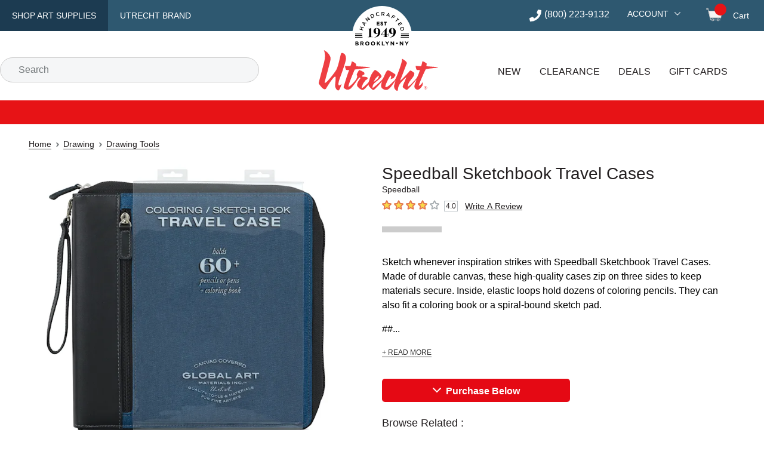

--- FILE ---
content_type: text/html; charset=utf-8
request_url: https://www.utrechtart.com/products/speedball-sketchbook-travel-cases/
body_size: 39472
content:
<!DOCTYPE html><html lang="en"><head><meta charSet="utf-8" data-next-head=""/><meta name="viewport" content="width=device-width,initial-scale=1" data-next-head=""/><title data-next-head="">Speedball Sketchbook Travel Cases | Utrecht Art Supplies</title><link rel="canonical" href="https://www.utrechtart.com/products/speedball-sketchbook-travel-cases/" data-next-head=""/><meta name="description" content="Sketch whenever inspiration strikes with Speedball Sketchbook Travel Cases. Made of durable canvas, these high-quality cases zip on three sides to keep materials secure." data-next-head=""/><meta name="robots" content="index,follow" data-next-head=""/><link rel="preconnect" href="//ui.powerreviews.com" data-next-head=""/><meta http-equiv="X-UA-Compatible" content="IE=edge"/><meta content="text/html; charset=UTF-8" http-equiv="Content-Type"/><meta http-equiv="expires" content="10800"/><meta name="theme-color" content="#e50914"/><meta name="framework" content="storefront"/><link rel="shortcut icon" href="/favicon.ico?ver=2018-04-04-095940-537" type="image/x-icon"/><link rel="apple-touch-icon" href="/apple-touch-icon.png"/><link rel="dns-prefetch" href="//fonts.googleapis.com"/><link rel="dns-prefetch" href="//fonts.gstatic.com"/><link rel="preconnect" href="https://cdn.dick-blick.com"/><link rel="preconnect" href="https://fonts.googleapis.com"/><link rel="preconnect" href="https://fonts.gstatic.com" crossorigin="true"/><link rel="preconnect" href="//images.ctfassets.net"/><link rel="preconnect" href="https://cld-assets.dick-blick.com/"/><link rel="preload" as="style" href="https://fonts.googleapis.com/css?family=Montserrat:400,400i,500,500i,600,700,700i%7COswald:400,500&amp;display=optional"/><link rel="preload" href="/_next/static/css/4aa72385821dcec3.css" as="style"/><link rel="preload" href="/_next/static/css/27e468d9bb1fba76.css" as="style"/><link rel="preload" href="/_next/static/css/ed273da284a0836a.css" as="style"/><link rel="preload" href="/_next/static/css/cfa77e93e9bd5cbc.css" as="style"/><link rel="preload" href="/_next/static/css/999b9e931991793c.css" as="style"/><link rel="preload" href="/_next/static/css/b2c151aec8d99053.css" as="style"/><link rel="preload" href="/_next/static/css/4ee59ff3e7fcdf9d.css" as="style"/><link rel="preload" href="/_next/static/css/e306635ad37dc7ed.css" as="style"/><link rel="preload" href="/_next/static/css/0ceeb380113fb24d.css" as="style"/><link rel="preload" as="image" imageSrcSet="https://cld-assets.dick-blick.com/image/upload/c_limit,w_640/f_auto/q_auto/v1/22471-5912-4ww?_a=BAVAZGAQ0 1x, https://cld-assets.dick-blick.com/image/upload/c_limit,w_1080/f_auto/q_auto/v1/22471-5912-4ww?_a=BAVAZGAQ0 2x" fetchPriority="high" data-next-head=""/><link href="https://fonts.googleapis.com/css?family=Montserrat:400,400i,500,500i,600,700,700i%7COswald:400,500&amp;display=optional" rel="stylesheet"/><script src="/static/util/tokenex_performance.js" defer=""></script><script type="text/javascript">window.NREUM||(NREUM={});NREUM.info = {"agent":"","beacon":"bam.nr-data.net","errorBeacon":"bam.nr-data.net","licenseKey":"5b40ecf0b9","applicationID":"412669768","agentToken":null,"applicationTime":533.104082,"transactionName":"YFUEZhdTWERXVUxcX1kfMVcHdERWW1NPWkJcZRRbSnxTT0JcSxp3cmRJHRVAWVNDVUxGH2weSBwWXkNQaw==","queueTime":0,"ttGuid":"13475be7e7022c34"}; (window.NREUM||(NREUM={})).init={privacy:{cookies_enabled:true},ajax:{deny_list:["bam.nr-data.net"]},feature_flags:["soft_nav"],distributed_tracing:{enabled:true,allowed_origins:["https://api.dickblick.com"],cors_use_newrelic_header:true,cors_use_tracecontext_headers:true}};(window.NREUM||(NREUM={})).loader_config={agentID:"412671262",accountID:"1410804",trustKey:"1410804",xpid:"VQIGUV5TDBAEVVNUAQgAUFw=",licenseKey:"5b40ecf0b9",applicationID:"412669768",browserID:"412671262"};;/*! For license information please see nr-loader-spa-1.308.0.min.js.LICENSE.txt */
(()=>{var e,t,r={384:(e,t,r)=>{"use strict";r.d(t,{NT:()=>a,US:()=>u,Zm:()=>o,bQ:()=>d,dV:()=>c,pV:()=>l});var n=r(6154),i=r(1863),s=r(1910);const a={beacon:"bam.nr-data.net",errorBeacon:"bam.nr-data.net"};function o(){return n.gm.NREUM||(n.gm.NREUM={}),void 0===n.gm.newrelic&&(n.gm.newrelic=n.gm.NREUM),n.gm.NREUM}function c(){let e=o();return e.o||(e.o={ST:n.gm.setTimeout,SI:n.gm.setImmediate||n.gm.setInterval,CT:n.gm.clearTimeout,XHR:n.gm.XMLHttpRequest,REQ:n.gm.Request,EV:n.gm.Event,PR:n.gm.Promise,MO:n.gm.MutationObserver,FETCH:n.gm.fetch,WS:n.gm.WebSocket},(0,s.i)(...Object.values(e.o))),e}function d(e,t){let r=o();r.initializedAgents??={},t.initializedAt={ms:(0,i.t)(),date:new Date},r.initializedAgents[e]=t}function u(e,t){o()[e]=t}function l(){return function(){let e=o();const t=e.info||{};e.info={beacon:a.beacon,errorBeacon:a.errorBeacon,...t}}(),function(){let e=o();const t=e.init||{};e.init={...t}}(),c(),function(){let e=o();const t=e.loader_config||{};e.loader_config={...t}}(),o()}},782:(e,t,r)=>{"use strict";r.d(t,{T:()=>n});const n=r(860).K7.pageViewTiming},860:(e,t,r)=>{"use strict";r.d(t,{$J:()=>u,K7:()=>c,P3:()=>d,XX:()=>i,Yy:()=>o,df:()=>s,qY:()=>n,v4:()=>a});const n="events",i="jserrors",s="browser/blobs",a="rum",o="browser/logs",c={ajax:"ajax",genericEvents:"generic_events",jserrors:i,logging:"logging",metrics:"metrics",pageAction:"page_action",pageViewEvent:"page_view_event",pageViewTiming:"page_view_timing",sessionReplay:"session_replay",sessionTrace:"session_trace",softNav:"soft_navigations",spa:"spa"},d={[c.pageViewEvent]:1,[c.pageViewTiming]:2,[c.metrics]:3,[c.jserrors]:4,[c.spa]:5,[c.ajax]:6,[c.sessionTrace]:7,[c.softNav]:8,[c.sessionReplay]:9,[c.logging]:10,[c.genericEvents]:11},u={[c.pageViewEvent]:a,[c.pageViewTiming]:n,[c.ajax]:n,[c.spa]:n,[c.softNav]:n,[c.metrics]:i,[c.jserrors]:i,[c.sessionTrace]:s,[c.sessionReplay]:s,[c.logging]:o,[c.genericEvents]:"ins"}},944:(e,t,r)=>{"use strict";r.d(t,{R:()=>i});var n=r(3241);function i(e,t){"function"==typeof console.debug&&(console.debug("New Relic Warning: https://github.com/newrelic/newrelic-browser-agent/blob/main/docs/warning-codes.md#".concat(e),t),(0,n.W)({agentIdentifier:null,drained:null,type:"data",name:"warn",feature:"warn",data:{code:e,secondary:t}}))}},993:(e,t,r)=>{"use strict";r.d(t,{A$:()=>s,ET:()=>a,TZ:()=>o,p_:()=>i});var n=r(860);const i={ERROR:"ERROR",WARN:"WARN",INFO:"INFO",DEBUG:"DEBUG",TRACE:"TRACE"},s={OFF:0,ERROR:1,WARN:2,INFO:3,DEBUG:4,TRACE:5},a="log",o=n.K7.logging},1541:(e,t,r)=>{"use strict";r.d(t,{U:()=>i,f:()=>n});const n={MFE:"MFE",BA:"BA"};function i(e,t){if(2!==t?.harvestEndpointVersion)return{};const r=t.agentRef.runtime.appMetadata.agents[0].entityGuid;return e?{"source.id":e.id,"source.name":e.name,"source.type":e.type,"parent.id":e.parent?.id||r,"parent.type":e.parent?.type||n.BA}:{"entity.guid":r,appId:t.agentRef.info.applicationID}}},1687:(e,t,r)=>{"use strict";r.d(t,{Ak:()=>d,Ze:()=>h,x3:()=>u});var n=r(3241),i=r(7836),s=r(3606),a=r(860),o=r(2646);const c={};function d(e,t){const r={staged:!1,priority:a.P3[t]||0};l(e),c[e].get(t)||c[e].set(t,r)}function u(e,t){e&&c[e]&&(c[e].get(t)&&c[e].delete(t),p(e,t,!1),c[e].size&&f(e))}function l(e){if(!e)throw new Error("agentIdentifier required");c[e]||(c[e]=new Map)}function h(e="",t="feature",r=!1){if(l(e),!e||!c[e].get(t)||r)return p(e,t);c[e].get(t).staged=!0,f(e)}function f(e){const t=Array.from(c[e]);t.every(([e,t])=>t.staged)&&(t.sort((e,t)=>e[1].priority-t[1].priority),t.forEach(([t])=>{c[e].delete(t),p(e,t)}))}function p(e,t,r=!0){const a=e?i.ee.get(e):i.ee,c=s.i.handlers;if(!a.aborted&&a.backlog&&c){if((0,n.W)({agentIdentifier:e,type:"lifecycle",name:"drain",feature:t}),r){const e=a.backlog[t],r=c[t];if(r){for(let t=0;e&&t<e.length;++t)g(e[t],r);Object.entries(r).forEach(([e,t])=>{Object.values(t||{}).forEach(t=>{t[0]?.on&&t[0]?.context()instanceof o.y&&t[0].on(e,t[1])})})}}a.isolatedBacklog||delete c[t],a.backlog[t]=null,a.emit("drain-"+t,[])}}function g(e,t){var r=e[1];Object.values(t[r]||{}).forEach(t=>{var r=e[0];if(t[0]===r){var n=t[1],i=e[3],s=e[2];n.apply(i,s)}})}},1738:(e,t,r)=>{"use strict";r.d(t,{U:()=>f,Y:()=>h});var n=r(3241),i=r(9908),s=r(1863),a=r(944),o=r(5701),c=r(3969),d=r(8362),u=r(860),l=r(4261);function h(e,t,r,s){const h=s||r;!h||h[e]&&h[e]!==d.d.prototype[e]||(h[e]=function(){(0,i.p)(c.xV,["API/"+e+"/called"],void 0,u.K7.metrics,r.ee),(0,n.W)({agentIdentifier:r.agentIdentifier,drained:!!o.B?.[r.agentIdentifier],type:"data",name:"api",feature:l.Pl+e,data:{}});try{return t.apply(this,arguments)}catch(e){(0,a.R)(23,e)}})}function f(e,t,r,n,a){const o=e.info;null===r?delete o.jsAttributes[t]:o.jsAttributes[t]=r,(a||null===r)&&(0,i.p)(l.Pl+n,[(0,s.t)(),t,r],void 0,"session",e.ee)}},1741:(e,t,r)=>{"use strict";r.d(t,{W:()=>s});var n=r(944),i=r(4261);class s{#e(e,...t){if(this[e]!==s.prototype[e])return this[e](...t);(0,n.R)(35,e)}addPageAction(e,t){return this.#e(i.hG,e,t)}register(e){return this.#e(i.eY,e)}recordCustomEvent(e,t){return this.#e(i.fF,e,t)}setPageViewName(e,t){return this.#e(i.Fw,e,t)}setCustomAttribute(e,t,r){return this.#e(i.cD,e,t,r)}noticeError(e,t){return this.#e(i.o5,e,t)}setUserId(e,t=!1){return this.#e(i.Dl,e,t)}setApplicationVersion(e){return this.#e(i.nb,e)}setErrorHandler(e){return this.#e(i.bt,e)}addRelease(e,t){return this.#e(i.k6,e,t)}log(e,t){return this.#e(i.$9,e,t)}start(){return this.#e(i.d3)}finished(e){return this.#e(i.BL,e)}recordReplay(){return this.#e(i.CH)}pauseReplay(){return this.#e(i.Tb)}addToTrace(e){return this.#e(i.U2,e)}setCurrentRouteName(e){return this.#e(i.PA,e)}interaction(e){return this.#e(i.dT,e)}wrapLogger(e,t,r){return this.#e(i.Wb,e,t,r)}measure(e,t){return this.#e(i.V1,e,t)}consent(e){return this.#e(i.Pv,e)}}},1863:(e,t,r)=>{"use strict";function n(){return Math.floor(performance.now())}r.d(t,{t:()=>n})},1910:(e,t,r)=>{"use strict";r.d(t,{i:()=>s});var n=r(944);const i=new Map;function s(...e){return e.every(e=>{if(i.has(e))return i.get(e);const t="function"==typeof e?e.toString():"",r=t.includes("[native code]"),s=t.includes("nrWrapper");return r||s||(0,n.R)(64,e?.name||t),i.set(e,r),r})}},2555:(e,t,r)=>{"use strict";r.d(t,{D:()=>o,f:()=>a});var n=r(384),i=r(8122);const s={beacon:n.NT.beacon,errorBeacon:n.NT.errorBeacon,licenseKey:void 0,applicationID:void 0,sa:void 0,queueTime:void 0,applicationTime:void 0,ttGuid:void 0,user:void 0,account:void 0,product:void 0,extra:void 0,jsAttributes:{},userAttributes:void 0,atts:void 0,transactionName:void 0,tNamePlain:void 0};function a(e){try{return!!e.licenseKey&&!!e.errorBeacon&&!!e.applicationID}catch(e){return!1}}const o=e=>(0,i.a)(e,s)},2614:(e,t,r)=>{"use strict";r.d(t,{BB:()=>a,H3:()=>n,g:()=>d,iL:()=>c,tS:()=>o,uh:()=>i,wk:()=>s});const n="NRBA",i="SESSION",s=144e5,a=18e5,o={STARTED:"session-started",PAUSE:"session-pause",RESET:"session-reset",RESUME:"session-resume",UPDATE:"session-update"},c={SAME_TAB:"same-tab",CROSS_TAB:"cross-tab"},d={OFF:0,FULL:1,ERROR:2}},2646:(e,t,r)=>{"use strict";r.d(t,{y:()=>n});class n{constructor(e){this.contextId=e}}},2843:(e,t,r)=>{"use strict";r.d(t,{G:()=>s,u:()=>i});var n=r(3878);function i(e,t=!1,r,i){(0,n.DD)("visibilitychange",function(){if(t)return void("hidden"===document.visibilityState&&e());e(document.visibilityState)},r,i)}function s(e,t,r){(0,n.sp)("pagehide",e,t,r)}},3241:(e,t,r)=>{"use strict";r.d(t,{W:()=>s});var n=r(6154);const i="newrelic";function s(e={}){try{n.gm.dispatchEvent(new CustomEvent(i,{detail:e}))}catch(e){}}},3304:(e,t,r)=>{"use strict";r.d(t,{A:()=>s});var n=r(7836);const i=()=>{const e=new WeakSet;return(t,r)=>{if("object"==typeof r&&null!==r){if(e.has(r))return;e.add(r)}return r}};function s(e){try{return JSON.stringify(e,i())??""}catch(e){try{n.ee.emit("internal-error",[e])}catch(e){}return""}}},3333:(e,t,r)=>{"use strict";r.d(t,{$v:()=>u,TZ:()=>n,Xh:()=>c,Zp:()=>i,kd:()=>d,mq:()=>o,nf:()=>a,qN:()=>s});const n=r(860).K7.genericEvents,i=["auxclick","click","copy","keydown","paste","scrollend"],s=["focus","blur"],a=4,o=1e3,c=2e3,d=["PageAction","UserAction","BrowserPerformance"],u={RESOURCES:"experimental.resources",REGISTER:"register"}},3434:(e,t,r)=>{"use strict";r.d(t,{Jt:()=>s,YM:()=>d});var n=r(7836),i=r(5607);const s="nr@original:".concat(i.W),a=50;var o=Object.prototype.hasOwnProperty,c=!1;function d(e,t){return e||(e=n.ee),r.inPlace=function(e,t,n,i,s){n||(n="");const a="-"===n.charAt(0);for(let o=0;o<t.length;o++){const c=t[o],d=e[c];l(d)||(e[c]=r(d,a?c+n:n,i,c,s))}},r.flag=s,r;function r(t,r,n,c,d){return l(t)?t:(r||(r=""),nrWrapper[s]=t,function(e,t,r){if(Object.defineProperty&&Object.keys)try{return Object.keys(e).forEach(function(r){Object.defineProperty(t,r,{get:function(){return e[r]},set:function(t){return e[r]=t,t}})}),t}catch(e){u([e],r)}for(var n in e)o.call(e,n)&&(t[n]=e[n])}(t,nrWrapper,e),nrWrapper);function nrWrapper(){var s,o,l,h;let f;try{o=this,s=[...arguments],l="function"==typeof n?n(s,o):n||{}}catch(t){u([t,"",[s,o,c],l],e)}i(r+"start",[s,o,c],l,d);const p=performance.now();let g;try{return h=t.apply(o,s),g=performance.now(),h}catch(e){throw g=performance.now(),i(r+"err",[s,o,e],l,d),f=e,f}finally{const e=g-p,t={start:p,end:g,duration:e,isLongTask:e>=a,methodName:c,thrownError:f};t.isLongTask&&i("long-task",[t,o],l,d),i(r+"end",[s,o,h],l,d)}}}function i(r,n,i,s){if(!c||t){var a=c;c=!0;try{e.emit(r,n,i,t,s)}catch(t){u([t,r,n,i],e)}c=a}}}function u(e,t){t||(t=n.ee);try{t.emit("internal-error",e)}catch(e){}}function l(e){return!(e&&"function"==typeof e&&e.apply&&!e[s])}},3606:(e,t,r)=>{"use strict";r.d(t,{i:()=>s});var n=r(9908);s.on=a;var i=s.handlers={};function s(e,t,r,s){a(s||n.d,i,e,t,r)}function a(e,t,r,i,s){s||(s="feature"),e||(e=n.d);var a=t[s]=t[s]||{};(a[r]=a[r]||[]).push([e,i])}},3738:(e,t,r)=>{"use strict";r.d(t,{He:()=>i,Kp:()=>o,Lc:()=>d,Rz:()=>u,TZ:()=>n,bD:()=>s,d3:()=>a,jx:()=>l,sl:()=>h,uP:()=>c});const n=r(860).K7.sessionTrace,i="bstResource",s="resource",a="-start",o="-end",c="fn"+a,d="fn"+o,u="pushState",l=1e3,h=3e4},3785:(e,t,r)=>{"use strict";r.d(t,{R:()=>c,b:()=>d});var n=r(9908),i=r(1863),s=r(860),a=r(3969),o=r(993);function c(e,t,r={},c=o.p_.INFO,d=!0,u,l=(0,i.t)()){(0,n.p)(a.xV,["API/logging/".concat(c.toLowerCase(),"/called")],void 0,s.K7.metrics,e),(0,n.p)(o.ET,[l,t,r,c,d,u],void 0,s.K7.logging,e)}function d(e){return"string"==typeof e&&Object.values(o.p_).some(t=>t===e.toUpperCase().trim())}},3878:(e,t,r)=>{"use strict";function n(e,t){return{capture:e,passive:!1,signal:t}}function i(e,t,r=!1,i){window.addEventListener(e,t,n(r,i))}function s(e,t,r=!1,i){document.addEventListener(e,t,n(r,i))}r.d(t,{DD:()=>s,jT:()=>n,sp:()=>i})},3962:(e,t,r)=>{"use strict";r.d(t,{AM:()=>a,O2:()=>l,OV:()=>s,Qu:()=>h,TZ:()=>c,ih:()=>f,pP:()=>o,t1:()=>u,tC:()=>i,wD:()=>d});var n=r(860);const i=["click","keydown","submit"],s="popstate",a="api",o="initialPageLoad",c=n.K7.softNav,d=5e3,u=500,l={INITIAL_PAGE_LOAD:"",ROUTE_CHANGE:1,UNSPECIFIED:2},h={INTERACTION:1,AJAX:2,CUSTOM_END:3,CUSTOM_TRACER:4},f={IP:"in progress",PF:"pending finish",FIN:"finished",CAN:"cancelled"}},3969:(e,t,r)=>{"use strict";r.d(t,{TZ:()=>n,XG:()=>o,rs:()=>i,xV:()=>a,z_:()=>s});const n=r(860).K7.metrics,i="sm",s="cm",a="storeSupportabilityMetrics",o="storeEventMetrics"},4234:(e,t,r)=>{"use strict";r.d(t,{W:()=>s});var n=r(7836),i=r(1687);class s{constructor(e,t){this.agentIdentifier=e,this.ee=n.ee.get(e),this.featureName=t,this.blocked=!1}deregisterDrain(){(0,i.x3)(this.agentIdentifier,this.featureName)}}},4261:(e,t,r)=>{"use strict";r.d(t,{$9:()=>u,BL:()=>c,CH:()=>p,Dl:()=>R,Fw:()=>w,PA:()=>v,Pl:()=>n,Pv:()=>A,Tb:()=>h,U2:()=>a,V1:()=>E,Wb:()=>T,bt:()=>y,cD:()=>b,d3:()=>x,dT:()=>d,eY:()=>g,fF:()=>f,hG:()=>s,hw:()=>i,k6:()=>o,nb:()=>m,o5:()=>l});const n="api-",i=n+"ixn-",s="addPageAction",a="addToTrace",o="addRelease",c="finished",d="interaction",u="log",l="noticeError",h="pauseReplay",f="recordCustomEvent",p="recordReplay",g="register",m="setApplicationVersion",v="setCurrentRouteName",b="setCustomAttribute",y="setErrorHandler",w="setPageViewName",R="setUserId",x="start",T="wrapLogger",E="measure",A="consent"},5205:(e,t,r)=>{"use strict";r.d(t,{j:()=>S});var n=r(384),i=r(1741);var s=r(2555),a=r(3333);const o=e=>{if(!e||"string"!=typeof e)return!1;try{document.createDocumentFragment().querySelector(e)}catch{return!1}return!0};var c=r(2614),d=r(944),u=r(8122);const l="[data-nr-mask]",h=e=>(0,u.a)(e,(()=>{const e={feature_flags:[],experimental:{allow_registered_children:!1,resources:!1},mask_selector:"*",block_selector:"[data-nr-block]",mask_input_options:{color:!1,date:!1,"datetime-local":!1,email:!1,month:!1,number:!1,range:!1,search:!1,tel:!1,text:!1,time:!1,url:!1,week:!1,textarea:!1,select:!1,password:!0}};return{ajax:{deny_list:void 0,block_internal:!0,enabled:!0,autoStart:!0},api:{get allow_registered_children(){return e.feature_flags.includes(a.$v.REGISTER)||e.experimental.allow_registered_children},set allow_registered_children(t){e.experimental.allow_registered_children=t},duplicate_registered_data:!1},browser_consent_mode:{enabled:!1},distributed_tracing:{enabled:void 0,exclude_newrelic_header:void 0,cors_use_newrelic_header:void 0,cors_use_tracecontext_headers:void 0,allowed_origins:void 0},get feature_flags(){return e.feature_flags},set feature_flags(t){e.feature_flags=t},generic_events:{enabled:!0,autoStart:!0},harvest:{interval:30},jserrors:{enabled:!0,autoStart:!0},logging:{enabled:!0,autoStart:!0},metrics:{enabled:!0,autoStart:!0},obfuscate:void 0,page_action:{enabled:!0},page_view_event:{enabled:!0,autoStart:!0},page_view_timing:{enabled:!0,autoStart:!0},performance:{capture_marks:!1,capture_measures:!1,capture_detail:!0,resources:{get enabled(){return e.feature_flags.includes(a.$v.RESOURCES)||e.experimental.resources},set enabled(t){e.experimental.resources=t},asset_types:[],first_party_domains:[],ignore_newrelic:!0}},privacy:{cookies_enabled:!0},proxy:{assets:void 0,beacon:void 0},session:{expiresMs:c.wk,inactiveMs:c.BB},session_replay:{autoStart:!0,enabled:!1,preload:!1,sampling_rate:10,error_sampling_rate:100,collect_fonts:!1,inline_images:!1,fix_stylesheets:!0,mask_all_inputs:!0,get mask_text_selector(){return e.mask_selector},set mask_text_selector(t){o(t)?e.mask_selector="".concat(t,",").concat(l):""===t||null===t?e.mask_selector=l:(0,d.R)(5,t)},get block_class(){return"nr-block"},get ignore_class(){return"nr-ignore"},get mask_text_class(){return"nr-mask"},get block_selector(){return e.block_selector},set block_selector(t){o(t)?e.block_selector+=",".concat(t):""!==t&&(0,d.R)(6,t)},get mask_input_options(){return e.mask_input_options},set mask_input_options(t){t&&"object"==typeof t?e.mask_input_options={...t,password:!0}:(0,d.R)(7,t)}},session_trace:{enabled:!0,autoStart:!0},soft_navigations:{enabled:!0,autoStart:!0},spa:{enabled:!0,autoStart:!0},ssl:void 0,user_actions:{enabled:!0,elementAttributes:["id","className","tagName","type"]}}})());var f=r(6154),p=r(9324);let g=0;const m={buildEnv:p.F3,distMethod:p.Xs,version:p.xv,originTime:f.WN},v={consented:!1},b={appMetadata:{},get consented(){return this.session?.state?.consent||v.consented},set consented(e){v.consented=e},customTransaction:void 0,denyList:void 0,disabled:!1,harvester:void 0,isolatedBacklog:!1,isRecording:!1,loaderType:void 0,maxBytes:3e4,obfuscator:void 0,onerror:void 0,ptid:void 0,releaseIds:{},session:void 0,timeKeeper:void 0,registeredEntities:[],jsAttributesMetadata:{bytes:0},get harvestCount(){return++g}},y=e=>{const t=(0,u.a)(e,b),r=Object.keys(m).reduce((e,t)=>(e[t]={value:m[t],writable:!1,configurable:!0,enumerable:!0},e),{});return Object.defineProperties(t,r)};var w=r(5701);const R=e=>{const t=e.startsWith("http");e+="/",r.p=t?e:"https://"+e};var x=r(7836),T=r(3241);const E={accountID:void 0,trustKey:void 0,agentID:void 0,licenseKey:void 0,applicationID:void 0,xpid:void 0},A=e=>(0,u.a)(e,E),_=new Set;function S(e,t={},r,a){let{init:o,info:c,loader_config:d,runtime:u={},exposed:l=!0}=t;if(!c){const e=(0,n.pV)();o=e.init,c=e.info,d=e.loader_config}e.init=h(o||{}),e.loader_config=A(d||{}),c.jsAttributes??={},f.bv&&(c.jsAttributes.isWorker=!0),e.info=(0,s.D)(c);const p=e.init,g=[c.beacon,c.errorBeacon];_.has(e.agentIdentifier)||(p.proxy.assets&&(R(p.proxy.assets),g.push(p.proxy.assets)),p.proxy.beacon&&g.push(p.proxy.beacon),e.beacons=[...g],function(e){const t=(0,n.pV)();Object.getOwnPropertyNames(i.W.prototype).forEach(r=>{const n=i.W.prototype[r];if("function"!=typeof n||"constructor"===n)return;let s=t[r];e[r]&&!1!==e.exposed&&"micro-agent"!==e.runtime?.loaderType&&(t[r]=(...t)=>{const n=e[r](...t);return s?s(...t):n})})}(e),(0,n.US)("activatedFeatures",w.B)),u.denyList=[...p.ajax.deny_list||[],...p.ajax.block_internal?g:[]],u.ptid=e.agentIdentifier,u.loaderType=r,e.runtime=y(u),_.has(e.agentIdentifier)||(e.ee=x.ee.get(e.agentIdentifier),e.exposed=l,(0,T.W)({agentIdentifier:e.agentIdentifier,drained:!!w.B?.[e.agentIdentifier],type:"lifecycle",name:"initialize",feature:void 0,data:e.config})),_.add(e.agentIdentifier)}},5270:(e,t,r)=>{"use strict";r.d(t,{Aw:()=>a,SR:()=>s,rF:()=>o});var n=r(384),i=r(7767);function s(e){return!!(0,n.dV)().o.MO&&(0,i.V)(e)&&!0===e?.session_trace.enabled}function a(e){return!0===e?.session_replay.preload&&s(e)}function o(e,t){try{if("string"==typeof t?.type){if("password"===t.type.toLowerCase())return"*".repeat(e?.length||0);if(void 0!==t?.dataset?.nrUnmask||t?.classList?.contains("nr-unmask"))return e}}catch(e){}return"string"==typeof e?e.replace(/[\S]/g,"*"):"*".repeat(e?.length||0)}},5289:(e,t,r)=>{"use strict";r.d(t,{GG:()=>a,Qr:()=>c,sB:()=>o});var n=r(3878),i=r(6389);function s(){return"undefined"==typeof document||"complete"===document.readyState}function a(e,t){if(s())return e();const r=(0,i.J)(e),a=setInterval(()=>{s()&&(clearInterval(a),r())},500);(0,n.sp)("load",r,t)}function o(e){if(s())return e();(0,n.DD)("DOMContentLoaded",e)}function c(e){if(s())return e();(0,n.sp)("popstate",e)}},5607:(e,t,r)=>{"use strict";r.d(t,{W:()=>n});const n=(0,r(9566).bz)()},5701:(e,t,r)=>{"use strict";r.d(t,{B:()=>s,t:()=>a});var n=r(3241);const i=new Set,s={};function a(e,t){const r=t.agentIdentifier;s[r]??={},e&&"object"==typeof e&&(i.has(r)||(t.ee.emit("rumresp",[e]),s[r]=e,i.add(r),(0,n.W)({agentIdentifier:r,loaded:!0,drained:!0,type:"lifecycle",name:"load",feature:void 0,data:e})))}},6154:(e,t,r)=>{"use strict";r.d(t,{OF:()=>d,RI:()=>i,WN:()=>h,bv:()=>s,eN:()=>f,gm:()=>a,lR:()=>l,m:()=>c,mw:()=>o,sb:()=>u});var n=r(1863);const i="undefined"!=typeof window&&!!window.document,s="undefined"!=typeof WorkerGlobalScope&&("undefined"!=typeof self&&self instanceof WorkerGlobalScope&&self.navigator instanceof WorkerNavigator||"undefined"!=typeof globalThis&&globalThis instanceof WorkerGlobalScope&&globalThis.navigator instanceof WorkerNavigator),a=i?window:"undefined"!=typeof WorkerGlobalScope&&("undefined"!=typeof self&&self instanceof WorkerGlobalScope&&self||"undefined"!=typeof globalThis&&globalThis instanceof WorkerGlobalScope&&globalThis),o=Boolean("hidden"===a?.document?.visibilityState),c=""+a?.location,d=/iPad|iPhone|iPod/.test(a.navigator?.userAgent),u=d&&"undefined"==typeof SharedWorker,l=(()=>{const e=a.navigator?.userAgent?.match(/Firefox[/\s](\d+\.\d+)/);return Array.isArray(e)&&e.length>=2?+e[1]:0})(),h=Date.now()-(0,n.t)(),f=()=>"undefined"!=typeof PerformanceNavigationTiming&&a?.performance?.getEntriesByType("navigation")?.[0]?.responseStart},6344:(e,t,r)=>{"use strict";r.d(t,{BB:()=>u,Qb:()=>l,TZ:()=>i,Ug:()=>a,Vh:()=>s,_s:()=>o,bc:()=>d,yP:()=>c});var n=r(2614);const i=r(860).K7.sessionReplay,s="errorDuringReplay",a=.12,o={DomContentLoaded:0,Load:1,FullSnapshot:2,IncrementalSnapshot:3,Meta:4,Custom:5},c={[n.g.ERROR]:15e3,[n.g.FULL]:3e5,[n.g.OFF]:0},d={RESET:{message:"Session was reset",sm:"Reset"},IMPORT:{message:"Recorder failed to import",sm:"Import"},TOO_MANY:{message:"429: Too Many Requests",sm:"Too-Many"},TOO_BIG:{message:"Payload was too large",sm:"Too-Big"},CROSS_TAB:{message:"Session Entity was set to OFF on another tab",sm:"Cross-Tab"},ENTITLEMENTS:{message:"Session Replay is not allowed and will not be started",sm:"Entitlement"}},u=5e3,l={API:"api",RESUME:"resume",SWITCH_TO_FULL:"switchToFull",INITIALIZE:"initialize",PRELOAD:"preload"}},6389:(e,t,r)=>{"use strict";function n(e,t=500,r={}){const n=r?.leading||!1;let i;return(...r)=>{n&&void 0===i&&(e.apply(this,r),i=setTimeout(()=>{i=clearTimeout(i)},t)),n||(clearTimeout(i),i=setTimeout(()=>{e.apply(this,r)},t))}}function i(e){let t=!1;return(...r)=>{t||(t=!0,e.apply(this,r))}}r.d(t,{J:()=>i,s:()=>n})},6630:(e,t,r)=>{"use strict";r.d(t,{T:()=>n});const n=r(860).K7.pageViewEvent},6774:(e,t,r)=>{"use strict";r.d(t,{T:()=>n});const n=r(860).K7.jserrors},7295:(e,t,r)=>{"use strict";r.d(t,{Xv:()=>a,gX:()=>i,iW:()=>s});var n=[];function i(e){if(!e||s(e))return!1;if(0===n.length)return!0;if("*"===n[0].hostname)return!1;for(var t=0;t<n.length;t++){var r=n[t];if(r.hostname.test(e.hostname)&&r.pathname.test(e.pathname))return!1}return!0}function s(e){return void 0===e.hostname}function a(e){if(n=[],e&&e.length)for(var t=0;t<e.length;t++){let r=e[t];if(!r)continue;if("*"===r)return void(n=[{hostname:"*"}]);0===r.indexOf("http://")?r=r.substring(7):0===r.indexOf("https://")&&(r=r.substring(8));const i=r.indexOf("/");let s,a;i>0?(s=r.substring(0,i),a=r.substring(i)):(s=r,a="*");let[c]=s.split(":");n.push({hostname:o(c),pathname:o(a,!0)})}}function o(e,t=!1){const r=e.replace(/[.+?^${}()|[\]\\]/g,e=>"\\"+e).replace(/\*/g,".*?");return new RegExp((t?"^":"")+r+"$")}},7485:(e,t,r)=>{"use strict";r.d(t,{D:()=>i});var n=r(6154);function i(e){if(0===(e||"").indexOf("data:"))return{protocol:"data"};try{const t=new URL(e,location.href),r={port:t.port,hostname:t.hostname,pathname:t.pathname,search:t.search,protocol:t.protocol.slice(0,t.protocol.indexOf(":")),sameOrigin:t.protocol===n.gm?.location?.protocol&&t.host===n.gm?.location?.host};return r.port&&""!==r.port||("http:"===t.protocol&&(r.port="80"),"https:"===t.protocol&&(r.port="443")),r.pathname&&""!==r.pathname?r.pathname.startsWith("/")||(r.pathname="/".concat(r.pathname)):r.pathname="/",r}catch(e){return{}}}},7699:(e,t,r)=>{"use strict";r.d(t,{It:()=>s,KC:()=>o,No:()=>i,qh:()=>a});var n=r(860);const i=16e3,s=1e6,a="SESSION_ERROR",o={[n.K7.logging]:!0,[n.K7.genericEvents]:!1,[n.K7.jserrors]:!1,[n.K7.ajax]:!1}},7767:(e,t,r)=>{"use strict";r.d(t,{V:()=>i});var n=r(6154);const i=e=>n.RI&&!0===e?.privacy.cookies_enabled},7836:(e,t,r)=>{"use strict";r.d(t,{P:()=>o,ee:()=>c});var n=r(384),i=r(8990),s=r(2646),a=r(5607);const o="nr@context:".concat(a.W),c=function e(t,r){var n={},a={},u={},l=!1;try{l=16===r.length&&d.initializedAgents?.[r]?.runtime.isolatedBacklog}catch(e){}var h={on:p,addEventListener:p,removeEventListener:function(e,t){var r=n[e];if(!r)return;for(var i=0;i<r.length;i++)r[i]===t&&r.splice(i,1)},emit:function(e,r,n,i,s){!1!==s&&(s=!0);if(c.aborted&&!i)return;t&&s&&t.emit(e,r,n);var o=f(n);g(e).forEach(e=>{e.apply(o,r)});var d=v()[a[e]];d&&d.push([h,e,r,o]);return o},get:m,listeners:g,context:f,buffer:function(e,t){const r=v();if(t=t||"feature",h.aborted)return;Object.entries(e||{}).forEach(([e,n])=>{a[n]=t,t in r||(r[t]=[])})},abort:function(){h._aborted=!0,Object.keys(h.backlog).forEach(e=>{delete h.backlog[e]})},isBuffering:function(e){return!!v()[a[e]]},debugId:r,backlog:l?{}:t&&"object"==typeof t.backlog?t.backlog:{},isolatedBacklog:l};return Object.defineProperty(h,"aborted",{get:()=>{let e=h._aborted||!1;return e||(t&&(e=t.aborted),e)}}),h;function f(e){return e&&e instanceof s.y?e:e?(0,i.I)(e,o,()=>new s.y(o)):new s.y(o)}function p(e,t){n[e]=g(e).concat(t)}function g(e){return n[e]||[]}function m(t){return u[t]=u[t]||e(h,t)}function v(){return h.backlog}}(void 0,"globalEE"),d=(0,n.Zm)();d.ee||(d.ee=c)},8122:(e,t,r)=>{"use strict";r.d(t,{a:()=>i});var n=r(944);function i(e,t){try{if(!e||"object"!=typeof e)return(0,n.R)(3);if(!t||"object"!=typeof t)return(0,n.R)(4);const r=Object.create(Object.getPrototypeOf(t),Object.getOwnPropertyDescriptors(t)),s=0===Object.keys(r).length?e:r;for(let a in s)if(void 0!==e[a])try{if(null===e[a]){r[a]=null;continue}Array.isArray(e[a])&&Array.isArray(t[a])?r[a]=Array.from(new Set([...e[a],...t[a]])):"object"==typeof e[a]&&"object"==typeof t[a]?r[a]=i(e[a],t[a]):r[a]=e[a]}catch(e){r[a]||(0,n.R)(1,e)}return r}catch(e){(0,n.R)(2,e)}}},8139:(e,t,r)=>{"use strict";r.d(t,{u:()=>h});var n=r(7836),i=r(3434),s=r(8990),a=r(6154);const o={},c=a.gm.XMLHttpRequest,d="addEventListener",u="removeEventListener",l="nr@wrapped:".concat(n.P);function h(e){var t=function(e){return(e||n.ee).get("events")}(e);if(o[t.debugId]++)return t;o[t.debugId]=1;var r=(0,i.YM)(t,!0);function h(e){r.inPlace(e,[d,u],"-",p)}function p(e,t){return e[1]}return"getPrototypeOf"in Object&&(a.RI&&f(document,h),c&&f(c.prototype,h),f(a.gm,h)),t.on(d+"-start",function(e,t){var n=e[1];if(null!==n&&("function"==typeof n||"object"==typeof n)&&"newrelic"!==e[0]){var i=(0,s.I)(n,l,function(){var e={object:function(){if("function"!=typeof n.handleEvent)return;return n.handleEvent.apply(n,arguments)},function:n}[typeof n];return e?r(e,"fn-",null,e.name||"anonymous"):n});this.wrapped=e[1]=i}}),t.on(u+"-start",function(e){e[1]=this.wrapped||e[1]}),t}function f(e,t,...r){let n=e;for(;"object"==typeof n&&!Object.prototype.hasOwnProperty.call(n,d);)n=Object.getPrototypeOf(n);n&&t(n,...r)}},8362:(e,t,r)=>{"use strict";r.d(t,{d:()=>s});var n=r(9566),i=r(1741);class s extends i.W{agentIdentifier=(0,n.LA)(16)}},8374:(e,t,r)=>{r.nc=(()=>{try{return document?.currentScript?.nonce}catch(e){}return""})()},8990:(e,t,r)=>{"use strict";r.d(t,{I:()=>i});var n=Object.prototype.hasOwnProperty;function i(e,t,r){if(n.call(e,t))return e[t];var i=r();if(Object.defineProperty&&Object.keys)try{return Object.defineProperty(e,t,{value:i,writable:!0,enumerable:!1}),i}catch(e){}return e[t]=i,i}},9119:(e,t,r)=>{"use strict";r.d(t,{L:()=>s});var n=/([^?#]*)[^#]*(#[^?]*|$).*/,i=/([^?#]*)().*/;function s(e,t){return e?e.replace(t?n:i,"$1$2"):e}},9300:(e,t,r)=>{"use strict";r.d(t,{T:()=>n});const n=r(860).K7.ajax},9324:(e,t,r)=>{"use strict";r.d(t,{AJ:()=>a,F3:()=>i,Xs:()=>s,Yq:()=>o,xv:()=>n});const n="1.308.0",i="PROD",s="CDN",a="@newrelic/rrweb",o="1.0.1"},9566:(e,t,r)=>{"use strict";r.d(t,{LA:()=>o,ZF:()=>c,bz:()=>a,el:()=>d});var n=r(6154);const i="xxxxxxxx-xxxx-4xxx-yxxx-xxxxxxxxxxxx";function s(e,t){return e?15&e[t]:16*Math.random()|0}function a(){const e=n.gm?.crypto||n.gm?.msCrypto;let t,r=0;return e&&e.getRandomValues&&(t=e.getRandomValues(new Uint8Array(30))),i.split("").map(e=>"x"===e?s(t,r++).toString(16):"y"===e?(3&s()|8).toString(16):e).join("")}function o(e){const t=n.gm?.crypto||n.gm?.msCrypto;let r,i=0;t&&t.getRandomValues&&(r=t.getRandomValues(new Uint8Array(e)));const a=[];for(var o=0;o<e;o++)a.push(s(r,i++).toString(16));return a.join("")}function c(){return o(16)}function d(){return o(32)}},9908:(e,t,r)=>{"use strict";r.d(t,{d:()=>n,p:()=>i});var n=r(7836).ee.get("handle");function i(e,t,r,i,s){s?(s.buffer([e],i),s.emit(e,t,r)):(n.buffer([e],i),n.emit(e,t,r))}}},n={};function i(e){var t=n[e];if(void 0!==t)return t.exports;var s=n[e]={exports:{}};return r[e](s,s.exports,i),s.exports}i.m=r,i.d=(e,t)=>{for(var r in t)i.o(t,r)&&!i.o(e,r)&&Object.defineProperty(e,r,{enumerable:!0,get:t[r]})},i.f={},i.e=e=>Promise.all(Object.keys(i.f).reduce((t,r)=>(i.f[r](e,t),t),[])),i.u=e=>({212:"nr-spa-compressor",249:"nr-spa-recorder",478:"nr-spa"}[e]+"-1.308.0.min.js"),i.o=(e,t)=>Object.prototype.hasOwnProperty.call(e,t),e={},t="NRBA-1.308.0.PROD:",i.l=(r,n,s,a)=>{if(e[r])e[r].push(n);else{var o,c;if(void 0!==s)for(var d=document.getElementsByTagName("script"),u=0;u<d.length;u++){var l=d[u];if(l.getAttribute("src")==r||l.getAttribute("data-webpack")==t+s){o=l;break}}if(!o){c=!0;var h={478:"sha512-RSfSVnmHk59T/uIPbdSE0LPeqcEdF4/+XhfJdBuccH5rYMOEZDhFdtnh6X6nJk7hGpzHd9Ujhsy7lZEz/ORYCQ==",249:"sha512-ehJXhmntm85NSqW4MkhfQqmeKFulra3klDyY0OPDUE+sQ3GokHlPh1pmAzuNy//3j4ac6lzIbmXLvGQBMYmrkg==",212:"sha512-B9h4CR46ndKRgMBcK+j67uSR2RCnJfGefU+A7FrgR/k42ovXy5x/MAVFiSvFxuVeEk/pNLgvYGMp1cBSK/G6Fg=="};(o=document.createElement("script")).charset="utf-8",i.nc&&o.setAttribute("nonce",i.nc),o.setAttribute("data-webpack",t+s),o.src=r,0!==o.src.indexOf(window.location.origin+"/")&&(o.crossOrigin="anonymous"),h[a]&&(o.integrity=h[a])}e[r]=[n];var f=(t,n)=>{o.onerror=o.onload=null,clearTimeout(p);var i=e[r];if(delete e[r],o.parentNode&&o.parentNode.removeChild(o),i&&i.forEach(e=>e(n)),t)return t(n)},p=setTimeout(f.bind(null,void 0,{type:"timeout",target:o}),12e4);o.onerror=f.bind(null,o.onerror),o.onload=f.bind(null,o.onload),c&&document.head.appendChild(o)}},i.r=e=>{"undefined"!=typeof Symbol&&Symbol.toStringTag&&Object.defineProperty(e,Symbol.toStringTag,{value:"Module"}),Object.defineProperty(e,"__esModule",{value:!0})},i.p="https://js-agent.newrelic.com/",(()=>{var e={38:0,788:0};i.f.j=(t,r)=>{var n=i.o(e,t)?e[t]:void 0;if(0!==n)if(n)r.push(n[2]);else{var s=new Promise((r,i)=>n=e[t]=[r,i]);r.push(n[2]=s);var a=i.p+i.u(t),o=new Error;i.l(a,r=>{if(i.o(e,t)&&(0!==(n=e[t])&&(e[t]=void 0),n)){var s=r&&("load"===r.type?"missing":r.type),a=r&&r.target&&r.target.src;o.message="Loading chunk "+t+" failed: ("+s+": "+a+")",o.name="ChunkLoadError",o.type=s,o.request=a,n[1](o)}},"chunk-"+t,t)}};var t=(t,r)=>{var n,s,[a,o,c]=r,d=0;if(a.some(t=>0!==e[t])){for(n in o)i.o(o,n)&&(i.m[n]=o[n]);if(c)c(i)}for(t&&t(r);d<a.length;d++)s=a[d],i.o(e,s)&&e[s]&&e[s][0](),e[s]=0},r=self["webpackChunk:NRBA-1.308.0.PROD"]=self["webpackChunk:NRBA-1.308.0.PROD"]||[];r.forEach(t.bind(null,0)),r.push=t.bind(null,r.push.bind(r))})(),(()=>{"use strict";i(8374);var e=i(8362),t=i(860);const r=Object.values(t.K7);var n=i(5205);var s=i(9908),a=i(1863),o=i(4261),c=i(1738);var d=i(1687),u=i(4234),l=i(5289),h=i(6154),f=i(944),p=i(5270),g=i(7767),m=i(6389),v=i(7699);class b extends u.W{constructor(e,t){super(e.agentIdentifier,t),this.agentRef=e,this.abortHandler=void 0,this.featAggregate=void 0,this.loadedSuccessfully=void 0,this.onAggregateImported=new Promise(e=>{this.loadedSuccessfully=e}),this.deferred=Promise.resolve(),!1===e.init[this.featureName].autoStart?this.deferred=new Promise((t,r)=>{this.ee.on("manual-start-all",(0,m.J)(()=>{(0,d.Ak)(e.agentIdentifier,this.featureName),t()}))}):(0,d.Ak)(e.agentIdentifier,t)}importAggregator(e,t,r={}){if(this.featAggregate)return;const n=async()=>{let n;await this.deferred;try{if((0,g.V)(e.init)){const{setupAgentSession:t}=await i.e(478).then(i.bind(i,8766));n=t(e)}}catch(e){(0,f.R)(20,e),this.ee.emit("internal-error",[e]),(0,s.p)(v.qh,[e],void 0,this.featureName,this.ee)}try{if(!this.#t(this.featureName,n,e.init))return(0,d.Ze)(this.agentIdentifier,this.featureName),void this.loadedSuccessfully(!1);const{Aggregate:i}=await t();this.featAggregate=new i(e,r),e.runtime.harvester.initializedAggregates.push(this.featAggregate),this.loadedSuccessfully(!0)}catch(e){(0,f.R)(34,e),this.abortHandler?.(),(0,d.Ze)(this.agentIdentifier,this.featureName,!0),this.loadedSuccessfully(!1),this.ee&&this.ee.abort()}};h.RI?(0,l.GG)(()=>n(),!0):n()}#t(e,r,n){if(this.blocked)return!1;switch(e){case t.K7.sessionReplay:return(0,p.SR)(n)&&!!r;case t.K7.sessionTrace:return!!r;default:return!0}}}var y=i(6630),w=i(2614),R=i(3241);class x extends b{static featureName=y.T;constructor(e){var t;super(e,y.T),this.setupInspectionEvents(e.agentIdentifier),t=e,(0,c.Y)(o.Fw,function(e,r){"string"==typeof e&&("/"!==e.charAt(0)&&(e="/"+e),t.runtime.customTransaction=(r||"http://custom.transaction")+e,(0,s.p)(o.Pl+o.Fw,[(0,a.t)()],void 0,void 0,t.ee))},t),this.importAggregator(e,()=>i.e(478).then(i.bind(i,2467)))}setupInspectionEvents(e){const t=(t,r)=>{t&&(0,R.W)({agentIdentifier:e,timeStamp:t.timeStamp,loaded:"complete"===t.target.readyState,type:"window",name:r,data:t.target.location+""})};(0,l.sB)(e=>{t(e,"DOMContentLoaded")}),(0,l.GG)(e=>{t(e,"load")}),(0,l.Qr)(e=>{t(e,"navigate")}),this.ee.on(w.tS.UPDATE,(t,r)=>{(0,R.W)({agentIdentifier:e,type:"lifecycle",name:"session",data:r})})}}var T=i(384);class E extends e.d{constructor(e){var t;(super(),h.gm)?(this.features={},(0,T.bQ)(this.agentIdentifier,this),this.desiredFeatures=new Set(e.features||[]),this.desiredFeatures.add(x),(0,n.j)(this,e,e.loaderType||"agent"),t=this,(0,c.Y)(o.cD,function(e,r,n=!1){if("string"==typeof e){if(["string","number","boolean"].includes(typeof r)||null===r)return(0,c.U)(t,e,r,o.cD,n);(0,f.R)(40,typeof r)}else(0,f.R)(39,typeof e)},t),function(e){(0,c.Y)(o.Dl,function(t,r=!1){if("string"!=typeof t&&null!==t)return void(0,f.R)(41,typeof t);const n=e.info.jsAttributes["enduser.id"];r&&null!=n&&n!==t?(0,s.p)(o.Pl+"setUserIdAndResetSession",[t],void 0,"session",e.ee):(0,c.U)(e,"enduser.id",t,o.Dl,!0)},e)}(this),function(e){(0,c.Y)(o.nb,function(t){if("string"==typeof t||null===t)return(0,c.U)(e,"application.version",t,o.nb,!1);(0,f.R)(42,typeof t)},e)}(this),function(e){(0,c.Y)(o.d3,function(){e.ee.emit("manual-start-all")},e)}(this),function(e){(0,c.Y)(o.Pv,function(t=!0){if("boolean"==typeof t){if((0,s.p)(o.Pl+o.Pv,[t],void 0,"session",e.ee),e.runtime.consented=t,t){const t=e.features.page_view_event;t.onAggregateImported.then(e=>{const r=t.featAggregate;e&&!r.sentRum&&r.sendRum()})}}else(0,f.R)(65,typeof t)},e)}(this),this.run()):(0,f.R)(21)}get config(){return{info:this.info,init:this.init,loader_config:this.loader_config,runtime:this.runtime}}get api(){return this}run(){try{const e=function(e){const t={};return r.forEach(r=>{t[r]=!!e[r]?.enabled}),t}(this.init),n=[...this.desiredFeatures];n.sort((e,r)=>t.P3[e.featureName]-t.P3[r.featureName]),n.forEach(r=>{if(!e[r.featureName]&&r.featureName!==t.K7.pageViewEvent)return;if(r.featureName===t.K7.spa)return void(0,f.R)(67);const n=function(e){switch(e){case t.K7.ajax:return[t.K7.jserrors];case t.K7.sessionTrace:return[t.K7.ajax,t.K7.pageViewEvent];case t.K7.sessionReplay:return[t.K7.sessionTrace];case t.K7.pageViewTiming:return[t.K7.pageViewEvent];default:return[]}}(r.featureName).filter(e=>!(e in this.features));n.length>0&&(0,f.R)(36,{targetFeature:r.featureName,missingDependencies:n}),this.features[r.featureName]=new r(this)})}catch(e){(0,f.R)(22,e);for(const e in this.features)this.features[e].abortHandler?.();const t=(0,T.Zm)();delete t.initializedAgents[this.agentIdentifier]?.features,delete this.sharedAggregator;return t.ee.get(this.agentIdentifier).abort(),!1}}}var A=i(2843),_=i(782);class S extends b{static featureName=_.T;constructor(e){super(e,_.T),h.RI&&((0,A.u)(()=>(0,s.p)("docHidden",[(0,a.t)()],void 0,_.T,this.ee),!0),(0,A.G)(()=>(0,s.p)("winPagehide",[(0,a.t)()],void 0,_.T,this.ee)),this.importAggregator(e,()=>i.e(478).then(i.bind(i,9917))))}}var O=i(3969);class I extends b{static featureName=O.TZ;constructor(e){super(e,O.TZ),h.RI&&document.addEventListener("securitypolicyviolation",e=>{(0,s.p)(O.xV,["Generic/CSPViolation/Detected"],void 0,this.featureName,this.ee)}),this.importAggregator(e,()=>i.e(478).then(i.bind(i,6555)))}}var N=i(6774),P=i(3878),k=i(3304);class D{constructor(e,t,r,n,i){this.name="UncaughtError",this.message="string"==typeof e?e:(0,k.A)(e),this.sourceURL=t,this.line=r,this.column=n,this.__newrelic=i}}function C(e){return M(e)?e:new D(void 0!==e?.message?e.message:e,e?.filename||e?.sourceURL,e?.lineno||e?.line,e?.colno||e?.col,e?.__newrelic,e?.cause)}function j(e){const t="Unhandled Promise Rejection: ";if(!e?.reason)return;if(M(e.reason)){try{e.reason.message.startsWith(t)||(e.reason.message=t+e.reason.message)}catch(e){}return C(e.reason)}const r=C(e.reason);return(r.message||"").startsWith(t)||(r.message=t+r.message),r}function L(e){if(e.error instanceof SyntaxError&&!/:\d+$/.test(e.error.stack?.trim())){const t=new D(e.message,e.filename,e.lineno,e.colno,e.error.__newrelic,e.cause);return t.name=SyntaxError.name,t}return M(e.error)?e.error:C(e)}function M(e){return e instanceof Error&&!!e.stack}function H(e,r,n,i,o=(0,a.t)()){"string"==typeof e&&(e=new Error(e)),(0,s.p)("err",[e,o,!1,r,n.runtime.isRecording,void 0,i],void 0,t.K7.jserrors,n.ee),(0,s.p)("uaErr",[],void 0,t.K7.genericEvents,n.ee)}var B=i(1541),K=i(993),W=i(3785);function U(e,{customAttributes:t={},level:r=K.p_.INFO}={},n,i,s=(0,a.t)()){(0,W.R)(n.ee,e,t,r,!1,i,s)}function F(e,r,n,i,c=(0,a.t)()){(0,s.p)(o.Pl+o.hG,[c,e,r,i],void 0,t.K7.genericEvents,n.ee)}function V(e,r,n,i,c=(0,a.t)()){const{start:d,end:u,customAttributes:l}=r||{},h={customAttributes:l||{}};if("object"!=typeof h.customAttributes||"string"!=typeof e||0===e.length)return void(0,f.R)(57);const p=(e,t)=>null==e?t:"number"==typeof e?e:e instanceof PerformanceMark?e.startTime:Number.NaN;if(h.start=p(d,0),h.end=p(u,c),Number.isNaN(h.start)||Number.isNaN(h.end))(0,f.R)(57);else{if(h.duration=h.end-h.start,!(h.duration<0))return(0,s.p)(o.Pl+o.V1,[h,e,i],void 0,t.K7.genericEvents,n.ee),h;(0,f.R)(58)}}function G(e,r={},n,i,c=(0,a.t)()){(0,s.p)(o.Pl+o.fF,[c,e,r,i],void 0,t.K7.genericEvents,n.ee)}function z(e){(0,c.Y)(o.eY,function(t){return Y(e,t)},e)}function Y(e,r,n){(0,f.R)(54,"newrelic.register"),r||={},r.type=B.f.MFE,r.licenseKey||=e.info.licenseKey,r.blocked=!1,r.parent=n||{},Array.isArray(r.tags)||(r.tags=[]);const i={};r.tags.forEach(e=>{"name"!==e&&"id"!==e&&(i["source.".concat(e)]=!0)}),r.isolated??=!0;let o=()=>{};const c=e.runtime.registeredEntities;if(!r.isolated){const e=c.find(({metadata:{target:{id:e}}})=>e===r.id&&!r.isolated);if(e)return e}const d=e=>{r.blocked=!0,o=e};function u(e){return"string"==typeof e&&!!e.trim()&&e.trim().length<501||"number"==typeof e}e.init.api.allow_registered_children||d((0,m.J)(()=>(0,f.R)(55))),u(r.id)&&u(r.name)||d((0,m.J)(()=>(0,f.R)(48,r)));const l={addPageAction:(t,n={})=>g(F,[t,{...i,...n},e],r),deregister:()=>{d((0,m.J)(()=>(0,f.R)(68)))},log:(t,n={})=>g(U,[t,{...n,customAttributes:{...i,...n.customAttributes||{}}},e],r),measure:(t,n={})=>g(V,[t,{...n,customAttributes:{...i,...n.customAttributes||{}}},e],r),noticeError:(t,n={})=>g(H,[t,{...i,...n},e],r),register:(t={})=>g(Y,[e,t],l.metadata.target),recordCustomEvent:(t,n={})=>g(G,[t,{...i,...n},e],r),setApplicationVersion:e=>p("application.version",e),setCustomAttribute:(e,t)=>p(e,t),setUserId:e=>p("enduser.id",e),metadata:{customAttributes:i,target:r}},h=()=>(r.blocked&&o(),r.blocked);h()||c.push(l);const p=(e,t)=>{h()||(i[e]=t)},g=(r,n,i)=>{if(h())return;const o=(0,a.t)();(0,s.p)(O.xV,["API/register/".concat(r.name,"/called")],void 0,t.K7.metrics,e.ee);try{if(e.init.api.duplicate_registered_data&&"register"!==r.name){let e=n;if(n[1]instanceof Object){const t={"child.id":i.id,"child.type":i.type};e="customAttributes"in n[1]?[n[0],{...n[1],customAttributes:{...n[1].customAttributes,...t}},...n.slice(2)]:[n[0],{...n[1],...t},...n.slice(2)]}r(...e,void 0,o)}return r(...n,i,o)}catch(e){(0,f.R)(50,e)}};return l}class Z extends b{static featureName=N.T;constructor(e){var t;super(e,N.T),t=e,(0,c.Y)(o.o5,(e,r)=>H(e,r,t),t),function(e){(0,c.Y)(o.bt,function(t){e.runtime.onerror=t},e)}(e),function(e){let t=0;(0,c.Y)(o.k6,function(e,r){++t>10||(this.runtime.releaseIds[e.slice(-200)]=(""+r).slice(-200))},e)}(e),z(e);try{this.removeOnAbort=new AbortController}catch(e){}this.ee.on("internal-error",(t,r)=>{this.abortHandler&&(0,s.p)("ierr",[C(t),(0,a.t)(),!0,{},e.runtime.isRecording,r],void 0,this.featureName,this.ee)}),h.gm.addEventListener("unhandledrejection",t=>{this.abortHandler&&(0,s.p)("err",[j(t),(0,a.t)(),!1,{unhandledPromiseRejection:1},e.runtime.isRecording],void 0,this.featureName,this.ee)},(0,P.jT)(!1,this.removeOnAbort?.signal)),h.gm.addEventListener("error",t=>{this.abortHandler&&(0,s.p)("err",[L(t),(0,a.t)(),!1,{},e.runtime.isRecording],void 0,this.featureName,this.ee)},(0,P.jT)(!1,this.removeOnAbort?.signal)),this.abortHandler=this.#r,this.importAggregator(e,()=>i.e(478).then(i.bind(i,2176)))}#r(){this.removeOnAbort?.abort(),this.abortHandler=void 0}}var q=i(8990);let X=1;function J(e){const t=typeof e;return!e||"object"!==t&&"function"!==t?-1:e===h.gm?0:(0,q.I)(e,"nr@id",function(){return X++})}function Q(e){if("string"==typeof e&&e.length)return e.length;if("object"==typeof e){if("undefined"!=typeof ArrayBuffer&&e instanceof ArrayBuffer&&e.byteLength)return e.byteLength;if("undefined"!=typeof Blob&&e instanceof Blob&&e.size)return e.size;if(!("undefined"!=typeof FormData&&e instanceof FormData))try{return(0,k.A)(e).length}catch(e){return}}}var ee=i(8139),te=i(7836),re=i(3434);const ne={},ie=["open","send"];function se(e){var t=e||te.ee;const r=function(e){return(e||te.ee).get("xhr")}(t);if(void 0===h.gm.XMLHttpRequest)return r;if(ne[r.debugId]++)return r;ne[r.debugId]=1,(0,ee.u)(t);var n=(0,re.YM)(r),i=h.gm.XMLHttpRequest,s=h.gm.MutationObserver,a=h.gm.Promise,o=h.gm.setInterval,c="readystatechange",d=["onload","onerror","onabort","onloadstart","onloadend","onprogress","ontimeout"],u=[],l=h.gm.XMLHttpRequest=function(e){const t=new i(e),s=r.context(t);try{r.emit("new-xhr",[t],s),t.addEventListener(c,(a=s,function(){var e=this;e.readyState>3&&!a.resolved&&(a.resolved=!0,r.emit("xhr-resolved",[],e)),n.inPlace(e,d,"fn-",y)}),(0,P.jT)(!1))}catch(e){(0,f.R)(15,e);try{r.emit("internal-error",[e])}catch(e){}}var a;return t};function p(e,t){n.inPlace(t,["onreadystatechange"],"fn-",y)}if(function(e,t){for(var r in e)t[r]=e[r]}(i,l),l.prototype=i.prototype,n.inPlace(l.prototype,ie,"-xhr-",y),r.on("send-xhr-start",function(e,t){p(e,t),function(e){u.push(e),s&&(g?g.then(b):o?o(b):(m=-m,v.data=m))}(t)}),r.on("open-xhr-start",p),s){var g=a&&a.resolve();if(!o&&!a){var m=1,v=document.createTextNode(m);new s(b).observe(v,{characterData:!0})}}else t.on("fn-end",function(e){e[0]&&e[0].type===c||b()});function b(){for(var e=0;e<u.length;e++)p(0,u[e]);u.length&&(u=[])}function y(e,t){return t}return r}var ae="fetch-",oe=ae+"body-",ce=["arrayBuffer","blob","json","text","formData"],de=h.gm.Request,ue=h.gm.Response,le="prototype";const he={};function fe(e){const t=function(e){return(e||te.ee).get("fetch")}(e);if(!(de&&ue&&h.gm.fetch))return t;if(he[t.debugId]++)return t;function r(e,r,n){var i=e[r];"function"==typeof i&&(e[r]=function(){var e,r=[...arguments],s={};t.emit(n+"before-start",[r],s),s[te.P]&&s[te.P].dt&&(e=s[te.P].dt);var a=i.apply(this,r);return t.emit(n+"start",[r,e],a),a.then(function(e){return t.emit(n+"end",[null,e],a),e},function(e){throw t.emit(n+"end",[e],a),e})})}return he[t.debugId]=1,ce.forEach(e=>{r(de[le],e,oe),r(ue[le],e,oe)}),r(h.gm,"fetch",ae),t.on(ae+"end",function(e,r){var n=this;if(r){var i=r.headers.get("content-length");null!==i&&(n.rxSize=i),t.emit(ae+"done",[null,r],n)}else t.emit(ae+"done",[e],n)}),t}var pe=i(7485),ge=i(9566);class me{constructor(e){this.agentRef=e}generateTracePayload(e){const t=this.agentRef.loader_config;if(!this.shouldGenerateTrace(e)||!t)return null;var r=(t.accountID||"").toString()||null,n=(t.agentID||"").toString()||null,i=(t.trustKey||"").toString()||null;if(!r||!n)return null;var s=(0,ge.ZF)(),a=(0,ge.el)(),o=Date.now(),c={spanId:s,traceId:a,timestamp:o};return(e.sameOrigin||this.isAllowedOrigin(e)&&this.useTraceContextHeadersForCors())&&(c.traceContextParentHeader=this.generateTraceContextParentHeader(s,a),c.traceContextStateHeader=this.generateTraceContextStateHeader(s,o,r,n,i)),(e.sameOrigin&&!this.excludeNewrelicHeader()||!e.sameOrigin&&this.isAllowedOrigin(e)&&this.useNewrelicHeaderForCors())&&(c.newrelicHeader=this.generateTraceHeader(s,a,o,r,n,i)),c}generateTraceContextParentHeader(e,t){return"00-"+t+"-"+e+"-01"}generateTraceContextStateHeader(e,t,r,n,i){return i+"@nr=0-1-"+r+"-"+n+"-"+e+"----"+t}generateTraceHeader(e,t,r,n,i,s){if(!("function"==typeof h.gm?.btoa))return null;var a={v:[0,1],d:{ty:"Browser",ac:n,ap:i,id:e,tr:t,ti:r}};return s&&n!==s&&(a.d.tk=s),btoa((0,k.A)(a))}shouldGenerateTrace(e){return this.agentRef.init?.distributed_tracing?.enabled&&this.isAllowedOrigin(e)}isAllowedOrigin(e){var t=!1;const r=this.agentRef.init?.distributed_tracing;if(e.sameOrigin)t=!0;else if(r?.allowed_origins instanceof Array)for(var n=0;n<r.allowed_origins.length;n++){var i=(0,pe.D)(r.allowed_origins[n]);if(e.hostname===i.hostname&&e.protocol===i.protocol&&e.port===i.port){t=!0;break}}return t}excludeNewrelicHeader(){var e=this.agentRef.init?.distributed_tracing;return!!e&&!!e.exclude_newrelic_header}useNewrelicHeaderForCors(){var e=this.agentRef.init?.distributed_tracing;return!!e&&!1!==e.cors_use_newrelic_header}useTraceContextHeadersForCors(){var e=this.agentRef.init?.distributed_tracing;return!!e&&!!e.cors_use_tracecontext_headers}}var ve=i(9300),be=i(7295);function ye(e){return"string"==typeof e?e:e instanceof(0,T.dV)().o.REQ?e.url:h.gm?.URL&&e instanceof URL?e.href:void 0}var we=["load","error","abort","timeout"],Re=we.length,xe=(0,T.dV)().o.REQ,Te=(0,T.dV)().o.XHR;const Ee="X-NewRelic-App-Data";class Ae extends b{static featureName=ve.T;constructor(e){super(e,ve.T),this.dt=new me(e),this.handler=(e,t,r,n)=>(0,s.p)(e,t,r,n,this.ee);try{const e={xmlhttprequest:"xhr",fetch:"fetch",beacon:"beacon"};h.gm?.performance?.getEntriesByType("resource").forEach(r=>{if(r.initiatorType in e&&0!==r.responseStatus){const n={status:r.responseStatus},i={rxSize:r.transferSize,duration:Math.floor(r.duration),cbTime:0};_e(n,r.name),this.handler("xhr",[n,i,r.startTime,r.responseEnd,e[r.initiatorType]],void 0,t.K7.ajax)}})}catch(e){}fe(this.ee),se(this.ee),function(e,r,n,i){function o(e){var t=this;t.totalCbs=0,t.called=0,t.cbTime=0,t.end=T,t.ended=!1,t.xhrGuids={},t.lastSize=null,t.loadCaptureCalled=!1,t.params=this.params||{},t.metrics=this.metrics||{},t.latestLongtaskEnd=0,e.addEventListener("load",function(r){E(t,e)},(0,P.jT)(!1)),h.lR||e.addEventListener("progress",function(e){t.lastSize=e.loaded},(0,P.jT)(!1))}function c(e){this.params={method:e[0]},_e(this,e[1]),this.metrics={}}function d(t,r){e.loader_config.xpid&&this.sameOrigin&&r.setRequestHeader("X-NewRelic-ID",e.loader_config.xpid);var n=i.generateTracePayload(this.parsedOrigin);if(n){var s=!1;n.newrelicHeader&&(r.setRequestHeader("newrelic",n.newrelicHeader),s=!0),n.traceContextParentHeader&&(r.setRequestHeader("traceparent",n.traceContextParentHeader),n.traceContextStateHeader&&r.setRequestHeader("tracestate",n.traceContextStateHeader),s=!0),s&&(this.dt=n)}}function u(e,t){var n=this.metrics,i=e[0],s=this;if(n&&i){var o=Q(i);o&&(n.txSize=o)}this.startTime=(0,a.t)(),this.body=i,this.listener=function(e){try{"abort"!==e.type||s.loadCaptureCalled||(s.params.aborted=!0),("load"!==e.type||s.called===s.totalCbs&&(s.onloadCalled||"function"!=typeof t.onload)&&"function"==typeof s.end)&&s.end(t)}catch(e){try{r.emit("internal-error",[e])}catch(e){}}};for(var c=0;c<Re;c++)t.addEventListener(we[c],this.listener,(0,P.jT)(!1))}function l(e,t,r){this.cbTime+=e,t?this.onloadCalled=!0:this.called+=1,this.called!==this.totalCbs||!this.onloadCalled&&"function"==typeof r.onload||"function"!=typeof this.end||this.end(r)}function f(e,t){var r=""+J(e)+!!t;this.xhrGuids&&!this.xhrGuids[r]&&(this.xhrGuids[r]=!0,this.totalCbs+=1)}function p(e,t){var r=""+J(e)+!!t;this.xhrGuids&&this.xhrGuids[r]&&(delete this.xhrGuids[r],this.totalCbs-=1)}function g(){this.endTime=(0,a.t)()}function m(e,t){t instanceof Te&&"load"===e[0]&&r.emit("xhr-load-added",[e[1],e[2]],t)}function v(e,t){t instanceof Te&&"load"===e[0]&&r.emit("xhr-load-removed",[e[1],e[2]],t)}function b(e,t,r){t instanceof Te&&("onload"===r&&(this.onload=!0),("load"===(e[0]&&e[0].type)||this.onload)&&(this.xhrCbStart=(0,a.t)()))}function y(e,t){this.xhrCbStart&&r.emit("xhr-cb-time",[(0,a.t)()-this.xhrCbStart,this.onload,t],t)}function w(e){var t,r=e[1]||{};if("string"==typeof e[0]?0===(t=e[0]).length&&h.RI&&(t=""+h.gm.location.href):e[0]&&e[0].url?t=e[0].url:h.gm?.URL&&e[0]&&e[0]instanceof URL?t=e[0].href:"function"==typeof e[0].toString&&(t=e[0].toString()),"string"==typeof t&&0!==t.length){t&&(this.parsedOrigin=(0,pe.D)(t),this.sameOrigin=this.parsedOrigin.sameOrigin);var n=i.generateTracePayload(this.parsedOrigin);if(n&&(n.newrelicHeader||n.traceContextParentHeader))if(e[0]&&e[0].headers)o(e[0].headers,n)&&(this.dt=n);else{var s={};for(var a in r)s[a]=r[a];s.headers=new Headers(r.headers||{}),o(s.headers,n)&&(this.dt=n),e.length>1?e[1]=s:e.push(s)}}function o(e,t){var r=!1;return t.newrelicHeader&&(e.set("newrelic",t.newrelicHeader),r=!0),t.traceContextParentHeader&&(e.set("traceparent",t.traceContextParentHeader),t.traceContextStateHeader&&e.set("tracestate",t.traceContextStateHeader),r=!0),r}}function R(e,t){this.params={},this.metrics={},this.startTime=(0,a.t)(),this.dt=t,e.length>=1&&(this.target=e[0]),e.length>=2&&(this.opts=e[1]);var r=this.opts||{},n=this.target;_e(this,ye(n));var i=(""+(n&&n instanceof xe&&n.method||r.method||"GET")).toUpperCase();this.params.method=i,this.body=r.body,this.txSize=Q(r.body)||0}function x(e,r){if(this.endTime=(0,a.t)(),this.params||(this.params={}),(0,be.iW)(this.params))return;let i;this.params.status=r?r.status:0,"string"==typeof this.rxSize&&this.rxSize.length>0&&(i=+this.rxSize);const s={txSize:this.txSize,rxSize:i,duration:(0,a.t)()-this.startTime};n("xhr",[this.params,s,this.startTime,this.endTime,"fetch"],this,t.K7.ajax)}function T(e){const r=this.params,i=this.metrics;if(!this.ended){this.ended=!0;for(let t=0;t<Re;t++)e.removeEventListener(we[t],this.listener,!1);r.aborted||(0,be.iW)(r)||(i.duration=(0,a.t)()-this.startTime,this.loadCaptureCalled||4!==e.readyState?null==r.status&&(r.status=0):E(this,e),i.cbTime=this.cbTime,n("xhr",[r,i,this.startTime,this.endTime,"xhr"],this,t.K7.ajax))}}function E(e,n){e.params.status=n.status;var i=function(e,t){var r=e.responseType;return"json"===r&&null!==t?t:"arraybuffer"===r||"blob"===r||"json"===r?Q(e.response):"text"===r||""===r||void 0===r?Q(e.responseText):void 0}(n,e.lastSize);if(i&&(e.metrics.rxSize=i),e.sameOrigin&&n.getAllResponseHeaders().indexOf(Ee)>=0){var a=n.getResponseHeader(Ee);a&&((0,s.p)(O.rs,["Ajax/CrossApplicationTracing/Header/Seen"],void 0,t.K7.metrics,r),e.params.cat=a.split(", ").pop())}e.loadCaptureCalled=!0}r.on("new-xhr",o),r.on("open-xhr-start",c),r.on("open-xhr-end",d),r.on("send-xhr-start",u),r.on("xhr-cb-time",l),r.on("xhr-load-added",f),r.on("xhr-load-removed",p),r.on("xhr-resolved",g),r.on("addEventListener-end",m),r.on("removeEventListener-end",v),r.on("fn-end",y),r.on("fetch-before-start",w),r.on("fetch-start",R),r.on("fn-start",b),r.on("fetch-done",x)}(e,this.ee,this.handler,this.dt),this.importAggregator(e,()=>i.e(478).then(i.bind(i,3845)))}}function _e(e,t){var r=(0,pe.D)(t),n=e.params||e;n.hostname=r.hostname,n.port=r.port,n.protocol=r.protocol,n.host=r.hostname+":"+r.port,n.pathname=r.pathname,e.parsedOrigin=r,e.sameOrigin=r.sameOrigin}const Se={},Oe=["pushState","replaceState"];function Ie(e){const t=function(e){return(e||te.ee).get("history")}(e);return!h.RI||Se[t.debugId]++||(Se[t.debugId]=1,(0,re.YM)(t).inPlace(window.history,Oe,"-")),t}var Ne=i(3738);function Pe(e){(0,c.Y)(o.BL,function(r=Date.now()){const n=r-h.WN;n<0&&(0,f.R)(62,r),(0,s.p)(O.XG,[o.BL,{time:n}],void 0,t.K7.metrics,e.ee),e.addToTrace({name:o.BL,start:r,origin:"nr"}),(0,s.p)(o.Pl+o.hG,[n,o.BL],void 0,t.K7.genericEvents,e.ee)},e)}const{He:ke,bD:De,d3:Ce,Kp:je,TZ:Le,Lc:Me,uP:He,Rz:Be}=Ne;class Ke extends b{static featureName=Le;constructor(e){var r;super(e,Le),r=e,(0,c.Y)(o.U2,function(e){if(!(e&&"object"==typeof e&&e.name&&e.start))return;const n={n:e.name,s:e.start-h.WN,e:(e.end||e.start)-h.WN,o:e.origin||"",t:"api"};n.s<0||n.e<0||n.e<n.s?(0,f.R)(61,{start:n.s,end:n.e}):(0,s.p)("bstApi",[n],void 0,t.K7.sessionTrace,r.ee)},r),Pe(e);if(!(0,g.V)(e.init))return void this.deregisterDrain();const n=this.ee;let d;Ie(n),this.eventsEE=(0,ee.u)(n),this.eventsEE.on(He,function(e,t){this.bstStart=(0,a.t)()}),this.eventsEE.on(Me,function(e,r){(0,s.p)("bst",[e[0],r,this.bstStart,(0,a.t)()],void 0,t.K7.sessionTrace,n)}),n.on(Be+Ce,function(e){this.time=(0,a.t)(),this.startPath=location.pathname+location.hash}),n.on(Be+je,function(e){(0,s.p)("bstHist",[location.pathname+location.hash,this.startPath,this.time],void 0,t.K7.sessionTrace,n)});try{d=new PerformanceObserver(e=>{const r=e.getEntries();(0,s.p)(ke,[r],void 0,t.K7.sessionTrace,n)}),d.observe({type:De,buffered:!0})}catch(e){}this.importAggregator(e,()=>i.e(478).then(i.bind(i,6974)),{resourceObserver:d})}}var We=i(6344);class Ue extends b{static featureName=We.TZ;#n;recorder;constructor(e){var r;let n;super(e,We.TZ),r=e,(0,c.Y)(o.CH,function(){(0,s.p)(o.CH,[],void 0,t.K7.sessionReplay,r.ee)},r),function(e){(0,c.Y)(o.Tb,function(){(0,s.p)(o.Tb,[],void 0,t.K7.sessionReplay,e.ee)},e)}(e);try{n=JSON.parse(localStorage.getItem("".concat(w.H3,"_").concat(w.uh)))}catch(e){}(0,p.SR)(e.init)&&this.ee.on(o.CH,()=>this.#i()),this.#s(n)&&this.importRecorder().then(e=>{e.startRecording(We.Qb.PRELOAD,n?.sessionReplayMode)}),this.importAggregator(this.agentRef,()=>i.e(478).then(i.bind(i,6167)),this),this.ee.on("err",e=>{this.blocked||this.agentRef.runtime.isRecording&&(this.errorNoticed=!0,(0,s.p)(We.Vh,[e],void 0,this.featureName,this.ee))})}#s(e){return e&&(e.sessionReplayMode===w.g.FULL||e.sessionReplayMode===w.g.ERROR)||(0,p.Aw)(this.agentRef.init)}importRecorder(){return this.recorder?Promise.resolve(this.recorder):(this.#n??=Promise.all([i.e(478),i.e(249)]).then(i.bind(i,4866)).then(({Recorder:e})=>(this.recorder=new e(this),this.recorder)).catch(e=>{throw this.ee.emit("internal-error",[e]),this.blocked=!0,e}),this.#n)}#i(){this.blocked||(this.featAggregate?this.featAggregate.mode!==w.g.FULL&&this.featAggregate.initializeRecording(w.g.FULL,!0,We.Qb.API):this.importRecorder().then(()=>{this.recorder.startRecording(We.Qb.API,w.g.FULL)}))}}var Fe=i(3962);class Ve extends b{static featureName=Fe.TZ;constructor(e){if(super(e,Fe.TZ),function(e){const r=e.ee.get("tracer");function n(){}(0,c.Y)(o.dT,function(e){return(new n).get("object"==typeof e?e:{})},e);const i=n.prototype={createTracer:function(n,i){var o={},c=this,d="function"==typeof i;return(0,s.p)(O.xV,["API/createTracer/called"],void 0,t.K7.metrics,e.ee),function(){if(r.emit((d?"":"no-")+"fn-start",[(0,a.t)(),c,d],o),d)try{return i.apply(this,arguments)}catch(e){const t="string"==typeof e?new Error(e):e;throw r.emit("fn-err",[arguments,this,t],o),t}finally{r.emit("fn-end",[(0,a.t)()],o)}}}};["actionText","setName","setAttribute","save","ignore","onEnd","getContext","end","get"].forEach(r=>{c.Y.apply(this,[r,function(){return(0,s.p)(o.hw+r,[performance.now(),...arguments],this,t.K7.softNav,e.ee),this},e,i])}),(0,c.Y)(o.PA,function(){(0,s.p)(o.hw+"routeName",[performance.now(),...arguments],void 0,t.K7.softNav,e.ee)},e)}(e),!h.RI||!(0,T.dV)().o.MO)return;const r=Ie(this.ee);try{this.removeOnAbort=new AbortController}catch(e){}Fe.tC.forEach(e=>{(0,P.sp)(e,e=>{l(e)},!0,this.removeOnAbort?.signal)});const n=()=>(0,s.p)("newURL",[(0,a.t)(),""+window.location],void 0,this.featureName,this.ee);r.on("pushState-end",n),r.on("replaceState-end",n),(0,P.sp)(Fe.OV,e=>{l(e),(0,s.p)("newURL",[e.timeStamp,""+window.location],void 0,this.featureName,this.ee)},!0,this.removeOnAbort?.signal);let d=!1;const u=new((0,T.dV)().o.MO)((e,t)=>{d||(d=!0,requestAnimationFrame(()=>{(0,s.p)("newDom",[(0,a.t)()],void 0,this.featureName,this.ee),d=!1}))}),l=(0,m.s)(e=>{"loading"!==document.readyState&&((0,s.p)("newUIEvent",[e],void 0,this.featureName,this.ee),u.observe(document.body,{attributes:!0,childList:!0,subtree:!0,characterData:!0}))},100,{leading:!0});this.abortHandler=function(){this.removeOnAbort?.abort(),u.disconnect(),this.abortHandler=void 0},this.importAggregator(e,()=>i.e(478).then(i.bind(i,4393)),{domObserver:u})}}var Ge=i(3333),ze=i(9119);const Ye={},Ze=new Set;function qe(e){return"string"==typeof e?{type:"string",size:(new TextEncoder).encode(e).length}:e instanceof ArrayBuffer?{type:"ArrayBuffer",size:e.byteLength}:e instanceof Blob?{type:"Blob",size:e.size}:e instanceof DataView?{type:"DataView",size:e.byteLength}:ArrayBuffer.isView(e)?{type:"TypedArray",size:e.byteLength}:{type:"unknown",size:0}}class Xe{constructor(e,t){this.timestamp=(0,a.t)(),this.currentUrl=(0,ze.L)(window.location.href),this.socketId=(0,ge.LA)(8),this.requestedUrl=(0,ze.L)(e),this.requestedProtocols=Array.isArray(t)?t.join(","):t||"",this.openedAt=void 0,this.protocol=void 0,this.extensions=void 0,this.binaryType=void 0,this.messageOrigin=void 0,this.messageCount=0,this.messageBytes=0,this.messageBytesMin=0,this.messageBytesMax=0,this.messageTypes=void 0,this.sendCount=0,this.sendBytes=0,this.sendBytesMin=0,this.sendBytesMax=0,this.sendTypes=void 0,this.closedAt=void 0,this.closeCode=void 0,this.closeReason="unknown",this.closeWasClean=void 0,this.connectedDuration=0,this.hasErrors=void 0}}class $e extends b{static featureName=Ge.TZ;constructor(e){super(e,Ge.TZ);const r=e.init.feature_flags.includes("websockets"),n=[e.init.page_action.enabled,e.init.performance.capture_marks,e.init.performance.capture_measures,e.init.performance.resources.enabled,e.init.user_actions.enabled,r];var d;let u,l;if(d=e,(0,c.Y)(o.hG,(e,t)=>F(e,t,d),d),function(e){(0,c.Y)(o.fF,(t,r)=>G(t,r,e),e)}(e),Pe(e),z(e),function(e){(0,c.Y)(o.V1,(t,r)=>V(t,r,e),e)}(e),r&&(l=function(e){if(!(0,T.dV)().o.WS)return e;const t=e.get("websockets");if(Ye[t.debugId]++)return t;Ye[t.debugId]=1,(0,A.G)(()=>{const e=(0,a.t)();Ze.forEach(r=>{r.nrData.closedAt=e,r.nrData.closeCode=1001,r.nrData.closeReason="Page navigating away",r.nrData.closeWasClean=!1,r.nrData.openedAt&&(r.nrData.connectedDuration=e-r.nrData.openedAt),t.emit("ws",[r.nrData],r)})});class r extends WebSocket{static name="WebSocket";static toString(){return"function WebSocket() { [native code] }"}toString(){return"[object WebSocket]"}get[Symbol.toStringTag](){return r.name}#a(e){(e.__newrelic??={}).socketId=this.nrData.socketId,this.nrData.hasErrors??=!0}constructor(...e){super(...e),this.nrData=new Xe(e[0],e[1]),this.addEventListener("open",()=>{this.nrData.openedAt=(0,a.t)(),["protocol","extensions","binaryType"].forEach(e=>{this.nrData[e]=this[e]}),Ze.add(this)}),this.addEventListener("message",e=>{const{type:t,size:r}=qe(e.data);this.nrData.messageOrigin??=(0,ze.L)(e.origin),this.nrData.messageCount++,this.nrData.messageBytes+=r,this.nrData.messageBytesMin=Math.min(this.nrData.messageBytesMin||1/0,r),this.nrData.messageBytesMax=Math.max(this.nrData.messageBytesMax,r),(this.nrData.messageTypes??"").includes(t)||(this.nrData.messageTypes=this.nrData.messageTypes?"".concat(this.nrData.messageTypes,",").concat(t):t)}),this.addEventListener("close",e=>{this.nrData.closedAt=(0,a.t)(),this.nrData.closeCode=e.code,e.reason&&(this.nrData.closeReason=e.reason),this.nrData.closeWasClean=e.wasClean,this.nrData.connectedDuration=this.nrData.closedAt-this.nrData.openedAt,Ze.delete(this),t.emit("ws",[this.nrData],this)})}addEventListener(e,t,...r){const n=this,i="function"==typeof t?function(...e){try{return t.apply(this,e)}catch(e){throw n.#a(e),e}}:t?.handleEvent?{handleEvent:function(...e){try{return t.handleEvent.apply(t,e)}catch(e){throw n.#a(e),e}}}:t;return super.addEventListener(e,i,...r)}send(e){if(this.readyState===WebSocket.OPEN){const{type:t,size:r}=qe(e);this.nrData.sendCount++,this.nrData.sendBytes+=r,this.nrData.sendBytesMin=Math.min(this.nrData.sendBytesMin||1/0,r),this.nrData.sendBytesMax=Math.max(this.nrData.sendBytesMax,r),(this.nrData.sendTypes??"").includes(t)||(this.nrData.sendTypes=this.nrData.sendTypes?"".concat(this.nrData.sendTypes,",").concat(t):t)}try{return super.send(e)}catch(e){throw this.#a(e),e}}close(...e){try{super.close(...e)}catch(e){throw this.#a(e),e}}}return h.gm.WebSocket=r,t}(this.ee)),h.RI){if(fe(this.ee),se(this.ee),u=Ie(this.ee),e.init.user_actions.enabled){function f(t){const r=(0,pe.D)(t);return e.beacons.includes(r.hostname+":"+r.port)}function p(){u.emit("navChange")}Ge.Zp.forEach(e=>(0,P.sp)(e,e=>(0,s.p)("ua",[e],void 0,this.featureName,this.ee),!0)),Ge.qN.forEach(e=>{const t=(0,m.s)(e=>{(0,s.p)("ua",[e],void 0,this.featureName,this.ee)},500,{leading:!0});(0,P.sp)(e,t)}),h.gm.addEventListener("error",()=>{(0,s.p)("uaErr",[],void 0,t.K7.genericEvents,this.ee)},(0,P.jT)(!1,this.removeOnAbort?.signal)),this.ee.on("open-xhr-start",(e,r)=>{f(e[1])||r.addEventListener("readystatechange",()=>{2===r.readyState&&(0,s.p)("uaXhr",[],void 0,t.K7.genericEvents,this.ee)})}),this.ee.on("fetch-start",e=>{e.length>=1&&!f(ye(e[0]))&&(0,s.p)("uaXhr",[],void 0,t.K7.genericEvents,this.ee)}),u.on("pushState-end",p),u.on("replaceState-end",p),window.addEventListener("hashchange",p,(0,P.jT)(!0,this.removeOnAbort?.signal)),window.addEventListener("popstate",p,(0,P.jT)(!0,this.removeOnAbort?.signal))}if(e.init.performance.resources.enabled&&h.gm.PerformanceObserver?.supportedEntryTypes.includes("resource")){new PerformanceObserver(e=>{e.getEntries().forEach(e=>{(0,s.p)("browserPerformance.resource",[e],void 0,this.featureName,this.ee)})}).observe({type:"resource",buffered:!0})}}r&&l.on("ws",e=>{(0,s.p)("ws-complete",[e],void 0,this.featureName,this.ee)});try{this.removeOnAbort=new AbortController}catch(g){}this.abortHandler=()=>{this.removeOnAbort?.abort(),this.abortHandler=void 0},n.some(e=>e)?this.importAggregator(e,()=>i.e(478).then(i.bind(i,8019))):this.deregisterDrain()}}var Je=i(2646);const Qe=new Map;function et(e,t,r,n,i=!0){if("object"!=typeof t||!t||"string"!=typeof r||!r||"function"!=typeof t[r])return(0,f.R)(29);const s=function(e){return(e||te.ee).get("logger")}(e),a=(0,re.YM)(s),o=new Je.y(te.P);o.level=n.level,o.customAttributes=n.customAttributes,o.autoCaptured=i;const c=t[r]?.[re.Jt]||t[r];return Qe.set(c,o),a.inPlace(t,[r],"wrap-logger-",()=>Qe.get(c)),s}var tt=i(1910);class rt extends b{static featureName=K.TZ;constructor(e){var t;super(e,K.TZ),t=e,(0,c.Y)(o.$9,(e,r)=>U(e,r,t),t),function(e){(0,c.Y)(o.Wb,(t,r,{customAttributes:n={},level:i=K.p_.INFO}={})=>{et(e.ee,t,r,{customAttributes:n,level:i},!1)},e)}(e),z(e);const r=this.ee;["log","error","warn","info","debug","trace"].forEach(e=>{(0,tt.i)(h.gm.console[e]),et(r,h.gm.console,e,{level:"log"===e?"info":e})}),this.ee.on("wrap-logger-end",function([e]){const{level:t,customAttributes:n,autoCaptured:i}=this;(0,W.R)(r,e,n,t,i)}),this.importAggregator(e,()=>i.e(478).then(i.bind(i,5288)))}}new E({features:[Ae,x,S,Ke,Ue,I,Z,$e,rt,Ve],loaderType:"spa"})})()})();</script><script src="https://htp.tokenex.com/iframe/iframe-v3.min.js" defer=""></script><script id="chat" data-nscript="beforeInteractive">
            (function(n,u){
              window.CXoneDfo=n,
              window[n]=window[n]||function(){(window[n].q=window[n].q||[]).push(arguments)},window[n].u=u,
              e=document.createElement("script"),e.type="module",e.src=u+"?"+Math.round(Date.now()/1e3/3600),
              document.head.appendChild(e)
              })('cxone','https://web-modules-de-na1.niceincontact.com/loader/1/loader.js');
            cxone('init', '5118');
            cxone('guide', 'init');
            </script><link rel="stylesheet" href="/_next/static/css/4aa72385821dcec3.css" data-n-g=""/><link rel="stylesheet" href="/_next/static/css/27e468d9bb1fba76.css" data-n-p=""/><link rel="stylesheet" href="/_next/static/css/ed273da284a0836a.css" data-n-p=""/><link rel="stylesheet" href="/_next/static/css/cfa77e93e9bd5cbc.css" data-n-p=""/><link rel="stylesheet" href="/_next/static/css/999b9e931991793c.css" data-n-p=""/><link rel="stylesheet" href="/_next/static/css/b2c151aec8d99053.css"/><link rel="stylesheet" href="/_next/static/css/4ee59ff3e7fcdf9d.css"/><link rel="stylesheet" href="/_next/static/css/e306635ad37dc7ed.css"/><link rel="stylesheet" href="/_next/static/css/0ceeb380113fb24d.css"/><noscript data-n-css=""></noscript><script defer="" noModule="" src="/_next/static/chunks/polyfills-42372ed130431b0a.js"></script><script defer="" src="/_next/static/chunks/6694.d925e576cb51b004.js"></script><script defer="" src="/_next/static/chunks/5247.cb293ffae827c773.js"></script><script defer="" src="/_next/static/chunks/7798.6b085b1e68c5528a.js"></script><script defer="" src="/_next/static/chunks/4915.1b50dff9debfa907.js"></script><script defer="" src="/_next/static/chunks/1014.cfc7e1993df86844.js"></script><script src="/_next/static/chunks/webpack-553daf5de5a7105a.js" defer=""></script><script src="/_next/static/chunks/framework-aeb96f1138527148.js" defer=""></script><script src="/_next/static/chunks/main-bdba5131a12e3b96.js" defer=""></script><script src="/_next/static/chunks/pages/_app-49a595dce264a79d.js" defer=""></script><script src="/_next/static/chunks/7f37ef77-99ae9f79639cb445.js" defer=""></script><script src="/_next/static/chunks/909-41c169cb1506b706.js" defer=""></script><script src="/_next/static/chunks/2323-ffce826c13ab3328.js" defer=""></script><script src="/_next/static/chunks/4-9fc8864c31dae235.js" defer=""></script><script src="/_next/static/chunks/1284-85601dd05723c4bd.js" defer=""></script><script src="/_next/static/chunks/6138-4e420512f8322d4b.js" defer=""></script><script src="/_next/static/chunks/1971-16702ea3281bf93f.js" defer=""></script><script src="/_next/static/chunks/1568-ccf782b0533d70d2.js" defer=""></script><script src="/_next/static/chunks/6106-4cd34b45a52edef8.js" defer=""></script><script src="/_next/static/chunks/649-d27414d6aa3d0101.js" defer=""></script><script src="/_next/static/chunks/7727-712233ef44b06c02.js" defer=""></script><script src="/_next/static/chunks/4589-9d05d23fbd647193.js" defer=""></script><script src="/_next/static/chunks/2568-f5c0c33a16639a2b.js" defer=""></script><script src="/_next/static/chunks/9844-faba23ee026e274a.js" defer=""></script><script src="/_next/static/chunks/6695-4f44658c0e6ae1bc.js" defer=""></script><script src="/_next/static/chunks/4973-d0fa4d4f288bf383.js" defer=""></script><script src="/_next/static/chunks/743-ef22b014501aaa03.js" defer=""></script><script src="/_next/static/chunks/8251-8f6f7faadbf01ef6.js" defer=""></script><script src="/_next/static/chunks/8835-a16c8814748cde36.js" defer=""></script><script src="/_next/static/chunks/8610-2c590619852686d6.js" defer=""></script><script src="/_next/static/chunks/3835-6e256c6f5dfe30c8.js" defer=""></script><script src="/_next/static/chunks/266-166eefa83a264cbb.js" defer=""></script><script src="/_next/static/chunks/4914-b8ed8eb8634a69fa.js" defer=""></script><script src="/_next/static/chunks/8860-7702bd01192b9ed2.js" defer=""></script><script src="/_next/static/chunks/8160-e36cf3b1a8763e71.js" defer=""></script><script src="/_next/static/chunks/pages/products/%5B...slug%5D-051bc66d9f1a44e0.js" defer=""></script><script src="/_next/static/d20260120t161645/_buildManifest.js" defer=""></script><script src="/_next/static/d20260120t161645/_ssgManifest.js" defer=""></script></head><body id="Body" style="margin:0"><link rel="preload" as="image" href="https://cdn.dick-blick.com/images/icons/icon-cart.svg"/><link rel="preload" as="image" imageSrcSet="https://cld-assets.dick-blick.com/image/upload/c_limit,w_640/f_auto/q_auto/v1/22471-5912-4ww?_a=BAVAZGAQ0 1x, https://cld-assets.dick-blick.com/image/upload/c_limit,w_1080/f_auto/q_auto/v1/22471-5912-4ww?_a=BAVAZGAQ0 2x" fetchPriority="high"/><div id="__next"><div class="body page Layout_body_page__68xgw" data-utrecht="true"><div class="hidden"><svg xmlns="http://www.w3.org/2000/svg" data-name="Layer 1" id="fullStar"><path fill="#f9d949" d="M526.4 193.1c-3.8-11.5-13.8-19.9-25.7-21.6l-143.6-21.2L292.8 18C287.5 7 276.3 0 264 0s-23.5 7-28.8 18l-64.3 132.3-143.6 21.2c-11.9 1.7-21.9 10.1-25.7 21.6-3.8 11.6-.7 24.2 7.9 32.8l104.2 102.2-24.6 146.6c-2 12 2.9 24.2 12.9 31.3 9.9 7.1 23 8 33.7 2.3l128.4-68.5 128.4 68.5c10.7 5.7 23.8 4.8 33.7-2.3 10-7.1 14.9-19.3 12.9-31.3l-24.6-146.6 104.2-102.2c8.6-8.6 11.7-21.2 7.9-32.8z"></path><path fill="#e26f56" d="M526.4 193.1c-3.8-11.5-13.8-19.9-25.7-21.6l-143.6-21.2L292.8 18C287.5 7 276.3 0 264 0s-23.5 7-28.8 18l-64.3 132.3-143.6 21.2c-11.9 1.7-21.9 10.1-25.7 21.6-3.8 11.6-.7 24.2 7.9 32.8l104.2 102.2-24.6 146.6c-2 12 2.9 24.2 12.9 31.3 9.9 7.1 23 8 33.7 2.3l128.4-68.5 128.4 68.5c10.7 5.7 23.8 4.8 33.7-2.3 10-7.1 14.9-19.3 12.9-31.3l-24.6-146.6 104.2-102.2c8.6-8.6 11.7-21.2 7.9-32.8zM354.3 309.6l21.3 126.3L264 376.3l-111.6 59.6 21.3-126.3-90.8-89.8 125.4-18.4L264 86.9l55.7 114.5 125.4 18.4z"></path></svg><svg xmlns="http://www.w3.org/2000/svg" data-name="Layer 1" id="halfStar"><path fill="#f9d949" d="M264 0c-12.3 0-23.5 7-28.8 18l-64.3 132.3-143.6 21.2c-11.9 1.7-21.9 10.1-25.7 21.6-3.8 11.6-.7 24.2 7.9 32.8l104.2 102.2-24.6 146.6c-2 12 2.9 24.2 12.9 31.3 9.9 7.1 23 8 33.7 2.3l128.4-68.5V0z"></path><path fill="#e26f56" d="M264 0c-12.3 0-23.5 7-28.8 18l-64.3 132.3-143.6 21.2c-11.9 1.7-21.9 10.1-25.7 21.6-3.8 11.6-.7 24.2 7.9 32.8l104.2 102.2-24.6 146.6c-2 12 2.9 24.2 12.9 31.3 9.9 7.1 23 8 33.7 2.3l128.4-68.5V0zm0 376.3-111.6 59.6 21.3-126.3-90.8-89.8 125.4-18.4L264 86.9z"></path><path fill="#a2a9ad" d="M526.4 193.1c-3.8-11.5-13.8-19.9-25.7-21.6L357 150.3 292.7 18c-5.3-11-16.5-18-28.8-18v86.9l55.7 114.5L445 219.8l-90.8 89.8 21.3 126.3-111.6-59.6v63.5l128.4 68.5c10.7 5.7 23.8 4.8 33.7-2.3 10-7.1 14.9-19.3 12.9-31.3l-24.6-146.6 104.2-102.2c8.6-8.6 11.7-21.2 7.9-32.8"></path></svg><svg xmlns="http://www.w3.org/2000/svg" data-name="Layer 1" id="emptyStar"><path fill="#a2a9ad" d="M526.4 193.1c-3.8-11.5-13.8-19.9-25.7-21.6l-143.6-21.2L292.8 18C287.5 7 276.3 0 264 0s-23.5 7-28.8 18l-64.3 132.3-143.6 21.2c-11.9 1.7-21.9 10.1-25.7 21.6-3.8 11.6-.7 24.2 7.9 32.8l104.2 102.2-24.6 146.6c-2 12 2.9 24.2 12.9 31.3 9.9 7.1 23 8 33.7 2.3l128.4-68.5 128.4 68.5c10.7 5.7 23.8 4.8 33.7-2.3 10-7.1 14.9-19.3 12.9-31.3l-24.6-146.6 104.2-102.2c8.6-8.6 11.7-21.2 7.9-32.8zM354.3 309.6l21.3 126.3L264 376.3l-111.6 59.6 21.3-126.3-90.8-89.8 125.4-18.4L264 86.9l55.7 114.5 125.4 18.4z"></path></svg></div><div class="Toastify"></div><div class=""><header class="UTMainHeader clearfix"><div id="skiptocontent"><a class="font-bold not-italic absolute UtrechtHeader_skip_to_content__6phnD" href="#pageContent">Skip to main content</a></div><div class="absolute h-screen left-0 UtrechtHeader_mobile_nav__zEJGd" data-mobile-nav-open="false" role="dialog" id="UtrechtMobileNav" aria-modal="true" aria-labelledby="mobile-menu-lbl" style="display:none;transform:translate3d(-400px, 0, 0);box-shadow:0 0 0 rgba(0, 0, 0, 0.5019607843137255);left:0;top:0;height:100%;z-index:9999999"><div class="bg-blue relative py-[15px] px-5"><h2 id="mobile-menu-lbl" class="sr-only">Mobile Menu</h2><a class="font-osw leading-[18.8px] text-gray-white hover:text-red focus:text-red focus:outline-offset-2 focus:outline-2 focus:outline focus:outline-red" href="tel:800.828.4548"><span aria-hidden="true"></span> (800) 828-4548</a><button class="MobileNav_close_button__wc5Nd" type="button" id="first-focusable-elem"><span class="sr-only">Close Nav</span><span class="MobileNav_close_button_x__1q8HX" aria-hidden="true"></span></button></div><div class="fixed w-full h-full bg-gray-lighter_medium py-5 overflow-hidden float-left overscroll-contain"><h3 class="MobileNav_menu_section__u3wAr active">SHOP ART SUPPLIES</h3><a class="MobileNav_menu_section__u3wAr" data-testid="utrecht-brand-link" href="/about/">UTRECHT BRAND</a></div><ul class="top-[110px] h-[calc(100%-110px)] absolute left-0 w-full overflow-auto"><li class="MobileNav_title___fHsj" data-open="false"><button class="MobileNav_menu_trigger__ac6j7" data-open="false" type="button" aria-expanded="false" aria-controls="allDept" data-testid="All Departments-button">All Departments<span class="w-[15px] h-[18px] block float-right rotate-0 skew-x-0 skew-y-0 translate-x-0 translate-y-0 scale-100 transition-transform duration-200 data-[open=true]:rotate-180" data-open="false" aria-hidden="true"><svg xmlns="http://www.w3.org/2000/svg" viewBox="0 0 9.93 5.42"><g><g><polyline class="MobileNav_caret__btzWr" points="9.59 0.36 4.97 4.73 0.34 0.36"></polyline></g></g></svg></span></button></li><li class="MobileNav_title___fHsj" data-open="false"><button class="MobileNav_menu_trigger__ac6j7" data-open="false" type="button" aria-expanded="false" aria-controls="myAccount" data-testid="My Account-button">My Account<span class="w-[15px] h-[18px] block float-right rotate-0 skew-x-0 skew-y-0 translate-x-0 translate-y-0 scale-100 transition-transform duration-200 data-[open=true]:rotate-180" data-open="false" aria-hidden="true"><svg xmlns="http://www.w3.org/2000/svg" viewBox="0 0 9.93 5.42"><g><g><polyline class="MobileNav_caret__btzWr" points="9.59 0.36 4.97 4.73 0.34 0.36"></polyline></g></g></svg></span></button></li><li class="MobileNav_title___fHsj" data-open="false"><button class="MobileNav_menu_trigger__ac6j7" data-open="false" type="button" data-testid="New-button">New</button></li><li class="MobileNav_title___fHsj" data-open="false"><button class="MobileNav_menu_trigger__ac6j7" data-open="false" type="button" data-testid="Clearance-button">Clearance</button></li><li class="MobileNav_title___fHsj" data-open="false"><button class="MobileNav_menu_trigger__ac6j7" data-open="false" type="button" data-testid="Deals-button">Deals</button></li><li class="MobileNav_title___fHsj" data-open="false"><button class="MobileNav_menu_trigger__ac6j7" data-open="false" type="button" data-testid="Store Locator-button" id="last-focusable-elem">Store Locator</button></li></ul><button class="sr-only" data-testid="close-button" type="button">Close Button</button></div><div><div class="float-left w-full relative clearfix bg-blue print:hidden UtrechtHeader_header_nav_top__024GK"><div class="Contain_contain__9M_CD " data-no-padding="false" data-hide-tabs-for-mobile="false"><button type="button" data-testid="open-nav-button" id="popout-button" class="UtrechtHeader_open_mobile_nav_button__cVpBE"><i class="icon" aria-hidden="true"></i><span class="sr-only">Open Nav</span></button><div class="UtrechtHeader_nav_middle__mt_QN"><a data-testid="shop-art-supplies-link" class="!bg-blue-dark" id="first-link" href="/">Shop Art Supplies</a><a data-testid="utrecht-brand-link" href="/about/">Utrecht Brand</a></div><div class="UtrechtHeader_logo_wrapper__SuWlu"><span data-testid="text-icon"><i class="icon UtrechtHeader_logo__V0J5L" aria-hidden="true"></i></span><span class="sr-only">Handcrafted Est. 1949 Brooklyn.NY</span><a class="UtrechtHeader_logo_link__3V_bd" aria-label="Utrecht" data-testid="utrecht-link" href="/"><i class="icon" aria-hidden="true"></i></a></div><div class="float-right"><ul class="UtrechtHeader_link_list__94lbw"><li><a class="UtrechtHeader_phone_link__5M4A_" data-testid="utrecht-phone" href="tel:800.223.9132">(800) 223-9132</a></li><li><button class="Account_account_button__eUOFQ " type="button" aria-expanded="false" aria-controls="menu__MyAccount" data-active="false" data-testid="utrecht-accountmenu">Account<i class="hidden max-[1024px]:block"><svg xmlns="http://www.w3.org/2000/svg" width="30.44" height="30.44" viewBox="0 0 30.44 30.44"><path fill="#fff" d="M29.94 15.22A14.72 14.72 0 1 1 15.22.5a14.72 14.72 0 0 1 14.72 14.72"></path><path fill="none" stroke="#2e5870" d="M29.94 15.22A14.72 14.72 0 1 1 15.22.5a14.72 14.72 0 0 1 14.72 14.72Z"></path><path fill="#2e5870" stroke="#2e5870" d="M10.84 23.58 6.45 26a4.6 4.6 0 0 0-.71.51 14.72 14.72 0 0 0 18.9.05 3.7 3.7 0 0 0-.77-.52l-4.71-2.36a1.79 1.79 0 0 1-1-1.6V20.2a7 7 0 0 0 .45-.57 10.9 10.9 0 0 0 1.46-2.94 1.49 1.49 0 0 0 1.05-1.41v-2a1.48 1.48 0 0 0-.5-1.09V9.37s.59-4.43-5.41-4.43S9.8 9.37 9.8 9.37v2.85a1.47 1.47 0 0 0-.49 1.09v2a1.47 1.47 0 0 0 .69 1.21 9.7 9.7 0 0 0 1.78 3.68V22a1.81 1.81 0 0 1-.93 1.58Z"></path></svg></i></button><div class="Account_dropdown_box__pZfoj" id="menu__MyAccount"><div class="Account_dropdown_row__zokm9"><div class="Account_row_link__pm_gM"><a class="Account_sign_in_link__M_HJl" data-testid="sign-in-link" href="/userlogin/">Sign In</a></div></div><div class="Account_dropdown_row__zokm9"><div class="px-7.5"><a class="Account_arrow_link__OV3fG" title="My Utrecht" data-testid="my-utrecht-link" href="/userlogin/">My Utrecht</a></div></div><div class="Account_dropdown_row__zokm9"><div class="px-7.5"><a class="Account_arrow_link__OV3fG" title="View Orders" data-testid="view-orders-link" href="/orders/lookup/">View Orders</a></div></div><div class="Account_dropdown_row__zokm9"><div class="px-7.5"><a class="Account_arrow_link__OV3fG" title="My Lists" data-testid="wish-lists-link" href="/faq-lists/">My Lists</a></div></div></div><a class="Account_locations_link__FMGrq" href="/stores/"><i class="hidden max-[1024px]:block"><svg xmlns="http://www.w3.org/2000/svg" width="21.58" height="30.44" viewBox="0 0 21.58 30.44"><path fill="#2e5870" d="M10.89 15.19a4.5 4.5 0 1 1 4.5-4.5 4.49 4.49 0 0 1-4.5 4.5m7.18-11.68a10.31 10.31 0 0 0-14.56 0C-.11 7.13-.51 14 2.56 18.05l8.23 11.89L19 18.05c3.07-4.1 2.67-10.92-.95-14.54"></path><path fill="none" stroke="#2e5870" d="M10.89 15.19a4.5 4.5 0 1 1 4.5-4.5 4.49 4.49 0 0 1-4.5 4.5m7.18-11.68a10.31 10.31 0 0 0-14.56 0C-.11 7.13-.51 14 2.56 18.05l8.23 11.89L19 18.05c3.07-4.1 2.67-10.92-.95-14.54"></path></svg></i></a><div class="!clear-both"></div></li><li><div class="relative w-[85px] float-left text-right right-0 UtrechtCartPane_wrapper__92buX"><a class="relative h-[24px] pl-[45px] text-white visited:text-white UtrechtCartPane_link__VMzE7" href="/cart" data-testid="ut-cart-value"><i class="absolute top-[-4px] left-0 inline-block"><img class="block max-xl:w-full" src="https://cdn.dick-blick.com/images/icons/icon-cart.svg" alt="cart" aria-hidden="true" data-testid="cart-icon"/><span class="block text-white bg-red text-center absolute font-bold leading-5 UtrechtCartPane_quantity__Otv5D" title="View / Check Out" data-testid="cart-value"></span><span class="sr-only"> items in </span></i><span class="text-sm leading-none font-osw inline UtrechtCartPane_name__8zcGL" data-testid="cart-text">Cart</span></a></div></li></ul></div></div></div><div class="clearfix float-left w-full UtrechtNavMid_middle__69nUJ"><div class="contain-no-padding"><div class="flex items-end"><div class="float-left hide-for-print w-[39%] UtrechtNavMid_left__totBw"><div class="p-2.5 sm:p-0 min-[375px]:p-[15px]"><div class="relative"><input class="w-full font-normal text-base border border-solid border-[#cccccc] rounded-[30px] bg-[#f5f6f7] text-[#222] box-border py-[11px] pr-[50px] pl-[30px] placeholder:text-[#727779] placeholder:opacity-100 max-[980px]:bg-white" placeholder="Search"/><button class="absolute top-[2px] right-[2px] rounded-full border-3 border-transparent border-solid focus:border-red-darker" type="button"><i class="icon before:block before:content-[&#x27;&#x27;] w-[31px] h-[31px]
          before:bg-[url(&#x27;[data-uri]&#x27;)]
          " aria-hidden="true"></i> <span class="sr-only">Search</span></button></div></div></div><div class="w-[12%] UtrechtNavMid_center__YRHel"><a data-testid="utrecht-link" href="/"><i class="icon" aria-hidden="true"></i><span class="sr-only">Utrecht</span></a></div><div class="w-[40%] hide-for-print UtrechtNavMid_right__Y3o1y"><ul class="relative list-none [&amp;&gt;li]:float-left [&amp;&gt;li]:relative [&amp;&gt;li]:flex UtrechtNavMid_list__bWWcY"><li><a data-testid="new-link" href="/newproducts/">New</a></li><li><a data-testid="clearance-link" href="/clearance/">Clearance</a></li><li><a data-testid="deals-link" href="/landing/deals/">Deals</a></li><li><a data-testid="utrecht-gift-cards" href="/products/utrecht-gift-cards/">Gift Cards</a></li></ul></div></div></div></div><div class="clearfix UtrechtHeader_header_nav_bottom__ySvpl"><div class="Contain_contain__9M_CD flex justify-center" data-no-padding="false" data-hide-tabs-for-mobile="false"></div></div></div></header><main id="pageContent" class="Layout_main___AFNx !clear-both pb-7.5" role="main"><div class="h-10 bg-red"></div><span id="breadcrumbsSchema"><script type="application/ld+json" data-testid="schema">{"@context":"https://schema.org","@type":"Product","url":"/products/speedball-sketchbook-travel-cases/","name":"Speedball Sketchbook Travel Cases","description":"Sketch whenever inspiration strikes with Speedball Sketchbook Travel Cases Made of durable canvas these highquality cases zip on three sides to keep materials secure Inside elastic loops hold dozens of coloring pencils They can also fit a coloring book or a spiralbound sketch pad ## Black Medium  This case holds up to 63 colored pencils and an 8 x 8 coloring book or spiralbound pad## Black Large  This case holds up to 81 colored pencils and a 9 x 12 coloring book or spiralbound sketch pad## Denim Medium  This case holds up to 63 colored pencils and an 8 x 8 coloring book or spiralbound pad## Denim Large  This case holds up to 81 colored pencils and a 9 x 12 coloring book or spiralbound sketch pad## Olive Brown Medium  This case holds up to 63 colored pencils and an 8 x 8 coloring book or spiralbound pad## Olive Brown Large  This case holds up to 81 colored pencils and a 9 x 12 coloring book or spiralbound sketch pad## Rose Medium  This case holds up to 63 colored pencils and an 8 x 8 coloring book or spiralbound pad## Rose Large  This case holds up to 81 colored pencils and a 9 x 12 coloring book or spiralbound sketch pad","image":["https://images.ctfassets.net/f1fikihmjtrp/4wayHS1FeyNBUe5KwOcZEu/531bc69066fb52c6575240f19b34416d/22471-5912-4ww.jpg","https://images.ctfassets.net/f1fikihmjtrp/2qNqEgNN6dmPrU0CTzM87v/c2f45700fb2562fa55167e4db82185f7/22471-7072-2-4ww.jpg","https://images.ctfassets.net/f1fikihmjtrp/p81AVoRwpdSj5DWzxWb4q/d3f1c9e8c1f77f004add1f0ab593dc18/22471-7073-3-4ww.jpg"],"brand":"Speedball","aggregateRating":{"@type":"AggregateRating","ratingValue":4,"reviewCount":15},"offers":{"@type":"AggregateOffer","lowPrice":"60.90","priceCurrency":"USD","offerCount":8,"offers":[{"@type":"Offer","sku":"22471-2022","url":"/items/22471-2022/","price":63.33,"availability":"https://schema.org/InStock"},{"@type":"Offer","sku":"22471-2023","url":"/items/22471-2023/","price":60.9},{"@type":"Offer","sku":"22471-5912","url":"/items/22471-5912/","price":63.33},{"@type":"Offer","sku":"22471-5913","url":"/items/22471-5913/","price":60.9},{"@type":"Offer","sku":"22471-7072","url":"/items/22471-7072/","price":63.33},{"@type":"Offer","sku":"22471-7073","url":"/items/22471-7073/","price":60.9},{"@type":"Offer","sku":"22471-3172","url":"/items/22471-3172/","price":63.33},{"@type":"Offer","sku":"22471-3173","url":"/items/22471-3173/","price":60.9}],"highPrice":"63.33"}}</script></span><span id="breadcrumbsSchema"><script type="application/ld+json" data-testid="schema">{"@context":"https://schema.org","@type":"BreadcrumbList","itemListElement":[{"@type":"ListItem","position":1,"item":{"@id":"https://www.utrechtart.com/","name":"Home"}},{"@type":"ListItem","position":2,"item":{"@id":"https://www.utrechtart.com/categories/drawing-supplies/","name":"Drawing"}},{"@type":"ListItem","position":3,"item":{"@id":"https://www.utrechtart.com/categories/drawing-supplies/drawing-tools/","name":"Drawing Tools"}},{"@type":"ListItem","position":4,"item":{"@id":"https://www.utrechtart.com/products/speedball-sketchbook-travel-cases/","name":"Speedball Sketchbook Travel Cases"}}]}</script></span><span hidden="" class="ga-remarketing-pla">PLA-6auY0GH6EmWY222jIoScdP-22471-2022</span><span hidden="" class="ga-remarketing-price">$0.00</span><span hidden="" class="ga-content-group">Products</span><nav class="Breadcrumb_container__Ucsxq" aria-label="breadcrumbs"><div class="contain"><a class="Breadcrumb_link__CPIO6" data-utrecht="true" data-testid="Home-breadcrum" href="/"><span>Home</span></a><a class="Breadcrumb_link__CPIO6" data-utrecht="true" data-testid="1-breadcrumbs" href="/categories/drawing-supplies/"><span>Drawing</span></a><a class="Breadcrumb_link__CPIO6" data-utrecht="true" data-testid="2-breadcrumbs" href="/categories/drawing-supplies/drawing-tools/"><span>Drawing Tools</span></a></div></nav><section class="mb-5 clearfix"><div class="Contain_contain__9M_CD " data-no-padding="false" data-hide-tabs-for-mobile="false"><div class="flex-col md:grid md:grid-rows-1 md:grid-cols-2 md:grid-flow-col"><div class="order-1 md:row-end-1 md:col-span-1 md:order-2 md:flex-col mb-[25px] max-md:pt-5 max-md:mb-[5px] max-[390px]:pt-2.5 max-[390px]:px-2.5 max-[390px]:w-[calc(100%-20px)]"><div class="max-mini:pl-[5px]"><h1 class="text-black text-2.5xl font-normal leading-[2.15rem] max-[980px]:text-2xl max-[980px]:leading-[1.25em]" data-testid="product-name">Speedball Sketchbook Travel Cases</h1></div><p class="text-sm mb-2 ml-1 md:ml-0"><span data-testid="utrecht-brand-link" class="text-black">Speedball</span></p><div class="flex flex-col lg:flex-row"><span class="flex items-center mb-2 lg:mb-0 cursor-pointer w-[min-content]"><span data-testid="sr-only-text" class="sr-only">4<!-- --> out of 5 stars</span><ul class="list-none !flex !mr-0" aria-hidden="true" data-testid="undefined-rating"><li class="mr-1 last:mr-0"><svg viewBox="0 0 528.2 512.02" class="w-4 h-4"><use xlink:href="#fullStar"></use></svg></li><li class="mr-1 last:mr-0"><svg viewBox="0 0 528.2 512.02" class="w-4 h-4"><use xlink:href="#fullStar"></use></svg></li><li class="mr-1 last:mr-0"><svg viewBox="0 0 528.2 512.02" class="w-4 h-4"><use xlink:href="#fullStar"></use></svg></li><li class="mr-1 last:mr-0"><svg viewBox="0 0 528.2 512.02" class="w-4 h-4"><use xlink:href="#fullStar"></use></svg></li><li class="mr-1 last:mr-0"><svg viewBox="0 0 528.2 512.02" class="w-4 h-4"><use xlink:href="#emptyStar"></use></svg></li></ul><div class="mx-2 border border-gray border-solid text-xs p-0.5 text-black">4.0</div></span><div class="flex flex-row items-center" style="min-width:fit-content"><div class="hidden md:flex"><button class="text-sm mx-1 text-black font-normal underline hover:text-red focus:no-underline focus:outline focus:outline-offset-0 focus:outline-1 focus:outline-black">Write A Review</button></div></div><button class="flex md:hidden self-end underline text-black focus:outline-none focus:outline-1 focus:outline-black">View Product Details</button></div><div class="hidden max-md:block max-md:mt-[25px] min-h-[35px]"></div></div><div class="CloudinaryMedia_product_media__WDr6H" role="region" aria-label="Product image carousel"><div class="CloudinaryMedia_media_photos__xigv4"><div class="CloudinaryMedia_image_container__PXYC5" data-testid="current-image"><div class="max-md:hidden object-contain w-[500px] h-[500px] max-xl:w-[420px] max-xl:h-[420px] max-lg:w-[360px] max-lg:h-[360px] relative"><button class="focus:outline-1 focus:outline-gray-dark_medium focus:outline-dashed w-full"><div class="CloudinaryZoomableImage_zoomable_container__MXqdk" style="position:relative;height:100%;width:100%"><img alt="Open in modal - Speedball Sketchbook Travel Case - Denim, Medium, front of the packaging sleeve" fetchPriority="high" width="500" height="500" decoding="async" data-nimg="1" class="object-contain max-w-[500px] max-h-[500px] max-xl:max-w-[420px] max-xl:max-h-[420px] max-lg:max-w-[360px] max-lg:max-h-[360px]" style="color:transparent" srcSet="https://cld-assets.dick-blick.com/image/upload/c_limit,w_640/f_auto/q_auto/v1/22471-5912-4ww?_a=BAVAZGAQ0 1x, https://cld-assets.dick-blick.com/image/upload/c_limit,w_1080/f_auto/q_auto/v1/22471-5912-4ww?_a=BAVAZGAQ0 2x" src="https://cld-assets.dick-blick.com/image/upload/c_limit,w_1080/f_auto/q_auto/v1/22471-5912-4ww?_a=BAVAZGAQ0"/><div class="CloudinaryZoomableImage_zoomable_image__vPS_B" style="height:100%;width:100%;background-image:url(https://cld-assets.dick-blick.com/image/upload/c_limit,w_1200/f_auto/q_auto/v1/22471-5912-4ww?_a=BAVAZGAQ0)" id="main-product-image"></div></div></button><a href="https://cld-assets.dick-blick.com/image/upload/f_auto/q_auto/v1748043078/22471-5912-4ww.jpg" target="_blank" class="absolute h-[0px] p-0 overflow-hidden flex text-black items-center focus:h-auto focus:w-auto focus:p-1 focus:overflow-auto focus:outline-1 focus:outline-gray-dark_medium focus:outline-dashed focus:z-10 focus:bg-white">Open full size selected image in new window</a></div><div class="MobileMediaSlider_slider_container__ll8IS"><div class="slick-slider slick-initialized" dir="ltr"><div class="slick-list"><div class="slick-track" style="width:700%;left:-100%"><div data-index="-1" tabindex="-1" class="slick-slide slick-cloned" aria-hidden="true" style="width:14.285714285714286%"></div><div data-index="0" class="slick-slide slick-active slick-current" tabindex="-1" aria-hidden="false" style="outline:none;width:14.285714285714286%"></div><div data-index="1" class="slick-slide" tabindex="-1" aria-hidden="true" style="outline:none;width:14.285714285714286%"></div><div data-index="2" class="slick-slide" tabindex="-1" aria-hidden="true" style="outline:none;width:14.285714285714286%"></div><div data-index="3" tabindex="-1" class="slick-slide slick-cloned" aria-hidden="true" style="width:14.285714285714286%"></div><div data-index="4" tabindex="-1" class="slick-slide slick-cloned" aria-hidden="true" style="width:14.285714285714286%"></div><div data-index="5" tabindex="-1" class="slick-slide slick-cloned" aria-hidden="true" style="width:14.285714285714286%"></div></div></div><ul class="slick-dots"><li class="slick-active"><button aria-label="Go to Slide 1" aria-current="true">1</button></li><li><button aria-label="Go to Slide 2" aria-current="false">2</button></li><li><button aria-label="Go to Slide 3" aria-current="false">3</button></li></ul></div></div></div><div class="CloudinaryMedia_details_container__MHkCl"><div class="!pt-2.5 h-[50px]"><button type="button" class="CloudinaryMedia_zoom_button__txFke" name="Speedball Sketchbook Travel Case - Denim, Medium, front of the packaging sleeve"><span class="CloudinaryMedia_zoom_icon__v6agr" aria-hidden="true" data-testid="zoom-icon"></span><span class="sr-only" data-testid="screen-reader-zoom">See more</span></button><span data-testid="sku-name-text" class="CloudinaryMedia_image_caption__gB3uh">Speedball Sketchbook Travel Case - Denim, Medium, front of the packaging sleeve</span></div></div><div class="my-0 md:my-4"><div class="max-md:hidden"><ol class="list-none justify-center flex flex-row flex-wrap gap-1 ld:gap-2" aria-label="thumbnails" data-testid="thumbnails-list"><li title="Speedball Sketchbook Travel Case - Denim, Medium, front of the packaging sleeve" data-active="true" class="w-[80px] h-[80px] flex-shrink-0 max-lg:w-[75px] max-lg:h-[75px] max-mg:w-[70px] max-mg:h-[70px]"><button class="box-border w-full h-full aspect-square border-2 border-gray border-solid flex justify-center items-center relative aria-[current=&#x27;true&#x27;]:border-red focus:border-red focus:wcag-focus" data-testid="thumbnail-1-button" type="button" data-src="https://cld-assets.dick-blick.com/image/upload/f_auto/q_auto/v1748043078/22471-5912-4ww.jpg" data-title="Speedball Sketchbook Travel Case - Denim, Medium, front of the packaging sleeve" aria-label="thumbnail 1 of 3" aria-current="true"><img alt="Speedball Sketchbook Travel Case - Denim, Medium, front of the packaging sleeve" title="Speedball Sketchbook Travel Case - Denim, Medium, front of the packaging sleeve" data-testid="thumbnail-1-img" loading="lazy" width="80" height="80" decoding="async" data-nimg="1" class="object-contain w-full h-full" style="color:transparent" srcSet="https://cld-assets.dick-blick.com/image/upload/c_limit,w_96/f_auto/q_auto/v1/22471-5912-4ww?_a=BAVAZGAQ0 1x, https://cld-assets.dick-blick.com/image/upload/c_limit,w_256/f_auto/q_auto/v1/22471-5912-4ww?_a=BAVAZGAQ0 2x" src="https://cld-assets.dick-blick.com/image/upload/c_limit,w_256/f_auto/q_auto/v1/22471-5912-4ww?_a=BAVAZGAQ0"/></button></li><li title="Speedball Sketchbook Travel Case - Olive Brown, Medium, front of the case" data-active="false" class="w-[80px] h-[80px] flex-shrink-0 max-lg:w-[75px] max-lg:h-[75px] max-mg:w-[70px] max-mg:h-[70px]"><button class="box-border w-full h-full aspect-square border-2 border-gray border-solid flex justify-center items-center relative aria-[current=&#x27;true&#x27;]:border-red focus:border-red focus:wcag-focus" data-testid="thumbnail-2-button" type="button" data-src="https://cld-assets.dick-blick.com/image/upload/f_auto/q_auto/v1748043078/22471-7072-2-4ww.jpg" data-title="Speedball Sketchbook Travel Case - Olive Brown, Medium, front of the case" aria-label="thumbnail 2 of 3" aria-current="false"><img alt="Speedball Sketchbook Travel Case - Olive Brown, Medium, front of the case" title="Speedball Sketchbook Travel Case - Olive Brown, Medium, front of the case" data-testid="thumbnail-2-img" loading="lazy" width="80" height="80" decoding="async" data-nimg="1" class="object-contain w-full h-full" style="color:transparent" srcSet="https://cld-assets.dick-blick.com/image/upload/c_limit,w_96/f_auto/q_auto/v1/22471-7072-2-4ww?_a=BAVAZGAQ0 1x, https://cld-assets.dick-blick.com/image/upload/c_limit,w_256/f_auto/q_auto/v1/22471-7072-2-4ww?_a=BAVAZGAQ0 2x" src="https://cld-assets.dick-blick.com/image/upload/c_limit,w_256/f_auto/q_auto/v1/22471-7072-2-4ww?_a=BAVAZGAQ0"/></button></li><li title="Speedball Sketchbook Travel Case - Olive Brown, Large, case opened showing inside" data-active="false" class="w-[80px] h-[80px] flex-shrink-0 max-lg:w-[75px] max-lg:h-[75px] max-mg:w-[70px] max-mg:h-[70px]"><button class="box-border w-full h-full aspect-square border-2 border-gray border-solid flex justify-center items-center relative aria-[current=&#x27;true&#x27;]:border-red focus:border-red focus:wcag-focus" data-testid="thumbnail-3-button" type="button" data-src="https://cld-assets.dick-blick.com/image/upload/f_auto/q_auto/v1748043080/22471-7073-3-4ww.jpg" data-title="Speedball Sketchbook Travel Case - Olive Brown, Large, case opened showing inside" aria-label="thumbnail 3 of 3" aria-current="false"><img alt="Speedball Sketchbook Travel Case - Olive Brown, Large, case opened showing inside" title="Speedball Sketchbook Travel Case - Olive Brown, Large, case opened showing inside" data-testid="thumbnail-3-img" loading="lazy" width="80" height="80" decoding="async" data-nimg="1" class="object-contain w-full h-full" style="color:transparent" srcSet="https://cld-assets.dick-blick.com/image/upload/c_limit,w_96/f_auto/q_auto/v1/22471-7073-3-4ww?_a=BAVAZGAQ0 1x, https://cld-assets.dick-blick.com/image/upload/c_limit,w_256/f_auto/q_auto/v1/22471-7073-3-4ww?_a=BAVAZGAQ0 2x" src="https://cld-assets.dick-blick.com/image/upload/c_limit,w_256/f_auto/q_auto/v1/22471-7073-3-4ww?_a=BAVAZGAQ0"/></button></li></ol></div></div></div></div><div class="md:row-end-2 md:row-span-1 md:col-span-1 md:order-3 md:flex-col block data-[one-sku=true]:max-md:mt-6" data-one-sku="true"><div class="relative clear-both max-md:block max-md:w-full"><div><div class="inline-block w-full max-md:text-center"><div class="flex flex-row text-left flex-wrap data-[hide=true]:max-md:hidden max-md:flex-nowrap max-[400px]:flex-wrap min-h-[48px]" data-hide="true"><div class="SkuPrice_container__lb_oj" data-sku-action="false" data-testid="sku-product-info-price"><span class="font-medium text-2xl leading-[1.25em] text-black"><div class="flex"><span style="display:inherit;position:relative;width:100px;height:10px;overflow:hidden;background-color:rgba(0, 0, 0, 0.2);background-clip:padding-box" size="29"><span style="position:absolute;height:10px;overflow:hidden;background-color:#000000;background-clip:padding-box;display:block;border-radius:2px;will-change:left, right;animation-fill-mode:forwards;animation:react-spinners-BarLoader-long 2.1s  cubic-bezier(0.65, 0.815, 0.735, 0.395) infinite"></span><span style="position:absolute;height:10px;overflow:hidden;background-color:#000000;background-clip:padding-box;display:block;border-radius:2px;will-change:left, right;animation-fill-mode:forwards;animation:react-spinners-BarLoader-short 2.1s 1.15s cubic-bezier(0.165, 0.84, 0.44, 1) infinite"></span></span></div></span></div><span class="ml-2"></span></div><div class="calculateLength pb-0 max-lg:pb-2.5 text-left"><div class="data-[top=true]:hidden data-[top=true]:md:block" data-top="true"><div class="ReadMore_container__i6LEL  data-[margin=&#x27;true&#x27;]:mt-[-15px]" data-margin="false"><div id="description-block" data-testid="undefined-description"><p>Sketch whenever inspiration strikes with Speedball Sketchbook Travel Cases. Made of durable canvas, these high-quality cases zip on three sides to keep materials secure. Inside, elastic loops hold dozens of coloring pencils. They can also fit a coloring book or a spiral-bound sketch pad.</p>
<p>##...</p></div><button aria-controls="description-block" aria-expanded="false" type="button" class="calculateLength__toggle calculateLength__toggle--more ReadMore_trigger__6Wcpa" data-testid="undefined-readmore-button">+ READ MORE</button></div></div><div class="hidden md:flex mt-4"><a class="text-base bg-[#e50914] text-white font-bold text-center p-2.5 w-1/2 data-[square=false]:rounded-[5px] hover:bg-black focus:bg-black" data-square="false" data-testid="purchase-below-button" type="button" href="#shop-products"><svg xmlns="http://www.w3.org/2000/svg" aria-hidden="true" class="h-4 mr-2" viewBox="0 0 448 512"><path fill="currentColor" d="M224 416c-8.188 0-16.38-3.125-22.62-9.375l-192-192c-12.5-12.5-12.5-32.75 0-45.25s32.75-12.5 45.25 0L224 338.8l169.4-169.4c12.5-12.5 32.75-12.5 45.25 0s12.5 32.75 0 45.25l-192 192C240.4 412.9 232.2 416 224 416"></path></svg>Purchase Below</a></div><div class="my-6 hidden md:block"><h3 class="text-lg text-black font-medium">Browse Related :</h3><ul class="p-0 mx-6 my-1"><li class="text-sm py-1"><a class="text-black hover:text-red focus:text-red focus:!underline" title="Speedball Classic Leather Pencil Cases" tabindex="0" href="/products/speedball-art-classic-leather-pencil-cases/">Speedball Classic Leather Pencil Cases</a></li><li class="text-sm py-1"><a class="text-black hover:text-red focus:text-red focus:!underline" title="Speedball Canvas Pencil Cases" tabindex="0" href="/products/speedball-canvas-pencil-cases/">Speedball Canvas Pencil Cases</a></li><li class="text-sm py-1"><a class="text-black hover:text-red focus:text-red focus:!underline" title="Speedball Roll Up Pencil Cases" tabindex="0" href="/products/speedball-roll-up-pencil-cases/">Speedball Roll Up Pencil Cases</a></li></ul></div></div></div></div></div><p class="text-xs my-2 text-center md:text-left mt-0 md:mt-2 mb-6 data-[hide=true]:max-mini:hidden" data-hide="true"><span class="text-black text-xs" data-testid="utrecht-brand-link">® Speedball is a registered trademark.</span></p><div class="opacity-0 h-0 fixed bottom-[30px] right-[20px] z-10 text-center overflow-hidden [transition:opacity_1s_ease-out] max-[480px]:bottom-[65px]" id="backtotop_btn" data-testid="backtotop_btn"><button class="bg-[#e50914] py-[15px] px-[17px] rounded-[25px] shadow-[0_2px_2px_1px_rgba(0,0,0,0.24)] hover:bg-[#9e1d1f] focus:border focus:border-solid focus:border-black" type="button"><i><svg xmlns="http://www.w3.org/2000/svg" width="10.62" height="12.41" viewBox="0 0 10.62 12.41" role="img" aria-labelledby="back-to-top"><title id="back-to-top">Back to Top</title><g id="backToTopFloatingButton"><g><polyline points="0.69 5.74 5.31 1.38 9.93 5.74" fill="none" stroke="#e5e9ea" stroke-miterlimit="10" stroke-width="2"></polyline><line x1="5.31" y1="12.41" x2="5.31" y2="1.41" fill="none" stroke="#e5e9ea" stroke-miterlimit="10" stroke-width="2"></line></g></g></svg></i></button><span class="block text-[0.8rem] mt-[15px] bg-white text-black">BACK TO TOP</span></div></div></div></div></section><section class="relative mt-10 mb-[70px] max-[1024px]:mt-0" role="tablist"><div class="Contain_contain__9M_CD !max-w-[1300px] max-lg:!w-full max-lg:!p-0" data-no-padding="false" data-hide-tabs-for-mobile="false"><div class="TabStrip_tab_strip_container__1DsGI " data-no-padding="true"><div class="Contain_contain__9M_CD " data-no-padding="true" data-hide-tabs-for-mobile="false"><div class="clearfix pt-2.5 bg-white max-mini:mt-1.5 data-[hide=true]:!p-0 data-[hide=false]:max-[1024px]:hidden data-[hide=true]:mini:block" data-hide="false"><div class="block clearfix false" role="tablist" data-count="3"><button role="tab" type="button" aria-selected="true" tabindex="0" data-testid="shop-products-tab-button" id="shop-products-tab-button" aria-controls="shop-products" class="min-w-[max-content] 
                    TabStrip_tab_header__Z8EF0 TabStrip_tab_button__HS0eX" data-hide="false" data-selected="true" style="--tabWidth:calc(100% / 3)" data-idx="0"><span class="TabStrip_tab__cBB_M TabStrip_tab_span___gKWx" data-testid="shop-products-tab-text" data-selected="true" data-icon="false">Shop Products</span></button><button role="tab" type="button" aria-selected="false" tabindex="-1" data-testid="reviews-tab-button" id="reviews-tab-button" aria-controls="reviews" class="min-w-[max-content] 
                    TabStrip_tab_header__Z8EF0 TabStrip_tab_button__HS0eX" data-hide="false" data-selected="false" style="--tabWidth:calc(100% / 3)" data-idx="1"><span class="TabStrip_tab__cBB_M TabStrip_tab_span___gKWx" data-testid="reviews-tab-text" data-selected="false" data-icon="false">Reviews</span></button><button role="tab" type="button" aria-selected="false" tabindex="-1" data-testid="related-products-tab-button" id="related-products-tab-button" aria-controls="related-products" class="min-w-[max-content] 
                    TabStrip_tab_header__Z8EF0 TabStrip_tab_button__HS0eX" data-hide="false" data-selected="false" style="--tabWidth:calc(100% / 3)" data-idx="2"><span class="TabStrip_tab__cBB_M TabStrip_tab_span___gKWx" data-testid="related-products-tab-text" data-selected="false" data-icon="false">Related Products</span></button><div class="hidden data-[visible=true]:inline-block" data-visible="false"><button class="TabStrip_tab_header__Z8EF0 TabStrip_more__PXnEd" role="tab" type="button" aria-controls="tablet_extra_menu" data-more="false">+ More</button><div class="hidden data-[visible=true]:block" id="tablet_extra_menu" aria-expanded="false" data-visible="false"><ul><li data-idx="0"><a aria-controls="Shop Products" role="presentation">Shop Products</a></li><li data-idx="1"><a aria-controls="Reviews" role="presentation">Reviews</a></li><li data-idx="2"><a aria-controls="Related Products" role="presentation">Related Products</a></li></ul></div></div></div></div><div class=""><button type="button" class="TabStrip_accordion_header__CICUs purchase-tab" data-selected="true" aria-selected="true" role="tab" tabindex="0" data-testid="shop-products" id="shop-products-tab-button" aria-controls="shop-products"><span data-testid="shop-products-title" class="accordion__text TabStrip_accordion_text__ORiGN">Shop Products</span><span aria-hidden="true" class="accordion__btn TabStrip_accordion_button__eZUvS" data-testid="shop-products-icon"></span></button><div class="TabStrip_child_container__ar0hP purchase-tab" data-selected="true" role="tabpanel" tabindex="-1" id="shop-products" data-testid="shop_products" aria-labelledby="shop-products-tab-button"><div class="block Tabstrip__body Tabstrip__body__shop"><div class="flex justify-center items-center" style="--height:852px;--height1080:980px;--height551:1268px;--height300:1468px"><span style="display:inherit;position:relative;width:100px;height:4px;overflow:hidden;background-color:rgba(0, 0, 0, 0.2);background-clip:padding-box"><span style="position:absolute;height:4px;overflow:hidden;background-color:#000000;background-clip:padding-box;display:block;border-radius:2px;will-change:left, right;animation-fill-mode:forwards;animation:react-spinners-BarLoader-long 2.1s  cubic-bezier(0.65, 0.815, 0.735, 0.395) infinite"></span><span style="position:absolute;height:4px;overflow:hidden;background-color:#000000;background-clip:padding-box;display:block;border-radius:2px;will-change:left, right;animation-fill-mode:forwards;animation:react-spinners-BarLoader-short 2.1s 1.15s cubic-bezier(0.165, 0.84, 0.44, 1) infinite"></span></span></div> </div></div><button type="button" class="TabStrip_accordion_header__CICUs reviews-tab" data-selected="false" aria-selected="false" role="tab" tabindex="-1" data-testid="reviews" id="reviews-tab-button" aria-controls="reviews"><span data-testid="reviews-title" class="accordion__text TabStrip_accordion_text__ORiGN">Reviews</span><span aria-hidden="true" class="accordion__btn TabStrip_accordion_button__eZUvS" data-testid="reviews-icon"></span></button><div class="TabStrip_child_container__ar0hP reviews-tab" data-selected="false" role="tabpanel" tabindex="-1" id="reviews" data-testid="reviews" aria-labelledby="reviews-tab-button"><div class="ProductPage_tab_container__gKtNH Tabstrip__body Tabstrip__body__reviews"><h2 class="ProductPage_tab_header__8i71A" data-testid="reviews-h2">Reviews</h2><div class="ProductsReview PowerReviewReviews_power_reviews__XpDW0" id="dnn_ctr510_ProductPageView_ProductHeaderView_ProductReviewView_reviewsPanel"><div class="readreviews readreviews-container PowerReviewReviews_power_reviews__XpDW0"><div id="pr-reviewdisplay"></div></div><div class="writereviews hidden mt-2.5" id="pr_write_review"></div></div></div></div><button type="button" class="TabStrip_accordion_header__CICUs related-products" data-selected="false" aria-selected="false" role="tab" tabindex="-1" data-testid="related-products" id="related-products-tab-button" aria-controls="related-products"><span data-testid="related-products-title" class="accordion__text TabStrip_accordion_text__ORiGN">Related Products</span><span aria-hidden="true" class="accordion__btn TabStrip_accordion_button__eZUvS" data-testid="related-products-icon"></span></button><div class="TabStrip_child_container__ar0hP related-products" data-selected="false" role="tabpanel" tabindex="-1" id="related-products" data-testid="related_products" aria-labelledby="related-products-tab-button"><div class="bg-white py-7.5 px-5 block max-[1024px]:mx-2.5 Tabstrip__body Tabstrip__body__related__products" data-tab="you-may-also-like"><div class="lazyload-wrapper "><div class="h-[446px] flex justify-center items-center min-[1021px]:h-[465px] min-[878px]:h-[414px] min-[490px]:h-[392px] min-[325px]:h-[344px]"><span style="display:inherit;position:relative;width:100px;height:4px;overflow:hidden;background-color:rgba(0, 0, 0, 0.2);background-clip:padding-box"><span style="position:absolute;height:4px;overflow:hidden;background-color:#000000;background-clip:padding-box;display:block;border-radius:2px;will-change:left, right;animation-fill-mode:forwards;animation:react-spinners-BarLoader-long 2.1s  cubic-bezier(0.65, 0.815, 0.735, 0.395) infinite"></span><span style="position:absolute;height:4px;overflow:hidden;background-color:#000000;background-clip:padding-box;display:block;border-radius:2px;will-change:left, right;animation-fill-mode:forwards;animation:react-spinners-BarLoader-short 2.1s 1.15s cubic-bezier(0.165, 0.84, 0.44, 1) infinite"></span></span></div></div> </div></div></div></div></div></div></section><input id="BlickPageId" type="hidden" value="6auY0GH6EmWY222jIoScdP"/></main><div class="page__overlay page__overlay--utrecht js-popoutNav_closer"></div></div></div></div><script id="__NEXT_DATA__" type="application/json">{"props":{"pageProps":{"query":{"slug":["speedball-sketchbook-travel-cases"],"EntryId":"6auY0GH6EmWY222jIoScdP"},"product":{"id":"6auY0GH6EmWY222jIoScdP","contentType":0,"productPage":{"sys.id":"68C6mPBkL7mB7rpNaLAAM8","siteAssignment":null,"brand":{"id":"34aAPhcDosImEKwwwgW6Ya","brandName":"Speedball","url":"/brands/speedball/","brand":{"brandName":"Speedball","brandId":182,"brandTrademark":"Speedball is a registered trademark.","brandTrademarkLong":"® Speedball is a registered trademark.","brandLogo":{"imageName":"Speedball-logo-BLK","image":{"id":"6S5plbBBjTcvEzsUpXnaBn","title":"Speedball-logo-BLK","description":"","file":{"url":"//images.ctfassets.net/f1fikihmjtrp/6S5plbBBjTcvEzsUpXnaBn/7561d05fd4cb45544a6b39ecac6e0bac/Speedball_BLK.svg"}}},"brandLogoWhite":{"imageName":"Speedball-logo-W","image":{"id":"7zANpIrpFZawxkVrYHogGV","title":"Speedball-logo-W","description":"","file":{"url":"//images.ctfassets.net/f1fikihmjtrp/7zANpIrpFZawxkVrYHogGV/5d267910ad8849d8a91451dc7691d27a/Speedball_W.svg"}}}}},"productSpecificBrandTrademark":null,"itemId":"22471","productPageName":"Speedball Sketchbook Travel Cases","notes":[{"noteName":"Colors on monitor","noteCopy":"### __Colors on Monitors__ - \nDue to differences in users’ monitors, the colors presented are an approximation of the true color.","whichReadMoreExpander":"Read More"}],"reviews":{"id":"2J5wbRar8sMESseegkmcOe","ratingCount":15,"rating":4},"pageId":20294,"isNewProduct":false},"icons":[],"labels":[],"skUs":[{"sys.id":"5SlOkbhUm2zzHHK4NL8l8G","sku":{"itemSku":"22471-2022","skuName":"Speedball Sketchbook Travel Case - Black, Medium","msdsLink":"","skuCopy":"This case holds up to 63 colored pencils and an 8\" x 8\" coloring book or spiral-bound pad.","swatch":[],"skuImages":[{"id":"3dAWZXj4BEQaVUPJjVKorn","imageName":"22471-2022-8-4ww.jpg","imageDescription":"Speedball Sketchbook Travel Case - Black, Medium, front of the packaging sleeve","image":{"id":"1Jd2IGfgIvkX8Cmb5BRwau","title":"22471-2022-8-4ww.jpg","description":"","file":{"url":"//images.ctfassets.net/f1fikihmjtrp/1Jd2IGfgIvkX8Cmb5BRwau/b8f3196782fd18ae37e54136c267f1fe/22471-2022-8-4ww.jpg"}},"cloudinaryImage":[{"id":"22471-2022-8-4ww","url":"https://cld-assets.dick-blick.com/image/upload/f_auto/q_auto/v1748043077/22471-2022-8-4ww.jpg","width":1200,"height":1200,"caption":"22471-2022-8-4ww.jpg"}],"altText":null}],"set":false,"iconReferences":null,"labelReferences":null,"description":"Sketchbook Travel Case, Medium","skuId":"326707","mfgNo":"759600","upcCode":"696844759602","attributesObject":{"Color":"Black","Description":"Sketchbook Travel Case, Medium","Size":"9-3/4\" x 9-3/4\""},"isNewSku":false,"hasPigment":false,"colorCodes":{"colorName":"Speedball Sketchbook Travel Case - Black","colorId":22471202,"hexValuePc":"474644","nameColor":"white","genericColorName":null,"genericColorFamily":["Black"]},"customAttributeCollection":{"department":"generaltemplate","generalTemplateColor":{"active":true,"usage":"both","value":"Black","displayValue":"Black"},"generalTemplateDescription":{"active":true,"usage":"both","value":"Sketchbook Travel Case, Medium","displayValue":"Sketchbook Travel Case, Medium"},"generalTemplateSize":{"active":true,"usage":"both","type":"2-dimensional","primaryFractionalUnit":"fraction","primaryUnitOfMeasure":"inches","primaryValue":"9-3/4","primaryAutoConvert":false,"secondaryFractionalUnit":"fraction","secondaryUnitOfMeasure":"inches","secondaryValue":"9-3/4","secondaryAutoConvert":false,"otherValue":"","displayValue":"9-3/4\" x 9-3/4\""}},"gridAttributesObject":{"description":"Sketchbook Travel Case, Medium","color":"Black","size":"9-3/4\" x 9-3/4\""},"skuImagesCloudinary":[{"id":"22471-2022-8-4ww","url":"https://cld-assets.dick-blick.com/image/upload/f_auto/q_auto/v1748043077/22471-2022-8-4ww.jpg","width":1200,"height":1200,"caption":"Speedball Sketchbook Travel Case - Black, Medium, front of the packaging sleeve","alt":null}],"swatchesCloudinary":[]},"titleTag":"Speedball Sketchbook Travel Case - Black, Medium | Utrecht Art Supplies","seoDescription":"Shop Speedball Sketchbook Travel Case - Black, Medium at Utrecht. Find everything you need for your next creative project online. \n","url":"/items/22471-2022/","breadcrumbs":[],"recommendedRank":7},{"sys.id":"2LdP22ABCAXZDbbX9peHJr","sku":{"itemSku":"22471-2023","skuName":"Speedball Sketchbook Travel Case - Black, Large","msdsLink":"","skuCopy":"This case holds up to 81 colored pencils and a 9\" x 12\" coloring book or spiral-bound sketch pad.","swatch":[],"skuImages":[{"id":"6JWv8MWMAiaC4UIC8TzwIT","imageName":"22471-2023-8-4ww.jpg","imageDescription":"Speedball Sketchbook Travel Case - Black, Large, front of the packaging sleeve","image":{"id":"4pUktd2TC73MT7EP8QQtXW","title":"22471-2023-8-4ww.jpg","description":"","file":{"url":"//images.ctfassets.net/f1fikihmjtrp/4pUktd2TC73MT7EP8QQtXW/f28922d3e6a2e8bc195e3f32cfa4d985/22471-2023-8-4ww.jpg"}},"cloudinaryImage":[{"id":"22471-2023-8-4ww","url":"https://cld-assets.dick-blick.com/image/upload/f_auto/q_auto/v1748043077/22471-2023-8-4ww.jpg","width":1200,"height":1200,"caption":"22471-2023-8-4ww.jpg"}],"altText":null}],"set":false,"iconReferences":null,"labelReferences":null,"description":"Sketchbook Travel Case, Large","skuId":"326710","mfgNo":"859600","upcCode":"696844859609","attributesObject":{"Color":"Black","Description":"Sketchbook Travel Case, Large","Size":"10-3/4\" x 12-3/4\""},"isNewSku":false,"hasPigment":false,"colorCodes":{"colorName":"Speedball Sketchbook Travel Case - Black","colorId":22471202,"hexValuePc":"474644","nameColor":"white","genericColorName":null,"genericColorFamily":["Black"]},"customAttributeCollection":{"department":"generaltemplate","generalTemplateColor":{"active":true,"usage":"both","value":"Black","displayValue":"Black"},"generalTemplateDescription":{"active":true,"usage":"both","value":"Sketchbook Travel Case, Large","displayValue":"Sketchbook Travel Case, Large"},"generalTemplateSize":{"active":true,"usage":"both","type":"2-dimensional","primaryFractionalUnit":"fraction","primaryUnitOfMeasure":"inches","primaryValue":"10-3/4","primaryAutoConvert":false,"secondaryFractionalUnit":"fraction","secondaryUnitOfMeasure":"inches","secondaryValue":"12-3/4","secondaryAutoConvert":false,"otherValue":"","displayValue":"10-3/4\" x 12-3/4\""}},"gridAttributesObject":{"description":"Sketchbook Travel Case, Large","color":"Black","size":"10-3/4\" x 12-3/4\""},"skuImagesCloudinary":[{"id":"22471-2023-8-4ww","url":"https://cld-assets.dick-blick.com/image/upload/f_auto/q_auto/v1748043077/22471-2023-8-4ww.jpg","width":1200,"height":1200,"caption":"Speedball Sketchbook Travel Case - Black, Large, front of the packaging sleeve","alt":null}],"swatchesCloudinary":[]},"titleTag":"Speedball Sketchbook Travel Case - Black, Large | Utrecht Art Supplies","seoDescription":"Shop Speedball Sketchbook Travel Case - Black, Large at Utrecht. Find everything you need for your next creative project online. \n","url":"/items/22471-2023/","breadcrumbs":[],"recommendedRank":1},{"sys.id":"4b2IdhDiPbEE6HX53qF4CG","sku":{"itemSku":"22471-5912","skuName":"Speedball Sketchbook Travel Case - Denim, Medium","msdsLink":"","skuCopy":"This case holds up to 63 colored pencils and an 8\" x 8\" coloring book or spiral-bound pad.","swatch":[],"skuImages":[{"id":"5dQTNiJiTDweICkCjquFRv","imageName":"22471-5912-4ww.jpg","imageDescription":"Speedball Sketchbook Travel Case - Denim, Medium, front of the packaging sleeve","image":{"id":"4wayHS1FeyNBUe5KwOcZEu","title":"22471-5912-4ww.jpg","description":"","file":{"url":"//images.ctfassets.net/f1fikihmjtrp/4wayHS1FeyNBUe5KwOcZEu/531bc69066fb52c6575240f19b34416d/22471-5912-4ww.jpg"}},"cloudinaryImage":[{"id":"22471-5912-4ww","url":"https://cld-assets.dick-blick.com/image/upload/f_auto/q_auto/v1748043078/22471-5912-4ww.jpg","width":1200,"height":1200,"caption":"22471-5912-4ww.jpg"}],"altText":null}],"set":false,"iconReferences":null,"labelReferences":null,"description":"Sketchbook Travel Case, Medium","skuId":"326705","mfgNo":"754600","upcCode":"696844754607","attributesObject":{"Color":"Denim","Description":"Sketchbook Travel Case, Medium","Size":"9-3/4\" x 9-3/4\""},"isNewSku":false,"hasPigment":false,"colorCodes":{"colorName":"Speedball Sketchbook Travel Case - Denim","colorId":22471591,"hexValuePc":"2d4c73","nameColor":"white","genericColorName":null,"genericColorFamily":["Blue"]},"customAttributeCollection":{"department":"generaltemplate","generalTemplateColor":{"active":true,"usage":"both","value":"Denim","displayValue":"Denim"},"generalTemplateDescription":{"active":true,"usage":"both","value":"Sketchbook Travel Case, Medium","displayValue":"Sketchbook Travel Case, Medium"},"generalTemplateSize":{"active":true,"usage":"both","type":"2-dimensional","primaryFractionalUnit":"fraction","primaryUnitOfMeasure":"inches","primaryValue":"9-3/4","primaryAutoConvert":false,"secondaryFractionalUnit":"fraction","secondaryUnitOfMeasure":"inches","secondaryValue":"9-3/4","secondaryAutoConvert":false,"otherValue":"","displayValue":"9-3/4\" x 9-3/4\""}},"gridAttributesObject":{"description":"Sketchbook Travel Case, Medium","color":"Denim","size":"9-3/4\" x 9-3/4\""},"skuImagesCloudinary":[{"id":"22471-5912-4ww","url":"https://cld-assets.dick-blick.com/image/upload/f_auto/q_auto/v1748043078/22471-5912-4ww.jpg","width":1200,"height":1200,"caption":"Speedball Sketchbook Travel Case - Denim, Medium, front of the packaging sleeve","alt":null}],"swatchesCloudinary":[]},"titleTag":"Speedball Sketchbook Travel Case - Denim, Medium | Utrecht Art Supplies","seoDescription":"Shop Speedball Sketchbook Travel Case - Denim, Medium at Utrecht. Find everything you need for your next creative project online. \n","url":"/items/22471-5912/","breadcrumbs":[],"recommendedRank":6},{"sys.id":"4hzyKiJ0bXDppHUFv4qs7b","sku":{"itemSku":"22471-5913","skuName":"Speedball Sketchbook Travel Case - Denim, Large","msdsLink":"","skuCopy":"This case holds up to 81 colored pencils and a 9\" x 12\" coloring book or spiral-bound sketch pad.","swatch":[],"skuImages":[{"id":"NShLTtNCFEPQbMkZq5Vaa","imageName":"22471-5913-4ww.jpg","imageDescription":"Speedball Sketchbook Travel Case - Denim, Large, front of the packaging sleeve","image":{"id":"2RIwDrgiFN3N32cvFgRUMb","title":"22471-5913-4ww.jpg","description":"","file":{"url":"//images.ctfassets.net/f1fikihmjtrp/2RIwDrgiFN3N32cvFgRUMb/6b2e1a98b30b20d6768044efe42b6a87/22471-5913-4ww.jpg"}},"cloudinaryImage":[{"id":"22471-5913-4ww","url":"https://cld-assets.dick-blick.com/image/upload/f_auto/q_auto/v1748043079/22471-5913-4ww.jpg","width":1200,"height":1200,"caption":"22471-5913-4ww.jpg"}],"altText":null}],"set":false,"iconReferences":null,"labelReferences":null,"description":"Sketchbook Travel Case, Large","skuId":"326708","mfgNo":"854600","upcCode":"696844854604","attributesObject":{"Color":"Denim","Description":"Sketchbook Travel Case, Large","Size":"10-3/4\" x 12-3/4\""},"isNewSku":false,"hasPigment":false,"colorCodes":{"colorName":"Speedball Sketchbook Travel Case - Denim","colorId":22471591,"hexValuePc":"2d4c73","nameColor":"white","genericColorName":null,"genericColorFamily":["Blue"]},"customAttributeCollection":{"department":"generaltemplate","generalTemplateColor":{"active":true,"usage":"both","value":"Denim","displayValue":"Denim"},"generalTemplateDescription":{"active":true,"usage":"both","value":"Sketchbook Travel Case, Large","displayValue":"Sketchbook Travel Case, Large"},"generalTemplateSize":{"active":true,"usage":"both","type":"2-dimensional","primaryFractionalUnit":"fraction","primaryUnitOfMeasure":"inches","primaryValue":"10-3/4","primaryAutoConvert":false,"secondaryFractionalUnit":"fraction","secondaryUnitOfMeasure":"inches","secondaryValue":"12-3/4","secondaryAutoConvert":false,"otherValue":"","displayValue":"10-3/4\" x 12-3/4\""}},"gridAttributesObject":{"description":"Sketchbook Travel Case, Large","color":"Denim","size":"10-3/4\" x 12-3/4\""},"skuImagesCloudinary":[{"id":"22471-5913-4ww","url":"https://cld-assets.dick-blick.com/image/upload/f_auto/q_auto/v1748043079/22471-5913-4ww.jpg","width":1200,"height":1200,"caption":"Speedball Sketchbook Travel Case - Denim, Large, front of the packaging sleeve","alt":null}],"swatchesCloudinary":[]},"titleTag":"Speedball Sketchbook Travel Case - Denim, Large | Utrecht Art Supplies","seoDescription":"Shop Speedball Sketchbook Travel Case - Denim, Large at Utrecht. Find everything you need for your next creative project online. \n","url":"/items/22471-5913/","breadcrumbs":[],"recommendedRank":5},{"sys.id":"6MvR5hJBjgw0nReiyT6t7o","sku":{"itemSku":"22471-7072","skuName":"Speedball Sketchbook Travel Case - Olive Brown, Medium","msdsLink":"","skuCopy":"This case holds up to 63 colored pencils and an 8\" x 8\" coloring book or spiral-bound pad.","swatch":[],"skuImages":[{"id":"GATFIDwnmdiCrYsrgM8cE","imageName":"22471-7072-M-4ww.jpg","imageDescription":"Speedball Sketchbook Travel Case - Olive Brown, Medium, front of the packaging sleeve","image":{"id":"56ccw9h2hJq1ks5X2wkIyL","title":"22471-7072-M-4ww.jpg","description":"","file":{"url":"//images.ctfassets.net/f1fikihmjtrp/56ccw9h2hJq1ks5X2wkIyL/ae512dbf43cbcc50c68ae2d13bd588f5/22471-7072-M-4ww.jpg"}},"cloudinaryImage":[{"id":"22471-7072-M-4ww","url":"https://cld-assets.dick-blick.com/image/upload/f_auto/q_auto/v1748043080/22471-7072-M-4ww.jpg","width":2400,"height":2400,"caption":"22471-7072-M-4ww.jpg"}],"altText":null}],"set":false,"iconReferences":null,"labelReferences":null,"prop65Message":"","description":"Sketchbook Travel Case, Medium","skuId":"395851","mfgNo":"","upcCode":"696844753600","attributesObject":{"Color":"Olive Brown","Description":"Sketchbook Travel Case, Medium","Size":"9-3/4\" x 9-3/4\""},"isNewSku":false,"hasPigment":false,"colorCodes":{"colorName":"Speedball Sketchbook Travel Case - Olive Brown","colorId":22471707,"hexValuePc":"7a6633","nameColor":"white","genericColorName":null,"genericColorFamily":["Green","Brown"]},"customAttributeCollection":{"department":"generaltemplate","generalTemplateColor":{"active":true,"usage":"both","value":"Olive Brown","displayValue":"Olive Brown"},"generalTemplateDescription":{"active":true,"usage":"both","value":"Sketchbook Travel Case, Medium","displayValue":"Sketchbook Travel Case, Medium"},"generalTemplateSize":{"active":true,"usage":"both","type":"2-dimensional","primaryFractionalUnit":"fraction","primaryUnitOfMeasure":"inches","primaryValue":"9-3/4","primaryAutoConvert":false,"secondaryFractionalUnit":"fraction","secondaryUnitOfMeasure":"inches","secondaryValue":"9-3/4","secondaryAutoConvert":false,"otherValue":"","displayValue":"9-3/4\" x 9-3/4\""}},"gridAttributesObject":{"description":"Sketchbook Travel Case, Medium","color":"Olive Brown","size":"9-3/4\" x 9-3/4\""},"skuImagesCloudinary":[{"id":"22471-7072-M-4ww","url":"https://cld-assets.dick-blick.com/image/upload/f_auto/q_auto/v1748043080/22471-7072-M-4ww.jpg","width":2400,"height":2400,"caption":"Speedball Sketchbook Travel Case - Olive Brown, Medium, front of the packaging sleeve","alt":null}],"swatchesCloudinary":[]},"titleTag":"Speedball Sketchbook Travel Case - Olive Brown, Medium | Utrecht Art Supplies","seoDescription":"Shop Speedball Sketchbook Travel Case - Olive Brown, Medium at Utrecht. Find everything you need for your next creative project online. \n","url":"/items/22471-7072/","breadcrumbs":[],"recommendedRank":2},{"sys.id":"58E7WKO6K5ARcbvD3tqZoJ","sku":{"itemSku":"22471-7073","skuName":"Speedball Sketchbook Travel Case - Olive Brown, Large","msdsLink":"","skuCopy":"This case holds up to 81 colored pencils and a 9\" x 12\" coloring book or spiral-bound sketch pad.","swatch":[],"skuImages":[{"id":"2SK3HImetLQCMWnAiQsiPN","imageName":"22471-7073-M-4ww.jpg","imageDescription":"Speedball Sketchbook Travel Case - Olive Brown, Large, front of the packaging sleeve","image":{"id":"7DFPDe3J5SDb1Lcsv7hJja","title":"22471-7073-M-4ww.jpg","description":"","file":{"url":"//images.ctfassets.net/f1fikihmjtrp/7DFPDe3J5SDb1Lcsv7hJja/773a357fdb593f1c7e7091aca3f01e03/22471-7073-M-4ww.jpg"}},"cloudinaryImage":[{"id":"22471-7073-M-4ww","url":"https://cld-assets.dick-blick.com/image/upload/f_auto/q_auto/v1748043080/22471-7073-M-4ww.jpg","width":2400,"height":2400,"caption":"22471-7073-M-4ww.jpg"}],"altText":null}],"set":false,"iconReferences":null,"labelReferences":null,"prop65Message":"","description":"Sketchbook Travel Case, Large","skuId":"395852","mfgNo":"","upcCode":"696844853607","attributesObject":{"Color":"Olive Brown","Description":"Sketchbook Travel Case, Large","Size":"10-3/4\" x 12-3/4\""},"isNewSku":false,"hasPigment":false,"colorCodes":{"colorName":"Speedball Sketchbook Travel Case - Olive Brown","colorId":22471707,"hexValuePc":"7a6633","nameColor":"white","genericColorName":null,"genericColorFamily":["Green","Brown"]},"customAttributeCollection":{"department":"generaltemplate","generalTemplateColor":{"active":true,"usage":"both","value":"Olive Brown","displayValue":"Olive Brown"},"generalTemplateDescription":{"active":true,"usage":"both","value":"Sketchbook Travel Case, Large","displayValue":"Sketchbook Travel Case, Large"},"generalTemplateSize":{"active":true,"usage":"both","type":"2-dimensional","primaryFractionalUnit":"fraction","primaryUnitOfMeasure":"inches","primaryValue":"10-3/4","primaryAutoConvert":false,"secondaryFractionalUnit":"fraction","secondaryUnitOfMeasure":"inches","secondaryValue":"12-3/4","secondaryAutoConvert":false,"otherValue":"","displayValue":"10-3/4\" x 12-3/4\""}},"gridAttributesObject":{"description":"Sketchbook Travel Case, Large","color":"Olive Brown","size":"10-3/4\" x 12-3/4\""},"skuImagesCloudinary":[{"id":"22471-7073-M-4ww","url":"https://cld-assets.dick-blick.com/image/upload/f_auto/q_auto/v1748043080/22471-7073-M-4ww.jpg","width":2400,"height":2400,"caption":"Speedball Sketchbook Travel Case - Olive Brown, Large, front of the packaging sleeve","alt":null}],"swatchesCloudinary":[]},"titleTag":"Speedball Sketchbook Travel Case - Olive Brown, Large | Utrecht Art Supplies","seoDescription":"Shop Speedball Sketchbook Travel Case - Olive Brown, Large at Utrecht. Find everything you need for your next creative project online. \n","url":"/items/22471-7073/","breadcrumbs":[],"recommendedRank":0},{"sys.id":"3sx2MQNQzgBrygwA2JpNgk","sku":{"itemSku":"22471-3172","skuName":"Speedball Sketchbook Travel Case - Rose, Medium","msdsLink":"","skuCopy":"This case holds up to 63 colored pencils and an 8\" x 8\" coloring book or spiral-bound pad.","swatch":[],"skuImages":[{"id":"5n3AG9AS2ro7zGC9ZgC4qV","imageName":"22471-3172-4ww.jpg","imageDescription":"Speedball Sketchbook Travel Case - Rose, Medium, front of the packaging sleeve","image":{"id":"57LdTsURH3FRAa7PKXgdB1","title":"22471-3172-4ww.jpg","description":"","file":{"url":"//images.ctfassets.net/f1fikihmjtrp/57LdTsURH3FRAa7PKXgdB1/4fd4911430d0f93c69b4e8c33553b70c/22471-3172-4ww.jpg"}},"cloudinaryImage":[{"id":"22471-3172-4ww","url":"https://cld-assets.dick-blick.com/image/upload/f_auto/q_auto/v1748043080/22471-3172-4ww.jpg","width":1200,"height":1200,"caption":"22471-3172-4ww.jpg"}],"altText":null}],"set":false,"iconReferences":null,"labelReferences":null,"description":"Sketchbook Travel Case, Medium","skuId":"326706","mfgNo":"756600","upcCode":"696844756601","attributesObject":{"Color":"Rose","Description":"Sketchbook Travel Case, Medium","Size":"9-3/4\" x 9-3/4\""},"isNewSku":false,"hasPigment":false,"colorCodes":{"colorName":"Speedball Sketchbook Travel Case - Rose","colorId":22471317,"hexValuePc":"d1353a","nameColor":"white","genericColorName":null,"genericColorFamily":["Red"]},"customAttributeCollection":{"department":"generaltemplate","generalTemplateColor":{"active":true,"usage":"both","value":"Rose","displayValue":"Rose"},"generalTemplateDescription":{"active":true,"usage":"both","value":"Sketchbook Travel Case, Medium","displayValue":"Sketchbook Travel Case, Medium"},"generalTemplateSize":{"active":true,"usage":"both","type":"2-dimensional","primaryFractionalUnit":"fraction","primaryUnitOfMeasure":"inches","primaryValue":"9-3/4","primaryAutoConvert":false,"secondaryFractionalUnit":"fraction","secondaryUnitOfMeasure":"inches","secondaryValue":"9-3/4","secondaryAutoConvert":false,"otherValue":"","displayValue":"9-3/4\" x 9-3/4\""}},"gridAttributesObject":{"description":"Sketchbook Travel Case, Medium","color":"Rose","size":"9-3/4\" x 9-3/4\""},"skuImagesCloudinary":[{"id":"22471-3172-4ww","url":"https://cld-assets.dick-blick.com/image/upload/f_auto/q_auto/v1748043080/22471-3172-4ww.jpg","width":1200,"height":1200,"caption":"Speedball Sketchbook Travel Case - Rose, Medium, front of the packaging sleeve","alt":null}],"swatchesCloudinary":[]},"titleTag":"Speedball Sketchbook Travel Case - Rose, Medium | Utrecht Art Supplies","seoDescription":"Shop Speedball Sketchbook Travel Case - Rose, Medium at Utrecht. Find everything you need for your next creative project online. \n","url":"/items/22471-3172/","breadcrumbs":[],"recommendedRank":4},{"sys.id":"485xkvaSwJuR85S6jrfiy6","sku":{"itemSku":"22471-3173","skuName":"Speedball Sketchbook Travel Case - Rose, Large","msdsLink":"","skuCopy":"This case holds up to 81 colored pencils and a 9\" x 12\" coloring book or spiral-bound sketch pad.","swatch":[],"skuImages":[{"id":"6k4Ds5eWLlRCWjH4088rUP","imageName":"22471-3173-4ww.jpg","imageDescription":"Speedball Sketchbook Travel Case - Rose, Large, front of the packaging sleeve","image":{"id":"4OrvIJGbgJi1vR61XacdGd","title":"22471-3173-4ww.jpg","description":"","file":{"url":"//images.ctfassets.net/f1fikihmjtrp/4OrvIJGbgJi1vR61XacdGd/159805688be7785080db9d0980130602/22471-3173-4ww.jpg"}},"cloudinaryImage":[{"id":"22471-3173-4ww","url":"https://cld-assets.dick-blick.com/image/upload/f_auto/q_auto/v1748043080/22471-3173-4ww.jpg","width":1200,"height":1200,"caption":"22471-3173-4ww.jpg"}],"altText":null}],"set":false,"iconReferences":null,"labelReferences":null,"description":"Sketchbook Travel Case, Large","skuId":"326709","mfgNo":"856600","upcCode":"696844856608","attributesObject":{"Color":"Rose","Description":"Sketchbook Travel Case, Large","Size":"10-3/4\" x 12-3/4\""},"isNewSku":false,"hasPigment":false,"colorCodes":{"colorName":"Speedball Sketchbook Travel Case - Rose","colorId":22471317,"hexValuePc":"d1353a","nameColor":"white","genericColorName":null,"genericColorFamily":["Red"]},"customAttributeCollection":{"department":"generaltemplate","generalTemplateColor":{"active":true,"usage":"both","value":"Rose","displayValue":"Rose"},"generalTemplateDescription":{"active":true,"usage":"both","value":"Sketchbook Travel Case, Large","displayValue":"Sketchbook Travel Case, Large"},"generalTemplateSize":{"active":true,"usage":"both","type":"2-dimensional","primaryFractionalUnit":"fraction","primaryUnitOfMeasure":"inches","primaryValue":"10-3/4","primaryAutoConvert":false,"secondaryFractionalUnit":"fraction","secondaryUnitOfMeasure":"inches","secondaryValue":"12-3/4","secondaryAutoConvert":false,"otherValue":"","displayValue":"10-3/4\" x 12-3/4\""}},"gridAttributesObject":{"description":"Sketchbook Travel Case, Large","color":"Rose","size":"10-3/4\" x 12-3/4\""},"skuImagesCloudinary":[{"id":"22471-3173-4ww","url":"https://cld-assets.dick-blick.com/image/upload/f_auto/q_auto/v1748043080/22471-3173-4ww.jpg","width":1200,"height":1200,"caption":"Speedball Sketchbook Travel Case - Rose, Large, front of the packaging sleeve","alt":null}],"swatchesCloudinary":[]},"titleTag":"Speedball Sketchbook Travel Case - Rose, Large | Utrecht Art Supplies","seoDescription":"Shop Speedball Sketchbook Travel Case - Rose, Large at Utrecht. Find everything you need for your next creative project online. \n","url":"/items/22471-3173/","breadcrumbs":[],"recommendedRank":3}],"productName":"Speedball Sketchbook Travel Cases","productImages":[{"id":"5dQTNiJiTDweICkCjquFRv","imageName":"22471-5912-4ww.jpg","imageDescription":"Speedball Sketchbook Travel Case - Denim, Medium, front of the packaging sleeve","image":{"id":"4wayHS1FeyNBUe5KwOcZEu","title":"22471-5912-4ww.jpg","description":"","file":{"url":"//images.ctfassets.net/f1fikihmjtrp/4wayHS1FeyNBUe5KwOcZEu/531bc69066fb52c6575240f19b34416d/22471-5912-4ww.jpg"}},"cloudinaryImage":[{"id":"22471-5912-4ww","url":"https://cld-assets.dick-blick.com/image/upload/f_auto/q_auto/v1748043078/22471-5912-4ww.jpg","width":1200,"height":1200,"caption":"22471-5912-4ww.jpg"}],"altText":null},{"id":"5os6v00YJzkmxzp7xyxkOq","imageName":"22471-7072-2-4ww.jpg","imageDescription":"Speedball Sketchbook Travel Case - Olive Brown, Medium, front of the case","image":{"id":"2qNqEgNN6dmPrU0CTzM87v","title":"22471-7072-2-4ww.jpg","description":"","file":{"url":"//images.ctfassets.net/f1fikihmjtrp/2qNqEgNN6dmPrU0CTzM87v/c2f45700fb2562fa55167e4db82185f7/22471-7072-2-4ww.jpg"}},"cloudinaryImage":[{"id":"22471-7072-2-4ww","url":"https://cld-assets.dick-blick.com/image/upload/f_auto/q_auto/v1748043078/22471-7072-2-4ww.jpg","width":2400,"height":2400,"caption":"22471-7072-2-4ww.jpg"}],"altText":null},{"id":"01EEWHeRTFSMcFzOcMq5oH","imageName":"22471-7073-3-4ww.jpg","imageDescription":"Speedball Sketchbook Travel Case - Olive Brown, Large, case opened showing inside","image":{"id":"p81AVoRwpdSj5DWzxWb4q","title":"22471-7073-3-4ww.jpg","description":"","file":{"url":"//images.ctfassets.net/f1fikihmjtrp/p81AVoRwpdSj5DWzxWb4q/d3f1c9e8c1f77f004add1f0ab593dc18/22471-7073-3-4ww.jpg"}},"cloudinaryImage":[{"id":"22471-7073-3-4ww","url":"https://cld-assets.dick-blick.com/image/upload/f_auto/q_auto/v1748043080/22471-7073-3-4ww.jpg","width":2400,"height":2400,"caption":"22471-7073-3-4ww.jpg"}],"altText":null}],"seoTitleTag":"Speedball Sketchbook Travel Cases | Utrecht Art Supplies","seoDescription":"Sketch whenever inspiration strikes with Speedball Sketchbook Travel Cases. Made of durable canvas, these high-quality cases zip on three sides to keep materials secure.","friendlyUrl":"/products/speedball-sketchbook-travel-cases/","pageDescription":"Sketch whenever inspiration strikes with Speedball Sketchbook Travel Cases. Made of durable canvas, these high-quality cases zip on three sides to keep materials secure. Inside, elastic loops hold dozens of coloring pencils. They can also fit a coloring book or a spiral-bound sketch pad. \n\n\n## Black, Medium  \nThis case holds up to 63 colored pencils and an 8\" x 8\" coloring book or spiral-bound pad.\n\n\n## Black, Large  \nThis case holds up to 81 colored pencils and a 9\" x 12\" coloring book or spiral-bound sketch pad.\n\n\n## Denim, Medium  \nThis case holds up to 63 colored pencils and an 8\" x 8\" coloring book or spiral-bound pad.\n\n\n## Denim, Large  \nThis case holds up to 81 colored pencils and a 9\" x 12\" coloring book or spiral-bound sketch pad.\n\n\n## Olive Brown, Medium  \nThis case holds up to 63 colored pencils and an 8\" x 8\" coloring book or spiral-bound pad.\n\n\n## Olive Brown, Large  \nThis case holds up to 81 colored pencils and a 9\" x 12\" coloring book or spiral-bound sketch pad.\n\n\n## Rose, Medium  \nThis case holds up to 63 colored pencils and an 8\" x 8\" coloring book or spiral-bound pad.\n\n\n## Rose, Large  \nThis case holds up to 81 colored pencils and a 9\" x 12\" coloring book or spiral-bound sketch pad.","shortDescription":"Sketch whenever inspiration strikes with Speedball Sketchbook Travel Cases. Made of durable canvas, these high-quality cases zip on three sides to keep materials secure.","skuAttributeSortOrder":["Description","Color","Size"],"breadcrumbs":[{"Title":"Home","Url":"/","Priority":0,"ContentType":"","EntryId":""},{"Title":"Drawing","Url":"/categories/drawing-supplies/","Priority":1,"ContentType":"department","EntryId":"6Kxy0sinV4cxk6mvvZ1sW"},{"Title":"Drawing Tools","Url":"/categories/drawing-supplies/drawing-tools/","Priority":3,"ContentType":"subCategoriesLandingPages","EntryId":"1AhBTUgdo8D9Bnfuct1QYN"},{"Title":"Speedball Sketchbook Travel Cases","Url":"/products/speedball-sketchbook-travel-cases/","Priority":4,"ContentType":"utrechtProductPage","EntryId":"6auY0GH6EmWY222jIoScdP"}],"MinPrice":"$60.90","MaxPrice":"$63.33","savingsStory":"SAVE up to 19%","seeAlsoReferences":[{"id":"2WSjn1unqyclOxqkRnRwjk","productName":"Speedball Classic Leather Pencil Cases","friendlyUrl":"/products/speedball-art-classic-leather-pencil-cases/"},{"id":"73xihHDtVhH0pVDVBGbnaS","productName":"Speedball Canvas Pencil Cases","friendlyUrl":"/products/speedball-canvas-pencil-cases/"},{"id":"42LoWwLZM5zUaqtI3t5kYM","productName":"Speedball Roll Up Pencil Cases","friendlyUrl":"/products/speedball-roll-up-pencil-cases/"}],"dealBlock":null,"canonicalLinkUrl":"","newFlagDate":"0001-01-01T00:00:00","isNew":false,"isCouponEligible":false,"isOnClearance":false,"clearancePercentage":0,"isOnSale":true,"isBestPrice":true,"salePercentage":100,"isSkuOnSale":false,"skuOnSalePercentage":0,"isOverstock":false,"overstockPercentage":0,"newSkusPercentage":0,"hasSkuBlobFile":false,"skusCount":8,"snapshotId":"101ed8652cb36ed7db3745478b0c8d8e","productImagesCloudinary":[{"id":"22471-5912-4ww","url":"https://cld-assets.dick-blick.com/image/upload/f_auto/q_auto/v1748043078/22471-5912-4ww.jpg","width":1200,"height":1200,"caption":"Speedball Sketchbook Travel Case - Denim, Medium, front of the packaging sleeve","alt":null},{"id":"22471-7072-2-4ww","url":"https://cld-assets.dick-blick.com/image/upload/f_auto/q_auto/v1748043078/22471-7072-2-4ww.jpg","width":2400,"height":2400,"caption":"Speedball Sketchbook Travel Case - Olive Brown, Medium, front of the case","alt":null},{"id":"22471-7073-3-4ww","url":"https://cld-assets.dick-blick.com/image/upload/f_auto/q_auto/v1748043080/22471-7073-3-4ww.jpg","width":2400,"height":2400,"caption":"Speedball Sketchbook Travel Case - Olive Brown, Large, case opened showing inside","alt":null}],"productVideosCloudinary":[]},"totalSkus":8,"isOnlyOneSku":false,"asPath":"/products/speedball-sketchbook-travel-cases/","schemaPricing":[{"SkuId":326707,"SkuPrice":63.33,"SkuMsrp":63.33},{"SkuId":395852,"SkuPrice":60.9,"SkuMsrp":76},{"SkuId":326706,"SkuPrice":63.33,"SkuMsrp":63.33},{"SkuId":326709,"SkuPrice":60.9,"SkuMsrp":76},{"SkuId":326708,"SkuPrice":60.9,"SkuMsrp":76},{"SkuId":326710,"SkuPrice":60.9,"SkuMsrp":76},{"SkuId":326705,"SkuPrice":63.33,"SkuMsrp":63.33},{"SkuId":395851,"SkuPrice":63.33,"SkuMsrp":63.33}],"schemaAvailability":[{"SkuId":326707,"AvailabilityType":0},{"SkuId":395852,"AvailabilityType":9},{"SkuId":326706,"AvailabilityType":9},{"SkuId":326709,"AvailabilityType":9},{"SkuId":326708,"AvailabilityType":9},{"SkuId":326710,"AvailabilityType":9},{"SkuId":326705,"AvailabilityType":9},{"SkuId":395851,"AvailabilityType":9}],"breadcrumbs":[{"Title":"Home","Url":"/","Priority":0,"ContentType":"","EntryId":""},{"Title":"Drawing","Url":"/categories/drawing-supplies/","Priority":1,"ContentType":"department","EntryId":"6Kxy0sinV4cxk6mvvZ1sW"},{"Title":"Drawing Tools","Url":"/categories/drawing-supplies/drawing-tools/","Priority":3,"ContentType":"subCategoriesLandingPages","EntryId":"1AhBTUgdo8D9Bnfuct1QYN"},{"Title":"Speedball Sketchbook Travel Cases","Url":"/products/speedball-sketchbook-travel-cases/","Priority":4,"ContentType":"utrechtProductPage","EntryId":"6auY0GH6EmWY222jIoScdP"}],"defaultToNewSwatchGridViewAB":false,"showAttributeSelectionOptions":false,"gbTrackingCalls":[]},"userId":"af9c338a-7813-4ad0-b02e-4135a201644c","features":{"use-oroms":{"defaultValue":false,"rules":[{"coverage":1,"hashAttribute":"id","seed":"cc1f17cc-adb7-4657-845b-59762105e340","hashVersion":2,"variations":[false,true],"weights":[0,1],"key":"use-oroms","meta":[{"key":"0","name":"Control"},{"key":"1","name":"Variation 1"}],"phase":"9","name":"OROMS Throttle Utrecht (prod)"}]},"paypal-direct":{"defaultValue":false,"rules":[{"coverage":1,"hashAttribute":"id","seed":"0ac823ec-777b-43b8-ade7-862a9d80a723","hashVersion":2,"variations":[false,true],"weights":[0,1],"key":"paypal-direct","meta":[{"key":"0","name":"PayPal Cardinal"},{"key":"1","name":"PayPal Direct"}],"phase":"6","name":"Paypal Direct Utrecht (prod)"}]},"paypal-tbd-backorder":{"defaultValue":false,"rules":[{"coverage":1,"hashAttribute":"id","seed":"95f95642-1604-4a45-8ac3-7ffccb79636b","hashVersion":2,"variations":[false,true],"weights":[0.5,0.5],"key":"paypal-tbd-backorder","meta":[{"key":"0","name":"Disabled"},{"key":"1","name":"Enabled"}],"phase":"2","name":"Paypal TBD/Backorder Utrecht (prod)"}]},"paypal-lineitem":{"defaultValue":false,"rules":[{"coverage":1,"hashAttribute":"id","seed":"1e993a00-b557-4dcd-b012-7db10b45bada","hashVersion":2,"variations":[false,true],"weights":[0.5,0.5],"key":"paypal-lineitem","meta":[{"key":"0","name":"Disabled"},{"key":"1","name":"Enabled"}],"phase":"2","name":"Paypal Line Item Utrecht (prod)"}]},"ff-is-applepay-enabled":{"defaultValue":false},"ff-show-gift-card-design":{"defaultValue":true,"rules":[{"force":false}]},"ff-is-affirm-enabled":{"defaultValue":false},"ff-show-cart-terms":{"defaultValue":true},"ff-use-shoppable-category-view":{"defaultValue":false},"ff-enable-giftcard-coupon-payment":{"defaultValue":true}},"userAgent":"Mozilla/5.0 (compatible; AhrefsBot/7.0; +http://ahrefs.com/robot/)"},"page":"/products/[...slug]","query":{"slug":["speedball-sketchbook-travel-cases"],"EntryId":"6auY0GH6EmWY222jIoScdP"},"buildId":"d20260120t161645","isFallback":false,"isExperimentalCompile":false,"dynamicIds":[85247,7798,60153,21014],"gip":true,"appGip":true,"scriptLoader":[{"id":"jquery","src":"//cdn.dick-blick.com/js/jquery-3.5.1.min.js","strategy":"afterInteractive","fetchPriority":"low"},{"id":"lazysizes","src":"https://cdn.dick-blick.com/js/lazysizes.5.3.2.min.js","strategy":"afterInteractive"},{"id":"lazysizes-config","strategy":"lazyOnload","children":"\n              window.lazySizesConfig = window.lazySizesConfig || {};\n              lazySizesConfig.loadMode = 1;\n              document.addEventListener('lazybeforeunveil', function(e){\n                const bg = e.target.getAttribute('data-bg');\n                  if(bg){\n                    e.target.style.backgroundImage = 'url(' + bg + ')';\n                  }\n              });\n            "},{"id":"debugbear","children":"(function(){var dbpr=100;if(Math.random()*100\u003e100-dbpr){var d=\"dbbRum\",w=window,o=document,a=addEventListener,scr=o.createElement(\"script\");scr.async=!0;w[d]=w[d]||[];w[d].push([\"presampling\",dbpr]);[\"error\",\"unhandledrejection\"].forEach(function(t){a(t,function(e){w[d].push([t,e])});});}scr.src=\"https://cdn.debugbear.com/h3esQb9kTe6J.js\";o.head.appendChild(scr);})()","strategy":"afterInteractive"}]}</script><script noModule="">
                if (/MSIE d|Trident.*rv:/.test(navigator.userAgent)) window.location.replace('/unsupported-browser.html');
                  </script></body></html>

--- FILE ---
content_type: text/css; charset=UTF-8
request_url: https://www.utrechtart.com/_next/static/css/4aa72385821dcec3.css
body_size: 47485
content:
abbr,address,article,aside,audio,b,blockquote,body,canvas,caption,cite,code,dd,del,details,div,dl,dt,em,fieldset,figcaption,figure,footer,form,h1,h2,h3,h4,h5,h6,header,hgroup,html,i,iframe,img,kbd,label,legend,li,mark,menu,nav,object,ol,p,pre,q,samp,section,small,span,strong,sub,summary,sup,table,tbody,td,tfoot,th,thead,time,tr,ul,var,video{border-width:0;font-size:100%;margin:0;outline:2px solid rgba(0,0,0,0);outline-offset:2px;padding:0;vertical-align:initial}article,aside,details,figcaption,figure,footer,header,hgroup,menu,nav,section{display:block}nav ul{list-style-type:none}blockquote,q{quotes:none}blockquote:after,blockquote:before,q:after,q:before{content:"";content:none}a{background:transparent;font-size:100%;margin:0;padding:0;text-decoration-line:none;vertical-align:initial}ins{text-decoration-line:none}ins,mark{background-color:#ff9;color:#000}mark{font-style:italic;font-weight:700}del{text-decoration-line:line-through}abbr[title],dfn[title]{border-bottom:1px dotted;cursor:help}table{border-collapse:collapse;border-spacing:0}hr{border:0;border-top:1px solid #ccc;display:block;height:1px;margin:1em 0;padding:0}input,select{border:none;vertical-align:middle}input[type=submit]{appearance:none;cursor:pointer}input{border-radius:0}input:focus{box-shadow:none;outline:none}address{font-style:normal}img{image-rendering:-moz-crisp-edges;image-rendering:-o-crisp-edges;image-rendering:-webkit-optimize-contrast;image-rendering:crisp-edges;-ms-interpolation-mode:nearest-neighbor}textarea{border-radius:0;resize:none}textarea:focus{outline:none}main{display:block}button{background:none;border:none;cursor:pointer;padding:0}button:focus{outline:none}main:focus{outline:0}a,a:focus,a:focus>*,a>*{text-decoration:none!important}a:focus{outline:none}.popout-is-open{height:100vh;overflow:hidden}.popout-is-open .content-wrapper{position:relative}.page__overlay{background-color:#000;opacity:0;transition:opacity .3s ease,transform .3s ease,z-index 0s ease;z-index:-1;position:fixed;left:0;top:0;height:100%;width:100%}@media screen and (max-width:768px){.popout-is-open .page__overlay{opacity:.65;transition:opacity .3s ease .05s,transform .3s ease;z-index:4}}.page__overlay--is-open{opacity:.85;z-index:6}.react-datepicker-popper[data-placement^=bottom] .react-datepicker__triangle,.react-datepicker-popper[data-placement^=top] .react-datepicker__triangle,.react-datepicker__month-read-view--down-arrow,.react-datepicker__month-year-read-view--down-arrow,.react-datepicker__year-read-view--down-arrow{margin-left:-8px;position:absolute}.react-datepicker-popper[data-placement^=bottom] .react-datepicker__triangle,.react-datepicker-popper[data-placement^=bottom] .react-datepicker__triangle:before,.react-datepicker-popper[data-placement^=top] .react-datepicker__triangle,.react-datepicker-popper[data-placement^=top] .react-datepicker__triangle:before,.react-datepicker__month-read-view--down-arrow,.react-datepicker__month-read-view--down-arrow:before,.react-datepicker__month-year-read-view--down-arrow,.react-datepicker__month-year-read-view--down-arrow:before,.react-datepicker__year-read-view--down-arrow,.react-datepicker__year-read-view--down-arrow:before{box-sizing:initial;position:absolute;border:8px solid transparent;height:0;width:1px}.react-datepicker-popper[data-placement^=bottom] .react-datepicker__triangle:before,.react-datepicker-popper[data-placement^=top] .react-datepicker__triangle:before,.react-datepicker__month-read-view--down-arrow:before,.react-datepicker__month-year-read-view--down-arrow:before,.react-datepicker__year-read-view--down-arrow:before{content:"";z-index:-1;border-width:8px;left:-8px;border-bottom-color:#aeaeae}.react-datepicker-popper[data-placement^=bottom] .react-datepicker__triangle{top:0;margin-top:-8px}.react-datepicker-popper[data-placement^=bottom] .react-datepicker__triangle,.react-datepicker-popper[data-placement^=bottom] .react-datepicker__triangle:before{border-top:none;border-bottom-color:#f0f0f0}.react-datepicker-popper[data-placement^=bottom] .react-datepicker__triangle:before{top:-1px;border-bottom-color:#aeaeae}.react-datepicker-popper[data-placement^=top] .react-datepicker__triangle,.react-datepicker__month-read-view--down-arrow,.react-datepicker__month-year-read-view--down-arrow,.react-datepicker__year-read-view--down-arrow{bottom:0;margin-bottom:-8px}.react-datepicker-popper[data-placement^=top] .react-datepicker__triangle,.react-datepicker-popper[data-placement^=top] .react-datepicker__triangle:before,.react-datepicker__month-read-view--down-arrow,.react-datepicker__month-read-view--down-arrow:before,.react-datepicker__month-year-read-view--down-arrow,.react-datepicker__month-year-read-view--down-arrow:before,.react-datepicker__year-read-view--down-arrow,.react-datepicker__year-read-view--down-arrow:before{border-bottom:none;border-top-color:#fff}.react-datepicker-popper[data-placement^=top] .react-datepicker__triangle:before,.react-datepicker__month-read-view--down-arrow:before,.react-datepicker__month-year-read-view--down-arrow:before,.react-datepicker__year-read-view--down-arrow:before{bottom:-1px;border-top-color:#aeaeae}.react-datepicker-wrapper{display:inline-block;padding:0;border:0}.react-datepicker{font-family:Roboto,Arial,sans-serif;font-size:.8rem;background-color:#fff;color:#000;border:1px solid #aeaeae;border-radius:.3rem;display:inline-block;position:relative}.react-datepicker--time-only .react-datepicker__triangle{left:35px}.react-datepicker--time-only .react-datepicker__time-container{border-left:0}.react-datepicker--time-only .react-datepicker__time,.react-datepicker--time-only .react-datepicker__time-box{border-bottom-left-radius:.3rem;border-bottom-right-radius:.3rem}.react-datepicker__triangle{position:absolute;left:50px}.react-datepicker-popper{z-index:1}.react-datepicker-popper[data-placement^=bottom]{margin-top:10px}.react-datepicker-popper[data-placement=bottom-end] .react-datepicker__triangle,.react-datepicker-popper[data-placement=top-end] .react-datepicker__triangle{left:auto;right:50px}.react-datepicker-popper[data-placement^=top]{margin-bottom:10px}.react-datepicker-popper[data-placement^=right]{margin-left:8px}.react-datepicker-popper[data-placement^=right] .react-datepicker__triangle{left:auto;right:42px}.react-datepicker-popper[data-placement^=left]{margin-right:8px}.react-datepicker-popper[data-placement^=left] .react-datepicker__triangle{left:42px;right:auto}.react-datepicker__header{text-align:center;background-color:#f0f0f0;border-bottom:1px solid #aeaeae;border-top-left-radius:.3rem;padding-top:8px;position:relative}.react-datepicker__header--time{padding-bottom:8px;padding-left:5px;padding-right:5px}.react-datepicker__header--time:not(.react-datepicker__header--time--only){border-top-left-radius:0}.react-datepicker__header:not(.react-datepicker__header--has-time-select){border-top-right-radius:.3rem}.react-datepicker__month-dropdown-container--scroll,.react-datepicker__month-dropdown-container--select,.react-datepicker__month-year-dropdown-container--scroll,.react-datepicker__month-year-dropdown-container--select,.react-datepicker__year-dropdown-container--scroll,.react-datepicker__year-dropdown-container--select{display:inline-block;margin:0 2px}.react-datepicker-time__header,.react-datepicker-year-header,.react-datepicker__current-month{margin-top:0;color:#000;font-weight:700;font-size:.944rem}.react-datepicker-time__header{text-overflow:ellipsis;white-space:nowrap;overflow:hidden}.react-datepicker__navigation{background:none;line-height:1.7rem;text-align:center;cursor:pointer;position:absolute;top:10px;width:0;padding:0;border:.45rem solid transparent;z-index:1;height:10px;text-indent:-999em;overflow:hidden}.react-datepicker__navigation--previous{left:10px;border-right-color:#ccc}.react-datepicker__navigation--previous:hover{border-right-color:#b3b3b3}.react-datepicker__navigation--previous--disabled,.react-datepicker__navigation--previous--disabled:hover{border-right-color:#e6e6e6;cursor:default}.react-datepicker__navigation--next{right:10px;border-left-color:#ccc}.react-datepicker__navigation--next--with-time:not(.react-datepicker__navigation--next--with-today-button){right:95px}.react-datepicker__navigation--next:hover{border-left-color:#b3b3b3}.react-datepicker__navigation--next--disabled,.react-datepicker__navigation--next--disabled:hover{border-left-color:#e6e6e6;cursor:default}.react-datepicker__navigation--years{position:relative;top:0;display:block;margin-left:auto;margin-right:auto}.react-datepicker__navigation--years-previous{top:4px;border-top-color:#ccc}.react-datepicker__navigation--years-previous:hover{border-top-color:#b3b3b3}.react-datepicker__navigation--years-upcoming{top:-4px;border-bottom-color:#ccc}.react-datepicker__navigation--years-upcoming:hover{border-bottom-color:#b3b3b3}.react-datepicker__month-container{float:left}.react-datepicker__year{margin:.4rem;text-align:center}.react-datepicker__year-wrapper{display:flex;flex-wrap:wrap;max-width:180px}.react-datepicker__year .react-datepicker__year-text{display:inline-block;width:4rem;margin:2px}.react-datepicker__month{margin:.4rem;text-align:center}.react-datepicker__month .react-datepicker__month-text,.react-datepicker__month .react-datepicker__quarter-text{display:inline-block;width:4rem;margin:2px}.react-datepicker__input-time-container{clear:both;width:100%;float:left;margin:5px 0 10px 15px;text-align:left}.react-datepicker__input-time-container .react-datepicker-time__caption,.react-datepicker__input-time-container .react-datepicker-time__input-container{display:inline-block}.react-datepicker__input-time-container .react-datepicker-time__input-container .react-datepicker-time__input{display:inline-block;margin-left:10px}.react-datepicker__input-time-container .react-datepicker-time__input-container .react-datepicker-time__input input{width:85px}.react-datepicker__input-time-container .react-datepicker-time__input-container .react-datepicker-time__input input[type=time]::-webkit-inner-spin-button,.react-datepicker__input-time-container .react-datepicker-time__input-container .react-datepicker-time__input input[type=time]::-webkit-outer-spin-button{-webkit-appearance:none;margin:0}.react-datepicker__input-time-container .react-datepicker-time__input-container .react-datepicker-time__input input[type=time]{-moz-appearance:textfield}.react-datepicker__input-time-container .react-datepicker-time__input-container .react-datepicker-time__delimiter{margin-left:5px;display:inline-block}.react-datepicker__time-container{float:right;border-left:1px solid #aeaeae;width:85px}.react-datepicker__time-container--with-today-button{display:inline;border:1px solid #aeaeae;border-radius:.3rem;position:absolute;right:-72px;top:0}.react-datepicker__time-container .react-datepicker__time{position:relative;background:white;border-bottom-right-radius:.3rem}.react-datepicker__time-container .react-datepicker__time .react-datepicker__time-box{width:85px;overflow-x:hidden;margin:0 auto;text-align:center;border-bottom-right-radius:.3rem}.react-datepicker__time-container .react-datepicker__time .react-datepicker__time-box ul.react-datepicker__time-list{list-style:none;margin:0;height:calc(195px + .85rem);overflow-y:scroll;padding-right:0;padding-left:0;width:100%;box-sizing:initial}.react-datepicker__time-container .react-datepicker__time .react-datepicker__time-box ul.react-datepicker__time-list li.react-datepicker__time-list-item{height:30px;padding:5px 10px;white-space:nowrap}.react-datepicker__time-container .react-datepicker__time .react-datepicker__time-box ul.react-datepicker__time-list li.react-datepicker__time-list-item:hover{cursor:pointer;background-color:#f0f0f0}.react-datepicker__time-container .react-datepicker__time .react-datepicker__time-box ul.react-datepicker__time-list li.react-datepicker__time-list-item--selected{background-color:#216ba5;color:white;font-weight:700}.react-datepicker__time-container .react-datepicker__time .react-datepicker__time-box ul.react-datepicker__time-list li.react-datepicker__time-list-item--selected:hover{background-color:#216ba5}.react-datepicker__time-container .react-datepicker__time .react-datepicker__time-box ul.react-datepicker__time-list li.react-datepicker__time-list-item--disabled{color:#ccc}.react-datepicker__time-container .react-datepicker__time .react-datepicker__time-box ul.react-datepicker__time-list li.react-datepicker__time-list-item--disabled:hover{cursor:default;background-color:initial}.react-datepicker__week-number{color:#ccc;display:inline-block;width:1.7rem;line-height:1.7rem;text-align:center;margin:.166rem}.react-datepicker__week-number.react-datepicker__week-number--clickable{cursor:pointer}.react-datepicker__week-number.react-datepicker__week-number--clickable:hover{border-radius:.3rem;background-color:#f0f0f0}.react-datepicker__day-names,.react-datepicker__week{white-space:nowrap}.react-datepicker__day,.react-datepicker__day-name,.react-datepicker__time-name{color:#000;display:inline-block;width:1.7rem;line-height:1.7rem;text-align:center;margin:.166rem}.react-datepicker__month--in-range,.react-datepicker__month--in-selecting-range,.react-datepicker__month--selected,.react-datepicker__quarter--in-range,.react-datepicker__quarter--in-selecting-range,.react-datepicker__quarter--selected{border-radius:.3rem;background-color:#216ba5;color:#fff}.react-datepicker__month--in-range:hover,.react-datepicker__month--in-selecting-range:hover,.react-datepicker__month--selected:hover,.react-datepicker__quarter--in-range:hover,.react-datepicker__quarter--in-selecting-range:hover,.react-datepicker__quarter--selected:hover{background-color:#1d5d90}.react-datepicker__month--disabled,.react-datepicker__quarter--disabled{color:#ccc;pointer-events:none}.react-datepicker__month--disabled:hover,.react-datepicker__quarter--disabled:hover{cursor:default;background-color:initial}.react-datepicker__day,.react-datepicker__month-text,.react-datepicker__quarter-text,.react-datepicker__year-text{cursor:pointer}.react-datepicker__day:hover,.react-datepicker__month-text:hover,.react-datepicker__quarter-text:hover,.react-datepicker__year-text:hover{border-radius:.3rem;background-color:#f0f0f0}.react-datepicker__day--today,.react-datepicker__month-text--today,.react-datepicker__quarter-text--today,.react-datepicker__year-text--today{font-weight:700}.react-datepicker__day--highlighted,.react-datepicker__month-text--highlighted,.react-datepicker__quarter-text--highlighted,.react-datepicker__year-text--highlighted{border-radius:.3rem;background-color:#3dcc4a;color:#fff}.react-datepicker__day--highlighted:hover,.react-datepicker__month-text--highlighted:hover,.react-datepicker__quarter-text--highlighted:hover,.react-datepicker__year-text--highlighted:hover{background-color:#32be3f}.react-datepicker__day--highlighted-custom-1,.react-datepicker__month-text--highlighted-custom-1,.react-datepicker__quarter-text--highlighted-custom-1,.react-datepicker__year-text--highlighted-custom-1{color:magenta}.react-datepicker__day--highlighted-custom-2,.react-datepicker__month-text--highlighted-custom-2,.react-datepicker__quarter-text--highlighted-custom-2,.react-datepicker__year-text--highlighted-custom-2{color:green}.react-datepicker__day--in-range,.react-datepicker__day--in-selecting-range,.react-datepicker__day--selected,.react-datepicker__month-text--in-range,.react-datepicker__month-text--in-selecting-range,.react-datepicker__month-text--selected,.react-datepicker__quarter-text--in-range,.react-datepicker__quarter-text--in-selecting-range,.react-datepicker__quarter-text--selected,.react-datepicker__year-text--in-range,.react-datepicker__year-text--in-selecting-range,.react-datepicker__year-text--selected{border-radius:.3rem;background-color:#216ba5;color:#fff}.react-datepicker__day--in-range:hover,.react-datepicker__day--in-selecting-range:hover,.react-datepicker__day--selected:hover,.react-datepicker__month-text--in-range:hover,.react-datepicker__month-text--in-selecting-range:hover,.react-datepicker__month-text--selected:hover,.react-datepicker__quarter-text--in-range:hover,.react-datepicker__quarter-text--in-selecting-range:hover,.react-datepicker__quarter-text--selected:hover,.react-datepicker__year-text--in-range:hover,.react-datepicker__year-text--in-selecting-range:hover,.react-datepicker__year-text--selected:hover{background-color:#1d5d90}.react-datepicker__day--keyboard-selected,.react-datepicker__month-text--keyboard-selected,.react-datepicker__quarter-text--keyboard-selected,.react-datepicker__year-text--keyboard-selected{border-radius:.3rem;background-color:#2a87d0;color:#fff}.react-datepicker__day--keyboard-selected:hover,.react-datepicker__month-text--keyboard-selected:hover,.react-datepicker__quarter-text--keyboard-selected:hover,.react-datepicker__year-text--keyboard-selected:hover{background-color:#1d5d90}.react-datepicker__day--in-selecting-range,.react-datepicker__month-text--in-selecting-range,.react-datepicker__quarter-text--in-selecting-range,.react-datepicker__year-text--in-selecting-range{background-color:rgba(33,107,165,.5)}.react-datepicker__month--selecting-range .react-datepicker__day--in-range,.react-datepicker__month--selecting-range .react-datepicker__month-text--in-range,.react-datepicker__month--selecting-range .react-datepicker__quarter-text--in-range,.react-datepicker__month--selecting-range .react-datepicker__year-text--in-range{background-color:#f0f0f0;color:#000}.react-datepicker__day--disabled,.react-datepicker__month-text--disabled,.react-datepicker__quarter-text--disabled,.react-datepicker__year-text--disabled{cursor:default;color:#ccc}.react-datepicker__day--disabled:hover,.react-datepicker__month-text--disabled:hover,.react-datepicker__quarter-text--disabled:hover,.react-datepicker__year-text--disabled:hover{background-color:initial}.react-datepicker__month-text.react-datepicker__month--in-range:hover,.react-datepicker__month-text.react-datepicker__month--selected:hover,.react-datepicker__month-text.react-datepicker__quarter--in-range:hover,.react-datepicker__month-text.react-datepicker__quarter--selected:hover,.react-datepicker__quarter-text.react-datepicker__month--in-range:hover,.react-datepicker__quarter-text.react-datepicker__month--selected:hover,.react-datepicker__quarter-text.react-datepicker__quarter--in-range:hover,.react-datepicker__quarter-text.react-datepicker__quarter--selected:hover{background-color:#216ba5}.react-datepicker__month-text:hover,.react-datepicker__quarter-text:hover{background-color:#f0f0f0}.react-datepicker__input-container{position:relative;display:inline-block;width:100%}.react-datepicker__month-read-view,.react-datepicker__month-year-read-view,.react-datepicker__year-read-view{border:1px solid transparent;border-radius:.3rem}.react-datepicker__month-read-view:hover,.react-datepicker__month-year-read-view:hover,.react-datepicker__year-read-view:hover{cursor:pointer}.react-datepicker__month-read-view:hover .react-datepicker__month-read-view--down-arrow,.react-datepicker__month-read-view:hover .react-datepicker__year-read-view--down-arrow,.react-datepicker__month-year-read-view:hover .react-datepicker__month-read-view--down-arrow,.react-datepicker__month-year-read-view:hover .react-datepicker__year-read-view--down-arrow,.react-datepicker__year-read-view:hover .react-datepicker__month-read-view--down-arrow,.react-datepicker__year-read-view:hover .react-datepicker__year-read-view--down-arrow{border-top-color:#b3b3b3}.react-datepicker__month-read-view--down-arrow,.react-datepicker__month-year-read-view--down-arrow,.react-datepicker__year-read-view--down-arrow{border-top-color:#ccc;float:right;margin-left:20px;top:8px;position:relative;border-width:.45rem}.react-datepicker__month-dropdown,.react-datepicker__month-year-dropdown,.react-datepicker__year-dropdown{background-color:#f0f0f0;position:absolute;width:50%;left:25%;top:30px;z-index:1;text-align:center;border-radius:.3rem;border:1px solid #aeaeae}.react-datepicker__month-dropdown:hover,.react-datepicker__month-year-dropdown:hover,.react-datepicker__year-dropdown:hover{cursor:pointer}.react-datepicker__month-dropdown--scrollable,.react-datepicker__month-year-dropdown--scrollable,.react-datepicker__year-dropdown--scrollable{height:150px;overflow-y:scroll}.react-datepicker__month-option,.react-datepicker__month-year-option,.react-datepicker__year-option{line-height:20px;width:100%;display:block;margin-left:auto;margin-right:auto}.react-datepicker__month-option:first-of-type,.react-datepicker__month-year-option:first-of-type,.react-datepicker__year-option:first-of-type{border-top-left-radius:.3rem;border-top-right-radius:.3rem}.react-datepicker__month-option:last-of-type,.react-datepicker__month-year-option:last-of-type,.react-datepicker__year-option:last-of-type{-webkit-user-select:none;user-select:none;border-bottom-left-radius:.3rem;border-bottom-right-radius:.3rem}.react-datepicker__month-option:hover,.react-datepicker__month-year-option:hover,.react-datepicker__year-option:hover{background-color:#ccc}.react-datepicker__month-option:hover .react-datepicker__navigation--years-upcoming,.react-datepicker__month-year-option:hover .react-datepicker__navigation--years-upcoming,.react-datepicker__year-option:hover .react-datepicker__navigation--years-upcoming{border-bottom-color:#b3b3b3}.react-datepicker__month-option:hover .react-datepicker__navigation--years-previous,.react-datepicker__month-year-option:hover .react-datepicker__navigation--years-previous,.react-datepicker__year-option:hover .react-datepicker__navigation--years-previous{border-top-color:#b3b3b3}.react-datepicker__month-option--selected,.react-datepicker__month-year-option--selected,.react-datepicker__year-option--selected{position:absolute;left:15px}.react-datepicker__close-icon{cursor:pointer;background-color:initial;border:0;outline:0;padding:0 6px 0 0;position:absolute;top:0;right:0;height:100%;display:table-cell;vertical-align:middle}.react-datepicker__close-icon:after{cursor:pointer;background-color:#216ba5;color:#fff;border-radius:50%;height:16px;width:16px;padding:2px;font-size:13px;line-height:1;text-align:center;display:table-cell;vertical-align:middle;content:"×"}.react-datepicker__today-button{background:#f0f0f0;border-top:1px solid #aeaeae;cursor:pointer;text-align:center;font-weight:700;padding:5px 0;clear:left}.react-datepicker__portal{position:fixed;width:100vw;height:100vh;background-color:rgba(0,0,0,.8);left:0;top:0;justify-content:center;align-items:center;display:flex;z-index:2147483647}.react-datepicker__portal .react-datepicker__day,.react-datepicker__portal .react-datepicker__day-name,.react-datepicker__portal .react-datepicker__time-name{width:3rem;line-height:3rem}@media(max-height:550px),(max-width:400px){.react-datepicker__portal .react-datepicker__day,.react-datepicker__portal .react-datepicker__day-name,.react-datepicker__portal .react-datepicker__time-name{width:2rem;line-height:2rem}}.react-datepicker__portal .react-datepicker-time__header,.react-datepicker__portal .react-datepicker__current-month{font-size:1.44rem}.react-datepicker__portal .react-datepicker__navigation{border:.81rem solid transparent}.react-datepicker__portal .react-datepicker__navigation--previous{border-right-color:#ccc}.react-datepicker__portal .react-datepicker__navigation--previous:hover{border-right-color:#b3b3b3}.react-datepicker__portal .react-datepicker__navigation--previous--disabled,.react-datepicker__portal .react-datepicker__navigation--previous--disabled:hover{border-right-color:#e6e6e6;cursor:default}.react-datepicker__portal .react-datepicker__navigation--next{border-left-color:#ccc}.react-datepicker__portal .react-datepicker__navigation--next:hover{border-left-color:#b3b3b3}.react-datepicker__portal .react-datepicker__navigation--next--disabled,.react-datepicker__portal .react-datepicker__navigation--next--disabled:hover{border-left-color:#e6e6e6;cursor:default}.container{width:100%}@media (min-width:414px){.container{max-width:414px}}@media (min-width:550px){.container{max-width:550px}}@media (min-width:600px){.container{max-width:600px}}@media (min-width:640px){.container{max-width:640px}}@media (min-width:768px){.container{max-width:768px}}@media (min-width:850px){.container{max-width:850px}}@media (min-width:900px){.container{max-width:900px}}@media (min-width:980px){.container{max-width:980px}}@media (min-width:1024px){.container{max-width:1024px}}@media (min-width:1200px){.container{max-width:1200px}}@media (min-width:1300px){.container{max-width:1300px}}@media (min-width:1400px){.container{max-width:1400px}}.sr-only{position:absolute;width:1px;height:1px;padding:0;margin:-1px;overflow:hidden;clip:rect(0,0,0,0);white-space:nowrap;border-width:0}.pointer-events-none{pointer-events:none}.visible{visibility:visible}.invisible{visibility:hidden}.static{position:static}.\!fixed{position:fixed!important}.fixed{position:fixed}.\!absolute{position:absolute!important}.absolute{position:absolute}.\!relative{position:relative!important}.relative{position:relative}.sticky{position:sticky}.inset-0{inset:0}.\!left-auto{left:auto!important}.\!top-0{top:0!important}.\!top-\[20px\]{top:20px!important}.\!top-\[9px\]{top:9px!important}.\!top-auto{top:auto!important}.bottom-0{bottom:0}.bottom-\[-22px\]{bottom:-22px}.bottom-\[-27px\]{bottom:-27px}.bottom-\[-52\%\]{bottom:-52%}.bottom-\[1\.25rem\]{bottom:1.25rem}.bottom-\[16px\]{bottom:16px}.bottom-\[20px\]{bottom:20px}.bottom-\[3\%\]{bottom:3%}.bottom-\[30px\]{bottom:30px}.bottom-\[3px\]{bottom:3px}.bottom-\[4\%\]{bottom:4%}.left-0{left:0}.left-\[-10px\]{left:-10px}.left-\[-1px\]{left:-1px}.left-\[-2px\]{left:-2px}.left-\[-55px\]{left:-55px}.left-\[0\.0625rem\]{left:.0625rem}.left-\[10px\]{left:10px}.left-\[17px\]{left:17px}.left-\[1px\]{left:1px}.left-\[2\.5\%\]{left:2.5%}.left-\[20px\]{left:20px}.left-\[40px\]{left:40px}.left-\[46px\]{left:46px}.left-\[5\%\]{left:5%}.left-\[50\%\]{left:50%}.left-\[56\%\]{left:56%}.left-\[5\]{left:5}.left-\[6px\]{left:6px}.left-\[calc\(100\%-22px\)\]{left:calc(100% - 22px)}.right-0{right:0}.right-\[-10px\]{right:-10px}.right-\[-12px\]{right:-12px}.right-\[-13px\]{right:-13px}.right-\[-4px\]{right:-4px}.right-\[1\.25rem\]{right:1.25rem}.right-\[10px\]{right:10px}.right-\[13px\]{right:13px}.right-\[16px\]{right:16px}.right-\[1rem\]{right:1rem}.right-\[2\%\]{right:2%}.right-\[2\.25rem\]{right:2.25rem}.right-\[20px\]{right:20px}.right-\[22px\]{right:22px}.right-\[24px\]{right:24px}.right-\[28px\]{right:28px}.right-\[2px\]{right:2px}.right-\[3\%\]{right:3%}.right-\[3rem\]{right:3rem}.right-\[40px\]{right:40px}.right-\[6px\]{right:6px}.top-0{top:0}.top-\[-10px\]{top:-10px}.top-\[-110px\]{top:-110px}.top-\[-125px\]{top:-125px}.top-\[-12px\]{top:-12px}.top-\[-13px\]{top:-13px}.top-\[-141px\]{top:-141px}.top-\[-16px\]{top:-16px}.top-\[-173px\]{top:-173px}.top-\[-200px\]{top:-200px}.top-\[-28px\]{top:-28px}.top-\[-2px\]{top:-2px}.top-\[-30px\]{top:-30px}.top-\[-43px\]{top:-43px}.top-\[-4px\]{top:-4px}.top-\[-50\%\]{top:-50%}.top-\[-50px\]{top:-50px}.top-\[-522px\]{top:-522px}.top-\[-576px\]{top:-576px}.top-\[-5px\]{top:-5px}.top-\[-78px\]{top:-78px}.top-\[-8px\]{top:-8px}.top-\[-95px\]{top:-95px}.top-\[-98px\]{top:-98px}.top-\[-9px\]{top:-9px}.top-\[0\.5rem\]{top:.5rem}.top-\[0\.8rem\]{top:.8rem}.top-\[1\.5rem\]{top:1.5rem}.top-\[1\.75rem\]{top:1.75rem}.top-\[100px\]{top:100px}.top-\[10px\]{top:10px}.top-\[110px\]{top:110px}.top-\[11px\]{top:11px}.top-\[12px\]{top:12px}.top-\[13px\]{top:13px}.top-\[15px\]{top:15px}.top-\[16px\]{top:16px}.top-\[1px\]{top:1px}.top-\[1rem\]{top:1rem}.top-\[2\.5\%\]{top:2.5%}.top-\[200px\]{top:200px}.top-\[20px\]{top:20px}.top-\[28px\]{top:28px}.top-\[2px\]{top:2px}.top-\[2rem\]{top:2rem}.top-\[32px\]{top:32px}.top-\[35\%\]{top:35%}.top-\[41\%\]{top:41%}.top-\[4rem\]{top:4rem}.top-\[5\%\]{top:5%}.top-\[5\.2rem\]{top:5.2rem}.top-\[50\%\]{top:50%}.top-\[51px\]{top:51px}.top-\[6\.5rem\]{top:6.5rem}.top-\[6px\]{top:6px}.top-\[7\.5\%\]{top:7.5%}.top-\[7px\]{top:7px}.top-\[80px\]{top:80px}.top-\[81px\]{top:81px}.top-\[867px\]{top:867px}.top-\[8px\]{top:8px}.top-\[inherit\]{top:inherit}.top-auto{top:auto}.\!z-\[3\]{z-index:3!important}.-z-1{z-index:-1}.z-0{z-index:0}.z-1{z-index:1}.z-10{z-index:10}.z-20{z-index:20}.z-50{z-index:50}.z-\[-1\]{z-index:-1}.z-\[12\]{z-index:12}.z-\[20\]{z-index:20}.z-\[2\]{z-index:2}.z-\[3\]{z-index:3}.z-\[4\]{z-index:4}.z-\[500\]{z-index:500}.z-\[5\]{z-index:5}.z-\[99\]{z-index:99}.z-auto{z-index:auto}.\!order-2{order:2!important}.order-1{order:1}.order-2{order:2}.order-last{order:999}.col-span-1{grid-column:span 1/span 1}.col-span-2{grid-column:span 2/span 2}.col-span-3{grid-column:span 3/span 3}.col-span-4{grid-column:span 4/span 4}.col-span-full{grid-column:1/-1}.col-start-1{grid-column-start:1}.col-start-2{grid-column-start:2}.col-start-3{grid-column-start:3}.col-start-4{grid-column-start:4}.col-end-3{grid-column-end:3}.col-end-\[span_2\]{grid-column-end:span 2}.row-\[1\]{grid-row:1}.row-span-1{grid-row:span 1/span 1}.row-span-2{grid-row:span 2/span 2}.row-span-3{grid-row:span 3/span 3}.row-span-4{grid-row:span 4/span 4}.row-span-5{grid-row:span 5/span 5}.row-span-full{grid-row:1/-1}.row-start-1{grid-row-start:1}.row-start-2{grid-row-start:2}.row-start-3{grid-row-start:3}.row-start-4{grid-row-start:4}.row-start-6{grid-row-start:6}.row-start-\[11\]{grid-row-start:11}.row-start-\[9\]{grid-row-start:9}.float-start{float:inline-start}.float-right{float:right}.float-left{float:left}.\!float-none{float:none!important}.float-none{float:none}.\!clear-both{clear:both!important}.clear-both{clear:both}.clear-none{clear:none}.\!m-0{margin:0!important}.\!m-1{margin:.25rem!important}.-m-\[1px\]{margin:-1px}.m-0{margin:0}.m-0\.5{margin:.125rem}.m-1{margin:.25rem}.m-10{margin:2.5rem}.m-2{margin:.5rem}.m-3{margin:.75rem}.m-4{margin:1rem}.m-5{margin:1.25rem}.m-6{margin:1.5rem}.m-\[-0\.0625rem\]{margin:-.0625rem}.m-\[-1px\]{margin:-1px}.m-\[1\%\]{margin:1%}.m-\[10px\]{margin:10px}.m-\[16px_12px\]{margin:16px 12px}.m-auto{margin:auto}.\!-mx-4{margin-left:-1rem!important;margin-right:-1rem!important}.\!mx-0{margin-left:0!important;margin-right:0!important}.\!mx-4{margin-left:1rem!important;margin-right:1rem!important}.\!my-0{margin-top:0!important;margin-bottom:0!important}.\!my-16{margin-top:4rem!important;margin-bottom:4rem!important}.\!my-8{margin-top:2rem!important;margin-bottom:2rem!important}.-mx-2\.5{margin-left:-.625rem;margin-right:-.625rem}.mx-0{margin-left:0;margin-right:0}.mx-1{margin-left:.25rem;margin-right:.25rem}.mx-1\.5{margin-left:.375rem;margin-right:.375rem}.mx-10{margin-left:2.5rem;margin-right:2.5rem}.mx-12{margin-left:3rem;margin-right:3rem}.mx-2{margin-left:.5rem;margin-right:.5rem}.mx-2\.5{margin-left:.625rem;margin-right:.625rem}.mx-3{margin-left:.75rem;margin-right:.75rem}.mx-4{margin-left:1rem;margin-right:1rem}.mx-5{margin-left:1.25rem;margin-right:1.25rem}.mx-6{margin-left:1.5rem;margin-right:1.5rem}.mx-7{margin-left:1.75rem;margin-right:1.75rem}.mx-8{margin-left:2rem;margin-right:2rem}.mx-\[-10px\]{margin-left:-10px;margin-right:-10px}.mx-\[-12px\]{margin-left:-12px;margin-right:-12px}.mx-\[10px\]{margin-left:10px;margin-right:10px}.mx-\[13rem\]{margin-left:13rem;margin-right:13rem}.mx-\[50px\]{margin-left:50px;margin-right:50px}.mx-\[5px\]{margin-left:5px;margin-right:5px}.mx-\[6px\]{margin-left:6px;margin-right:6px}.mx-auto{margin-left:auto;margin-right:auto}.my-0{margin-top:0;margin-bottom:0}.my-0\.5{margin-top:.125rem;margin-bottom:.125rem}.my-1{margin-top:.25rem;margin-bottom:.25rem}.my-10{margin-top:2.5rem;margin-bottom:2.5rem}.my-12{margin-top:3rem;margin-bottom:3rem}.my-15{margin-top:3.75rem;margin-bottom:3.75rem}.my-16{margin-top:4rem;margin-bottom:4rem}.my-2{margin-top:.5rem;margin-bottom:.5rem}.my-2\.5{margin-top:.625rem;margin-bottom:.625rem}.my-3{margin-top:.75rem;margin-bottom:.75rem}.my-4{margin-top:1rem;margin-bottom:1rem}.my-5{margin-top:1.25rem;margin-bottom:1.25rem}.my-6{margin-top:1.5rem;margin-bottom:1.5rem}.my-64{margin-top:16rem;margin-bottom:16rem}.my-7{margin-top:1.75rem;margin-bottom:1.75rem}.my-7\.5{margin-top:1.875rem;margin-bottom:1.875rem}.my-8{margin-top:2rem;margin-bottom:2rem}.my-\[0\.375rem\]{margin-top:.375rem;margin-bottom:.375rem}.my-\[0\.3rem\]{margin-top:.3rem;margin-bottom:.3rem}.my-\[1\.563rem\]{margin-top:1.563rem;margin-bottom:1.563rem}.my-\[10px\]{margin-top:10px;margin-bottom:10px}.my-\[14px\]{margin-top:14px;margin-bottom:14px}.my-\[15px\]{margin-top:15px;margin-bottom:15px}.my-\[25px\]{margin-top:25px;margin-bottom:25px}.my-\[30px\]{margin-top:30px;margin-bottom:30px}.my-\[5px\]{margin-top:5px;margin-bottom:5px}.my-\[60px\]{margin-top:60px;margin-bottom:60px}.my-\[6px\]{margin-top:6px;margin-bottom:6px}.my-auto{margin-top:auto;margin-bottom:auto}.\!-mt-0\.5{margin-top:-.125rem!important}.\!-mt-1{margin-top:-.25rem!important}.\!mb-0{margin-bottom:0!important}.\!mb-10{margin-bottom:2.5rem!important}.\!mb-12{margin-bottom:3rem!important}.\!mb-16{margin-bottom:4rem!important}.\!mb-3{margin-bottom:.75rem!important}.\!mb-4{margin-bottom:1rem!important}.\!mb-5{margin-bottom:1.25rem!important}.\!mb-6{margin-bottom:1.5rem!important}.\!mb-8{margin-bottom:2rem!important}.\!mb-\[-10px\]{margin-bottom:-10px!important}.\!ml-0{margin-left:0!important}.\!ml-3{margin-left:.75rem!important}.\!ml-4{margin-left:1rem!important}.\!mr-0{margin-right:0!important}.\!mr-2{margin-right:.5rem!important}.\!mr-3{margin-right:.75rem!important}.\!mt-0{margin-top:0!important}.\!mt-1\.5{margin-top:.375rem!important}.\!mt-12{margin-top:3rem!important}.\!mt-3{margin-top:.75rem!important}.\!mt-6{margin-top:1.5rem!important}.\!mt-7{margin-top:1.75rem!important}.\!mt-\[-3px\]{margin-top:-3px!important}.\!mt-\[-5px\]{margin-top:-5px!important}.\!mt-\[10px\]{margin-top:10px!important}.\!mt-\[18px\]{margin-top:18px!important}.-mb-1{margin-bottom:-.25rem}.-mb-12{margin-bottom:-3rem}.-mb-2{margin-bottom:-.5rem}.-mb-2\.5{margin-bottom:-.625rem}.-mb-3{margin-bottom:-.75rem}.-mb-\[2px\]{margin-bottom:-2px}.-ml-10{margin-left:-2.5rem}.-ml-5{margin-left:-1.25rem}.-ml-6{margin-left:-1.5rem}.-ml-7{margin-left:-1.75rem}.-ml-\[60px\]{margin-left:-60px}.-mr-4{margin-right:-1rem}.-mt-0\.5{margin-top:-.125rem}.-mt-1{margin-top:-.25rem}.-mt-10{margin-top:-2.5rem}.-mt-2{margin-top:-.5rem}.-mt-2\.5{margin-top:-.625rem}.-mt-3{margin-top:-.75rem}.-mt-4{margin-top:-1rem}.-mt-5{margin-top:-1.25rem}.mb-0{margin-bottom:0}.mb-0\.5{margin-bottom:.125rem}.mb-1{margin-bottom:.25rem}.mb-10{margin-bottom:2.5rem}.mb-12{margin-bottom:3rem}.mb-16{margin-bottom:4rem}.mb-2{margin-bottom:.5rem}.mb-2\.5{margin-bottom:.625rem}.mb-3{margin-bottom:.75rem}.mb-4{margin-bottom:1rem}.mb-5{margin-bottom:1.25rem}.mb-6{margin-bottom:1.5rem}.mb-7{margin-bottom:1.75rem}.mb-7\.5{margin-bottom:1.875rem}.mb-8{margin-bottom:2rem}.mb-\[-0\.063rem\]{margin-bottom:-.063rem}.mb-\[-10px\]{margin-bottom:-10px}.mb-\[-12px\]{margin-bottom:-12px}.mb-\[-9px\]{margin-bottom:-9px}.mb-\[0\.3125rem\]{margin-bottom:.3125rem}.mb-\[0px\]{margin-bottom:0}.mb-\[1\.5625rem\]{margin-bottom:1.5625rem}.mb-\[1\.875rem\]{margin-bottom:1.875rem}.mb-\[1\.9375rem\]{margin-bottom:1.9375rem}.mb-\[10px\]{margin-bottom:10px}.mb-\[15px\]{margin-bottom:15px}.mb-\[18px\]{margin-bottom:18px}.mb-\[1pt\]{margin-bottom:1pt}.mb-\[2\.313rem\]{margin-bottom:2.313rem}.mb-\[20px\]{margin-bottom:20px}.mb-\[25px\]{margin-bottom:25px}.mb-\[3\.25rem\]{margin-bottom:3.25rem}.mb-\[34px\]{margin-bottom:34px}.mb-\[3pt\]{margin-bottom:3pt}.mb-\[4px\]{margin-bottom:4px}.mb-\[50px\]{margin-bottom:50px}.mb-\[5px\]{margin-bottom:5px}.mb-\[6px\]{margin-bottom:6px}.mb-\[70px\]{margin-bottom:70px}.mb-px{margin-bottom:1px}.ml-0{margin-left:0}.ml-1{margin-left:.25rem}.ml-1\.5{margin-left:.375rem}.ml-10{margin-left:2.5rem}.ml-12{margin-left:3rem}.ml-2{margin-left:.5rem}.ml-2\.5{margin-left:.625rem}.ml-24{margin-left:6rem}.ml-3{margin-left:.75rem}.ml-4{margin-left:1rem}.ml-5{margin-left:1.25rem}.ml-6{margin-left:1.5rem}.ml-7\.5{margin-left:1.875rem}.ml-8{margin-left:2rem}.ml-\[-14px\]{margin-left:-14px}.ml-\[-24px\]{margin-left:-24px}.ml-\[-6px\]{margin-left:-6px}.ml-\[0\.1rem\]{margin-left:.1rem}.ml-\[0\.3125rem\]{margin-left:.3125rem}.ml-\[0\.9375rem\]{margin-left:.9375rem}.ml-\[1\.5625rem\]{margin-left:1.5625rem}.ml-\[15px\]{margin-left:15px}.ml-\[26px\]{margin-left:26px}.ml-\[2px\]{margin-left:2px}.ml-\[5px\]{margin-left:5px}.ml-\[6px\]{margin-left:6px}.ml-\[9\.6px\]{margin-left:9.6px}.ml-auto{margin-left:auto}.mr-0{margin-right:0}.mr-1{margin-right:.25rem}.mr-1\.5{margin-right:.375rem}.mr-10{margin-right:2.5rem}.mr-12{margin-right:3rem}.mr-2{margin-right:.5rem}.mr-2\.5{margin-right:.625rem}.mr-24{margin-right:6rem}.mr-3{margin-right:.75rem}.mr-3\.5{margin-right:.875rem}.mr-4{margin-right:1rem}.mr-5{margin-right:1.25rem}.mr-6{margin-right:1.5rem}.mr-7{margin-right:1.75rem}.mr-8{margin-right:2rem}.mr-\[0\.1875rem\]{margin-right:.1875rem}.mr-\[0\.4rem\]{margin-right:.4rem}.mr-\[1\.5625rem\]{margin-right:1.5625rem}.mr-\[10px\]{margin-right:10px}.mr-\[25px\]{margin-right:25px}.mr-\[3\.125rem\]{margin-right:3.125rem}.mr-\[30px\]{margin-right:30px}.mr-\[3px\]{margin-right:3px}.mr-\[48px\]{margin-right:48px}.mr-\[5px\]{margin-right:5px}.mr-\[6px\]{margin-right:6px}.mr-\[7px\]{margin-right:7px}.mr-auto{margin-right:auto}.mr-px{margin-right:1px}.mt-0{margin-top:0}.mt-0\.5{margin-top:.125rem}.mt-1{margin-top:.25rem}.mt-1\.5{margin-top:.375rem}.mt-10{margin-top:2.5rem}.mt-12{margin-top:3rem}.mt-16{margin-top:4rem}.mt-2{margin-top:.5rem}.mt-2\.5{margin-top:.625rem}.mt-20{margin-top:5rem}.mt-24{margin-top:6rem}.mt-3{margin-top:.75rem}.mt-4{margin-top:1rem}.mt-5{margin-top:1.25rem}.mt-6{margin-top:1.5rem}.mt-7{margin-top:1.75rem}.mt-7\.5{margin-top:1.875rem}.mt-8{margin-top:2rem}.mt-\[-0\.1875rem\]{margin-top:-.1875rem}.mt-\[-10px\]{margin-top:-10px}.mt-\[-12px\]{margin-top:-12px}.mt-\[-15px\]{margin-top:-15px}.mt-\[-1px\]{margin-top:-1px}.mt-\[-2px\]{margin-top:-2px}.mt-\[-3px\]{margin-top:-3px}.mt-\[-5px\]{margin-top:-5px}.mt-\[-8px\]{margin-top:-8px}.mt-\[0\.1875rem\]{margin-top:.1875rem}.mt-\[0\.3125rem\]{margin-top:.3125rem}.mt-\[0\.9375rem\]{margin-top:.9375rem}.mt-\[1\.5rem\]{margin-top:1.5rem}.mt-\[10px\]{margin-top:10px}.mt-\[135px\]{margin-top:135px}.mt-\[14px\]{margin-top:14px}.mt-\[15px\]{margin-top:15px}.mt-\[180px\]{margin-top:180px}.mt-\[18px\]{margin-top:18px}.mt-\[1px\]{margin-top:1px}.mt-\[2\.8125rem\]{margin-top:2.8125rem}.mt-\[20px\]{margin-top:20px}.mt-\[26px\]{margin-top:26px}.mt-\[2px\]{margin-top:2px}.mt-\[3\.6rem\]{margin-top:3.6rem}.mt-\[30px\]{margin-top:30px}.mt-\[50px\]{margin-top:50px}.mt-\[5px\]{margin-top:5px}.mt-\[6px\]{margin-top:6px}.mt-\[8px\]{margin-top:8px}.mt-\[95px\]{margin-top:95px}.mt-auto{margin-top:auto}.mt-px{margin-top:1px}.\!box-border{box-sizing:border-box!important}.box-border{box-sizing:border-box}.box-content{box-sizing:initial}.line-clamp-2{-webkit-line-clamp:2}.line-clamp-2,.line-clamp-3{overflow:hidden;display:-webkit-box;-webkit-box-orient:vertical}.line-clamp-3{-webkit-line-clamp:3}.\!block{display:block!important}.block{display:block}.\!inline-block{display:inline-block!important}.inline-block{display:inline-block}.inline{display:inline}.\!flex{display:flex!important}.flex{display:flex}.inline-flex{display:inline-flex}.table{display:table}.inline-table{display:inline-table}.table-cell{display:table-cell}.table-header-group{display:table-header-group}.table-row-group{display:table-row-group}.table-row{display:table-row}.flow-root{display:flow-root}.grid{display:grid}.contents{display:contents}.list-item{display:list-item}.\!hidden{display:none!important}.hidden{display:none}.aspect-square{aspect-ratio:1/1}.\!h-10{height:2.5rem!important}.\!h-12{height:3rem!important}.\!h-24{height:6rem!important}.\!h-5{height:1.25rem!important}.\!h-6{height:1.5rem!important}.\!h-7{height:1.75rem!important}.\!h-7\.5{height:1.875rem!important}.\!h-\[40px\]{height:40px!important}.\!h-\[70px\]{height:70px!important}.\!h-\[98\%\]{height:98%!important}.\!h-auto{height:auto!important}.h-0{height:0}.h-0\.5{height:.125rem}.h-10{height:2.5rem}.h-12{height:3rem}.h-15{height:3.75rem}.h-16{height:4rem}.h-2{height:.5rem}.h-2\.5{height:.625rem}.h-20{height:5rem}.h-24{height:6rem}.h-3{height:.75rem}.h-32{height:8rem}.h-4{height:1rem}.h-40{height:10rem}.h-48{height:12rem}.h-5{height:1.25rem}.h-6{height:1.5rem}.h-64{height:16rem}.h-7{height:1.75rem}.h-7\.5{height:1.875rem}.h-8{height:2rem}.h-\[0\.825rem\]{height:.825rem}.h-\[0px\]{height:0}.h-\[1\.625rem\]{height:1.625rem}.h-\[100px\]{height:100px}.h-\[10px\]{height:10px}.h-\[1100px\]{height:1100px}.h-\[115px\]{height:115px}.h-\[117px\]{height:117px}.h-\[11870px\]{height:11870px}.h-\[12\.5rem\]{height:12.5rem}.h-\[12\.8px\]{height:12.8px}.h-\[120px\]{height:120px}.h-\[140px\]{height:140px}.h-\[14px\]{height:14px}.h-\[150px\]{height:150px}.h-\[15px\]{height:15px}.h-\[165px\]{height:165px}.h-\[16px\]{height:16px}.h-\[175px\]{height:175px}.h-\[17px\]{height:17px}.h-\[18px\]{height:18px}.h-\[190px\]{height:190px}.h-\[19px\]{height:19px}.h-\[1px\]{height:1px}.h-\[1rem\]{height:1rem}.h-\[2\.1875rem\]{height:2.1875rem}.h-\[200px\]{height:200px}.h-\[20px\]{height:20px}.h-\[210px\]{height:210px}.h-\[218px\]{height:218px}.h-\[22px\]{height:22px}.h-\[230px\]{height:230px}.h-\[248px\]{height:248px}.h-\[24px\]{height:24px}.h-\[250px\]{height:250px}.h-\[255px\]{height:255px}.h-\[25px\]{height:25px}.h-\[26px\]{height:26px}.h-\[277px\]{height:277px}.h-\[27px\]{height:27px}.h-\[28px\]{height:28px}.h-\[290px\]{height:290px}.h-\[29px\]{height:29px}.h-\[2px\]{height:2px}.h-\[3\.125rem\]{height:3.125rem}.h-\[300px\]{height:300px}.h-\[30px\]{height:30px}.h-\[31px\]{height:31px}.h-\[324px\]{height:324px}.h-\[32px\]{height:32px}.h-\[350px\]{height:350px}.h-\[358px\]{height:358px}.h-\[35px\]{height:35px}.h-\[360px\]{height:360px}.h-\[375px\]{height:375px}.h-\[37px\]{height:37px}.h-\[38px\]{height:38px}.h-\[400px\]{height:400px}.h-\[40px\]{height:40px}.h-\[446px\]{height:446px}.h-\[450px\]{height:450px}.h-\[45px\]{height:45px}.h-\[500px\]{height:500px}.h-\[50px\]{height:50px}.h-\[51px\]{height:51px}.h-\[52px\]{height:52px}.h-\[6\.25rem\]{height:6.25rem}.h-\[60px\]{height:60px}.h-\[65px\]{height:65px}.h-\[70px\]{height:70px}.h-\[72px\]{height:72px}.h-\[75px\]{height:75px}.h-\[76px\]{height:76px}.h-\[77px\]{height:77px}.h-\[7px\]{height:7px}.h-\[80\%\]{height:80%}.h-\[80px\]{height:80px}.h-\[85\%\]{height:85%}.h-\[88px\]{height:88px}.h-\[90\%\]{height:90%}.h-\[90px\]{height:90px}.h-\[90vh\]{height:90vh}.h-\[95\%\]{height:95%}.h-\[calc\(100\%\+16px\)\]{height:calc(100% + 16px)}.h-\[calc\(100\%-110px\)\]{height:calc(100% - 110px)}.h-\[max-content\]{height:max-content}.h-\[min-content\]{height:min-content}.h-auto{height:auto}.h-full{height:100%}.h-screen{height:100vh}.max-h-\[0\],.max-h-\[0px\]{max-height:0}.max-h-\[1000px\]{max-height:1000px}.max-h-\[100px\]{max-height:100px}.max-h-\[120px\]{max-height:120px}.max-h-\[126px\]{max-height:126px}.max-h-\[13px\]{max-height:13px}.max-h-\[140px\]{max-height:140px}.max-h-\[150px\]{max-height:150px}.max-h-\[160px\]{max-height:160px}.max-h-\[2\.1875rem\]{max-height:2.1875rem}.max-h-\[200px\]{max-height:200px}.max-h-\[218px\]{max-height:218px}.max-h-\[21px\]{max-height:21px}.max-h-\[250px\]{max-height:250px}.max-h-\[300px\]{max-height:300px}.max-h-\[35px\]{max-height:35px}.max-h-\[400px\]{max-height:400px}.max-h-\[500px\]{max-height:500px}.max-h-\[50px\]{max-height:50px}.max-h-\[550px\]{max-height:550px}.max-h-\[55px\]{max-height:55px}.max-h-\[6\.375rem\]{max-height:6.375rem}.max-h-\[65px\]{max-height:65px}.max-h-\[70px\]{max-height:70px}.max-h-\[70vh\]{max-height:70vh}.max-h-\[75px\]{max-height:75px}.max-h-\[80vh\]{max-height:80vh}.max-h-\[86px\]{max-height:86px}.max-h-\[90px\]{max-height:90px}.max-h-\[min-content\]{max-height:min-content}.max-h-full{max-height:100%}.\!min-h-\[120px\]{min-height:120px!important}.min-h-0{min-height:0}.min-h-\[110px\]{min-height:110px}.min-h-\[112px\]{min-height:112px}.min-h-\[1155px\]{min-height:1155px}.min-h-\[11870px\]{min-height:11870px}.min-h-\[12000px\]{min-height:12000px}.min-h-\[120px\]{min-height:120px}.min-h-\[125px\]{min-height:125px}.min-h-\[140px\]{min-height:140px}.min-h-\[145px\]{min-height:145px}.min-h-\[14px\]{min-height:14px}.min-h-\[150px\]{min-height:150px}.min-h-\[15px\]{min-height:15px}.min-h-\[1600px\]{min-height:1600px}.min-h-\[180px\]{min-height:180px}.min-h-\[200px\]{min-height:200px}.min-h-\[20px\]{min-height:20px}.min-h-\[22px\]{min-height:22px}.min-h-\[23px\]{min-height:23px}.min-h-\[245px\]{min-height:245px}.min-h-\[24px\]{min-height:24px}.min-h-\[25px\]{min-height:25px}.min-h-\[28px\]{min-height:28px}.min-h-\[300px\]{min-height:300px}.min-h-\[30px\]{min-height:30px}.min-h-\[32px\]{min-height:32px}.min-h-\[350px\]{min-height:350px}.min-h-\[355px\]{min-height:355px}.min-h-\[35px\]{min-height:35px}.min-h-\[370px\]{min-height:370px}.min-h-\[40px\]{min-height:40px}.min-h-\[43px\]{min-height:43px}.min-h-\[44px\]{min-height:44px}.min-h-\[450px\]{min-height:450px}.min-h-\[460px\]{min-height:460px}.min-h-\[48px\]{min-height:48px}.min-h-\[50px\]{min-height:50px}.min-h-\[520px\]{min-height:520px}.min-h-\[555px\]{min-height:555px}.min-h-\[55px\]{min-height:55px}.min-h-\[560px\]{min-height:560px}.min-h-\[646px\]{min-height:646px}.min-h-\[65px\]{min-height:65px}.min-h-\[660px\]{min-height:660px}.min-h-\[662px\]{min-height:662px}.min-h-\[7\.5rem\]{min-height:7.5rem}.min-h-\[81px\]{min-height:81px}.min-h-\[95px\]{min-height:95px}.min-h-\[auto\]{min-height:auto}.min-h-screen{min-height:100vh}.\!w-1\/2{width:50%!important}.\!w-1\/4{width:25%!important}.\!w-2\/3{width:66.66667%!important}.\!w-20{width:5rem!important}.\!w-3\/12{width:25%!important}.\!w-3\/4{width:75%!important}.\!w-4\/12{width:33.33333%!important}.\!w-40{width:10rem!important}.\!w-8\/12{width:66.66667%!important}.\!w-\[100px\]{width:100px!important}.\!w-\[120px\]{width:120px!important}.\!w-\[15\%\]{width:15%!important}.\!w-\[17\%\]{width:17%!important}.\!w-\[174px\]{width:174px!important}.\!w-\[178px\]{width:178px!important}.\!w-\[20\.75rem\]{width:20.75rem!important}.\!w-\[35\%\]{width:35%!important}.\!w-\[98\%\]{width:98%!important}.\!w-\[calc\(50\%-32px\)\]{width:calc(50% - 32px)!important}.\!w-\[calc\(55\%-0\.75rem\)\]{width:calc(55% - .75rem)!important}.\!w-\[min-content\]{width:min-content!important}.\!w-auto{width:auto!important}.\!w-full{width:100%!important}.w-0{width:0}.w-1\/2{width:50%}.w-1\/3{width:33.33333%}.w-1\/4{width:25%}.w-1\/5{width:20%}.w-10{width:2.5rem}.w-10\/12{width:83.33333%}.w-11\/12{width:91.66667%}.w-14{width:3.5rem}.w-15{width:3.75rem}.w-16{width:4rem}.w-2{width:.5rem}.w-2\.5{width:.625rem}.w-2\/3{width:66.66667%}.w-2\/5{width:40%}.w-24{width:6rem}.w-3{width:.75rem}.w-3\/4{width:75%}.w-3\/5{width:60%}.w-3\/6{width:50%}.w-32{width:8rem}.w-4{width:1rem}.w-4\/12{width:33.33333%}.w-40{width:10rem}.w-48{width:12rem}.w-5{width:1.25rem}.w-5\/12{width:41.66667%}.w-5\/6{width:83.33333%}.w-6{width:1.5rem}.w-6\/12{width:50%}.w-64{width:16rem}.w-7{width:1.75rem}.w-7\.5{width:1.875rem}.w-7\/12{width:58.33333%}.w-8{width:2rem}.w-8\/12{width:66.66667%}.w-9\/12{width:75%}.w-\[1\%\]{width:1%}.w-\[1\.625rem\]{width:1.625rem}.w-\[10\%\]{width:10%}.w-\[10\.625rem\]{width:10.625rem}.w-\[100px\]{width:100px}.w-\[102px\]{width:102px}.w-\[10px\]{width:10px}.w-\[11\.0625rem\]{width:11.0625rem}.w-\[110px\]{width:110px}.w-\[12\%\]{width:12%}.w-\[12\.8px\]{width:12.8px}.w-\[120px\]{width:120px}.w-\[13\.75rem\]{width:13.75rem}.w-\[13px\]{width:13px}.w-\[145px\]{width:145px}.w-\[14px\]{width:14px}.w-\[15\%\]{width:15%}.w-\[15\.625rem\]{width:15.625rem}.w-\[150px\]{width:150px}.w-\[15px\]{width:15px}.w-\[160px\]{width:160px}.w-\[16px\]{width:16px}.w-\[174px\]{width:174px}.w-\[18\%\]{width:18%}.w-\[180px\]{width:180px}.w-\[18px\]{width:18px}.w-\[1px\]{width:1px}.w-\[1rem\]{width:1rem}.w-\[2\.1875rem\]{width:2.1875rem}.w-\[2\.25rem\]{width:2.25rem}.w-\[20\.75rem\]{width:20.75rem}.w-\[200px\]{width:200px}.w-\[20px\]{width:20px}.w-\[21px\]{width:21px}.w-\[220px\]{width:220px}.w-\[242px\]{width:242px}.w-\[245px\]{width:245px}.w-\[24px\]{width:24px}.w-\[250px\]{width:250px}.w-\[25px\]{width:25px}.w-\[260px\]{width:260px}.w-\[263px\]{width:263px}.w-\[270px\]{width:270px}.w-\[280px\]{width:280px}.w-\[28px\]{width:28px}.w-\[295px\]{width:295px}.w-\[299px\]{width:299px}.w-\[3\.125rem\]{width:3.125rem}.w-\[3\.6\%\]{width:3.6%}.w-\[30\%\]{width:30%}.w-\[300px\]{width:300px}.w-\[30px\]{width:30px}.w-\[31px\]{width:31px}.w-\[32\%\]{width:32%}.w-\[320px\]{width:320px}.w-\[32px\]{width:32px}.w-\[35\%\]{width:35%}.w-\[350px\]{width:350px}.w-\[35px\]{width:35px}.w-\[360px\]{width:360px}.w-\[375px\]{width:375px}.w-\[38px\]{width:38px}.w-\[39\%\]{width:39%}.w-\[4\.375rem\]{width:4.375rem}.w-\[4\.875rem\]{width:4.875rem}.w-\[40\%\]{width:40%}.w-\[40px\]{width:40px}.w-\[415px\]{width:415px}.w-\[44\%\]{width:44%}.w-\[45\%\]{width:45%}.w-\[450px\]{width:450px}.w-\[48\%\]{width:48%}.w-\[500px\]{width:500px}.w-\[50px\]{width:50px}.w-\[550px\]{width:550px}.w-\[55px\]{width:55px}.w-\[56\%\]{width:56%}.w-\[58px\]{width:58px}.w-\[6\.875rem\]{width:6.875rem}.w-\[600px\]{width:600px}.w-\[620px\]{width:620px}.w-\[650px\]{width:650px}.w-\[65px\]{width:65px}.w-\[68px\]{width:68px}.w-\[70\%\]{width:70%}.w-\[70px\]{width:70px}.w-\[725px\]{width:725px}.w-\[74\%\]{width:74%}.w-\[750px\]{width:750px}.w-\[75px\]{width:75px}.w-\[77px\]{width:77px}.w-\[80px\]{width:80px}.w-\[83\%\]{width:83%}.w-\[84px\]{width:84px}.w-\[85\%\]{width:85%}.w-\[85px\]{width:85px}.w-\[88px\]{width:88px}.w-\[9\.375rem\]{width:9.375rem}.w-\[90\%\]{width:90%}.w-\[90px\]{width:90px}.w-\[940px\]{width:940px}.w-\[95\%\]{width:95%}.w-\[95px\]{width:95px}.w-\[960px\]{width:960px}.w-\[9rem\]{width:9rem}.w-\[calc\(100\%\+20px\)\]{width:calc(100% + 20px)}.w-\[calc\(100\%-10px\)\]{width:calc(100% - 10px)}.w-\[calc\(100\%-110px\)\]{width:calc(100% - 110px)}.w-\[calc\(100\%-16px\)\]{width:calc(100% - 16px)}.w-\[calc\(100\%-200px\)\]{width:calc(100% - 200px)}.w-\[calc\(100\%-2em\)\]{width:calc(100% - 2em)}.w-\[calc\(100\%-2rem\)\]{width:calc(100% - 2rem)}.w-\[calc\(100\%-4\.5rem\)\]{width:calc(100% - 4.5rem)}.w-\[calc\(100\%-5px\)\]{width:calc(100% - 5px)}.w-\[calc\(100\%-66px\)\]{width:calc(100% - 66px)}.w-\[calc\(33\%-32px\)\]{width:calc(33% - 32px)}.w-\[calc\(42\%-15px\)\]{width:calc(42% - 15px)}.w-\[calc\(50\%-15px\)\]{width:calc(50% - 15px)}.w-\[calc\(50\%-1rem\)\]{width:calc(50% - 1rem)}.w-\[calc\(50\%-32px\)\]{width:calc(50% - 32px)}.w-\[calc\(50\%-65px\)\]{width:calc(50% - 65px)}.w-\[calc\(50\%-66px\)\]{width:calc(50% - 66px)}.w-\[calc\(99\%-190px\)\]{width:calc(99% - 190px)}.w-\[max-content\]{width:max-content}.w-\[min-content\]{width:min-content}.w-auto{width:auto}.w-full{width:100%}.w-px{width:1px}.\!min-w-\[200px\]{min-width:200px!important}.\!min-w-\[28px\]{min-width:28px!important}.\!min-w-\[5\.3125rem\]{min-width:5.3125rem!important}.\!min-w-\[6\.5rem\]{min-width:6.5rem!important}.min-w-0,.min-w-\[0\],.min-w-\[0px\]{min-width:0}.min-w-\[100px\]{min-width:100px}.min-w-\[115px\]{min-width:115px}.min-w-\[120px\]{min-width:120px}.min-w-\[130px\]{min-width:130px}.min-w-\[172px\]{min-width:172px}.min-w-\[200px\]{min-width:200px}.min-w-\[22\.5rem\]{min-width:22.5rem}.min-w-\[250px\]{min-width:250px}.min-w-\[280px\]{min-width:280px}.min-w-\[28px\]{min-width:28px}.min-w-\[300px\]{min-width:300px}.min-w-\[310px\]{min-width:310px}.min-w-\[320px\]{min-width:320px}.min-w-\[321px\]{min-width:321px}.min-w-\[33px\]{min-width:33px}.min-w-\[35px\]{min-width:35px}.min-w-\[360px\]{min-width:360px}.min-w-\[4\.75rem\]{min-width:4.75rem}.min-w-\[40px\]{min-width:40px}.min-w-\[5\.3125rem\]{min-width:5.3125rem}.min-w-\[5\.6875rem\]{min-width:5.6875rem}.min-w-\[50px\]{min-width:50px}.min-w-\[6\.5rem\]{min-width:6.5rem}.min-w-\[65px\]{min-width:65px}.min-w-\[8\.125rem\]{min-width:8.125rem}.min-w-\[8\.75rem\]{min-width:8.75rem}.min-w-\[80vw\]{min-width:80vw}.min-w-\[auto\]{min-width:auto}.min-w-\[max-content\]{min-width:max-content}.min-w-full{min-width:100%}.\!max-w-\[1130px\]{max-width:1130px!important}.\!max-w-\[1300px\]{max-width:1300px!important}.\!max-w-\[1398px\]{max-width:1398px!important}.\!max-w-\[1620px\]{max-width:1620px!important}.\!max-w-\[300px\]{max-width:300px!important}.\!max-w-\[80\%\]{max-width:80%!important}.\!max-w-\[800px\]{max-width:800px!important}.max-w-2xl{max-width:42rem}.max-w-4xl{max-width:56rem}.max-w-5xl{max-width:64rem}.max-w-6xl{max-width:72rem}.max-w-\[0\]{max-width:0}.max-w-\[1000px\]{max-width:1000px}.max-w-\[100px\]{max-width:100px}.max-w-\[11\.25rem\]{max-width:11.25rem}.max-w-\[1100px\]{max-width:1100px}.max-w-\[1130px\]{max-width:1130px}.max-w-\[12\.5rem\]{max-width:12.5rem}.max-w-\[120px\]{max-width:120px}.max-w-\[1224px\]{max-width:1224px}.max-w-\[1300px\]{max-width:1300px}.max-w-\[15\.1875rem\]{max-width:15.1875rem}.max-w-\[150px\]{max-width:150px}.max-w-\[1600px\]{max-width:1600px}.max-w-\[1620px\]{max-width:1620px}.max-w-\[180px\]{max-width:180px}.max-w-\[200px\]{max-width:200px}.max-w-\[210px\]{max-width:210px}.max-w-\[250px\]{max-width:250px}.max-w-\[290px\]{max-width:290px}.max-w-\[292px\]{max-width:292px}.max-w-\[300px\]{max-width:300px}.max-w-\[324px\]{max-width:324px}.max-w-\[350px\]{max-width:350px}.max-w-\[378px\]{max-width:378px}.max-w-\[4\.375rem\]{max-width:4.375rem}.max-w-\[400px\]{max-width:400px}.max-w-\[450px\]{max-width:450px}.max-w-\[470px\]{max-width:470px}.max-w-\[480px\]{max-width:480px}.max-w-\[500px\]{max-width:500px}.max-w-\[50px\]{max-width:50px}.max-w-\[512px\]{max-width:512px}.max-w-\[530px\]{max-width:530px}.max-w-\[55px\]{max-width:55px}.max-w-\[60\%\]{max-width:60%}.max-w-\[600px\]{max-width:600px}.max-w-\[65px\]{max-width:65px}.max-w-\[685px\]{max-width:685px}.max-w-\[70\%\]{max-width:70%}.max-w-\[70px\]{max-width:70px}.max-w-\[75px\]{max-width:75px}.max-w-\[780px\]{max-width:780px}.max-w-\[80\%\]{max-width:80%}.max-w-\[80px\]{max-width:80px}.max-w-\[90\%\]{max-width:90%}.max-w-\[900px\]{max-width:900px}.max-w-\[90px\]{max-width:90px}.max-w-\[940px\]{max-width:940px}.max-w-\[98\%\]{max-width:98%}.max-w-\[99\%\]{max-width:99%}.max-w-\[calc\(100\%-90px\)\]{max-width:calc(100% - 90px)}.max-w-full{max-width:100%}.max-w-lg{max-width:32rem}.max-w-max{max-width:max-content}.max-w-xl{max-width:36rem}.max-w-xs{max-width:20rem}.flex-1{flex:1 1 0%}.flex-\[2\]{flex:2}.flex-\[5\]{flex:5}.flex-initial{flex:0 1 auto}.flex-none{flex:none}.flex-shrink{flex-shrink:1}.flex-shrink-0,.shrink-0{flex-shrink:0}.flex-grow{flex-grow:1}.flex-grow-0{flex-grow:0}.grow{flex-grow:1}.basis-0{flex-basis:0}.basis-\[43\%\]{flex-basis:43%}.basis-\[57\%\]{flex-basis:57%}.table-auto{table-layout:auto}.border-collapse{border-collapse:collapse}.origin-top-left{transform-origin:top left}.-translate-x-1\/2{--tw-translate-x:-50%}.-translate-x-1\/2,.-translate-y-1\/2{transform:translate(var(--tw-translate-x),var(--tw-translate-y)) rotate(var(--tw-rotate)) skewX(var(--tw-skew-x)) skewY(var(--tw-skew-y)) scaleX(var(--tw-scale-x)) scaleY(var(--tw-scale-y))}.-translate-y-1\/2{--tw-translate-y:-50%}.-translate-y-12{--tw-translate-y:-3rem}.-translate-y-12,.translate-x-0{transform:translate(var(--tw-translate-x),var(--tw-translate-y)) rotate(var(--tw-rotate)) skewX(var(--tw-skew-x)) skewY(var(--tw-skew-y)) scaleX(var(--tw-scale-x)) scaleY(var(--tw-scale-y))}.translate-x-0{--tw-translate-x:0}.translate-x-\[-50\%\]{--tw-translate-x:-50%}.translate-x-\[-50\%\],.translate-y-0{transform:translate(var(--tw-translate-x),var(--tw-translate-y)) rotate(var(--tw-rotate)) skewX(var(--tw-skew-x)) skewY(var(--tw-skew-y)) scaleX(var(--tw-scale-x)) scaleY(var(--tw-scale-y))}.translate-y-0{--tw-translate-y:0}.translate-y-\[-3px\]{--tw-translate-y:-3px}.translate-y-\[-3px\],.translate-y-\[-50\%\]{transform:translate(var(--tw-translate-x),var(--tw-translate-y)) rotate(var(--tw-rotate)) skewX(var(--tw-skew-x)) skewY(var(--tw-skew-y)) scaleX(var(--tw-scale-x)) scaleY(var(--tw-scale-y))}.translate-y-\[-50\%\]{--tw-translate-y:-50%}.rotate-0{--tw-rotate:0deg}.rotate-0,.rotate-180{transform:translate(var(--tw-translate-x),var(--tw-translate-y)) rotate(var(--tw-rotate)) skewX(var(--tw-skew-x)) skewY(var(--tw-skew-y)) scaleX(var(--tw-scale-x)) scaleY(var(--tw-scale-y))}.rotate-180{--tw-rotate:180deg}.rotate-90{--tw-rotate:90deg}.rotate-90,.skew-x-0{transform:translate(var(--tw-translate-x),var(--tw-translate-y)) rotate(var(--tw-rotate)) skewX(var(--tw-skew-x)) skewY(var(--tw-skew-y)) scaleX(var(--tw-scale-x)) scaleY(var(--tw-scale-y))}.skew-x-0{--tw-skew-x:0deg}.skew-y-0{--tw-skew-y:0deg}.scale-100,.skew-y-0{transform:translate(var(--tw-translate-x),var(--tw-translate-y)) rotate(var(--tw-rotate)) skewX(var(--tw-skew-x)) skewY(var(--tw-skew-y)) scaleX(var(--tw-scale-x)) scaleY(var(--tw-scale-y))}.scale-100{--tw-scale-x:1;--tw-scale-y:1}.transform{transform:translate(var(--tw-translate-x),var(--tw-translate-y)) rotate(var(--tw-rotate)) skewX(var(--tw-skew-x)) skewY(var(--tw-skew-y)) scaleX(var(--tw-scale-x)) scaleY(var(--tw-scale-y))}.\!transform-none{transform:none!important}.transform-none{transform:none}@keyframes pulse{50%{opacity:.5}}.animate-pulse{animation:pulse 2s cubic-bezier(.4,0,.6,1) infinite}.cursor-default{cursor:default}.cursor-not-allowed{cursor:not-allowed}.cursor-pointer{cursor:pointer}.cursor-wait{cursor:wait}.select-none{-webkit-user-select:none;user-select:none}.resize{resize:both}.snap-center{scroll-snap-align:center}.scroll-m-24{scroll-margin:6rem}.scroll-m-8{scroll-margin:2rem}.list-inside{list-style-position:inside}.list-decimal{list-style-type:decimal}.list-disc{list-style-type:disc}.list-none{list-style-type:none}.appearance-none{appearance:none}.columns-1{column-count:1}.columns-2{column-count:2}.columns-3{column-count:3}.columns-6{column-count:6}.break-inside-avoid{break-inside:avoid}.grid-flow-col{grid-auto-flow:column}.auto-rows-auto{grid-auto-rows:auto}.grid-cols-1{grid-template-columns:repeat(1,minmax(0,1fr))}.grid-cols-2{grid-template-columns:repeat(2,minmax(0,1fr))}.grid-cols-3{grid-template-columns:repeat(3,minmax(0,1fr))}.grid-cols-4{grid-template-columns:repeat(4,minmax(0,1fr))}.grid-cols-5{grid-template-columns:repeat(5,minmax(0,1fr))}.grid-cols-\[100px_1fr\]{grid-template-columns:100px 1fr}.grid-cols-\[120px_1fr_auto\]{grid-template-columns:120px 1fr auto}.grid-cols-\[120px_1fr_auto_auto\]{grid-template-columns:120px 1fr auto auto}.grid-cols-\[1fr_1fr_1fr_auto_1fr\]{grid-template-columns:1fr 1fr 1fr auto 1fr}.grid-cols-\[1fr_2fr\]{grid-template-columns:1fr 2fr}.grid-cols-\[2fr_1fr\]{grid-template-columns:2fr 1fr}.grid-cols-\[2fr_30\%\]{grid-template-columns:2fr 30%}.grid-cols-\[35\%_5\%_20\%_40\%\]{grid-template-columns:35% 5% 20% 40%}.grid-cols-\[3fr_13px_1fr_1fr\]{grid-template-columns:3fr 13px 1fr 1fr}.grid-cols-\[3fr_1fr\]{grid-template-columns:3fr 1fr}.grid-cols-\[65px_1fr\]{grid-template-columns:65px 1fr}.grid-cols-\[70px_auto_1fr\]{grid-template-columns:70px auto 1fr}.grid-cols-\[7fr_1px_3fr\]{grid-template-columns:7fr 1px 3fr}.grid-cols-\[minmax\(340px\2c 1fr\)2fr\]{grid-template-columns:minmax(340px,1fr)2fr}.grid-cols-\[repeat\(auto-fit\2c minmax\(240px\2c 1fr\)\)\]{grid-template-columns:repeat(auto-fit,minmax(240px,1fr))}.grid-cols-\[repeat\(auto-fit\2c minmax\(280px\2c 1fr\)\)\]{grid-template-columns:repeat(auto-fit,minmax(280px,1fr))}.grid-rows-2{grid-template-rows:repeat(2,minmax(0,1fr))}.grid-rows-\[20px_20px_25px_20px_minmax\(20px\2c auto\)_20px_20px_20px_30px_5px_20px\]{grid-template-rows:20px 20px 25px 20px minmax(20px,auto) 20px 20px 20px 30px 5px 20px}.grid-rows-\[auto_1fr_auto\]{grid-template-rows:auto 1fr auto}.\!flex-row{flex-direction:row!important}.flex-row{flex-direction:row}.flex-row-reverse{flex-direction:row-reverse}.\!flex-col{flex-direction:column!important}.flex-col{flex-direction:column}.flex-wrap{flex-wrap:wrap}.flex-nowrap{flex-wrap:nowrap}.content-center{align-content:center}.items-start{align-items:flex-start}.\!items-end{align-items:flex-end!important}.items-end{align-items:flex-end}.\!items-center{align-items:center!important}.items-center{align-items:center}.items-baseline{align-items:baseline}.items-stretch{align-items:stretch}.\!justify-start{justify-content:flex-start!important}.justify-start{justify-content:flex-start}.\!justify-end{justify-content:flex-end!important}.justify-end{justify-content:flex-end}.\!justify-center{justify-content:center!important}.justify-center{justify-content:center}.justify-between{justify-content:space-between}.justify-around{justify-content:space-around}.justify-evenly{justify-content:space-evenly}.\!gap-0{gap:0!important}.gap-0{gap:0}.gap-1{gap:.25rem}.gap-10{gap:2.5rem}.gap-15{gap:3.75rem}.gap-16{gap:4rem}.gap-2{gap:.5rem}.gap-3{gap:.75rem}.gap-4{gap:1rem}.gap-5{gap:1.25rem}.gap-7\.5{gap:1.875rem}.gap-8{gap:2rem}.gap-\[2\%\]{gap:2%}.gap-\[5px\]{gap:5px}.gap-x-10{column-gap:2.5rem}.gap-x-15{column-gap:3.75rem}.gap-x-2{column-gap:.5rem}.gap-x-4{column-gap:1rem}.gap-x-40{column-gap:10rem}.gap-x-5{column-gap:1.25rem}.gap-x-8{column-gap:2rem}.gap-x-\[10\%\]{column-gap:10%}.gap-x-\[10px\]{column-gap:10px}.gap-x-\[330px\]{column-gap:330px}.gap-y-10{row-gap:2.5rem}.gap-y-2{row-gap:.5rem}.gap-y-5{row-gap:1.25rem}.gap-y-\[10px\]{row-gap:10px}.space-x-2>:not([hidden])~:not([hidden]){--tw-space-x-reverse:0;margin-right:calc(.5rem * var(--tw-space-x-reverse));margin-left:calc(.5rem * calc(1 - var(--tw-space-x-reverse)))}.space-x-3>:not([hidden])~:not([hidden]){--tw-space-x-reverse:0;margin-right:calc(.75rem * var(--tw-space-x-reverse));margin-left:calc(.75rem * calc(1 - var(--tw-space-x-reverse)))}.space-y-2>:not([hidden])~:not([hidden]){--tw-space-y-reverse:0;margin-top:calc(.5rem * calc(1 - var(--tw-space-y-reverse)));margin-bottom:calc(.5rem * var(--tw-space-y-reverse))}.space-y-4>:not([hidden])~:not([hidden]){--tw-space-y-reverse:0;margin-top:calc(1rem * calc(1 - var(--tw-space-y-reverse)));margin-bottom:calc(1rem * var(--tw-space-y-reverse))}.divide-x>:not([hidden])~:not([hidden]){--tw-divide-x-reverse:0;border-right-width:calc(1px * var(--tw-divide-x-reverse));border-left-width:calc(1px * calc(1 - var(--tw-divide-x-reverse)))}.divide-solid>:not([hidden])~:not([hidden]){border-style:solid}.divide-gray-light>:not([hidden])~:not([hidden]){--tw-divide-opacity:1;border-color:rgb(236 236 236/var(--tw-divide-opacity,1))}.self-start{align-self:flex-start}.self-end{align-self:flex-end}.justify-self-center{justify-self:center}.overflow-auto{overflow:auto}.overflow-hidden{overflow:hidden}.\!overflow-visible{overflow:visible!important}.overflow-scroll{overflow:scroll}.overflow-x-auto{overflow-x:auto}.overflow-y-auto{overflow-y:auto}.overflow-x-hidden{overflow-x:hidden}.overflow-y-hidden{overflow-y:hidden}.overflow-x-scroll{overflow-x:scroll}.overflow-y-scroll{overflow-y:scroll}.overscroll-contain{overscroll-behavior:contain}.truncate{overflow:hidden;white-space:nowrap}.overflow-ellipsis,.text-ellipsis,.truncate{text-overflow:ellipsis}.hyphens-auto{-webkit-hyphens:auto;hyphens:auto}.whitespace-normal{white-space:normal}.whitespace-nowrap{white-space:nowrap}.whitespace-pre{white-space:pre}.whitespace-pre-line{white-space:pre-line}.text-wrap{text-wrap:wrap}.text-nowrap{text-wrap:nowrap}.text-pretty{text-wrap:pretty}.break-normal{overflow-wrap:normal;word-break:normal}.break-words{overflow-wrap:break-word}.break-all{word-break:break-all}.\!rounded-\[30px\]{border-radius:30px!important}.\!rounded-full{border-radius:9999px!important}.\!rounded-lg{border-radius:.5rem!important}.\!rounded-md{border-radius:.375rem!important}.\!rounded-none{border-radius:0!important}.\!rounded-xl{border-radius:.75rem!important}.rounded{border-radius:.25rem}.rounded-\[12px\]{border-radius:12px}.rounded-\[16px\]{border-radius:16px}.rounded-\[18\%\]{border-radius:18%}.rounded-\[20px\]{border-radius:20px}.rounded-\[25px\]{border-radius:25px}.rounded-\[30px\]{border-radius:30px}.rounded-\[34px\]{border-radius:34px}.rounded-\[50\%\]{border-radius:50%}.rounded-\[5px\]{border-radius:5px}.rounded-\[8px\]{border-radius:8px}.rounded-full{border-radius:9999px}.rounded-lg{border-radius:.5rem}.rounded-md{border-radius:.375rem}.rounded-sm{border-radius:.125rem}.rounded-xl{border-radius:.75rem}.rounded-r-lg{border-top-right-radius:.5rem;border-bottom-right-radius:.5rem}.rounded-t-\[7px\]{border-top-left-radius:7px;border-top-right-radius:7px}.rounded-br-md{border-bottom-right-radius:.375rem}.\!border-0{border-width:0!important}.border{border-width:1px}.border-0{border-width:0}.border-2{border-width:2px}.border-3{border-width:3px}.border-4{border-width:4px}.border-\[10px\]{border-width:10px}.border-\[1px\]{border-width:1px}.border-\[2px\]{border-width:2px}.border-\[5px\]{border-width:5px}.border-x{border-left-width:1px;border-right-width:1px}.border-x-0{border-left-width:0;border-right-width:0}.border-y-0{border-top-width:0;border-bottom-width:0}.\!border-b{border-bottom-width:1px!important}.border-b{border-bottom-width:1px}.border-b-0{border-bottom-width:0}.border-b-2{border-bottom-width:2px}.border-b-3{border-bottom-width:3px}.border-b-8{border-bottom-width:8px}.border-l{border-left-width:1px}.border-l-0{border-left-width:0}.border-l-\[130px\]{border-left-width:130px}.border-r{border-right-width:1px}.border-r-0{border-right-width:0}.border-r-2{border-right-width:2px}.border-r-\[130px\]{border-right-width:130px}.border-t{border-top-width:1px}.border-t-0{border-top-width:0}.border-t-2{border-top-width:2px}.border-t-8{border-top-width:8px}.border-t-\[10px\]{border-top-width:10px}.border-t-\[130px\]{border-top-width:130px}.border-t-\[1px\]{border-top-width:1px}.border-t-\[5px\]{border-top-width:5px}.border-t-\[6px\]{border-top-width:6px}.border-solid{border-style:solid}.border-dashed{border-style:dashed}.\!border-none{border-style:none!important}.border-none{border-style:none}.\!border-\[\#808080\]{--tw-border-opacity:1!important;border-color:rgb(128 128 128/var(--tw-border-opacity,1))!important}.\!border-\[\#e50914\]{--tw-border-opacity:1!important;border-color:rgb(229 9 20/var(--tw-border-opacity,1))!important}.\!border-black{--tw-border-opacity:1!important;border-color:rgb(35 31 32/var(--tw-border-opacity,1))!important}.\!border-gray-darker{--tw-border-opacity:1!important;border-color:rgb(77 77 77/var(--tw-border-opacity,1))!important}.\!border-gray-medium_light{--tw-border-opacity:1!important;border-color:rgb(204 204 204/var(--tw-border-opacity,1))!important}.border-\[\#000000\],.border-\[\#000\]{--tw-border-opacity:1;border-color:rgb(0 0 0/var(--tw-border-opacity,1))}.border-\[\#3f4044\]{--tw-border-opacity:1;border-color:rgb(63 64 68/var(--tw-border-opacity,1))}.border-\[\#D9D9D9\]{--tw-border-opacity:1;border-color:rgb(217 217 217/var(--tw-border-opacity,1))}.border-\[\#a2a9ad\]{--tw-border-opacity:1;border-color:rgb(162 169 173/var(--tw-border-opacity,1))}.border-\[\#c4c9c3\]{--tw-border-opacity:1;border-color:rgb(196 201 195/var(--tw-border-opacity,1))}.border-\[\#c91532\]{--tw-border-opacity:1;border-color:rgb(201 21 50/var(--tw-border-opacity,1))}.border-\[\#ccc\],.border-\[\#cccccc\]{--tw-border-opacity:1;border-color:rgb(204 204 204/var(--tw-border-opacity,1))}.border-\[\#cdcdcd\]{--tw-border-opacity:1;border-color:rgb(205 205 205/var(--tw-border-opacity,1))}.border-\[\#d2d2d2\]{--tw-border-opacity:1;border-color:rgb(210 210 210/var(--tw-border-opacity,1))}.border-\[\#d3d3d3\]{--tw-border-opacity:1;border-color:rgb(211 211 211/var(--tw-border-opacity,1))}.border-\[\#d4dadd\]{--tw-border-opacity:1;border-color:rgb(212 218 221/var(--tw-border-opacity,1))}.border-\[\#dadada\]{--tw-border-opacity:1;border-color:rgb(218 218 218/var(--tw-border-opacity,1))}.border-\[\#dddddd\]{--tw-border-opacity:1;border-color:rgb(221 221 221/var(--tw-border-opacity,1))}.border-\[\#e2e2e2\]{--tw-border-opacity:1;border-color:rgb(226 226 226/var(--tw-border-opacity,1))}.border-\[\#e50914\]{--tw-border-opacity:1;border-color:rgb(229 9 20/var(--tw-border-opacity,1))}.border-\[\#efefef\]{--tw-border-opacity:1;border-color:rgb(239 239 239/var(--tw-border-opacity,1))}.border-\[\#ff0000\]{--tw-border-opacity:1;border-color:rgb(255 0 0/var(--tw-border-opacity,1))}.border-\[\$808080\]{border-color:$808080}.border-\[rgba\(0\2c 0\2c 0\2c \.15\)\]{border-color:rgba(0,0,0,.15)}.border-black{--tw-border-opacity:1;border-color:rgb(35 31 32/var(--tw-border-opacity,1))}.border-blue{border-color:rgba(46,88,112,1)}.border-gray{border-color:rgba(189,195,199,1)}.border-gray-dark{border-color:rgba(91,91,91,1)}.border-gray-dark_silver{--tw-border-opacity:1;border-color:rgb(63 64 68/var(--tw-border-opacity,1))}.border-gray-darker{--tw-border-opacity:1;border-color:rgb(77 77 77/var(--tw-border-opacity,1))}.border-gray-light{--tw-border-opacity:1;border-color:rgb(236 236 236/var(--tw-border-opacity,1))}.border-gray-light_medium{border-color:rgba(77,77,77,.5)}.border-gray-lighter{--tw-border-opacity:1;border-color:rgb(244 244 244/var(--tw-border-opacity,1))}.border-gray-lightest{border-color:rgba(246,246,246,1)}.border-gray-medium{--tw-border-opacity:1;border-color:rgb(170 170 170/var(--tw-border-opacity,1))}.border-red{border-color:rgba(231,19,22,1)}.border-red-dark{border-color:rgba(158,29,31,1)}.border-transparent{border-color:transparent}.border-white{--tw-border-opacity:1;border-color:rgb(255 255 255/var(--tw-border-opacity,1))}.\!border-b-black{--tw-border-opacity:1!important;border-bottom-color:rgb(35 31 32/var(--tw-border-opacity,1))!important}.border-b-black{--tw-border-opacity:1;border-bottom-color:rgb(35 31 32/var(--tw-border-opacity,1))}.border-b-gray{border-bottom-color:rgba(189,195,199,1)}.border-b-gray-light{--tw-border-opacity:1;border-bottom-color:rgb(236 236 236/var(--tw-border-opacity,1))}.border-l-transparent{border-left-color:transparent}.border-r-transparent{border-right-color:transparent}.border-t-\[\#767676\]{--tw-border-opacity:1;border-top-color:rgb(118 118 118/var(--tw-border-opacity,1))}.border-t-black{--tw-border-opacity:1;border-top-color:rgb(35 31 32/var(--tw-border-opacity,1))}.border-t-gray{border-top-color:rgba(189,195,199,1)}.border-opacity-\[0\.15\]{--tw-border-opacity:0.15}.\!bg-\[\#c9c9c9\]{--tw-bg-opacity:1!important;background-color:rgb(201 201 201/var(--tw-bg-opacity,1))!important}.\!bg-black{--tw-bg-opacity:1!important;background-color:rgb(35 31 32/var(--tw-bg-opacity,1))!important}.\!bg-blue-dark{background-color:rgba(28,59,81,1)!important}.\!bg-gray{background-color:rgba(189,195,199,1)!important}.\!bg-gray-lighter{--tw-bg-opacity:1!important;background-color:rgb(244 244 244/var(--tw-bg-opacity,1))!important}.\!bg-white{--tw-bg-opacity:1!important;background-color:rgb(255 255 255/var(--tw-bg-opacity,1))!important}.bg-\[\#1c3b51\]{--tw-bg-opacity:1;background-color:rgb(28 59 81/var(--tw-bg-opacity,1))}.bg-\[\#313131\]{--tw-bg-opacity:1;background-color:rgb(49 49 49/var(--tw-bg-opacity,1))}.bg-\[\#4A4AF4\]{--tw-bg-opacity:1;background-color:rgb(74 74 244/var(--tw-bg-opacity,1))}.bg-\[\#D9D9D9\]{--tw-bg-opacity:1;background-color:rgb(217 217 217/var(--tw-bg-opacity,1))}.bg-\[\#F4F4F4\]{--tw-bg-opacity:1;background-color:rgb(244 244 244/var(--tw-bg-opacity,1))}.bg-\[\#F5F6F7\]{--tw-bg-opacity:1;background-color:rgb(245 246 247/var(--tw-bg-opacity,1))}.bg-\[\#a2a9ad\]{--tw-bg-opacity:1;background-color:rgb(162 169 173/var(--tw-bg-opacity,1))}.bg-\[\#d2d2d2\]{--tw-bg-opacity:1;background-color:rgb(210 210 210/var(--tw-bg-opacity,1))}.bg-\[\#dbdbdb\]{--tw-bg-opacity:1;background-color:rgb(219 219 219/var(--tw-bg-opacity,1))}.bg-\[\#dddddd\]{--tw-bg-opacity:1;background-color:rgb(221 221 221/var(--tw-bg-opacity,1))}.bg-\[\#e50914\]{--tw-bg-opacity:1;background-color:rgb(229 9 20/var(--tw-bg-opacity,1))}.bg-\[\#ececec\]{--tw-bg-opacity:1;background-color:rgb(236 236 236/var(--tw-bg-opacity,1))}.bg-\[\#f4f4f4\]{--tw-bg-opacity:1;background-color:rgb(244 244 244/var(--tw-bg-opacity,1))}.bg-\[\#f5f6f7\]{--tw-bg-opacity:1;background-color:rgb(245 246 247/var(--tw-bg-opacity,1))}.bg-\[\#ffc439\]{--tw-bg-opacity:1;background-color:rgb(255 196 57/var(--tw-bg-opacity,1))}.bg-\[\#fff5f7\]{--tw-bg-opacity:1;background-color:rgb(255 245 247/var(--tw-bg-opacity,1))}.bg-\[\#ffffff\]{--tw-bg-opacity:1;background-color:rgb(255 255 255/var(--tw-bg-opacity,1))}.bg-\[rgb\(0\2c 160\2c 152\)\]{--tw-bg-opacity:1;background-color:rgb(0 160 152/var(--tw-bg-opacity,1))}.bg-\[rgb\(255\2c 255\2c 0\)\]{--tw-bg-opacity:1;background-color:rgb(255 255 0/var(--tw-bg-opacity,1))}.bg-\[rgba\(0\2c 0\2c 0\2c \.3\)\]{background-color:rgba(0,0,0,.3)}.bg-\[rgba\(0\2c 0\2c 0\2c 0\.2\)\]{background-color:rgba(0,0,0,.2)}.bg-\[rgba\(0\2c 0\2c 0\2c 0\.54\)\]{background-color:rgba(0,0,0,.54)}.bg-black{--tw-bg-opacity:1;background-color:rgb(35 31 32/var(--tw-bg-opacity,1))}.bg-blue{background-color:rgba(46,88,112,1)}.bg-blue-dark{background-color:rgba(28,59,81,1)}.bg-blue-promoblue{--tw-bg-opacity:1;background-color:rgb(25 118 211/var(--tw-bg-opacity,1))}.bg-gray{background-color:rgba(189,195,199,1)}.bg-gray-dark{background-color:rgba(91,91,91,1)}.bg-gray-darker{--tw-bg-opacity:1;background-color:rgb(77 77 77/var(--tw-bg-opacity,1))}.bg-gray-light{--tw-bg-opacity:1;background-color:rgb(236 236 236/var(--tw-bg-opacity,1))}.bg-gray-lighter{--tw-bg-opacity:1;background-color:rgb(244 244 244/var(--tw-bg-opacity,1))}.bg-gray-lighter_medium,.bg-gray-lightest{background-color:rgba(246,246,246,1)}.bg-gray-lightest_medium{background-color:rgba(240,240,240,1)}.bg-gray-medium{--tw-bg-opacity:1;background-color:rgb(170 170 170/var(--tw-bg-opacity,1))}.bg-gray-silver{--tw-bg-opacity:1;background-color:rgb(234 234 234/var(--tw-bg-opacity,1))}.bg-green{--tw-bg-opacity:1;background-color:rgb(41 161 60/var(--tw-bg-opacity,1))}.bg-red{background-color:rgba(231,19,22,1)}.bg-red-darker{--tw-bg-opacity:1;background-color:rgb(231 19 22/var(--tw-bg-opacity,1))}.bg-red-medium{background-color:rgba(231,19,22,1)}.bg-transparent{background-color:initial}.bg-white{--tw-bg-opacity:1;background-color:rgb(255 255 255/var(--tw-bg-opacity,1))}.\!bg-opacity-25{--tw-bg-opacity:0.25!important}.bg-opacity-\[0\.2\]{--tw-bg-opacity:0.2}.bg-opacity-\[0\.85\]{--tw-bg-opacity:0.85}.bg-\[url\(\'https\:\/\/cdn\.dick-blick\.com\/images\/icons\/in_stock_green_wcag\.svg\'\)\]{background-image:url(https://cdn.dick-blick.com/images/icons/in_stock_green_wcag.svg)}.bg-\[url\(\'https\:\/\/cdn\.dick-blick\.com\/images\/icons\/out_of_stock_red_wcag\.svg\'\)\]{background-image:url(https://cdn.dick-blick.com/images/icons/out_of_stock_red_wcag.svg)}.bg-\[url\(\'https\:\/\/images\.ctfassets\.net\/f1fikihmjtrp\/5Ono2Z9gI8haW5GWIHIMF5\/9bfe975cb26a5c8485204ee273f61140\/yt_icon\.png\?q\=80\'\)\]{background-image:url(https://images.ctfassets.net/f1fikihmjtrp/5Ono2Z9gI8haW5GWIHIMF5/9bfe975cb26a5c8485204ee273f61140/yt_icon.png?q=80)}.bg-\[url\(https\:\/\/cdn\.dick-blick\.com\/images\/\/cart\/alert\.jpg\)\]{background-image:url(https://cdn.dick-blick.com/images/cart/alert.jpg)}.bg-\[url\(https\:\/\/cdn\.dick-blick\.com\/images\/icons\/icon-chevron-down\.svg\)\]{background-image:url(https://cdn.dick-blick.com/images/icons/icon-chevron-down.svg)}.bg-\[url\(https\:\/\/cdn\.dick-blick\.com\/images\/icons\/icon-select-carrot\.svg\)\]{background-image:url(https://cdn.dick-blick.com/images/icons/icon-select-carrot.svg)}.bg-\[url\(https\:\/\/cdn\.dick-blick\.com\/images\/icons\/redSquare\.svg\)\]{background-image:url(https://cdn.dick-blick.com/images/icons/redSquare.svg)}.bg-none{background-image:none}.bg-\[length\:12px_12px\]{background-size:12px 12px}.bg-\[size\:12px\]{background-size:12px}.bg-contain{background-size:contain}.bg-cover{background-size:cover}.bg-\[95\%_62\%\]{background-position:95% 62%}.bg-\[97\%_50\%\]{background-position:97% 50%}.bg-\[left_center\]{background-position:0}.bg-\[position\:97\%_50\%\]{background-position:97% 50%}.bg-center{background-position:50%}.bg-left{background-position:0}.bg-no-repeat{background-repeat:no-repeat}.bg-repeat-y{background-repeat:repeat-y}.fill-\[\#e50914\]{fill:#e50914}.fill-\[white\]{fill:white}.fill-current{fill:currentColor}.stroke-\[\#ef3e42\]{stroke:#ef3e42}.stroke-2{stroke-width:2}.stroke-\[2px\]{stroke-width:2px}.object-contain{object-fit:contain}.object-cover{object-fit:cover}.object-left-top{object-position:left top}.\!p-0{padding:0!important}.\!p-3{padding:.75rem!important}.\!p-6{padding:1.5rem!important}.\!p-\[7px\]{padding:7px!important}.p-0{padding:0}.p-0\.5{padding:.125rem}.p-1{padding:.25rem}.p-1\.5{padding:.375rem}.p-10{padding:2.5rem}.p-2{padding:.5rem}.p-2\.5{padding:.625rem}.p-3{padding:.75rem}.p-4{padding:1rem}.p-40{padding:10rem}.p-5{padding:1.25rem}.p-6{padding:1.5rem}.p-7\.5{padding:1.875rem}.p-8{padding:2rem}.p-\[0px_5px\]{padding:0 5px}.p-\[1\%\]{padding:1%}.p-\[10px\]{padding:10px}.p-\[12px_18px_12px_23px\]{padding:12px 18px 12px 23px}.p-\[14px\]{padding:14px}.p-\[2\.0625rem\]{padding:2.0625rem}.p-\[30px\]{padding:30px}.p-\[33px\]{padding:33px}.p-\[45px\]{padding:45px}.p-\[5px\]{padding:5px}.\!px-0{padding-left:0!important;padding-right:0!important}.\!px-1{padding-left:.25rem!important;padding-right:.25rem!important}.\!px-2{padding-left:.5rem!important;padding-right:.5rem!important}.\!px-3{padding-left:.75rem!important;padding-right:.75rem!important}.\!px-4{padding-left:1rem!important;padding-right:1rem!important}.\!px-5{padding-left:1.25rem!important;padding-right:1.25rem!important}.\!px-8{padding-left:2rem!important;padding-right:2rem!important}.\!px-\[14px\]{padding-left:14px!important;padding-right:14px!important}.\!px-\[19px\]{padding-left:19px!important;padding-right:19px!important}.\!px-\[60px\]{padding-left:60px!important;padding-right:60px!important}.\!py-0{padding-top:0!important;padding-bottom:0!important}.\!py-1{padding-top:.25rem!important;padding-bottom:.25rem!important}.\!py-2{padding-top:.5rem!important;padding-bottom:.5rem!important}.\!py-2\.5{padding-top:.625rem!important;padding-bottom:.625rem!important}.\!py-3{padding-top:.75rem!important;padding-bottom:.75rem!important}.\!py-5{padding-top:1.25rem!important;padding-bottom:1.25rem!important}.\!py-\[10px\]{padding-top:10px!important;padding-bottom:10px!important}.px-0{padding-left:0;padding-right:0}.px-0\.5{padding-left:.125rem;padding-right:.125rem}.px-1{padding-left:.25rem;padding-right:.25rem}.px-1\.5{padding-left:.375rem;padding-right:.375rem}.px-10{padding-left:2.5rem;padding-right:2.5rem}.px-12{padding-left:3rem;padding-right:3rem}.px-15{padding-left:3.75rem;padding-right:3.75rem}.px-2{padding-left:.5rem;padding-right:.5rem}.px-2\.5{padding-left:.625rem;padding-right:.625rem}.px-3{padding-left:.75rem;padding-right:.75rem}.px-4{padding-left:1rem;padding-right:1rem}.px-5{padding-left:1.25rem;padding-right:1.25rem}.px-6{padding-left:1.5rem;padding-right:1.5rem}.px-7{padding-left:1.75rem;padding-right:1.75rem}.px-7\.5{padding-left:1.875rem;padding-right:1.875rem}.px-8{padding-left:2rem;padding-right:2rem}.px-\[0\.125rem\]{padding-left:.125rem;padding-right:.125rem}.px-\[0\.1875rem\]{padding-left:.1875rem;padding-right:.1875rem}.px-\[0\.8125rem\]{padding-left:.8125rem;padding-right:.8125rem}.px-\[10px\]{padding-left:10px;padding-right:10px}.px-\[13px\]{padding-left:13px;padding-right:13px}.px-\[14px\]{padding-left:14px;padding-right:14px}.px-\[15px\]{padding-left:15px;padding-right:15px}.px-\[17px\]{padding-left:17px;padding-right:17px}.px-\[22px\]{padding-left:22px;padding-right:22px}.px-\[26px\]{padding-left:26px;padding-right:26px}.px-\[3\%\]{padding-left:3%;padding-right:3%}.px-\[30px\]{padding-left:30px;padding-right:30px}.px-\[3px\]{padding-left:3px;padding-right:3px}.px-\[50px\]{padding-left:50px;padding-right:50px}.px-\[5px\]{padding-left:5px;padding-right:5px}.px-\[60px\]{padding-left:60px;padding-right:60px}.px-\[70px\]{padding-left:70px;padding-right:70px}.px-\[78px\]{padding-left:78px;padding-right:78px}.px-\[9px\]{padding-left:9px;padding-right:9px}.py-0{padding-top:0;padding-bottom:0}.py-0\.5{padding-top:.125rem;padding-bottom:.125rem}.py-1{padding-top:.25rem;padding-bottom:.25rem}.py-1\.5{padding-top:.375rem;padding-bottom:.375rem}.py-10{padding-top:2.5rem;padding-bottom:2.5rem}.py-12{padding-top:3rem;padding-bottom:3rem}.py-16{padding-top:4rem;padding-bottom:4rem}.py-2{padding-top:.5rem;padding-bottom:.5rem}.py-2\.5{padding-top:.625rem;padding-bottom:.625rem}.py-3{padding-top:.75rem;padding-bottom:.75rem}.py-3\.5{padding-top:.875rem;padding-bottom:.875rem}.py-4{padding-top:1rem;padding-bottom:1rem}.py-5{padding-top:1.25rem;padding-bottom:1.25rem}.py-6{padding-top:1.5rem;padding-bottom:1.5rem}.py-7{padding-top:1.75rem;padding-bottom:1.75rem}.py-7\.5{padding-top:1.875rem;padding-bottom:1.875rem}.py-8{padding-top:2rem;padding-bottom:2rem}.py-\[0\.0625rem\]{padding-top:.0625rem;padding-bottom:.0625rem}.py-\[0\.3125rem\]{padding-top:.3125rem;padding-bottom:.3125rem}.py-\[0\.8125rem\]{padding-top:.8125rem;padding-bottom:.8125rem}.py-\[0\.9375rem\]{padding-top:.9375rem;padding-bottom:.9375rem}.py-\[1\.0625rem\]{padding-top:1.0625rem;padding-bottom:1.0625rem}.py-\[10px\]{padding-top:10px;padding-bottom:10px}.py-\[11px\]{padding-top:11px;padding-bottom:11px}.py-\[13px\]{padding-top:13px;padding-bottom:13px}.py-\[15px\]{padding-top:15px;padding-bottom:15px}.py-\[17px\]{padding-top:17px;padding-bottom:17px}.py-\[2\.438rem\]{padding-top:2.438rem;padding-bottom:2.438rem}.py-\[20px\]{padding-top:20px;padding-bottom:20px}.py-\[25px\]{padding-top:25px;padding-bottom:25px}.py-\[30px\]{padding-top:30px;padding-bottom:30px}.py-\[35px\]{padding-top:35px;padding-bottom:35px}.py-\[45px\]{padding-top:45px;padding-bottom:45px}.py-\[55px\]{padding-top:55px;padding-bottom:55px}.py-\[5px\]{padding-top:5px;padding-bottom:5px}.py-\[6px\]{padding-top:6px;padding-bottom:6px}.py-\[7px\]{padding-top:7px;padding-bottom:7px}.py-\[9px\]{padding-top:9px;padding-bottom:9px}.\!pb-0{padding-bottom:0!important}.\!pb-5{padding-bottom:1.25rem!important}.\!pl-0{padding-left:0!important}.\!pl-2{padding-left:.5rem!important}.\!pl-3{padding-left:.75rem!important}.\!pl-5{padding-left:1.25rem!important}.\!pr-0{padding-right:0!important}.\!pr-12{padding-right:3rem!important}.\!pr-4{padding-right:1rem!important}.\!pt-0{padding-top:0!important}.\!pt-1{padding-top:.25rem!important}.\!pt-10{padding-top:2.5rem!important}.\!pt-2\.5{padding-top:.625rem!important}.\!pt-4{padding-top:1rem!important}.\!pt-5{padding-top:1.25rem!important}.\!pt-7\.5{padding-top:1.875rem!important}.\!pt-\[10px\]{padding-top:10px!important}.pb-0{padding-bottom:0}.pb-0\.5{padding-bottom:.125rem}.pb-1{padding-bottom:.25rem}.pb-1\.5{padding-bottom:.375rem}.pb-10{padding-bottom:2.5rem}.pb-12{padding-bottom:3rem}.pb-16{padding-bottom:4rem}.pb-2{padding-bottom:.5rem}.pb-2\.5{padding-bottom:.625rem}.pb-3{padding-bottom:.75rem}.pb-4{padding-bottom:1rem}.pb-5{padding-bottom:1.25rem}.pb-6{padding-bottom:1.5rem}.pb-7\.5{padding-bottom:1.875rem}.pb-8{padding-bottom:2rem}.pb-\[0\.6875rem\]{padding-bottom:.6875rem}.pb-\[0\.9375rem\]{padding-bottom:.9375rem}.pb-\[100px\]{padding-bottom:100px}.pb-\[10px\]{padding-bottom:10px}.pb-\[15px\]{padding-bottom:15px}.pb-\[18px\]{padding-bottom:18px}.pb-\[22px\]{padding-bottom:22px}.pb-\[4\.0625rem\]{padding-bottom:4.0625rem}.pb-\[45px\]{padding-bottom:45px}.pb-\[5px\]{padding-bottom:5px}.pb-\[6px\]{padding-bottom:6px}.pb-\[7px\]{padding-bottom:7px}.pb-px{padding-bottom:1px}.pl-0{padding-left:0}.pl-1{padding-left:.25rem}.pl-1\.5{padding-left:.375rem}.pl-10{padding-left:2.5rem}.pl-12{padding-left:3rem}.pl-15{padding-left:3.75rem}.pl-2{padding-left:.5rem}.pl-2\.5{padding-left:.625rem}.pl-3{padding-left:.75rem}.pl-4{padding-left:1rem}.pl-5{padding-left:1.25rem}.pl-6{padding-left:1.5rem}.pl-7\.5{padding-left:1.875rem}.pl-8{padding-left:2rem}.pl-\[0\.125rem\]{padding-left:.125rem}.pl-\[1\.4375rem\]{padding-left:1.4375rem}.pl-\[10px\]{padding-left:10px}.pl-\[15px\]{padding-left:15px}.pl-\[2\.125rem\]{padding-left:2.125rem}.pl-\[23px\]{padding-left:23px}.pl-\[26px\]{padding-left:26px}.pl-\[28px\]{padding-left:28px}.pl-\[2px\]{padding-left:2px}.pl-\[30px\]{padding-left:30px}.pl-\[34px\]{padding-left:34px}.pl-\[35px\]{padding-left:35px}.pl-\[45px\]{padding-left:45px}.pl-\[65px\]{padding-left:65px}.pl-\[70px\]{padding-left:70px}.pr-0{padding-right:0}.pr-1{padding-right:.25rem}.pr-12{padding-right:3rem}.pr-16{padding-right:4rem}.pr-2{padding-right:.5rem}.pr-2\.5{padding-right:.625rem}.pr-20{padding-right:5rem}.pr-4{padding-right:1rem}.pr-5{padding-right:1.25rem}.pr-6{padding-right:1.5rem}.pr-7\.5{padding-right:1.875rem}.pr-8{padding-right:2rem}.pr-\[1\.125rem\]{padding-right:1.125rem}.pr-\[15px\]{padding-right:15px}.pr-\[18px\]{padding-right:18px}.pr-\[2\.3rem\]{padding-right:2.3rem}.pr-\[26px\]{padding-right:26px}.pr-\[33px\]{padding-right:33px}.pr-\[5\%\]{padding-right:5%}.pr-\[50px\]{padding-right:50px}.pr-\[5px\]{padding-right:5px}.pr-\[65px\]{padding-right:65px}.pr-\[70px\]{padding-right:70px}.pr-\[90px\]{padding-right:90px}.ps-0{padding-inline-start:0}.pt-0{padding-top:0}.pt-1{padding-top:.25rem}.pt-10{padding-top:2.5rem}.pt-12{padding-top:3rem}.pt-16{padding-top:4rem}.pt-2{padding-top:.5rem}.pt-2\.5{padding-top:.625rem}.pt-20{padding-top:5rem}.pt-3{padding-top:.75rem}.pt-3\.5{padding-top:.875rem}.pt-4{padding-top:1rem}.pt-5{padding-top:1.25rem}.pt-6{padding-top:1.5rem}.pt-7{padding-top:1.75rem}.pt-7\.5{padding-top:1.875rem}.pt-8{padding-top:2rem}.pt-\[0\.9375rem\]{padding-top:.9375rem}.pt-\[0\.938rem\]{padding-top:.938rem}.pt-\[1\.375rem\]{padding-top:1.375rem}.pt-\[100px\]{padding-top:100px}.pt-\[10px\]{padding-top:10px}.pt-\[13\%\]{padding-top:13%}.pt-\[15px\]{padding-top:15px}.pt-\[1px\]{padding-top:1px}.pt-\[2\.1875rem\]{padding-top:2.1875rem}.pt-\[25px\]{padding-top:25px}.pt-\[30px\]{padding-top:30px}.pt-\[3px\]{padding-top:3px}.pt-\[44px\]{padding-top:44px}.pt-\[45px\]{padding-top:45px}.pt-\[5px\]{padding-top:5px}.pt-\[6px\]{padding-top:6px}.pt-\[7px\]{padding-top:7px}.\!text-left{text-align:left!important}.text-left{text-align:left}.\!text-center{text-align:center!important}.text-center{text-align:center}.\!text-right{text-align:right!important}.text-right{text-align:right}.text-justify{text-align:justify}.text-start{text-align:start}.text-end{text-align:end}.align-baseline{vertical-align:initial}.align-top{vertical-align:top}.align-middle{vertical-align:middle}.align-\[-0\.125em\]{vertical-align:-.125em}.\!font-sans{font-family:Montserrat,sans-serif!important}.font-\[Lato\]{font-family:Lato}.font-\[Roboto\]{font-family:Roboto}.font-\[Verdana\]{font-family:Verdana}.font-\[verdana\]{font-family:verdana}.font-osw{font-family:Oswald,sans-serif}.font-sans{font-family:Montserrat,sans-serif}.\!text-\[0\.8125rem\]{font-size:.8125rem!important}.\!text-\[0\.85rem\]{font-size:.85rem!important}.\!text-\[13px\]{font-size:13px!important}.\!text-base{font-size:1rem!important}.\!text-lg{font-size:1.125rem!important}.\!text-sm{font-size:.875rem!important}.\!text-xl{font-size:1.25rem!important}.\!text-xs{font-size:.75rem!important}.text-1\.5xl{font-size:1.375rem}.text-2\.5xl{font-size:1.75rem}.text-2xl{font-size:1.5rem}.text-3\.5xl{font-size:2rem}.text-3xl{font-size:1.875rem}.text-4xl{font-size:2.25rem}.text-5xl{font-size:3rem}.text-\[\.8rem\]{font-size:.8rem}.text-\[0\.625rem\]{font-size:.625rem}.text-\[0\.75rem\]{font-size:.75rem}.text-\[0\.7rem\]{font-size:.7rem}.text-\[0\.8125rem\]{font-size:.8125rem}.text-\[0\.813rem\]{font-size:.813rem}.text-\[0\.85rem\]{font-size:.85rem}.text-\[0\.875em\]{font-size:.875em}.text-\[0\.875rem\]{font-size:.875rem}.text-\[0\.88889em\]{font-size:.88889em}.text-\[0\.8rem\]{font-size:.8rem}.text-\[0\.9375rem\]{font-size:.9375rem}.text-\[0\.95rem\]{font-size:.95rem}.text-\[0\.9em\]{font-size:.9em}.text-\[0\.9rem\]{font-size:.9rem}.text-\[0px\]{font-size:0}.text-\[1\.063rem\]{font-size:1.063rem}.text-\[1\.125rem\]{font-size:1.125rem}.text-\[1\.1rem\]{font-size:1.1rem}.text-\[1\.2rem\]{font-size:1.2rem}.text-\[1\.375em\]{font-size:1.375em}.text-\[1\.375rem\]{font-size:1.375rem}.text-\[1\.5625rem\]{font-size:1.5625rem}.text-\[1\.625em\]{font-size:1.625em}.text-\[1\.625rem\]{font-size:1.625rem}.text-\[1\.875rem\]{font-size:1.875rem}.text-\[10px\]{font-size:10px}.text-\[11px\]{font-size:11px}.text-\[12px\]{font-size:12px}.text-\[13px\]{font-size:13px}.text-\[14px\]{font-size:14px}.text-\[15px\]{font-size:15px}.text-\[16px\]{font-size:16px}.text-\[18px\]{font-size:18px}.text-\[19px\]{font-size:19px}.text-\[20px\]{font-size:20px}.text-\[25px\]{font-size:25px}.text-\[26px\]{font-size:26px}.text-\[2rem\]{font-size:2rem}.text-\[3\.5rem\]{font-size:3.5rem}.text-\[7rem\]{font-size:7rem}.text-\[95\%\]{font-size:95%}.text-base{font-size:1rem}.text-lg{font-size:1.125rem}.text-sm{font-size:.875rem}.text-tiny{font-size:.6875rem}.text-xl{font-size:1.25rem}.text-xs{font-size:.75rem}.\!font-bold{font-weight:700!important}.\!font-medium{font-weight:500!important}.\!font-normal{font-weight:400!important}.font-black{font-weight:900}.font-bold{font-weight:700}.font-book{font-weight:300}.font-extrabold{font-weight:800}.font-medium{font-weight:500}.font-normal{font-weight:400}.font-semibold{font-weight:600}.\!uppercase{text-transform:uppercase!important}.uppercase{text-transform:uppercase}.lowercase{text-transform:lowercase}.\!capitalize{text-transform:capitalize!important}.capitalize{text-transform:capitalize}.\!normal-case{text-transform:none!important}.normal-case{text-transform:none}.italic{font-style:italic}.\!not-italic{font-style:normal!important}.not-italic{font-style:normal}.\!leading-5{line-height:1.25rem!important}.\!leading-6{line-height:1.5rem!important}.\!leading-\[1\.275rem\]{line-height:1.275rem!important}.\!leading-tight{line-height:1.25!important}.leading-10{line-height:2.5rem}.leading-3{line-height:.75rem}.leading-4{line-height:1rem}.leading-5{line-height:1.25rem}.leading-6{line-height:1.5rem}.leading-7{line-height:1.75rem}.leading-8{line-height:2rem}.leading-9{line-height:2.25rem}.leading-\[0\.875rem\]{line-height:.875rem}.leading-\[0\.9rem\]{line-height:.9rem}.leading-\[0\]{line-height:0}.leading-\[1\.05rem\]{line-height:1.05rem}.leading-\[1\.0625rem\]{line-height:1.0625rem}.leading-\[1\.125rem\]{line-height:1.125rem}.leading-\[1\.15rem\]{line-height:1.15rem}.leading-\[1\.1\]{line-height:1.1}.leading-\[1\.1rem\]{line-height:1.1rem}.leading-\[1\.22857em\]{line-height:1.22857em}.leading-\[1\.25em\]{line-height:1.25em}.leading-\[1\.323em\]{line-height:1.323em}.leading-\[1\.325em\]{line-height:1.325em}.leading-\[1\.325rem\]{line-height:1.325rem}.leading-\[1\.35rem\]{line-height:1.35rem}.leading-\[1\.375\]{line-height:1.375}.leading-\[1\.375em\]{line-height:1.375em}.leading-\[1\.375rem\]{line-height:1.375rem}.leading-\[1\.3rem\]{line-height:1.3rem}.leading-\[1\.45rem\]{line-height:1.45rem}.leading-\[1\.46667em\]{line-height:1.46667em}.leading-\[1\.46667rem\]{line-height:1.46667rem}.leading-\[1\.4rem\]{line-height:1.4rem}.leading-\[1\.5rem\]{line-height:1.5rem}.leading-\[1\.625rem\]{line-height:1.625rem}.leading-\[1\.65rem\]{line-height:1.65rem}.leading-\[1\.76em\]{line-height:1.76em}.leading-\[14px\]{line-height:14px}.leading-\[15px\]{line-height:15px}.leading-\[16\.8px\]{line-height:16.8px}.leading-\[17px\]{line-height:17px}.leading-\[18\.8px\]{line-height:18.8px}.leading-\[18px\]{line-height:18px}.leading-\[190px\]{line-height:190px}.leading-\[2\.14545em\]{line-height:2.14545em}.leading-\[2\.15rem\]{line-height:2.15rem}.leading-\[2\.1rem\]{line-height:2.1rem}.leading-\[2\.375rem\]{line-height:2.375rem}.leading-\[2\.43077em\]{line-height:2.43077em}.leading-\[2\.8125rem\]{line-height:2.8125rem}.leading-\[20px\]{line-height:20px}.leading-\[23px\]{line-height:23px}.leading-\[25px\]{line-height:25px}.leading-\[3\.125rem\]{line-height:3.125rem}.leading-\[3\.375rem\]{line-height:3.375rem}.leading-\[3\.5rem\]{line-height:3.5rem}.leading-\[30px\]{line-height:30px}.leading-\[3rem\]{line-height:3rem}.leading-\[60px\]{line-height:60px}.leading-\[initial\],.leading-\[normal\]{line-height:normal}.leading-none{line-height:1}.leading-normal{line-height:1.5}.leading-snug{line-height:1.375}.leading-tight{line-height:1.25}.tracking-\[-0\.005rem\]{letter-spacing:-.005rem}.tracking-normal{letter-spacing:0}.tracking-wide{letter-spacing:.025em}.tracking-wider{letter-spacing:.05em}.\!text-\[\#000000\]{--tw-text-opacity:1!important;color:rgb(0 0 0/var(--tw-text-opacity,1))!important}.\!text-\[\#207498\]{--tw-text-opacity:1!important;color:rgb(32 116 152/var(--tw-text-opacity,1))!important}.\!text-\[\#444\]{--tw-text-opacity:1!important;color:rgb(68 68 68/var(--tw-text-opacity,1))!important}.\!text-\[\#e50914\]{--tw-text-opacity:1!important;color:rgb(229 9 20/var(--tw-text-opacity,1))!important}.\!text-black{--tw-text-opacity:1!important;color:rgb(35 31 32/var(--tw-text-opacity,1))!important}.\!text-blue{color:rgba(46,88,112,1)!important}.\!text-gray-dark{color:rgba(91,91,91,1)!important}.\!text-gray-darker{--tw-text-opacity:1!important;color:rgb(77 77 77/var(--tw-text-opacity,1))!important}.\!text-red{color:rgba(231,19,22,1)!important}.\!text-white{--tw-text-opacity:1!important;color:rgb(255 255 255/var(--tw-text-opacity,1))!important}.text-\[\#000000\]{--tw-text-opacity:1;color:rgb(0 0 0/var(--tw-text-opacity,1))}.text-\[\#0d9948\]{--tw-text-opacity:1;color:rgb(13 153 72/var(--tw-text-opacity,1))}.text-\[\#222\]{--tw-text-opacity:1;color:rgb(34 34 34/var(--tw-text-opacity,1))}.text-\[\#231F20\],.text-\[\#231f20\]{--tw-text-opacity:1;color:rgb(35 31 32/var(--tw-text-opacity,1))}.text-\[\#313131\]{--tw-text-opacity:1;color:rgb(49 49 49/var(--tw-text-opacity,1))}.text-\[\#333333\],.text-\[\#333\]{--tw-text-opacity:1;color:rgb(51 51 51/var(--tw-text-opacity,1))}.text-\[\#444\]{--tw-text-opacity:1;color:rgb(68 68 68/var(--tw-text-opacity,1))}.text-\[\#52555f\]{--tw-text-opacity:1;color:rgb(82 85 95/var(--tw-text-opacity,1))}.text-\[\#6f777b\]{--tw-text-opacity:1;color:rgb(111 119 123/var(--tw-text-opacity,1))}.text-\[\#727779\]{--tw-text-opacity:1;color:rgb(114 119 121/var(--tw-text-opacity,1))}.text-\[\#c00\],.text-\[\#cc0000\]{--tw-text-opacity:1;color:rgb(204 0 0/var(--tw-text-opacity,1))}.text-\[\#e50914\]{--tw-text-opacity:1;color:rgb(229 9 20/var(--tw-text-opacity,1))}.text-\[\#ffffff\]{--tw-text-opacity:1;color:rgb(255 255 255/var(--tw-text-opacity,1))}.text-\[rgb\(2\2c 139\2c 255\)\]{--tw-text-opacity:1;color:rgb(2 139 255/var(--tw-text-opacity,1))}.text-\[rgb\(34\2c 186\2c 124\)\]{--tw-text-opacity:1;color:rgb(34 186 124/var(--tw-text-opacity,1))}.text-black{--tw-text-opacity:1;color:rgb(35 31 32/var(--tw-text-opacity,1))}.text-black-pure{color:rgba(0,0,0,1)}.text-blue{color:rgba(46,88,112,1)}.text-blue-promoblue{--tw-text-opacity:1;color:rgb(25 118 211/var(--tw-text-opacity,1))}.text-blue-utrblue{color:rgba(46,88,112,1)}.text-gray{color:rgba(189,195,199,1)}.text-gray-bigger{--tw-text-opacity:1;color:rgb(51 51 51/var(--tw-text-opacity,1))}.text-gray-dark{color:rgba(91,91,91,1)}.text-gray-dark_medium{--tw-text-opacity:1;color:rgb(115 120 122/var(--tw-text-opacity,1))}.text-gray-darker{--tw-text-opacity:1;color:rgb(77 77 77/var(--tw-text-opacity,1))}.text-gray-light{--tw-text-opacity:1;color:rgb(236 236 236/var(--tw-text-opacity,1))}.text-gray-white{color:rgba(228,232,233,1)}.text-green{--tw-text-opacity:1;color:rgb(41 161 60/var(--tw-text-opacity,1))}.text-green-dark{--tw-text-opacity:1;color:rgb(12 131 70/var(--tw-text-opacity,1))}.text-red{color:rgba(231,19,22,1)}.text-red-darker{--tw-text-opacity:1;color:rgb(231 19 22/var(--tw-text-opacity,1))}.text-red-for_gray_bg{--tw-text-opacity:1;color:rgb(220 9 20/var(--tw-text-opacity,1))}.text-red-medium{color:rgba(231,19,22,1)}.text-white{--tw-text-opacity:1;color:rgb(255 255 255/var(--tw-text-opacity,1))}.\!underline{text-decoration-line:underline!important}.underline{text-decoration-line:underline}.line-through{text-decoration-line:line-through}.\!no-underline{text-decoration-line:none!important}.no-underline{text-decoration-line:none}.underline-offset-2{text-underline-offset:2px}.\!opacity-100{opacity:1!important}.opacity-0{opacity:0}.opacity-100{opacity:1}.opacity-25{opacity:.25}.opacity-50{opacity:.5}.\!shadow-none{--tw-shadow:0 0 #0000!important;--tw-shadow-colored:0 0 #0000!important;box-shadow:var(--tw-ring-offset-shadow,0 0 #0000),var(--tw-ring-shadow,0 0 #0000),var(--tw-shadow)!important}.shadow{--tw-shadow:0 1px 3px 0 rgba(0,0,0,0.1),0 1px 2px 0 rgba(0,0,0,0.06);--tw-shadow-colored:0 1px 3px 0 var(--tw-shadow-color),0 1px 2px 0 var(--tw-shadow-color)}.shadow,.shadow-\[0_0_0_10px_rgba\(0\2c 0\2c 0\2c 0\.25\)\]{box-shadow:var(--tw-ring-offset-shadow,0 0 #0000),var(--tw-ring-shadow,0 0 #0000),var(--tw-shadow)}.shadow-\[0_0_0_10px_rgba\(0\2c 0\2c 0\2c 0\.25\)\]{--tw-shadow:0 0 0 10px rgba(0,0,0,0.25);--tw-shadow-colored:0 0 0 10px var(--tw-shadow-color)}.shadow-\[0_2px_2px_1px_rgba\(0\2c 0\2c 0\2c \.24\)\]{--tw-shadow:0 2px 2px 1px rgba(0,0,0,.24);--tw-shadow-colored:0 2px 2px 1px var(--tw-shadow-color);box-shadow:var(--tw-ring-offset-shadow,0 0 #0000),var(--tw-ring-shadow,0 0 #0000),var(--tw-shadow)}.shadow-\[0_2px_2px_1px_rgba\(0\2c 0\2c 0\2c 0\.24\)\]{--tw-shadow:0 2px 2px 1px rgba(0,0,0,0.24);--tw-shadow-colored:0 2px 2px 1px var(--tw-shadow-color)}.shadow-\[0_2px_2px_1px_rgba\(0\2c 0\2c 0\2c 0\.24\)\],.shadow-\[0px_0px_10px\]{box-shadow:var(--tw-ring-offset-shadow,0 0 #0000),var(--tw-ring-shadow,0 0 #0000),var(--tw-shadow)}.shadow-\[0px_0px_10px\]{--tw-shadow:0px 0px 10px;--tw-shadow-colored:0px 0px 10px var(--tw-shadow-color)}.shadow-\[0px_0px_10px_0px_rgba\(0\2c 0\2c 0\2c 0\.05\)\]{--tw-shadow:0px 0px 10px 0px rgba(0,0,0,0.05);--tw-shadow-colored:0px 0px 10px 0px var(--tw-shadow-color);box-shadow:var(--tw-ring-offset-shadow,0 0 #0000),var(--tw-ring-shadow,0 0 #0000),var(--tw-shadow)}.shadow-\[0px_0px_10px_2px_rgba\(0\2c 0\2c 0\2c 0\.3\)\]{--tw-shadow:0px 0px 10px 2px rgba(0,0,0,0.3);--tw-shadow-colored:0px 0px 10px 2px var(--tw-shadow-color);box-shadow:var(--tw-ring-offset-shadow,0 0 #0000),var(--tw-ring-shadow,0 0 #0000),var(--tw-shadow)}.shadow-\[0px_0px_10px_rgba\(0\2c 0\2c 0\2c \.24\)\]{--tw-shadow:0px 0px 10px rgba(0,0,0,.24);--tw-shadow-colored:0px 0px 10px var(--tw-shadow-color);box-shadow:var(--tw-ring-offset-shadow,0 0 #0000),var(--tw-ring-shadow,0 0 #0000),var(--tw-shadow)}.shadow-\[0px_0px_10px_rgba\(0\2c 0\2c 0\2c 0\.24\)\]{--tw-shadow:0px 0px 10px rgba(0,0,0,0.24);--tw-shadow-colored:0px 0px 10px var(--tw-shadow-color);box-shadow:var(--tw-ring-offset-shadow,0 0 #0000),var(--tw-ring-shadow,0 0 #0000),var(--tw-shadow)}.shadow-\[0px_0px_4px_rgba\(0\2c 0\2c 0\2c 0\.32\)\]{--tw-shadow:0px 0px 4px rgba(0,0,0,0.32);--tw-shadow-colored:0px 0px 4px var(--tw-shadow-color)}.shadow-\[0px_0px_4px_rgba\(0\2c 0\2c 0\2c 0\.32\)\],.shadow-\[2px_1px_\#dfdfdf\]{box-shadow:var(--tw-ring-offset-shadow,0 0 #0000),var(--tw-ring-shadow,0 0 #0000),var(--tw-shadow)}.shadow-\[2px_1px_\#dfdfdf\]{--tw-shadow:2px 1px #dfdfdf;--tw-shadow-colored:2px 1px var(--tw-shadow-color)}.shadow-\[2px_2px_\#f1f1f1\]{--tw-shadow:2px 2px #f1f1f1;--tw-shadow-colored:2px 2px var(--tw-shadow-color)}.shadow-\[2px_2px_3px_rgba\(0\2c 0\2c 0\2c \.24\)\],.shadow-\[2px_2px_\#f1f1f1\]{box-shadow:var(--tw-ring-offset-shadow,0 0 #0000),var(--tw-ring-shadow,0 0 #0000),var(--tw-shadow)}.shadow-\[2px_2px_3px_rgba\(0\2c 0\2c 0\2c \.24\)\]{--tw-shadow:2px 2px 3px rgba(0,0,0,.24);--tw-shadow-colored:2px 2px 3px var(--tw-shadow-color)}.shadow-fancy{--tw-shadow:0px 0px 10px rgba(0,0,0,.24);--tw-shadow-colored:0px 0px 10px var(--tw-shadow-color)}.shadow-fancy,.shadow-md{box-shadow:var(--tw-ring-offset-shadow,0 0 #0000),var(--tw-ring-shadow,0 0 #0000),var(--tw-shadow)}.shadow-md{--tw-shadow:0 4px 6px -1px rgba(0,0,0,0.1),0 2px 4px -1px rgba(0,0,0,0.06);--tw-shadow-colored:0 4px 6px -1px var(--tw-shadow-color),0 2px 4px -1px var(--tw-shadow-color)}.shadow-none{--tw-shadow:0 0 #0000;--tw-shadow-colored:0 0 #0000;box-shadow:var(--tw-ring-offset-shadow,0 0 #0000),var(--tw-ring-shadow,0 0 #0000),var(--tw-shadow)}.shadow-shadow_black{--tw-shadow-color:rgba(0,0,0,.24);--tw-shadow:var(--tw-shadow-colored)}.outline{outline-style:solid}.\!outline-1{outline-width:1px!important}.outline-1,.outline-\[1px\]{outline-width:1px}.-outline-offset-2{outline-offset:-2px}.outline-offset-1{outline-offset:1px}.outline-offset-2{outline-offset:2px}.\!outline-red{outline-color:rgba(231,19,22,1)!important}.outline-black{outline-color:#231f20}.outline-gray-medium{outline-color:#aaaaaa}.outline-red{outline-color:rgba(231,19,22,1)}.outline-white{outline-color:#ffffff}.blur{--tw-blur:blur(8px)}.blur,.invert{filter:var(--tw-blur) var(--tw-brightness) var(--tw-contrast) var(--tw-grayscale) var(--tw-hue-rotate) var(--tw-invert) var(--tw-saturate) var(--tw-sepia) var(--tw-drop-shadow)}.invert{--tw-invert:invert(100%)}.\!filter{filter:var(--tw-blur) var(--tw-brightness) var(--tw-contrast) var(--tw-grayscale) var(--tw-hue-rotate) var(--tw-invert) var(--tw-saturate) var(--tw-sepia) var(--tw-drop-shadow)!important}.filter{filter:var(--tw-blur) var(--tw-brightness) var(--tw-contrast) var(--tw-grayscale) var(--tw-hue-rotate) var(--tw-invert) var(--tw-saturate) var(--tw-sepia) var(--tw-drop-shadow)}.transition{transition-property:color,background-color,border-color,text-decoration-color,fill,stroke,opacity,box-shadow,transform,filter,-webkit-backdrop-filter;transition-property:color,background-color,border-color,text-decoration-color,fill,stroke,opacity,box-shadow,transform,filter,backdrop-filter;transition-property:color,background-color,border-color,text-decoration-color,fill,stroke,opacity,box-shadow,transform,filter,backdrop-filter,-webkit-backdrop-filter;transition-timing-function:cubic-bezier(.4,0,.2,1);transition-duration:.15s}.transition-\[all_0\.2s_ease_0s\]{transition-property:all .2s ease 0s;transition-timing-function:cubic-bezier(.4,0,.2,1);transition-duration:.15s}.transition-\[background-color\]{transition-property:background-color;transition-timing-function:cubic-bezier(.4,0,.2,1);transition-duration:.15s}.transition-\[border-bottom\]{transition-property:border-bottom;transition-timing-function:cubic-bezier(.4,0,.2,1);transition-duration:.15s}.transition-\[border-color\]{transition-property:border-color;transition-timing-function:cubic-bezier(.4,0,.2,1);transition-duration:.15s}.transition-\[border\]{transition-property:border;transition-timing-function:cubic-bezier(.4,0,.2,1);transition-duration:.15s}.transition-\[max-height\2c opacity\2c visibility\]{transition-property:max-height,opacity,visibility;transition-timing-function:cubic-bezier(.4,0,.2,1);transition-duration:.15s}.transition-\[transform_0\.2_ease_0s_translate_0\.2s_ease_0s\]{transition-property:transform .2 ease 0s translate .2s ease 0s;transition-timing-function:cubic-bezier(.4,0,.2,1);transition-duration:.15s}.transition-all{transition-property:all;transition-timing-function:cubic-bezier(.4,0,.2,1);transition-duration:.15s}.transition-colors{transition-property:color,background-color,border-color,text-decoration-color,fill,stroke;transition-timing-function:cubic-bezier(.4,0,.2,1);transition-duration:.15s}.transition-opacity{transition-property:opacity;transition-timing-function:cubic-bezier(.4,0,.2,1);transition-duration:.15s}.transition-shadow{transition-property:box-shadow;transition-timing-function:cubic-bezier(.4,0,.2,1);transition-duration:.15s}.transition-transform{transition-property:transform;transition-timing-function:cubic-bezier(.4,0,.2,1);transition-duration:.15s}.duration-100{transition-duration:.1s}.duration-200{transition-duration:.2s}.duration-300{transition-duration:.3s}.duration-500{transition-duration:.5s}.duration-\[400\]{transition-duration:400}.duration-\[400ms\]{transition-duration:.4s}.ease-\[ease\]{transition-timing-function:ease}.ease-in{transition-timing-function:cubic-bezier(.4,0,1,1)}.ease-in-out{transition-timing-function:cubic-bezier(.4,0,.2,1)}.ease-linear{transition-timing-function:linear}.ease-out{transition-timing-function:cubic-bezier(0,0,.2,1)}.fancybox:after,.fancybox:before{clear:both;display:table;content:""}.fancybox{box-shadow:0 0 10px rgba(0,0,0,.24);padding:33px;float:left;width:calc(100% - 66px)}@media screen and (max-width:1024px){.fancybox{padding:17px 20px 20px;width:calc(100% - 48px)}}@media screen and (max-width:768px){.fancybox{padding:17px 20px 20px;width:calc(100% - 48px)}}@media screen and (max-width:600px){.fancybox{padding:15px;width:calc(100% - 30px)}}.\!clearfix:after{clear:both!important;display:table!important;content:""!important}.before-clearfix:before,.clearfix:after{clear:both;display:table;content:""}@media print{.hide-for-print{display:none!important}}.blick-card{padding:20px 30px;box-shadow:0 0 10px rgb(0 0 0/24%)}.blick-error-message{padding:20px 30px;border:1px solid #e50914;color:#9e1d1f}.bold-outline-link{color:#231F20;font-weight:600;transition:.3s ease-in-out;text-decoration:underline!important}.bold-outline-link:focus,.bold-outline-link:hover{color:#e50914;outline:1px solid #e50914;outline-offset:2px}.text-link{tabindex:0;text-decoration:underline!important;text-underline-offset:2px;cursor:pointer}.text-link:hover,.text-link:visited{color:#231F20}.underline-link{color:#231F20;border-bottom:1px solid #231f20}.underline-link:hover{border-color:#e50914;color:#e50914}.underline-link:focus{color:#e50914;border-color:transparent;outline:2px solid #e50914}.button-primary{text-align:center;font-size:1rem;padding:.5rem 1rem;box-sizing:border-box;border-radius:.5rem;color:#ffffff;border:1px solid #e50914;background-color:#e50914;min-width:140px;text-transform:capitalize}.button-primary:hover{border:1px solid #761317;background-color:#761317}.button-primary:focus{outline:1px solid #a2a9ad;outline-offset:2px}.red-button{background-color:#e50914;color:#ffffff;font-family:Montserrat,sans-serif;font-size:.75rem;line-height:1rem;font-weight:700;border-radius:5px;height:18px;padding:10px 0;text-transform:uppercase;width:196px;display:inline-block;text-align:center;transition:background-color .5s}.red-button:focus,.red-button:hover{background-color:#231f20}@media screen and (max-width:600px){.red-button{width:100%;margin:0 auto;display:block}}.button-secondary{text-align:center;font-size:1rem;padding:.5rem 1rem;box-sizing:border-box;border-radius:.5rem;color:#231F20;border:1px solid #231f20;background-color:#ffffff;min-width:140px}.button-secondary:hover{background-color:#231F20;color:#FFFFFF}.button-secondary:focus{outline:1px solid #a2a9ad;outline-offset:2px}.button-inactive{text-align:center;font-size:1rem;padding:.5rem 1rem;box-sizing:border-box;border-radius:.5rem;color:#727779;border:1px solid #727779;background-color:#eaeaea;min-width:140px}.cancel-button{background-color:#ffffff;color:#727779;font-family:Roboto,Arial,Helvetica,Helvetica Neue,sans-serif;font-size:.75rem;line-height:1rem;font-weight:700;border-radius:5px;height:18px;padding:10px 0;text-transform:uppercase;width:196px;display:inline-block;text-align:center;transition:color .5s,background-color .5s,border-color .5s;border:1px solid #cccccc}.cancel-button:focus,.cancel-button:hover{background-color:#231f20;color:#ffffff;border:#727779}@media screen and (max-width:600px){.cancel-button{width:100%;margin:0 auto;display:block}}.header-2-small{font-size:1.5rem;font-weight:400;color:#231f20}@media 680px,screen and max-width{.header-2-small{font-size:1.25rem}}.header-3-small{font-size:1.125rem;font-weight:400;color:#231f20}@media 680px,screen and max-width{.header-3-small{font-size:1.25rem}}.paragraph{font-size:1rem;color:#231f20;line-height:1.5rem}.contain-no-padding{position:relative;max-width:1300px;padding:0;margin-left:auto;margin-right:auto;box-sizing:border-box}@media screen and (max-width:1024px){.contain-no-padding{max-width:1280px;padding:0}}@media screen and (max-width:480px){.contain-no-padding{max-width:1220px;padding:0}}.form-group-wrapper{background-color:#ffffff;margin:6px 22px}.blick-form-group,.form-group-wrapper{position:relative;display:flex;flex-direction:column;box-sizing:border-box}.blick-form-group{width:100%;background-color:var(--colors-white);margin:6px 0;float:left}.form-select{font-size:1rem;border-bottom:1px solid #cccccc;appearance:none;outline:none;height:28px;overflow-x:auto;padding-top:22px;padding-left:4px;padding-right:4px;background-image:url(https://cdn.dick-blick.com/images/icons/icon-chevron-down.svg);background-repeat:no-repeat;background-position:97% 75%;background-size:12px}.form-select[data-error=true]{border-bottom:1px solid #e50914!important}.form-select[data-error=true]+label{color:#e50914!important}.form-select+label,.form-select:focus+label{transform:translateY(-24px) scale(.8);transform-origin:left top}.form-select:focus+label{font-weight:500}.form-textarea{font-size:1rem;height:2rem;padding:16px;border-bottom:1px solid #cccccc;margin-top:2rem}.form-textarea:focus+label{font-weight:500;transform:translateY(-2.25rem) scale(.8);transform-origin:left top}.form-input{font-family:Montserrat,sans-serif;font-size:1rem;border-bottom:1px solid #cccccc;overflow-x:auto;transition:border-color .2s ease;height:28px;padding-top:22px;padding-left:4px;padding-right:4px}.form-input[data-error=true]{border-bottom:1px solid #e50914!important}.form-input[data-error=true]+label{color:#e50914!important}.form-input::placeholder{color:transparent}.form-input:focus+label{font-weight:500;transform:translateY(-24px) scale(.8);transform-origin:left top}.form-input:disabled{padding-top:0;margin-top:22px}.form-input:disabled+label{transform:translateY(-24px) scale(.8);transform-origin:left top}.form-input:-webkit-autofill+label{transform:translateY(-24px) scale(.8);transform-origin:left top}.form-input:-webkit-autofill+label,.form-input:autofill+label,.form-input:not(:placeholder-shown)+label{transform:translateY(-24px) scale(.8);transform-origin:left top}.form-hide-show{display:inline;font-size:.75rem;font-family:Montserrat,sans-serif;font-weight:500;color:#231f20;position:absolute;text-align:center;background-color:#ffffff;white-space:nowrap;right:0;top:30px}.form-hide-show span{display:block;float:left;width:40px;border-bottom:1px solid #231f20}.form-hide-show:hover span{color:#e50914;border-color:#e50914}.form-hide-show:focus span{color:#e50914;border-color:transparent;outline:2px solid #e50914}.form-label{font-family:Montserrat,sans-serif;color:#313131;position:absolute;display:flex;justify-content:space-between;pointer-events:none;text-transform:uppercase;font-size:.875rem;vertical-align:top;top:28px;left:0;white-space:nowrap;line-height:1rem;height:28px;padding-left:4px;padding-right:4px;transition:transform .2s ease 0s,translate .2s ease 0s}.form-label[data-floatlabel=true]{transform:translateY(-24px) scale(.8);transform-origin:left top}.form-label span{position:relative;display:block;pointer-events:none;left:1px;float:left}.form-label span:after{display:block;height:0;clear:both;visibility:hidden}.form-label-text{position:relative;display:block;pointer-events:none;color:#777676;left:1px;float:left;transform-origin:left top;transition:transform .2s ease 0s,translate .2s ease 0s}.form-label-text:after{content:""!important;display:block;height:0;clear:both;visibility:hidden}.form-label-textarea{font-family:Montserrat,sans-serif;text-transform:uppercase;color:#313131;position:absolute;display:flex;justify-content:space-between;pointer-events:none;font-size:.875rem;vertical-align:top;left:0;top:0;margin-top:2rem;white-space:nowrap;line-height:1.25rem;padding:16px;transition:transform .2s ease 0s,translate .2s ease 0s,padding .2s ease}.form-label-textarea[data-floatlabel=true]{transform:translateY(-2.25rem) scale(.8);padding-left:0;transform-origin:left top}.form-validation{font-family:Montserrat,sans-serif;font-size:.75rem;color:#DC0914;margin:4px 4px 0}.checkout-form-input{font-size:1rem;text-align:left;overflow-x:auto;margin-left:.75rem;margin-right:.75rem;height:28px;padding-top:22px;padding-left:2px;padding-right:2px;border-bottom:1px solid var(--colors-gray-light);transition:border .2s ease 0s}.checkout-form-input:-webkit-autofill+label{transform:translateY(-24px)}.checkout-form-input:-webkit-autofill+label>span{transform:scale(.8)}.checkout-form-input:disabled{padding-top:0;margin-top:22px}.checkout-form-input:focus{border-bottom:1px solid var(--colors-gray-darker)}.checkout-form-input:focus+label{transform:translateY(-24px)}.checkout-form-input:focus+label>span{transform:scale(.8);color:var(--colors-gray-darker);font-weight:500}@media screen and (min-width:640px){.checkout-form-input{margin-left:1.25rem;margin-right:1.25rem}}.checkout-form-input[data-error=true]{border-bottom:1px solid var(--colors-red)}.checkout-form-input[data-error=true]+label>span{color:var(--colors-red)!important}.autocomplete-input.checkout-form-input+label{color:#777676;padding-left:1.25rem}.autocomplete-input.checkout-form-input:focus+label{padding-left:.5rem}.autocomplete-input.checkout-form-input~ul{margin-left:1.25rem;position:absolute;background:white;z-index:19;top:51px}.checkout-form-label{font-size:1rem;position:absolute;display:flex;justify-content:space-between;pointer-events:none;-webkit-box-pack:justify;vertical-align:top;left:0;top:0;white-space:nowrap;line-height:20px;padding-left:2px;padding-top:28px;transition:transform .2s ease 0s,translate .2s ease 0s;margin-left:.75rem;margin-right:.75rem}@media screen and (min-width:640px){.checkout-form-label{margin-left:1.25rem;margin-right:1.25rem}}.checkout-form-label:not([data-float-label=""]){transform:translateY(-24px)}.checkout-form-label:not([data-float-label=""])>span{transform:scale(.8)}.checkout-form-label-text{position:relative;display:block;pointer-events:none;color:#777676;left:1px;float:left;transform-origin:left top;transition:transform .2s ease 0s,translate .2s ease 0s}.checkout-form-label-text:after{content:""!important;display:block;height:0;clear:both;visibility:hidden}.checkout-form-select{font-size:1rem;text-align:left;overflow-x:auto;margin-left:.75rem;margin-right:.75rem;appearance:none;background:transparent;height:51px;padding-top:22px;padding-left:2px;padding-right:24px;border-bottom:1px solid var(--colors-gray-light);box-sizing:border-box;background-image:url(https://cdn.dick-blick.com/images/icons/icon-select-carrot.svg);background-repeat:no-repeat;background-position:97% 75%;background-size:12px}.checkout-form-select+label{transform:translateY(-24px)}.checkout-form-select+label>span{transform:scale(.8)}.checkout-form-select:focus{outline:0;border-bottom:1px solid var(--colors-gray-darker)}.checkout-form-select:focus+label>span{transform:scale(.8);color:var(--colors-gray-darker);font-weight:500}.checkout-form-select:-ms-expand{display:none}@media screen and (min-width:640px){.checkout-form-select{margin-left:1.25rem;margin-right:1.25rem}}.checkout-form-select[data-error=true]{border-bottom:1px solid var(--colors-red)}.checkout-form-select[data-error=true]+label>span{color:var(--colors-red)!important}.checkout-form-validation{color:var(--colors-red);font-size:.75rem;margin:4px 22px 0}@media screen and (max-width:640px){.checkout-form-validation{margin:4px 14px 0}}.checkout-form-group-wrapper{padding-bottom:1rem;padding-top:.25rem;float:left}@media screen and (min-width:768px){.checkout-form-group-wrapper{border:1px solid var(--colors-gray-medium)}}.checkout-form-group-wrapper[data-no-borders=true]{border:none}.checkout-form-actions-wrapper{position:relative;justify-content:center;display:flex;width:100%;padding-bottom:1.5rem}@media screen and (min-width:640px){.checkout-form-actions-wrapper{padding-bottom:.75rem}}.checkout-form-actions-wrapper button:nth-of-type(2){margin-left:1rem}.radio_button_input{opacity:0}.radio_button_input:checked+label:before{border-color:var(--colors-red)}.radio_button_input:checked+label:after{background:var(--colors-red);opacity:1;transform:scale(1)}.radio_button_input:focus+label:before{box-shadow:0 0 4px var(--colors-red)}.radio-button-label{font-size:1rem;font-weight:500;position:relative;cursor:pointer}.radio-button-label:before{content:""!important;position:absolute;left:-24px;top:3px;border-radius:50%;border:2px solid var(--colors-gray-medium);width:11px;height:11px;transition:all .2s ease-in-out 0s}.radio-button-label:after{content:""!important;position:absolute;left:-20px;top:7px;border-radius:50%;width:7px;height:7px;opacity:0;transform:scale(.5);transition:transform .15s ease-in-out 0s,opacity .15s ease-in-out 0s}@media screen and (max-width:640px){.radio-button-label{font-size:.875rem}.radio-button-label:before{top:1px}.radio-button-label:after{top:5px}}.checkbox-wrapper{display:flex;flex-direction:row;gap:8px;justify-content:flex-start}.checkbox-input{cursor:pointer;left:0;opacity:0;top:0;width:18px;height:18px;transition:all .2s}.checkbox-input:focus+label:before{outline:1px solid #231f20;outline-offset:1px}.checkbox-input:checked+label:after{opacity:1}.checkbox-label{font-family:Montserrat,sans-serif;cursor:pointer;display:inline-block;font-size:.875rem;line-height:1.25rem;width:auto}.checkbox-label:before{background:#fff;border:1px solid #5b5b5b;border-radius:2px;box-shadow:inset 0 1px 3px #faf9f5;content:"";height:18px;left:0;position:absolute;top:0;width:18px}.checkbox-label:after{content:"";position:absolute;border:2px solid #e50914;border-left:0;border-top:0;height:11px;left:6px;top:1px;opacity:0;transform:rotate(45deg);transition:opacity .2s ease-in-out;width:6px}.check-box-input{position:absolute;cursor:pointer;height:20px;left:0;opacity:0;top:0;width:20px;transition:all .2s ease-in-out}.check-box-input:checked+label:after{opacity:1}.check-box-input:focus+label:before{border:1px solid var(--colors-black)}.check-box-label{cursor:pointer;font-size:15px;padding-left:30px;position:relative;box-sizing:border-box;line-height:22px;width:170px}.check-box-label:before{content:""!important;background:var(--colors-white);border:1px solid var(--colors-gray-light);border-radius:2px;box-shadow:inset 0 1px 3px #faf9f5;left:0;position:absolute;top:0;width:18px;height:18px}.check-box-label:after{content:""!important;border:2px solid var(--colors-red);border-left:0;border-top:0;height:11px;left:6px;top:1px;opacity:0;position:absolute;transform:rotate(45deg);transition:opacity .2s ease-in-out;width:6px}.modal-overlay{position:fixed;inset:0;background-color:rgba(0,0,0,.75)}.modal-content{position:absolute;inset:50% auto auto 50%;border:1px solid rgb(204,204,240);border-radius:4px;background:#fff;overflow-y:auto;outline:none;padding:20px;margin-right:-50%;transform:translate(-50%,-50%);max-width:600px;width:80%;max-height:90%}@media screen and (max-width:600px){.modal-content{box-sizing:border-box;width:100%;max-height:100%!important}}.\[-T\:\\\.Z\]{--t:\.Z}.\[-webkit-box-pack\:justify\]{-webkit-box-pack:justify}.\[border-bottom\:1px_solid\]{border-bottom:1px solid}.\[border-bottom\:_1px_solid_rgb\(204\2c 204\2c 204\)\]{border-bottom:1px solid rgb(204,204,204)}.\[border-radius\:16px\]{border-radius:16px}.\[border-radius\:8px\]{border-radius:8px}.\[border-top\:_1px_solid_rgb\(204\2c 204\2c 204\)\]{border-top:1px solid rgb(204,204,204)}.\[border\:1px_solid\]{border:1px solid}.\[border\:1px_solid_\#cccccc\]{border:1px solid #cccccc}.\[box-shadow\:0_0_5px_rgba\(0\2c 0\2c 0\2c 0\.24\)\]{box-shadow:0 0 5px rgba(0,0,0,.24)}.\[flex-flow\:wrap\]{flex-flow:wrap}.\[font-size\:0\.8em\]{font-size:.8em}.\[font-weight\:500\]{font-weight:500}.\[grid-column\:1\]{grid-column:1}.\[height\:1rem\]{height:1rem}.\[max-width\:154px\]{max-width:154px}.\[scrollbar-width\:_none\]{scrollbar-width:none}.\[text-wrap\:nowrap\]{text-wrap:nowrap}.\[text-wrap\:pretty\]{text-wrap:pretty}.\[transform\:scale\(0\.75\)\]{transform:scale(.75)}.\[transform\:translate\(0\)\]{transform:translate(0)}.\[transition\:_height_0\.6s_ease_0\.1s\]{transition:height .6s ease .1s}.\[transition\:_max-height_1s_cubic-bezier\(0\.74\2c 0\2c 0\.26\2c 1\)_0s\]{transition:max-height 1s cubic-bezier(.74,0,.26,1) 0s}.\[transition\:opacity_1s_ease-out\]{transition:opacity 1s ease-out}.\[width\:91\%\]{width:91%}:root{--colors-black:#231f20;--colors-shadow-black:rgba(0,0,0,0.24);--colors-red:#e50914;--colors-red-for-gray-bg:#dc0914;--colors-red-alt:#e71316;--colors-red-dark:#9e1d1f;--colors-gray:#a2a9ad;--colors-gray-light:#cccccc;--colors-gray-lighter:#f4f4f4;--colors-gray-light-medium:#dadada;--colors-gray-medium:#aaaaaa;--colors-gray-dark:#727779;--colors-gray-dark-medium:#73787a;--colors-gray-darker:#313131;--colors-gray-bigger:#333333;--colors-white:#ffffff}.svg-inline,.svg-inline--fa{height:1em}body{font-family:Montserrat,sans-serif;color:#444;font-size:16px;line-height:1;letter-spacing:normal;-webkit-font-smoothing:antialiased;-webkit-text-size-adjust:100%}@media print{body{background-color:#fff}}@media only screen and (max-device-width:480px){body{-webkit-text-size-adjust:100%;-ms-text-size-adjust:100%}}input[type=checkbox i]{appearance:auto;background-color:initial;border:initial;box-sizing:border-box;cursor:default;margin:3px 3px 3px 4px;padding:initial}.checkbox-label-error:before{border-color:var(--colors-red)!important;box-shadow:inset 0 1px 3px #fedcdd;outline:1px solid var(--colors-red)}input:focus+.checkbox-label-error:before{outline-offset:1px}h2{font-weight:500;font-style:normal;font-size:1.75em;line-height:1.2285em;color:var(--colors-black)}@media screen and (max-width:414px){h2{font-size:1.375em}}h3{font-weight:500;font-style:normal;font-size:1.625em;line-height:1.323em;color:var(--colors-black)}@media screen and (max-width:1024px){h3{font-size:1.3125em;line-height:1.277em;letter-spacing:-.015em}}@media screen and (max-width:414px){h3{font-size:1.0625em;line-height:1.283em}}h4{font-weight:500;font-style:normal;font-size:1.375em;line-height:1.2em;color:#231f20}@media screen and (max-width:1024px){h4{font-size:1.0625em;line-height:1.185em}}h5{font-weight:700;font-style:normal;font-size:.875em;line-height:1.2em;color:#f4f4f4;text-transform:uppercase}@media screen and (max-width:414px){h5{font-size:.585em;line-height:1.2em}}p{font-weight:400;font-style:normal;font-size:1em;line-height:1.375em;color:#727779}@media screen and (max-width:414px){p{font-size:.875rem}}p a{text-decoration:underline}p a:hover{color:#e50914}a,a:visited{text-decoration:none;cursor:pointer}.button,button{font-family:Montserrat,sans-serif}.button{background-color:rgba(231,19,22,1);--tw-text-opacity:1;color:rgb(255 255 255/var(--tw-text-opacity,1));font-weight:700;font-style:normal;transition:all .2s ease;display:inline-block;min-width:130px;padding:12px 22px;font-size:.75em;text-align:center;text-transform:uppercase;box-sizing:border-box;border-radius:20px;border:1px solid rgba(0,0,0,0);cursor:pointer}@media screen and (max-width:414px){.button{font-size:.5em;min-width:86px;padding:7px 15px}}.button:focus,.button:hover{color:#fff;background-color:#231f20;border:1px solid #e50914}.form-input:focus+label>span{color:var(--colors-gray-darker);font-weight:500}*,:after,:before{box-sizing:initial}.content-wrapper{transition:transform .3s ease}@media screen and (max-width:768px){.grecaptcha-badge{bottom:50px!important}}@supports(-webkit-appearance:-apple-pay-button){.apple-pay-button{display:inline-block;-webkit-appearance:-apple-pay-button}.apple-pay-button-black{-apple-pay-button-style:#000}.apple-pay-button-white{-apple-pay-button-style:#fff}.apple-pay-button-white-with-line{-apple-pay-button-style:white-outline}}.slick-list,.slick-slider,.slick-track{position:relative;display:block}.slick-loading .slick-slide,.slick-loading .slick-track{visibility:hidden}.slick-slider{box-sizing:border-box;-webkit-user-select:none;user-select:none;-webkit-touch-callout:none;-khtml-user-select:none;touch-action:pan-y;-webkit-tap-highlight-color:rgba(0,0,0,0)}.slick-list{overflow:hidden;margin:0;padding:0}.slick-list:focus{outline:0}.slick-list.dragging{cursor:pointer;cursor:hand}.slick-slider .slick-list,.slick-slider .slick-track{transform:translateZ(0)}.slick-track{top:0;left:0}.slick-track:after,.slick-track:before{display:table;content:""}.slick-track:after{clear:both}.slick-slide{display:none;float:left;height:100%;min-height:1px}[dir=rtl] .slick-slide{float:right}.slick-slide .slick-slide-img{display:block}.slick-slide.slick-loading .slick-slide-img{display:none}.slick-slide.dragging .slick-slide-img{pointer-events:none}.slick-initialized .slick-slide{display:block}.slick-vertical .slick-slide{display:block;height:auto;border:1px solid rgba(0,0,0,0)}.slick-arrow.slick-hidden{display:none}.button-play{width:55px;height:55px;border-radius:50%;background-image:url(https://images.ctfassets.net/f1fikihmjtrp/5Ono2Z9gI8haW5GWIHIMF5/9bfe975cb26a5c8485204ee273f61140/yt_icon.png?q=80);background-position:50% 50%;cursor:pointer}.button-play,.promoBlock{background-repeat:no-repeat}.ReactModalPortal{position:relative;z-index:4}.ReactModal__Body--open{overflow:hidden;height:100%;width:100%;position:fixed}.ReactModal__Body--open-forms{-webkit-overflow-scrolling:touch!important;overflow:auto!important;height:100%!important}input[type=number]::-webkit-inner-spin-button,input[type=number]::-webkit-outer-spin-button{-webkit-appearance:none;margin:0}.contain{position:relative;padding-left:50px;padding-right:50px;box-sizing:border-box;max-width:1300px;margin-left:auto;margin-right:auto}@media screen and (max-width:1024px){.contain{max-width:1280px;padding-left:40px;padding-right:40px}}@media screen and (max-width:414px){.contain{max-width:1220px;padding-left:10px;padding-right:10px}}.contain-less{position:relative;padding-left:50px;padding-right:50px;box-sizing:border-box;max-width:1130px;margin-left:auto;margin-right:auto}@media screen and (max-width:1024px){.contain-less{max-width:1110px;padding-left:40px;padding-right:40px}}@media screen and (max-width:414px){.contain-less{max-width:1050px;padding-left:10px;padding-right:10px}}@media screen and (max-width:700px){.no-break-on-mobile{display:none}.less-height-on-mobile{line-height:1.3em!important}}.icon-info:before{background-image:url(https://cdn.dick-blick.com/images/icons/info.svg);background-position:50%;background-repeat:no-repeat;background-size:80%;border:2px solid rgba(0,0,0,0);border-radius:50%;content:"";display:flex;justify-content:center;min-height:16px;min-width:19px;margin-top:-3px}.marker\:text-black ::marker{color:rgb(35 31 32)}.marker\:text-black::marker{color:rgb(35 31 32)}.placeholder\:text-\[\#727779\]::placeholder{--tw-text-opacity:1;color:rgb(114 119 121/var(--tw-text-opacity,1))}.placeholder\:opacity-100::placeholder{opacity:1}.before\:absolute:before{content:var(--tw-content);position:absolute}.before\:bottom-0:before{content:var(--tw-content);bottom:0}.before\:bottom-\[60px\]:before{content:var(--tw-content);bottom:60px}.before\:left-0:before{content:var(--tw-content);left:0}.before\:left-\[2px\]:before{content:var(--tw-content);left:2px}.before\:left-\[50\%\]:before{content:var(--tw-content);left:50%}.before\:right-0:before{content:var(--tw-content);right:0}.before\:top-0:before{content:var(--tw-content);top:0}.before\:top-\[-2px\]:before{content:var(--tw-content);top:-2px}.before\:top-\[12px\]:before{content:var(--tw-content);top:12px}.before\:top-\[13px\]:before{content:var(--tw-content);top:13px}.before\:top-\[50\%\]:before{content:var(--tw-content);top:50%}.before\:top-\[5px\]:before{content:var(--tw-content);top:5px}.before\:z-1:before{content:var(--tw-content);z-index:1}.before\:z-\[-1\]:before{content:var(--tw-content);z-index:-1}.before\:float-left:before{content:var(--tw-content);float:left}.before\:clear-both:before{content:var(--tw-content);clear:both}.before\:mx-auto:before{content:var(--tw-content);margin-left:auto;margin-right:auto}.before\:my-0:before{content:var(--tw-content);margin-top:0;margin-bottom:0}.before\:mb-2:before{content:var(--tw-content);margin-bottom:.5rem}.before\:ml-2:before{content:var(--tw-content);margin-left:.5rem}.before\:ml-\[-6px\]:before{content:var(--tw-content);margin-left:-6px}.before\:mr-\[0\.938rem\]:before{content:var(--tw-content);margin-right:.938rem}.before\:mr-\[5px\]:before{content:var(--tw-content);margin-right:5px}.before\:mt-0:before{content:var(--tw-content);margin-top:0}.before\:mt-2:before{content:var(--tw-content);margin-top:.5rem}.before\:mt-\[-1px\]:before{content:var(--tw-content);margin-top:-1px}.before\:block:before{content:var(--tw-content);display:block}.before\:inline-block:before{content:var(--tw-content);display:inline-block}.before\:flex:before{content:var(--tw-content);display:flex}.before\:table:before{content:var(--tw-content);display:table}.before\:\!hidden:before{content:var(--tw-content);display:none!important}.before\:\!h-\[60px\]:before{content:var(--tw-content);height:60px!important}.before\:h-5:before{content:var(--tw-content);height:1.25rem}.before\:h-\[12px\]:before{content:var(--tw-content);height:12px}.before\:h-\[20px\]:before{content:var(--tw-content);height:20px}.before\:h-\[22px\]:before{content:var(--tw-content);height:22px}.before\:h-\[26px\]:before{content:var(--tw-content);height:26px}.before\:h-\[2px\]:before{content:var(--tw-content);height:2px}.before\:min-h-\[16px\]:before{content:var(--tw-content);min-height:16px}.before\:\!w-15:before{content:var(--tw-content);width:3.75rem!important}.before\:\!w-\[60px\]:before{content:var(--tw-content);width:60px!important}.before\:w-1\/2:before{content:var(--tw-content);width:50%}.before\:w-2\.5:before{content:var(--tw-content);width:.625rem}.before\:w-3:before{content:var(--tw-content);width:.75rem}.before\:w-\[12px\]:before{content:var(--tw-content);width:12px}.before\:w-\[15px\]:before{content:var(--tw-content);width:15px}.before\:w-\[20px\]:before{content:var(--tw-content);width:20px}.before\:w-\[22px\]:before{content:var(--tw-content);width:22px}.before\:w-\[26px\]:before{content:var(--tw-content);width:26px}.before\:w-\[94\%\]:before{content:var(--tw-content);width:94%}.before\:min-w-\[16px\]:before{content:var(--tw-content);min-width:16px}.before\:items-center:before{content:var(--tw-content);align-items:center}.before\:justify-center:before{content:var(--tw-content);justify-content:center}.before\:border-0:before{content:var(--tw-content);border-width:0}.before\:border-t:before{content:var(--tw-content);border-top-width:1px}.before\:border-solid:before{content:var(--tw-content);border-style:solid}.before\:border-\[\#dfdfdf\]:before{content:var(--tw-content);--tw-border-opacity:1;border-color:rgb(223 223 223/var(--tw-border-opacity,1))}.before\:bg-black:before{content:var(--tw-content);--tw-bg-opacity:1;background-color:rgb(35 31 32/var(--tw-bg-opacity,1))}.before\:bg-gray-dark:before{content:var(--tw-content);background-color:rgba(91,91,91,1)}.before\:bg-red:before{content:var(--tw-content);background-color:rgba(231,19,22,1)}.before\:bg-\[url\(\'\/\/cdn\.dick-blick\.com\/images\/icons\/check\.svg\'\)\]:before{content:var(--tw-content);background-image:url(//cdn.dick-blick.com/images/icons/check.svg)}.before\:bg-\[url\(\'\/\/cdn\.dick-blick\.com\/images\/myaccount\/lists\.svg\'\)\]:before{content:var(--tw-content);background-image:url(//cdn.dick-blick.com/images/myaccount/lists.svg)}.before\:bg-\[url\(\'\/\/cdn\.dick-blick\.com\/images\/myaccount\/myorders\.svg\'\)\]:before{content:var(--tw-content);background-image:url(//cdn.dick-blick.com/images/myaccount/myorders.svg)}.before\:bg-\[url\(\'\/\/cdn\.dick-blick\.com\/images\/myaccount\/past\.svg\'\)\]:before{content:var(--tw-content);background-image:url(//cdn.dick-blick.com/images/myaccount/past.svg)}.before\:bg-\[url\(\'\/\/cdn\.dick-blick\.com\/images\/myaccount\/prefs\.svg\'\)\]:before{content:var(--tw-content);background-image:url(//cdn.dick-blick.com/images/myaccount/prefs.svg)}.before\:bg-\[url\(\'data\:image\/svg\+xml\;base64\2c PHN2ZyB4bWxucz0iaHR0cDovL3d3dy53My5vcmcvMjAwMC9zdmciIHdpZHRoPSIzMSIgaGVpZ2h0PSIzMSIgdmlld0JveD0iMCAwIDMxIDMxIj4KICA8dGl0bGU\+aWNvbi1zZWFyY2gtbzwvdGl0bGU\+CiAgPGcgaWQ9IkxheWVyXzIiIGRhdGEtbmFtZT0iTGF5ZXIgMiI\+CiAgICA8ZyBpZD0iR3VpZGVzIj4KICAgICAgPGc\[base64]\+CiAgICAgIDwvZz4KICAgIDwvZz4KICA8L2c\+Cjwvc3ZnPgo\=\'\)\]:before{content:var(--tw-content);background-image:url("[data-uri]")}.before\:bg-\[url\(\'https\:\/\/cdn\.dick-blick\.com\/images\/icons\/b_customservices_iconblack\.svg\'\)\]:before{content:var(--tw-content);background-image:url(https://cdn.dick-blick.com/images/icons/b_customservices_iconblack.svg)}.before\:bg-\[url\(\'https\:\/\/cdn\.dick-blick\.com\/images\/icons\/icon-warning\.svg\'\)\]:before{content:var(--tw-content);background-image:url(https://cdn.dick-blick.com/images/icons/icon-warning.svg)}.before\:bg-\[url\(\'https\:\/\/cdn\.dick-blick\.com\/images\/icons\/stock-in\.svg\'\)\]:before{content:var(--tw-content);background-image:url(https://cdn.dick-blick.com/images/icons/stock-in.svg)}.before\:bg-\[url\(https\:\/\/cdn\.dick-blick\.com\/images\/icons\/sku-wish\.svg\)\]:before{content:var(--tw-content);background-image:url(https://cdn.dick-blick.com/images/icons/sku-wish.svg)}.before\:bg-cover:before{content:var(--tw-content);background-size:cover}.before\:bg-center:before{content:var(--tw-content);background-position:50%}.before\:bg-no-repeat:before{content:var(--tw-content);background-repeat:no-repeat}.before\:pb-\[220px\]:before{content:var(--tw-content);padding-bottom:220px}.before\:pr-2:before{content:var(--tw-content);padding-right:.5rem}.before\:pt-7\.5:before{content:var(--tw-content);padding-top:1.875rem}.before\:align-middle:before{content:var(--tw-content);vertical-align:middle}.before\:font-bold:before{content:var(--tw-content);font-weight:700}.before\:text-red:before{content:var(--tw-content);color:rgba(231,19,22,1)}.before\:content-\[\'\$\'\]:before{--tw-content:"$";content:var(--tw-content)}.before\:content-\[\'\'\]:before{--tw-content:"";content:var(--tw-content)}.before\:content-\[url\(\/\/cdn\.dick-blick\.com\/images\/cart\/loading-image\.gif\)\]:before{--tw-content:url(//cdn.dick-blick.com/images/cart/loading-image.gif);content:var(--tw-content)}.before\:content-\[url\(https\:\/\/cdn\.dick-blick\.com\/images\/icons\/alert_big\.svg\)\]:before{--tw-content:url(https://cdn.dick-blick.com/images/icons/alert_big.svg);content:var(--tw-content)}.before\:content-\[url\(https\:\/\/cdn\.dick-blick\.com\/images\/icons\/phone\.svg\)\]:before{--tw-content:url(https://cdn.dick-blick.com/images/icons/phone.svg);content:var(--tw-content)}.before\:\[content\:\'\'\]:before{content:""}.after\:invisible:after{content:var(--tw-content);visibility:hidden}.after\:absolute:after{content:var(--tw-content);position:absolute}.after\:relative:after{content:var(--tw-content);position:relative}.after\:bottom-0:after{content:var(--tw-content);bottom:0}.after\:bottom-\[-0\.125rem\]:after{content:var(--tw-content);bottom:-.125rem}.after\:left-0:after{content:var(--tw-content);left:0}.after\:left-\[50\%\]:after{content:var(--tw-content);left:50%}.after\:left-\[7px\]:after{content:var(--tw-content);left:7px}.after\:top-0:after{content:var(--tw-content);top:0}.after\:top-\[16px\]:after{content:var(--tw-content);top:16px}.after\:top-\[17px\]:after{content:var(--tw-content);top:17px}.after\:top-\[4px\]:after{content:var(--tw-content);top:4px}.after\:top-\[50\%\]:after{content:var(--tw-content);top:50%}.after\:clear-both:after{content:var(--tw-content);clear:both}.after\:ml-\[-6px\]:after{content:var(--tw-content);margin-left:-6px}.after\:ml-\[3px\]:after{content:var(--tw-content);margin-left:3px}.after\:mt-\[-1px\]:after{content:var(--tw-content);margin-top:-1px}.after\:block:after{content:var(--tw-content);display:block}.after\:h-0:after{content:var(--tw-content);height:0}.after\:h-4:after{content:var(--tw-content);height:1rem}.after\:h-6:after{content:var(--tw-content);height:1.5rem}.after\:h-\[0\.6875rem\]:after{content:var(--tw-content);height:.6875rem}.after\:h-\[1px\]:after{content:var(--tw-content);height:1px}.after\:h-\[2px\]:after{content:var(--tw-content);height:2px}.after\:h-\[5px\]:after{content:var(--tw-content);height:5px}.after\:w-3:after{content:var(--tw-content);width:.75rem}.after\:w-4:after{content:var(--tw-content);width:1rem}.after\:w-\[0\.6875rem\]:after{content:var(--tw-content);width:.6875rem}.after\:w-\[12px\]:after{content:var(--tw-content);width:12px}.after\:w-full:after{content:var(--tw-content);width:100%}.after\:rotate-90:after{content:var(--tw-content);--tw-rotate:90deg;transform:translate(var(--tw-translate-x),var(--tw-translate-y)) rotate(var(--tw-rotate)) skewX(var(--tw-skew-x)) skewY(var(--tw-skew-y)) scaleX(var(--tw-scale-x)) scaleY(var(--tw-scale-y))}.after\:border-0:after{content:var(--tw-content);border-width:0}.after\:border-solid:after{content:var(--tw-content);border-style:solid}.after\:border-gray-light:after{content:var(--tw-content);--tw-border-opacity:1;border-color:rgb(236 236 236/var(--tw-border-opacity,1))}.after\:bg-black:after{content:var(--tw-content);--tw-bg-opacity:1;background-color:rgb(35 31 32/var(--tw-bg-opacity,1))}.after\:bg-red:after{content:var(--tw-content);background-color:rgba(231,19,22,1)}.after\:bg-\[url\(https\:\/\/cdn\.dick-blick\.com\/images\/icons\/sku-modal-close\.svg\)\]:after{content:var(--tw-content);background-image:url(https://cdn.dick-blick.com/images/icons/sku-modal-close.svg)}.after\:bg-auto:after{content:var(--tw-content);background-size:auto}.after\:bg-no-repeat:after{content:var(--tw-content);background-repeat:no-repeat}.after\:px-2:after{content:var(--tw-content);padding-left:.5rem;padding-right:.5rem}.after\:text-sm:after{content:var(--tw-content);font-size:.875rem}.after\:text-black:after{content:var(--tw-content);--tw-text-opacity:1;color:rgb(35 31 32/var(--tw-text-opacity,1))}.after\:transition-all:after{content:var(--tw-content);transition-property:all;transition-timing-function:cubic-bezier(.4,0,.2,1);transition-duration:.15s}.after\:duration-200:after{content:var(--tw-content);transition-duration:.2s}.after\:ease-\[ease\]:after{content:var(--tw-content);transition-timing-function:ease}.after\:content-\[\'\'\]:after{--tw-content:"";content:var(--tw-content)}.after\:content-\[\'\.\'\]:after{--tw-content:".";content:var(--tw-content)}.after\:content-\[\'\|\'\]:after{--tw-content:"|";content:var(--tw-content)}.after\:content-\[\'\AE\'\]:after{--tw-content:"®";content:var(--tw-content)}.after\:content-\[url\(\'https\:\/\/cdn\.dick-blick\.com\/images\/icons\/breadcrumb-caret\.svg\'\)\]:after{--tw-content:url(https://cdn.dick-blick.com/images/icons/breadcrumb-caret.svg);content:var(--tw-content)}.after\:clearfix:after:after{clear:both;display:table;content:""}.after\:\[content\:\'\.\'\]:after{content:"."}.after\:\[transform\:rotate\(90deg\)\]:after{content:var(--tw-content);transform:rotate(90deg)}.first\:pl-0:first-child{padding-left:0}.first\:pt-5:first-child{padding-top:1.25rem}.last\:mr-0:last-child{margin-right:0}.last\:border-b-0:last-child{border-bottom-width:0}.last\:border-r-0:last-child{border-right-width:0}.odd\:bg-gray-lighter:nth-child(odd){--tw-bg-opacity:1;background-color:rgb(244 244 244/var(--tw-bg-opacity,1))}.first-of-type\:mx-0:first-of-type{margin-left:0;margin-right:0}.first-of-type\:mb-4:first-of-type{margin-bottom:1rem}.first-of-type\:mt-0:first-of-type{margin-top:0}.first-of-type\:mt-12:first-of-type{margin-top:3rem}.first-of-type\:mt-2\.5:first-of-type{margin-top:.625rem}.first-of-type\:mt-6:first-of-type{margin-top:1.5rem}.first-of-type\:border-t:first-of-type{border-top-width:1px}.first-of-type\:py-0:first-of-type{padding-top:0;padding-bottom:0}.first-of-type\:pl-5:first-of-type{padding-left:1.25rem}.first-of-type\:pr-2\.5:first-of-type{padding-right:.625rem}.first-of-type\:pt-\[30px\]:first-of-type{padding-top:30px}.last-of-type\:mr-0:last-of-type{margin-right:0}.last-of-type\:mt-\[10px\]:last-of-type{margin-top:10px}.last-of-type\:border-r-0:last-of-type{border-right-width:0}.last-of-type\:after\:content-\[\'\'\]:last-of-type:after{--tw-content:"";content:var(--tw-content)}.visited\:font-black:visited{font-weight:900}.visited\:text-\[\#000000\]:visited{color:rgb(0 0 0)}.visited\:text-black:visited{color:rgb(35 31 32)}.visited\:text-red-medium:visited{color:rgba(231,19,22,1)}.visited\:text-white:visited{color:rgb(255 255 255)}.focus-within\:border:focus-within{border-width:1px}.focus-within\:border-\[\.75px\]:focus-within{border-width:.75px}.focus-within\:border-solid:focus-within{border-style:solid}.focus-within\:bg-opacity-100:focus-within{--tw-bg-opacity:1}.focus-within\:wcag-focus:focus-within{outline:1px solid #a2a9ad;outline-offset:2px}.hover\:static:hover{position:static}.hover\:cursor-pointer:hover{cursor:pointer}.hover\:\!border-0:hover{border-width:0!important}.hover\:border:hover{border-width:1px}.hover\:border-0:hover{border-width:0}.hover\:border-x:hover{border-left-width:1px;border-right-width:1px}.hover\:border-b:hover{border-bottom-width:1px}.hover\:border-b-2:hover{border-bottom-width:2px}.hover\:border-t:hover{border-top-width:1px}.hover\:border-solid:hover{border-style:solid}.hover\:border-none:hover{border-style:none}.hover\:\!border-red:hover{border-color:rgba(231,19,22,1)!important}.hover\:border-\[\#000000\]:hover{--tw-border-opacity:1;border-color:rgb(0 0 0/var(--tw-border-opacity,1))}.hover\:border-\[\#e50914\]:hover{--tw-border-opacity:1;border-color:rgb(229 9 20/var(--tw-border-opacity,1))}.hover\:border-black:hover{--tw-border-opacity:1;border-color:rgb(35 31 32/var(--tw-border-opacity,1))}.hover\:border-gray-dark:hover{border-color:rgba(91,91,91,1)}.hover\:border-red:hover{border-color:rgba(231,19,22,1)}.hover\:border-transparent:hover{border-color:transparent}.hover\:bg-\[\#4A4AF4\]\/50:hover{background-color:rgb(74 74 244/.5)}.hover\:bg-\[\#727779\]:hover{--tw-bg-opacity:1;background-color:rgb(114 119 121/var(--tw-bg-opacity,1))}.hover\:bg-\[\#9e1d1f\]:hover{--tw-bg-opacity:1;background-color:rgb(158 29 31/var(--tw-bg-opacity,1))}.hover\:bg-black:hover{--tw-bg-opacity:1;background-color:rgb(35 31 32/var(--tw-bg-opacity,1))}.hover\:bg-gray:hover{background-color:rgba(189,195,199,1)}.hover\:bg-gray-dark:hover{background-color:rgba(91,91,91,1)}.hover\:bg-red:hover{background-color:rgba(231,19,22,1)}.hover\:bg-red-dark:hover{background-color:rgba(158,29,31,1)}.hover\:bg-white:hover{--tw-bg-opacity:1;background-color:rgb(255 255 255/var(--tw-bg-opacity,1))}.hover\:bg-opacity-100:hover{--tw-bg-opacity:1}.hover\:font-bold:hover{font-weight:700}.hover\:\!text-red:hover{color:rgba(231,19,22,1)!important}.hover\:\!text-red-darker:hover{--tw-text-opacity:1!important;color:rgb(231 19 22/var(--tw-text-opacity,1))!important}.hover\:\!text-white:hover{--tw-text-opacity:1!important;color:rgb(255 255 255/var(--tw-text-opacity,1))!important}.hover\:text-\[\#e50914\]:hover{--tw-text-opacity:1;color:rgb(229 9 20/var(--tw-text-opacity,1))}.hover\:text-black:hover{--tw-text-opacity:1;color:rgb(35 31 32/var(--tw-text-opacity,1))}.hover\:text-black-pure:hover{color:rgba(0,0,0,1)}.hover\:text-gray-dark:hover{color:rgba(91,91,91,1)}.hover\:text-red:hover{color:rgba(231,19,22,1)}.hover\:text-red-darker:hover{--tw-text-opacity:1;color:rgb(231 19 22/var(--tw-text-opacity,1))}.hover\:text-red-medium:hover{color:rgba(231,19,22,1)}.hover\:text-white:hover{--tw-text-opacity:1;color:rgb(255 255 255/var(--tw-text-opacity,1))}.hover\:\!underline:hover{text-decoration-line:underline!important}.hover\:underline:hover{text-decoration-line:underline}.hover\:opacity-50:hover{opacity:.5}.hover\:opacity-\[\.9\]:hover{opacity:.9}.hover\:bg-blend-soft-light:hover{background-blend-mode:soft-light}.hover\:shadow-\[0_0_0_10px_rgba\(0\2c 0\2c 0\2c 0\)\]:hover{--tw-shadow:0 0 0 10px rgba(0,0,0,0);--tw-shadow-colored:0 0 0 10px var(--tw-shadow-color);box-shadow:var(--tw-ring-offset-shadow,0 0 #0000),var(--tw-ring-shadow,0 0 #0000),var(--tw-shadow)}.hover\:outline:hover{outline-style:solid}.hover\:outline-1:hover{outline-width:1px}.hover\:outline-offset-2:hover{outline-offset:2px}.hover\:outline-\[\#000000\]:hover{outline-color:#000000}.hover\:wcag-focus:hover{outline:1px solid #a2a9ad;outline-offset:2px}.hover\:wcag-focus-darkgray:hover{outline:1px solid #727779;outline-offset:2px}.hover\:\[border\:1px_solid_\#e50914\]:hover{border:1px solid #e50914}.after\:hover\:text-red-darker:hover:after{content:var(--tw-content);--tw-text-opacity:1;color:rgb(231 19 22/var(--tw-text-opacity,1))}.hover\:odd\:bg-gray-light:nth-child(odd):hover{--tw-bg-opacity:1;background-color:rgb(236 236 236/var(--tw-bg-opacity,1))}.focus\:relative:focus{position:relative}.focus\:top-0:focus{top:0}.focus\:z-10:focus{z-index:10}.focus\:h-auto:focus{height:auto}.focus\:w-auto:focus{width:auto}.focus\:overflow-auto:focus{overflow:auto}.focus\:rounded-xl:focus{border-radius:.75rem}.focus\:border:focus{border-width:1px}.focus\:border-2:focus{border-width:2px}.focus\:border-3:focus{border-width:3px}.focus\:border-\[2px\]:focus{border-width:2px}.focus\:border-\[3px\]:focus{border-width:3px}.focus\:border-x:focus{border-left-width:1px;border-right-width:1px}.focus\:border-x-0:focus{border-left-width:0;border-right-width:0}.focus\:border-b:focus{border-bottom-width:1px}.focus\:border-b-2:focus{border-bottom-width:2px}.focus\:border-t:focus{border-top-width:1px}.focus\:border-t-0:focus{border-top-width:0}.focus\:border-solid:focus{border-style:solid}.focus\:\!border-red:focus{border-color:rgba(231,19,22,1)!important}.focus\:border-\[\#000000\]:focus{--tw-border-opacity:1;border-color:rgb(0 0 0/var(--tw-border-opacity,1))}.focus\:border-\[\#207498\]:focus{--tw-border-opacity:1;border-color:rgb(32 116 152/var(--tw-border-opacity,1))}.focus\:border-\[\#a2a9ad\]:focus{--tw-border-opacity:1;border-color:rgb(162 169 173/var(--tw-border-opacity,1))}.focus\:border-\[\#e50914\]:focus{--tw-border-opacity:1;border-color:rgb(229 9 20/var(--tw-border-opacity,1))}.focus\:border-black:focus{--tw-border-opacity:1;border-color:rgb(35 31 32/var(--tw-border-opacity,1))}.focus\:border-gray:focus{border-color:rgba(189,195,199,1)}.focus\:border-gray-dark:focus{border-color:rgba(91,91,91,1)}.focus\:border-gray-darker:focus{--tw-border-opacity:1;border-color:rgb(77 77 77/var(--tw-border-opacity,1))}.focus\:border-red:focus{border-color:rgba(231,19,22,1)}.focus\:border-red-darker:focus{--tw-border-opacity:1;border-color:rgb(231 19 22/var(--tw-border-opacity,1))}.focus\:border-red-medium:focus{border-color:rgba(231,19,22,1)}.focus\:border-transparent:focus{border-color:transparent}.focus\:\!bg-black:focus{--tw-bg-opacity:1!important;background-color:rgb(35 31 32/var(--tw-bg-opacity,1))!important}.focus\:bg-\[\#727779\]:focus{--tw-bg-opacity:1;background-color:rgb(114 119 121/var(--tw-bg-opacity,1))}.focus\:bg-black:focus{--tw-bg-opacity:1;background-color:rgb(35 31 32/var(--tw-bg-opacity,1))}.focus\:bg-gray:focus{background-color:rgba(189,195,199,1)}.focus\:bg-gray-dark:focus{background-color:rgba(91,91,91,1)}.focus\:bg-red:focus{background-color:rgba(231,19,22,1)}.focus\:bg-white:focus{--tw-bg-opacity:1;background-color:rgb(255 255 255/var(--tw-bg-opacity,1))}.focus\:bg-opacity-100:focus{--tw-bg-opacity:1}.focus\:p-1:focus{padding:.25rem}.focus\:font-bold:focus{font-weight:700}.focus\:font-medium:focus{font-weight:500}.focus\:font-semibold:focus{font-weight:600}.focus\:\!text-red:focus{color:rgba(231,19,22,1)!important}.focus\:\!text-red-darker:focus{--tw-text-opacity:1!important;color:rgb(231 19 22/var(--tw-text-opacity,1))!important}.focus\:\!text-white:focus{--tw-text-opacity:1!important;color:rgb(255 255 255/var(--tw-text-opacity,1))!important}.focus\:text-\[\#e50914\]:focus{--tw-text-opacity:1;color:rgb(229 9 20/var(--tw-text-opacity,1))}.focus\:text-black:focus{--tw-text-opacity:1;color:rgb(35 31 32/var(--tw-text-opacity,1))}.focus\:text-black-pure:focus{color:rgba(0,0,0,1)}.focus\:text-gray-dark:focus{color:rgba(91,91,91,1)}.focus\:text-red:focus{color:rgba(231,19,22,1)}.focus\:text-red-darker:focus{--tw-text-opacity:1;color:rgb(231 19 22/var(--tw-text-opacity,1))}.focus\:text-red-medium:focus{color:rgba(231,19,22,1)}.focus\:text-white:focus{--tw-text-opacity:1;color:rgb(255 255 255/var(--tw-text-opacity,1))}.focus\:\!underline:focus{text-decoration-line:underline!important}.focus\:underline:focus{text-decoration-line:underline}.focus\:\!no-underline:focus{text-decoration-line:none!important}.focus\:no-underline:focus{text-decoration-line:none}.focus\:underline-offset-1:focus{text-underline-offset:1px}.focus\:opacity-100:focus{opacity:1}.focus\:bg-blend-soft-light:focus{background-blend-mode:soft-light}.focus\:shadow:focus{--tw-shadow:0 1px 3px 0 rgba(0,0,0,0.1),0 1px 2px 0 rgba(0,0,0,0.06);--tw-shadow-colored:0 1px 3px 0 var(--tw-shadow-color),0 1px 2px 0 var(--tw-shadow-color)}.focus\:shadow-\[0_0_0_4px_\#e50914\]:focus,.focus\:shadow:focus{box-shadow:var(--tw-ring-offset-shadow,0 0 #0000),var(--tw-ring-shadow,0 0 #0000),var(--tw-shadow)}.focus\:shadow-\[0_0_0_4px_\#e50914\]:focus{--tw-shadow:0 0 0 4px #e50914;--tw-shadow-colored:0 0 0 4px var(--tw-shadow-color)}.focus\:outline-none:focus{outline:2px solid transparent;outline-offset:2px}.focus\:outline:focus{outline-style:solid}.focus\:outline-dashed:focus{outline-style:dashed}.focus\:outline-dotted:focus{outline-style:dotted}.focus\:outline-0:focus{outline-width:0}.focus\:outline-1:focus{outline-width:1px}.focus\:outline-2:focus{outline-width:2px}.focus\:outline-offset-0:focus{outline-offset:0}.focus\:outline-offset-1:focus{outline-offset:1px}.focus\:outline-offset-2:focus{outline-offset:2px}.focus\:outline-offset-\[-5px\]:focus{outline-offset:-5px}.focus\:outline-offset-\[10px\]:focus{outline-offset:10px}.focus\:outline-offset-\[3px\]:focus{outline-offset:3px}.focus\:outline-offset-\[5px\]:focus{outline-offset:5px}.focus\:outline-offset-\[6px\]:focus{outline-offset:6px}.focus\:outline-\[\#000000\]:focus{outline-color:#000000}.focus\:outline-\[\#727779\]:focus{outline-color:#727779}.focus\:outline-\[\#808080\]:focus{outline-color:#808080}.focus\:outline-\[\#cccccc\]:focus{outline-color:#cccccc}.focus\:outline-black:focus{outline-color:#231f20}.focus\:outline-gray-dark:focus{outline-color:rgba(91,91,91,1)}.focus\:outline-gray-dark_medium:focus{outline-color:#73787A}.focus\:outline-gray-light:focus{outline-color:#ececec}.focus\:outline-red:focus{outline-color:rgba(231,19,22,1)}.focus\:outline-white:focus{outline-color:#ffffff}.focus\:transition-all:focus{transition-property:all;transition-timing-function:cubic-bezier(.4,0,.2,1);transition-duration:.15s}.focus\:transition-none:focus{transition-property:none}.focus\:duration-200:focus{transition-duration:.2s}.focus\:ease-in-out:focus{transition-timing-function:cubic-bezier(.4,0,.2,1)}.focus\:wcag-focus:focus{outline:1px solid #a2a9ad;outline-offset:2px}.focus\:wcag-focus-darkgray:focus{outline:1px solid #727779;outline-offset:2px}.focus\:\[border\:1px_solid_\#e50914\]:focus{border:1px solid #e50914}.focus\:\[border\:2px_solid_\#ef4444\]:focus{border:2px solid #ef4444}.focus\:after\:bg-white:focus:after,.focus\:before\:bg-white:focus:before{content:var(--tw-content);--tw-bg-opacity:1;background-color:rgb(255 255 255/var(--tw-bg-opacity,1))}.after\:focus\:text-red-darker:focus:after{content:var(--tw-content);--tw-text-opacity:1;color:rgb(231 19 22/var(--tw-text-opacity,1))}.hover\:focus\:border-b:focus:hover{border-bottom-width:1px}.hover\:focus\:border-red:focus:hover{border-color:rgba(231,19,22,1)}.focus-visible\:rounded-full:focus-visible{border-radius:9999px}.focus-visible\:border-\[1px\]:focus-visible{border-width:1px}.focus-visible\:border-solid:focus-visible{border-style:solid}.focus-visible\:border-red:focus-visible{border-color:rgba(231,19,22,1)}.focus-visible\:\!outline:focus-visible{outline-style:solid!important}.focus-visible\:outline:focus-visible{outline-style:solid}.focus-visible\:\!outline-1:focus-visible{outline-width:1px!important}.focus-visible\:outline-1:focus-visible{outline-width:1px}.focus-visible\:outline-2:focus-visible{outline-width:2px}.focus-visible\:\!outline-red:focus-visible{outline-color:rgba(231,19,22,1)!important}.focus-visible\:outline-red:focus-visible{outline-color:rgba(231,19,22,1)}.active\:text-red:active{color:rgba(231,19,22,1)}.active\:\[border\:1px_solid_\#e50914\]:active{border:1px solid #e50914}.disabled\:pointer-events-none:disabled{pointer-events:none}.disabled\:cursor-default:disabled{cursor:default}.disabled\:border-0:disabled{border-width:0}.disabled\:border-gray:disabled{border-color:rgba(189,195,199,1)}.disabled\:\!bg-gray-dark:disabled{background-color:rgba(91,91,91,1)!important}.disabled\:bg-gray-light:disabled{--tw-bg-opacity:1;background-color:rgb(236 236 236/var(--tw-bg-opacity,1))}.disabled\:text-gray:disabled{color:rgba(189,195,199,1)}.disabled\:button-inactive:disabled{text-align:center;font-size:1rem;padding:.5rem 1rem;box-sizing:border-box;border-radius:.5rem;color:#727779;border:1px solid #727779;background-color:#eaeaea;min-width:140px}.disabled\:gray-button:disabled{background-color:#cccccc;color:#ffffff;font-family:Montserrat,sans-serif;font-size:.75rem;line-height:1rem;font-weight:700;border-radius:5px;height:18px;padding:10px 0;text-transform:uppercase;width:196px;display:inline-block;text-align:center;transition:background-color .5s}@media screen and (max-width:600px){.disabled\:gray-button:disabled{width:100%;margin:0 auto;display:block}}.disabled\:focus\:bg-gray-light:focus:disabled,.disabled\:hover\:bg-gray-light:hover:disabled{--tw-bg-opacity:1;background-color:rgb(236 236 236/var(--tw-bg-opacity,1))}.group:nth-child(2n) .group-even\:text-white{--tw-text-opacity:1;color:rgb(255 255 255/var(--tw-text-opacity,1))}.group:focus-within .group-focus-within\:bg-black{--tw-bg-opacity:1;background-color:rgb(35 31 32/var(--tw-bg-opacity,1))}.group:focus-within .group-focus-within\:outline{outline-style:solid}.group:focus-within .group-focus-within\:outline-2{outline-width:2px}.group:focus-within .group-focus-within\:outline-red{outline-color:rgba(231,19,22,1)}.group:hover .group-hover\:border-\[\#e50914\]{--tw-border-opacity:1;border-color:rgb(229 9 20/var(--tw-border-opacity,1))}.group:hover .group-hover\:border-red{border-color:rgba(231,19,22,1)}.group:hover .group-hover\:border-transparent{border-color:transparent}.group:hover .group-hover\:bg-black{--tw-bg-opacity:1;background-color:rgb(35 31 32/var(--tw-bg-opacity,1))}.group:hover .group-hover\:bg-\[url\(\'https\:\/\/cdn\.dick-blick\.com\/images\/icons\/redArrow\.svg\'\)\]{background-image:url(https://cdn.dick-blick.com/images/icons/redArrow.svg)}.group:hover .group-hover\:fill-\[\#e50914\]{fill:#e50914}.group:hover .group-hover\:stroke-current{stroke:currentColor}.group:hover .group-hover\:text-\[\#e50914\]{--tw-text-opacity:1;color:rgb(229 9 20/var(--tw-text-opacity,1))}.group:hover .group-hover\:text-red{color:rgba(231,19,22,1)}.group:hover .group-hover\:\!underline,.group\/item:hover .group-hover\/item\:\!underline{text-decoration-line:underline!important}.group:hover .group-hover\:underline{text-decoration-line:underline}.group:hover .group-hover\:shadow-\[0px_0px_10px_0px_rgba\(77\2c 77\2c 77\2c 0\.5\)\]{--tw-shadow:0px 0px 10px 0px rgba(77,77,77,0.5);--tw-shadow-colored:0px 0px 10px 0px var(--tw-shadow-color);box-shadow:var(--tw-ring-offset-shadow,0 0 #0000),var(--tw-ring-shadow,0 0 #0000),var(--tw-shadow)}.group:focus .group-focus\:border{border-width:1px}.group:focus .group-focus\:border-2{border-width:2px}.group:focus .group-focus\:border-3{border-width:3px}.group:focus .group-focus\:border-x-0{border-left-width:0;border-right-width:0}.group:focus .group-focus\:border-y-0{border-top-width:0;border-bottom-width:0}.group:focus .group-focus\:border-b{border-bottom-width:1px}.group:focus .group-focus\:border-solid{border-style:solid}.group:focus .group-focus\:border-\[\#e50914\]{--tw-border-opacity:1;border-color:rgb(229 9 20/var(--tw-border-opacity,1))}.group:focus .group-focus\:border-\[transparent\]{border-color:transparent}.group:focus .group-focus\:border-black{--tw-border-opacity:1;border-color:rgb(35 31 32/var(--tw-border-opacity,1))}.group:focus .group-focus\:border-red{border-color:rgba(231,19,22,1)}.group:focus .group-focus\:border-transparent{border-color:transparent}.group:focus .group-focus\:border-b-transparent{border-bottom-color:transparent}.group:focus .group-focus\:bg-black{--tw-bg-opacity:1;background-color:rgb(35 31 32/var(--tw-bg-opacity,1))}.group:focus .group-focus\:bg-white{--tw-bg-opacity:1;background-color:rgb(255 255 255/var(--tw-bg-opacity,1))}.group:focus .group-focus\:fill-\[\#e50914\]{fill:#e50914}.group:focus .group-focus\:stroke-\[\#fff\]{stroke:#fff}.group:focus .group-focus\:stroke-current{stroke:currentColor}.group:focus .group-focus\:font-bold{font-weight:700}.group:focus .group-focus\:text-\[\#e50914\]{--tw-text-opacity:1;color:rgb(229 9 20/var(--tw-text-opacity,1))}.group:focus .group-focus\:text-red{color:rgba(231,19,22,1)}.group:focus .group-focus\:\!underline{text-decoration-line:underline!important}.group:focus .group-focus\:underline{text-decoration-line:underline}.group:focus .group-focus\:shadow-\[0px_0px_10px_0px_rgba\(77\2c 77\2c 77\2c 0\.5\)\]{--tw-shadow:0px 0px 10px 0px rgba(77,77,77,0.5);--tw-shadow-colored:0px 0px 10px 0px var(--tw-shadow-color);box-shadow:var(--tw-ring-offset-shadow,0 0 #0000),var(--tw-ring-shadow,0 0 #0000),var(--tw-shadow)}.group:focus .group-focus\:outline-none{outline:2px solid transparent;outline-offset:2px}.group:focus .group-focus\:outline{outline-style:solid}.group:focus .group-focus\:outline-1{outline-width:1px}.group:focus .group-focus\:outline-2{outline-width:2px}.group:focus .group-focus\:outline-\[3px\]{outline-width:3px}.group:focus .group-focus\:outline-\[\#e50914\]{outline-color:#e50914}.group:focus .group-focus\:outline-red{outline-color:rgba(231,19,22,1)}.peer:focus~.peer-focus\:translate-y-\[-24px\]{--tw-translate-y:-24px;transform:translate(var(--tw-translate-x),var(--tw-translate-y)) rotate(var(--tw-rotate)) skewX(var(--tw-skew-x)) skewY(var(--tw-skew-y)) scaleX(var(--tw-scale-x)) scaleY(var(--tw-scale-y))}.peer:focus~.peer-focus\:wcag-focus{outline:1px solid #a2a9ad;outline-offset:2px}.aria-\[current\=\'true\'\]\:border-red[aria-current=true],.aria-selected\:border-red[aria-selected=true]{border-color:rgba(231,19,22,1)}.data-\[loading\=true\]\:sr-only[data-loading=true]{position:absolute;width:1px;height:1px;padding:0;margin:-1px;overflow:hidden;clip:rect(0,0,0,0);white-space:nowrap;border-width:0}.data-\[disabled\=true\]\:pointer-events-none[data-disabled=true]{pointer-events:none}.data-\[side-nav-sticky\=\'true\'\]\:sticky[data-side-nav-sticky=true]{position:sticky}.data-\[is-utrecht\=\'false\'\]\:top-\[81px\][data-is-utrecht=false]{top:81px}.data-\[is-utrecht\=\'true\'\]\:top-0[data-is-utrecht=true]{top:0}.data-\[utrecht\=true\]\:bottom-\[25px\][data-utrecht=true]{bottom:25px}.data-\[side-nav-sticky\=\'true\'\]\:row-span-2[data-side-nav-sticky=true]{grid-row:span 2/span 2}.data-\[side-nav-sticky\=\'true\'\]\:row-start-1[data-side-nav-sticky=true]{grid-row-start:1}.data-\[create-account\=false\]\:float-right[data-create-account=false]{float:right}.data-\[create-account\=true\]\:float-left[data-create-account=true]{float:left}.data-\[extra-margin\=true\]\:mt-12[data-extra-margin=true]{margin-top:3rem}.data-\[margin\=\'true\'\]\:mt-\[-15px\][data-margin=true]{margin-top:-15px}.data-\[modal\=true\]\:mr-4[data-modal=true]{margin-right:1rem}.data-\[one-sku\=true\]\:ml-2[data-one-sku=true]{margin-left:.5rem}.data-\[one-sku\=true\]\:mt-5[data-one-sku=true]{margin-top:1.25rem}.data-\[iframe\=true\]\:block[data-iframe=true],.data-\[is-expanded\=true\]\:block[data-is-expanded=true],.data-\[show\=\'true\'\]\:block[data-show=true],.data-\[shown\=true\]\:block[data-shown=true],.data-\[visible\=true\]\:block[data-visible=true]{display:block}.data-\[one-sku\=true\]\:inline-block[data-one-sku=true],.data-\[visible\=true\]\:inline-block[data-visible=true]{display:inline-block}.data-\[full\=true\]\:flex[data-full=true],.data-\[modal\=true\]\:flex[data-modal=true],.data-\[product-info\=true\]\:flex[data-product-info=true]{display:flex}.data-\[sku-page\=true\]\:inline-flex[data-sku-page=true]{display:inline-flex}.data-\[expanded\=true\]\:hidden[data-expanded=true],.data-\[hidden\=true\]\:hidden[data-hidden=true],.data-\[loading\=\'true\'\]\:hidden[data-loading=true],.data-\[one-sku\=true\]\:hidden[data-one-sku=true],.data-\[shown\=false\]\:hidden[data-shown=false],.data-\[top\=true\]\:hidden[data-top=true]{display:none}.data-\[expanded\=true\]\:h-0[data-expanded=true]{height:0}.data-\[is-expanded\=true\]\:h-full[data-is-expanded=true]{height:100%}.data-\[modal\=true\]\:h-\[135px\][data-modal=true]{height:135px}.data-\[prop65\=true\]\:h-10[data-prop65=true]{height:2.5rem}.data-\[expanded\=true\]\:max-h-\[240px\][data-expanded=true]{max-height:240px}.data-\[create-account\=false\]\:w-\[calc\(42\%-15px\)\][data-create-account=false]{width:calc(42% - 15px)}.data-\[create-account\=true\]\:w-\[56\%\][data-create-account=true]{width:56%}.data-\[full-width\=true\]\:w-full[data-full-width=true]{width:100%}.data-\[modal\=true\]\:w-\[100px\][data-modal=true]{width:100px}.data-\[prop65\=true\]\:w-10[data-prop65=true]{width:2.5rem}.data-\[show-pin\=false\]\:\!w-full[data-show-pin=false]{width:100%!important}.data-\[show-pin\=true\]\:\!w-9\/12[data-show-pin=true]{width:75%!important}.data-\[b2b\=true\]\:min-w-\[95px\][data-b2b=true]{min-width:95px}.data-\[full-max-width\=true\]\:max-w-full[data-full-max-width=true]{max-width:100%}.data-\[has-redirectpath\=true\]\:max-w-\[470px\][data-has-redirectpath=true]{max-width:470px}.data-\[expanded\=true\]\:rotate-0[data-expanded=true]{--tw-rotate:0deg;transform:translate(var(--tw-translate-x),var(--tw-translate-y)) rotate(var(--tw-rotate)) skewX(var(--tw-skew-x)) skewY(var(--tw-skew-y)) scaleX(var(--tw-scale-x)) scaleY(var(--tw-scale-y))}.data-\[is-up\=\'true\'\]\:rotate-180[data-is-up=true],.data-\[menu\=true\]\:rotate-180[data-menu=true]{--tw-rotate:180deg}.data-\[is-up\=\'true\'\]\:rotate-180[data-is-up=true],.data-\[menu\=true\]\:rotate-180[data-menu=true],.data-\[open\=true\]\:-rotate-180[data-open=true]{transform:translate(var(--tw-translate-x),var(--tw-translate-y)) rotate(var(--tw-rotate)) skewX(var(--tw-skew-x)) skewY(var(--tw-skew-y)) scaleX(var(--tw-scale-x)) scaleY(var(--tw-scale-y))}.data-\[open\=true\]\:-rotate-180[data-open=true]{--tw-rotate:-180deg}.data-\[open\=true\]\:-rotate-90[data-open=true]{--tw-rotate:-90deg}.data-\[open\=true\]\:-rotate-90[data-open=true],.data-\[open\=true\]\:rotate-180[data-open=true]{transform:translate(var(--tw-translate-x),var(--tw-translate-y)) rotate(var(--tw-rotate)) skewX(var(--tw-skew-x)) skewY(var(--tw-skew-y)) scaleX(var(--tw-scale-x)) scaleY(var(--tw-scale-y))}.data-\[open\=true\]\:rotate-180[data-open=true]{--tw-rotate:180deg}.data-\[disabled\=true\]\:cursor-not-allowed[data-disabled=true]{cursor:not-allowed}.data-\[is-utrecht\=\'false\'\]\:data-\[has-anchor\=\'true\'\]\:scroll-m-24[data-has-anchor=true][data-is-utrecht=false]{scroll-margin:6rem}.data-\[is-utrecht\=\'true\'\]\:data-\[has-anchor\=\'true\'\]\:scroll-m-8[data-has-anchor=true][data-is-utrecht=true]{scroll-margin:2rem}.data-\[full\=true\]\:flex-col[data-full=true],.data-\[modal\=true\]\:flex-col[data-modal=true]{flex-direction:column}.data-\[modal\=true\]\:flex-col-reverse[data-modal=true]{flex-direction:column-reverse}.data-\[modal\=true\]\:items-start[data-modal=true]{align-items:flex-start}.data-\[full\=true\]\:items-center[data-full=true],.data-\[product-info\=true\]\:items-center[data-product-info=true]{align-items:center}.data-\[full\=true\]\:justify-center[data-full=true]{justify-content:center}.data-\[hastitle\=true\]\:justify-between[data-hastitle=true]{justify-content:space-between}.data-\[one-sku\=true\]\:rounded[data-one-sku=true]{border-radius:.25rem}.data-\[square\=false\]\:rounded-\[5px\][data-square=false]{border-radius:5px}.data-\[has-border\=\'true\'\]\:border-r[data-has-border=true]{border-right-width:1px}.data-\[disabled\=true\]\:\!border-none[data-disabled=true]{border-style:none!important}.data-\[notfound\=true\]\:\!border-red[data-notfound=true],.data-\[selected\=true\]\:\!border-red[data-selected=true]{border-color:rgba(231,19,22,1)!important}.data-\[white\=true\]\:border-\[1px_solid_black\][data-white=true]{border-color:1px solid black}.data-\[white\=true\]\:border-black[data-white=true]{--tw-border-opacity:1;border-color:rgb(35 31 32/var(--tw-border-opacity,1))}.data-\[disabled\=true\]\:bg-\[\#727779\][data-disabled=true]{--tw-bg-opacity:1;background-color:rgb(114 119 121/var(--tw-bg-opacity,1))}.data-\[disabled\=true\]\:bg-gray[data-disabled=true]{background-color:rgba(189,195,199,1)}.data-\[unavailable\=true\]\:bg-gray-lighter[data-unavailable=true]{--tw-bg-opacity:1;background-color:rgb(244 244 244/var(--tw-bg-opacity,1))}.data-\[white\=true\]\:bg-white[data-white=true]{--tw-bg-opacity:1;background-color:rgb(255 255 255/var(--tw-bg-opacity,1))}.data-\[hide\=true\]\:\!p-0[data-hide=true]{padding:0!important}.data-\[modal\=true\]\:p-0[data-modal=true]{padding:0}.data-\[no-padding\=\'true\'\]\:\!p-0[data-no-padding=true],.data-\[no-padding\=true\]\:\!p-0[data-no-padding=true]{padding:0!important}.data-\[show-cc-payment-unavailable\=true\]\:p-6[data-show-cc-payment-unavailable=true]{padding:1.5rem}.data-\[one-sku\=true\]\:px-0[data-one-sku=true]{padding-left:0;padding-right:0}.data-\[header\=\'Items\'\]\:pl-12[data-header=Items]{padding-left:3rem}.data-\[header\=\'Total\'\]\:pr-12[data-header=Total]{padding-right:3rem}.data-\[is-active\=true\]\:pb-0[data-is-active=true],.data-\[limit\=true\]\:pb-0[data-limit=true]{padding-bottom:0}.data-\[one-sku\=true\]\:pt-0[data-one-sku=true]{padding-top:0}.data-\[sku-page\=true\]\:pl-0[data-sku-page=true]{padding-left:0}.data-\[use-shipping-address\=true\]\:pb-2[data-use-shipping-address=true]{padding-bottom:.5rem}.data-\[header\=\'Easy_Re-Order\'\]\:text-left[data-header="Easy Re-Order"],.data-\[left\=true\]\:text-left[data-left=true]{text-align:left}.data-\[header\=\'Total\'\]\:text-right[data-header=Total]{text-align:right}.data-\[utrecht\=true\]\:font-osw[data-utrecht=true]{font-family:Oswald,sans-serif}.data-\[hybrd\=true\]\:text-xs[data-hybrd=true]{font-size:.75rem}.data-\[one-sku\=true\]\:text-base[data-one-sku=true]{font-size:1rem}.data-\[is-error\=true\]\:font-medium[data-is-error=true]{font-weight:500}.data-\[isnt-check-money-order\=true\]\:font-normal[data-isnt-check-money-order=true],.data-\[isnt-credit-card\=true\]\:font-normal[data-isnt-credit-card=true],.data-\[isnt-open-account-purchase\=true\]\:font-normal[data-isnt-open-account-purchase=true],.data-\[one-sku\=true\]\:font-normal[data-one-sku=true]{font-weight:400}.data-\[selected\=true\]\:font-bold[data-selected=true],.data-\[utrecht\=true\]\:font-bold[data-utrecht=true]{font-weight:700}.data-\[utrecht\=true\]\:font-medium[data-utrecht=true]{font-weight:500}.data-\[utrecht\=true\]\:font-semibold[data-utrecht=true]{font-weight:600}.data-\[utrecht\=true\]\:uppercase[data-utrecht=true]{text-transform:uppercase}.data-\[has-count\=false\]\:italic[data-has-count=false]{font-style:italic}.data-\[clearance\=true\]\:text-red-for_gray_bg[data-clearance=true]{--tw-text-opacity:1;color:rgb(220 9 20/var(--tw-text-opacity,1))}.data-\[disabled\=true\]\:\!text-gray[data-disabled=true]{color:rgba(189,195,199,1)!important}.data-\[error\=\"true\"\]\:\!text-red[data-error=true]{color:rgba(231,19,22,1)!important}.data-\[error\=true\]\:text-red[data-error=true],.data-\[is-error\=true\]\:text-red[data-is-error=true],.data-\[is-selected\=true\]\:text-red[data-is-selected=true],.data-\[notfound\=true\]\:text-red[data-notfound=true]{color:rgba(231,19,22,1)}.data-\[payment\=true\]\:text-gray-light[data-payment=true]{--tw-text-opacity:1;color:rgb(236 236 236/var(--tw-text-opacity,1))}.data-\[payment\=true\]\:text-red[data-payment=true],.data-\[selected\=true\]\:text-red[data-selected=true]{color:rgba(231,19,22,1)}.data-\[utrecht\=true\]\:text-\[\#2e5870\][data-utrecht=true]{--tw-text-opacity:1;color:rgb(46 88 112/var(--tw-text-opacity,1))}.data-\[utrecht\=true\]\:text-blue-utrblue[data-utrecht=true]{color:rgba(46,88,112,1)}.data-\[white\=true\]\:text-black[data-white=true]{--tw-text-opacity:1;color:rgb(35 31 32/var(--tw-text-opacity,1))}.data-\[hybrid\=true\]\:\!underline[data-hybrid=true]{text-decoration-line:underline!important}.data-\[unavailable\=true\]\:line-through[data-unavailable=true]{text-decoration-line:line-through}.data-\[has-count\=false\]\:opacity-50[data-has-count=false]{opacity:.5}.data-\[loading\=true\]\:opacity-\[0\.6\][data-loading=true]{opacity:.6}.data-\[expanded\=true\]\:shadow-\[0px_0px_50px_3px_rgba\(68\2c 68\2c 68\2c 0\.97\)\][data-expanded=true]{--tw-shadow:0px 0px 50px 3px rgba(68,68,68,0.97);--tw-shadow-colored:0px 0px 50px 3px var(--tw-shadow-color);box-shadow:var(--tw-ring-offset-shadow,0 0 #0000),var(--tw-ring-shadow,0 0 #0000),var(--tw-shadow)}.data-\[unavailable\=true\]\:\[border\:1px_dotted\][data-unavailable=true]{border:1px dotted}.data-\[selected\=true\]\:\[border\:2px_solid\][data-selected=true]{border:2px solid}.data-\[float-label\=true\]\:\[transform\:translateY\(-18px\)\][data-float-label=true]{transform:translateY(-18px)}.data-\[is-active\=true\]\:before\:bg-red[data-is-active=true]:before{content:var(--tw-content);background-color:rgba(231,19,22,1)}.data-\[is-loading\=true\]\:after\:absolute[data-is-loading=true]:after{content:var(--tw-content);position:absolute}.data-\[is-loading\=true\]\:after\:bottom-0[data-is-loading=true]:after{content:var(--tw-content);bottom:0}.data-\[is-loading\=true\]\:after\:left-0[data-is-loading=true]:after{content:var(--tw-content);left:0}.data-\[is-loading\=true\]\:after\:right-0[data-is-loading=true]:after{content:var(--tw-content);right:0}.data-\[is-loading\=true\]\:after\:top-0[data-is-loading=true]:after{content:var(--tw-content);top:0}.data-\[is-loading\=true\]\:after\:flex[data-is-loading=true]:after{content:var(--tw-content);display:flex}.data-\[is-expanded\=true\]\:after\:rotate-0[data-is-expanded=true]:after{content:var(--tw-content);--tw-rotate:0deg;transform:translate(var(--tw-translate-x),var(--tw-translate-y)) rotate(var(--tw-rotate)) skewX(var(--tw-skew-x)) skewY(var(--tw-skew-y)) scaleX(var(--tw-scale-x)) scaleY(var(--tw-scale-y))}.data-\[is-loading\=true\]\:after\:items-center[data-is-loading=true]:after{content:var(--tw-content);align-items:center}.data-\[is-loading\=true\]\:after\:justify-center[data-is-loading=true]:after{content:var(--tw-content);justify-content:center}.data-\[notfound\=true\]\:after\:\!border-red[data-notfound=true]:after{content:var(--tw-content);border-color:rgba(231,19,22,1)!important}.data-\[is-active\=true\]\:after\:bg-red[data-is-active=true]:after{content:var(--tw-content);background-color:rgba(231,19,22,1)}.data-\[is-loading\=true\]\:after\:content-\[url\(\/\/cdn\.dick-blick\.com\/images\/cart\/loading-image\.gif\)\][data-is-loading=true]:after{--tw-content:url(//cdn.dick-blick.com/images/cart/loading-image.gif);content:var(--tw-content)}.data-\[is-active\=true\]\:after\:\[transform\:rotate\(0deg\)\][data-is-active=true]:after{content:var(--tw-content);transform:rotate(0deg)}.data-\[white\=true\]\:focus\:bg-gray-lighter:focus[data-white=true],.data-\[white\=true\]\:hover\:bg-gray-lighter:hover[data-white=true]{--tw-bg-opacity:1;background-color:rgb(244 244 244/var(--tw-bg-opacity,1))}.data-\[selected\=true\]\:focus\:wcag-focus:focus[data-selected=true]{outline:1px solid #a2a9ad;outline-offset:2px}.data-\[unavailable\=true\]\:focus\:\[border\:2px_dotted_\#ef4444\]:focus[data-unavailable=true]{border:2px dotted #ef4444}@media (max-width:1440px){.max-\[1440px\]\:px-2\.5{padding-left:.625rem;padding-right:.625rem}}@media (max-width:1300px){.max-\[1300px\]\:w-\[100px\]{width:100px}.max-\[1300px\]\:w-\[525px\]{width:525px}}@media not all and (min-width:1200px){.max-xl\:my-7\.5{margin-top:1.875rem;margin-bottom:1.875rem}.max-xl\:ml-0{margin-left:0}.max-xl\:flex{display:flex}.max-xl\:h-\[420px\]{height:420px}.max-xl\:max-h-\[420px\]{max-height:420px}.max-xl\:min-h-\[110px\]{min-height:110px}.max-xl\:min-h-\[315px\]{min-height:315px}.max-xl\:w-\[420px\]{width:420px}.max-xl\:w-\[690px\]{width:690px}.max-xl\:w-full{width:100%}.max-xl\:max-w-\[420px\]{max-width:420px}.max-xl\:grid-cols-2{grid-template-columns:repeat(2,minmax(0,1fr))}.max-xl\:flex-row{flex-direction:row}.max-xl\:flex-col{flex-direction:column}.max-xl\:justify-end{justify-content:flex-end}.max-xl\:gap-4{gap:1rem}.max-xl\:border-0{border-width:0}.max-xl\:border-b{border-bottom-width:1px}.max-xl\:border-solid{border-style:solid}.max-xl\:border-gray-light{--tw-border-opacity:1;border-color:rgb(236 236 236/var(--tw-border-opacity,1))}.max-xl\:pb-4{padding-bottom:1rem}.max-xl\:text-\[0\.85rem\]{font-size:.85rem}.max-xl\:text-\[0\.9rem\]{font-size:.9rem}}@media (max-width:1200px){.max-\[1200px\]\:float-left{float:left}.max-\[1200px\]\:flex{display:flex}.max-\[1200px\]\:flex-col{flex-direction:column}}@media (max-width:1172px){.max-\[1172px\]\:p-0{padding:0}}@media (max-width:1169px){.max-\[1169px\]\:w-2\/5,.max-\[1169px\]\:w-\[40\%\]{width:40%}.max-\[1169px\]\:w-\[550px\]{width:550px}.max-\[1169px\]\:w-\[58\%\]{width:58%}.max-\[1169px\]\:w-full{width:100%}}@media (max-width:1130px){.max-\[1130px\]\:w-\[35\%\]{width:35%}}@media (max-width:1100px){.max-\[1100px\]\:w-\[22\%\]{width:22%}}@media (max-width:1075px){.max-\[1075px\]\:hidden{display:none}}@media not all and (min-width:1024px){.max-lg\:\!absolute{position:absolute!important}.max-lg\:absolute{position:absolute}.max-lg\:relative{position:relative}.max-lg\:\!right-0{right:0!important}.max-lg\:\!right-\[1px\]{right:1px!important}.max-lg\:\!top-0{top:0!important}.max-lg\:\!top-\[20px\]{top:20px!important}.max-lg\:\!top-\[40px\]{top:40px!important}.max-lg\:\!top-\[60px\]{top:60px!important}.max-lg\:bottom-0{bottom:0}.max-lg\:left-\[25px\]{left:25px}.max-lg\:left-\[45\%\]{left:45%}.max-lg\:left-\[70px\]{left:70px}.max-lg\:right-0{right:0}.max-lg\:right-\[-8px\]{right:-8px}.max-lg\:top-0{top:0}.max-lg\:top-\[-432px\]{top:-432px}.max-lg\:top-\[-4px\]{top:-4px}.max-lg\:top-\[60px\]{top:60px}.max-lg\:col-span-2{grid-column:span 2/span 2}.max-lg\:col-span-3{grid-column:span 3/span 3}.max-lg\:col-start-1{grid-column-start:1}.max-lg\:col-start-2{grid-column-start:2}.max-lg\:\!row-span-full{grid-row:1/-1!important}.max-lg\:row-span-1{grid-row:span 1/span 1}.max-lg\:row-span-2{grid-row:span 2/span 2}.max-lg\:\!row-start-3{grid-row-start:3!important}.max-lg\:row-start-2{grid-row-start:2}.max-lg\:row-start-3{grid-row-start:3}.max-lg\:row-start-4{grid-row-start:4}.max-lg\:row-start-auto{grid-row-start:auto}.max-lg\:\!float-right{float:right!important}.max-lg\:float-none{float:none}.max-lg\:clear-both{clear:both}.max-lg\:m-0{margin:0}.max-lg\:m-auto{margin:auto}.max-lg\:\!my-10{margin-top:2.5rem!important;margin-bottom:2.5rem!important}.max-lg\:mx-0{margin-left:0;margin-right:0}.max-lg\:mx-10{margin-left:2.5rem;margin-right:2.5rem}.max-lg\:mx-5{margin-left:1.25rem;margin-right:1.25rem}.max-lg\:mx-auto{margin-left:auto;margin-right:auto}.max-lg\:mx-px{margin-left:1px;margin-right:1px}.max-lg\:my-0{margin-top:0;margin-bottom:0}.max-lg\:my-10{margin-top:2.5rem;margin-bottom:2.5rem}.max-lg\:my-3{margin-top:.75rem;margin-bottom:.75rem}.max-lg\:my-5{margin-top:1.25rem;margin-bottom:1.25rem}.max-lg\:my-\[15px\]{margin-top:15px;margin-bottom:15px}.max-lg\:\!mb-10{margin-bottom:2.5rem!important}.max-lg\:\!mb-5{margin-bottom:1.25rem!important}.max-lg\:\!mt-10{margin-top:2.5rem!important}.max-lg\:\!mt-5{margin-top:1.25rem!important}.max-lg\:-mb-16{margin-bottom:-4rem}.max-lg\:-mb-6{margin-bottom:-1.5rem}.max-lg\:-ml-4{margin-left:-1rem}.max-lg\:mb-0{margin-bottom:0}.max-lg\:mb-10{margin-bottom:2.5rem}.max-lg\:mb-2{margin-bottom:.5rem}.max-lg\:mb-20{margin-bottom:5rem}.max-lg\:mb-5{margin-bottom:1.25rem}.max-lg\:mb-6{margin-bottom:1.5rem}.max-lg\:mb-\[-3px\]{margin-bottom:-3px}.max-lg\:mb-\[14px\]{margin-bottom:14px}.max-lg\:mb-\[5px\]{margin-bottom:5px}.max-lg\:ml-0{margin-left:0}.max-lg\:ml-2{margin-left:.5rem}.max-lg\:ml-3{margin-left:.75rem}.max-lg\:ml-4{margin-left:1rem}.max-lg\:mt-0{margin-top:0}.max-lg\:mt-10{margin-top:2.5rem}.max-lg\:mt-16{margin-top:4rem}.max-lg\:mt-2{margin-top:.5rem}.max-lg\:mt-3{margin-top:.75rem}.max-lg\:mt-4{margin-top:1rem}.max-lg\:mt-5{margin-top:1.25rem}.max-lg\:mt-\[10px\]{margin-top:10px}.max-lg\:\!block{display:block!important}.max-lg\:block{display:block}.max-lg\:inline-block{display:inline-block}.max-lg\:inline{display:inline}.max-lg\:flex{display:flex}.max-lg\:\!inline-flex{display:inline-flex!important}.max-lg\:grid{display:grid}.max-lg\:\!hidden{display:none!important}.max-lg\:hidden{display:none}.max-lg\:\!h-\[70px\]{height:70px!important}.max-lg\:h-0{height:0}.max-lg\:h-\[138px\]{height:138px}.max-lg\:h-\[170px\]{height:170px}.max-lg\:h-\[1px\]{height:1px}.max-lg\:h-\[300px\]{height:300px}.max-lg\:h-\[360px\]{height:360px}.max-lg\:h-\[75px\]{height:75px}.max-lg\:h-auto{height:auto}.max-lg\:max-h-\[100px\]{max-height:100px}.max-lg\:max-h-\[360px\]{max-height:360px}.max-lg\:min-h-\[1000px\]{min-height:1000px}.max-lg\:min-h-\[295px\]{min-height:295px}.max-lg\:min-h-\[305px\]{min-height:305px}.max-lg\:min-h-\[385px\]{min-height:385px}.max-lg\:min-h-\[515px\]{min-height:515px}.max-lg\:min-h-\[550px\]{min-height:550px}.max-lg\:\!w-1\/2{width:50%!important}.max-lg\:\!w-auto{width:auto!important}.max-lg\:\!w-full{width:100%!important}.max-lg\:w-1\/2{width:50%}.max-lg\:w-1\/5{width:20%}.max-lg\:w-11\/12{width:91.66667%}.max-lg\:w-\[122px\]{width:122px}.max-lg\:w-\[138px\]{width:138px}.max-lg\:w-\[22\%\]{width:22%}.max-lg\:w-\[26\%\]{width:26%}.max-lg\:w-\[360px\]{width:360px}.max-lg\:w-\[550px\]{width:550px}.max-lg\:w-\[70\%\]{width:70%}.max-lg\:w-\[72\%\]{width:72%}.max-lg\:w-\[75px\]{width:75px}.max-lg\:w-\[90\%\]{width:90%}.max-lg\:w-\[calc\(100\%\+2rem\)\]{width:calc(100% + 2rem)}.max-lg\:w-\[calc\(100\%-48px\)\]{width:calc(100% - 48px)}.max-lg\:w-auto{width:auto}.max-lg\:w-full{width:100%}.max-lg\:min-w-0{min-width:0}.max-lg\:\!max-w-\[1110px\]{max-width:1110px!important}.max-lg\:\!max-w-full{max-width:100%!important}.max-lg\:max-w-5xl{max-width:64rem}.max-lg\:max-w-\[1110px\]{max-width:1110px}.max-lg\:max-w-\[1280px\]{max-width:1280px}.max-lg\:max-w-\[155px\]{max-width:155px}.max-lg\:max-w-\[360px\]{max-width:360px}.max-lg\:max-w-\[70\%\]{max-width:70%}.max-lg\:max-w-\[unset\]{max-width:unset}.max-lg\:max-w-full{max-width:100%}.max-lg\:max-w-max{max-width:max-content}.max-lg\:translate-y-0{--tw-translate-y:0;transform:translate(var(--tw-translate-x),var(--tw-translate-y)) rotate(var(--tw-rotate)) skewX(var(--tw-skew-x)) skewY(var(--tw-skew-y)) scaleX(var(--tw-scale-x)) scaleY(var(--tw-scale-y))}.max-lg\:columns-3{column-count:3}.max-lg\:grid-cols-1{grid-template-columns:repeat(1,minmax(0,1fr))}.max-lg\:grid-cols-3{grid-template-columns:repeat(3,minmax(0,1fr))}.max-lg\:flex-row{flex-direction:row}.max-lg\:flex-col{flex-direction:column}.max-lg\:place-items-center{place-items:center}.max-lg\:items-start{align-items:flex-start}.max-lg\:items-center{align-items:center}.max-lg\:justify-center{justify-content:center}.max-lg\:gap-5{gap:1.25rem}.max-lg\:\!overflow-auto{overflow:auto!important}.max-lg\:overflow-hidden{overflow:hidden}.max-lg\:whitespace-nowrap{white-space:nowrap}.max-lg\:border-0{border-width:0}.max-lg\:border-x-0{border-left-width:0;border-right-width:0}.max-lg\:border-b{border-bottom-width:1px}.max-lg\:border-b-0{border-bottom-width:0}.max-lg\:border-t-0{border-top-width:0}.max-lg\:border-solid{border-style:solid}.max-lg\:border-\[\#dadada\]{--tw-border-opacity:1;border-color:rgb(218 218 218/var(--tw-border-opacity,1))}.max-lg\:bg-black{--tw-bg-opacity:1;background-color:rgb(35 31 32/var(--tw-bg-opacity,1))}.max-lg\:bg-blue-dark{background-color:rgba(28,59,81,1)}.max-lg\:bg-transparent{background-color:initial}.max-lg\:\!p-0{padding:0!important}.max-lg\:p-0{padding:0}.max-lg\:p-10{padding:2.5rem}.max-lg\:p-4{padding:1rem}.max-lg\:\!px-0{padding-left:0!important;padding-right:0!important}.max-lg\:px-0{padding-left:0;padding-right:0}.max-lg\:px-0\.5{padding-left:.125rem;padding-right:.125rem}.max-lg\:px-10{padding-left:2.5rem;padding-right:2.5rem}.max-lg\:px-2\.5{padding-left:.625rem;padding-right:.625rem}.max-lg\:px-3{padding-left:.75rem;padding-right:.75rem}.max-lg\:px-5{padding-left:1.25rem;padding-right:1.25rem}.max-lg\:px-\[1\.375rem\]{padding-left:1.375rem;padding-right:1.375rem}.max-lg\:px-\[22px\]{padding-left:22px;padding-right:22px}.max-lg\:px-\[40px\]{padding-left:40px;padding-right:40px}.max-lg\:py-0{padding-top:0;padding-bottom:0}.max-lg\:py-2\.5{padding-top:.625rem;padding-bottom:.625rem}.max-lg\:py-\[1\.1875rem\]{padding-top:1.1875rem;padding-bottom:1.1875rem}.max-lg\:py-\[15px\]{padding-top:15px;padding-bottom:15px}.max-lg\:py-\[19px\]{padding-top:19px;padding-bottom:19px}.max-lg\:\!pt-\[15px\]{padding-top:15px!important}.max-lg\:pb-0{padding-bottom:0}.max-lg\:pb-1{padding-bottom:.25rem}.max-lg\:pb-12{padding-bottom:3rem}.max-lg\:pb-2\.5{padding-bottom:.625rem}.max-lg\:pb-5{padding-bottom:1.25rem}.max-lg\:pb-8{padding-bottom:2rem}.max-lg\:pb-\[5px\]{padding-bottom:5px}.max-lg\:pl-\[5\%\]{padding-left:5%}.max-lg\:pl-\[5px\]{padding-left:5px}.max-lg\:pr-0{padding-right:0}.max-lg\:pr-5{padding-right:1.25rem}.max-lg\:pr-\[0\.875rem\]{padding-right:.875rem}.max-lg\:pt-0{padding-top:0}.max-lg\:pt-4{padding-top:1rem}.max-lg\:pt-7\.5{padding-top:1.875rem}.max-lg\:pt-\[1\.0625rem\]{padding-top:1.0625rem}.max-lg\:pt-\[17px\]{padding-top:17px}.max-lg\:pt-\[85px\]{padding-top:85px}.max-lg\:text-left{text-align:left}.max-lg\:text-center{text-align:center}.max-lg\:\!text-xs{font-size:.75rem!important}.max-lg\:text-1\.5xl{font-size:1.375rem}.max-lg\:text-3xl{font-size:1.875rem}.max-lg\:text-\[1\.3125em\]{font-size:1.3125em}.max-lg\:text-base{font-size:1rem}.max-lg\:text-lg{font-size:1.125rem}.max-lg\:text-sm{font-size:.875rem}.max-lg\:text-tiny{font-size:.6875rem}.max-lg\:text-xl{font-size:1.25rem}.max-lg\:text-xs{font-size:.75rem}.max-lg\:font-light{font-weight:300}.max-lg\:not-italic{font-style:normal}.max-lg\:leading-3{line-height:.75rem}.max-lg\:leading-6{line-height:1.5rem}.max-lg\:leading-7{line-height:1.75rem}.max-lg\:leading-9{line-height:2.25rem}.max-lg\:leading-\[1\.277em\]{line-height:1.277em}.max-lg\:leading-\[14px\]{line-height:14px}.max-lg\:tracking-\[-0\.015em\]{letter-spacing:-.015em}.max-lg\:\!text-white{--tw-text-opacity:1!important;color:rgb(255 255 255/var(--tw-text-opacity,1))!important}.max-lg\:text-white{--tw-text-opacity:1;color:rgb(255 255 255/var(--tw-text-opacity,1))}.max-lg\:shadow-\[0_0_5px_rgba\(0\2c 0\2c 0\2c 0\.25\)\]{--tw-shadow:0 0 5px rgba(0,0,0,0.25);--tw-shadow-colored:0 0 5px var(--tw-shadow-color);box-shadow:var(--tw-ring-offset-shadow,0 0 #0000),var(--tw-ring-shadow,0 0 #0000),var(--tw-shadow)}.max-lg\:shadow-\[0px_0px_10px_-5px_rgba\(0\2c 0\2c 0\2c 0\.5\)\]{--tw-shadow:0px 0px 10px -5px rgba(0,0,0,0.5);--tw-shadow-colored:0px 0px 10px -5px var(--tw-shadow-color)}.max-lg\:shadow-\[0px_0px_10px_-5px_rgba\(0\2c 0\2c 0\2c 0\.5\)\],.max-lg\:shadow-fancy{box-shadow:var(--tw-ring-offset-shadow,0 0 #0000),var(--tw-ring-shadow,0 0 #0000),var(--tw-shadow)}.max-lg\:shadow-fancy{--tw-shadow:0px 0px 10px rgba(0,0,0,.24);--tw-shadow-colored:0px 0px 10px var(--tw-shadow-color)}.max-lg\:transition-\[height\]{transition-property:height;transition-timing-function:cubic-bezier(.4,0,.2,1);transition-duration:.15s}.max-lg\:duration-\[600ms\]{transition-duration:.6s}.max-lg\:after\:border-t:after{content:var(--tw-content);border-top-width:1px}.after\:max-lg\:\!text-white:after{content:var(--tw-content);--tw-text-opacity:1!important;color:rgb(255 255 255/var(--tw-text-opacity,1))!important}.max-lg\:first-of-type\:p-0:first-of-type{padding:0}.max-lg\:data-\[isWishList\=\'true\'\]\:top-\[-522px\][data-isWishList=true]{top:-522px}.data-\[hastitle\=true\]\:max-lg\:-mb-12[data-hastitle=true]{margin-bottom:-3rem}.data-\[hastitle\=true\]\:max-lg\:-mt-12[data-hastitle=true]{margin-top:-3rem}.data-\[show-product-image\=true\]\:max-lg\:h-\[85px\][data-show-product-image=true]{height:85px}.max-lg\:data-\[expanded\=true\]\:h-\[9\.5rem\][data-expanded=true]{height:9.5rem}.data-\[hastitle\=true\]\:max-lg\:flex-col[data-hastitle=true]{flex-direction:column}}@media (max-width:1024px){.max-\[1024px\]\:mx-2\.5{margin-left:.625rem;margin-right:.625rem}.max-\[1024px\]\:mb-0{margin-bottom:0}.max-\[1024px\]\:mt-0{margin-top:0}.max-\[1024px\]\:block{display:block}.max-\[1024px\]\:hidden{display:none}.max-\[1024px\]\:min-w-\[unset\]{min-width:unset}.max-\[1024px\]\:p-4{padding:1rem}.max-\[1024px\]\:text-center{text-align:center}.data-\[hide\=false\]\:max-\[1024px\]\:hidden[data-hide=false]{display:none}}@media not all and (min-width:980px){.max-bg\:mx-auto{margin-left:auto;margin-right:auto}.max-bg\:my-0{margin-top:0;margin-bottom:0}.max-bg\:mb-3{margin-bottom:.75rem}.max-bg\:mb-8{margin-bottom:2rem}.max-bg\:mr-0{margin-right:0}.max-bg\:mt-0{margin-top:0}.max-bg\:block{display:block}.max-bg\:hidden{display:none}.max-bg\:min-h-\[245px\]{min-height:245px}.max-bg\:w-3\/5{width:60%}.max-bg\:w-\[calc\(50\%-40px\)\]{width:calc(50% - 40px)}.max-bg\:w-full{width:100%}.max-bg\:max-w-\[70\%\]{max-width:70%}.max-bg\:grid-cols-3{grid-template-columns:repeat(3,minmax(0,1fr))}.max-bg\:grid-cols-4{grid-template-columns:repeat(4,minmax(0,1fr))}.max-bg\:gap-0{gap:0}.max-bg\:\!p-0{padding:0!important}.max-bg\:p-0{padding:0}.max-bg\:pr-\[40px\]{padding-right:40px}}@media (max-width:980px){.max-\[980px\]\:mt-5{margin-top:1.25rem}.max-\[980px\]\:mt-6{margin-top:1.5rem}.max-\[980px\]\:bg-white{--tw-bg-opacity:1;background-color:rgb(255 255 255/var(--tw-bg-opacity,1))}.max-\[980px\]\:px-0{padding-left:0;padding-right:0}.max-\[980px\]\:px-3{padding-left:.75rem;padding-right:.75rem}.max-\[980px\]\:py-\[15px\]{padding-top:15px;padding-bottom:15px}.max-\[980px\]\:text-2xl{font-size:1.5rem}.max-\[980px\]\:text-xs{font-size:.75rem}.max-\[980px\]\:leading-\[1\.25em\]{line-height:1.25em}.max-\[980px\]\:leading-\[1\.2rem\]{line-height:1.2rem}}@media (max-width:979px){.max-\[979px\]\:hidden{display:none}}@media (max-width:960px){.max-\[960px\]\:mx-4{margin-left:1rem;margin-right:1rem}.max-\[960px\]\:w-auto{width:auto}.max-\[960px\]\:overflow-y-auto{overflow-y:auto}}@media (max-width:901px){.max-\[901px\]\:mx-0{margin-left:0;margin-right:0}.max-\[901px\]\:my-0\.5{margin-top:.125rem;margin-bottom:.125rem}.max-\[901px\]\:mb-3{margin-bottom:.75rem}}@media not all and (min-width:900px){.max-ld\:\!absolute{position:absolute!important}.max-ld\:absolute{position:absolute}.max-ld\:relative{position:relative}.max-ld\:\!right-\[1rem\]{right:1rem!important}.max-ld\:\!top-0{top:0!important}.max-ld\:bottom-\[-12px\]{bottom:-12px}.max-ld\:bottom-\[-14px\]{bottom:-14px}.max-ld\:right-\[0\.5rem\]{right:.5rem}.max-ld\:right-\[1\%\]{right:1%}.max-ld\:right-\[16px\]{right:16px}.max-ld\:top-0{top:0}.max-ld\:top-\[-490px\]{top:-490px}.max-ld\:top-\[3\.5rem\]{top:3.5rem}.max-ld\:top-\[6\%\]{top:6%}.max-ld\:float-left{float:left}.max-ld\:float-none{float:none}.max-ld\:clear-both{clear:both}.max-ld\:m-auto{margin:auto}.max-ld\:mx-0{margin-left:0;margin-right:0}.max-ld\:mx-2{margin-left:.5rem;margin-right:.5rem}.max-ld\:my-0{margin-top:0;margin-bottom:0}.max-ld\:my-4{margin-top:1rem;margin-bottom:1rem}.max-ld\:my-5{margin-top:1.25rem;margin-bottom:1.25rem}.max-ld\:\!mb-8{margin-bottom:2rem!important}.max-ld\:mb-0{margin-bottom:0}.max-ld\:mb-8{margin-bottom:2rem}.max-ld\:ml-\[4\%\]{margin-left:4%}.max-ld\:mt-12{margin-top:3rem}.max-ld\:mt-5{margin-top:1.25rem}.max-ld\:mt-6{margin-top:1.5rem}.max-ld\:mt-8{margin-top:2rem}.max-ld\:\!block{display:block!important}.max-ld\:block{display:block}.max-ld\:flex{display:flex}.max-ld\:hidden{display:none}.max-ld\:h-4{height:1rem}.max-ld\:min-h-\[308px\]{min-height:308px}.max-ld\:min-h-\[560px\]{min-height:560px}.max-ld\:min-h-\[7\.5rem\]{min-height:7.5rem}.max-ld\:w-1\/6{width:16.66667%}.max-ld\:w-11\/12{width:91.66667%}.max-ld\:w-5\/6{width:83.33333%}.max-ld\:w-64{width:16rem}.max-ld\:w-\[13\.75rem\]{width:13.75rem}.max-ld\:w-\[calc\(50\%-32px\)\]{width:calc(50% - 32px)}.max-ld\:w-auto{width:auto}.max-ld\:w-full{width:100%}.max-ld\:\!min-w-\[6\.5rem\]{min-width:6.5rem!important}.max-ld\:min-w-\[360px\]{min-width:360px}.max-ld\:min-w-\[6\.5rem\]{min-width:6.5rem}.max-ld\:max-w-\[9\.375rem\]{max-width:9.375rem}.max-ld\:flex-col{flex-direction:column}.max-ld\:flex-wrap{flex-wrap:wrap}.max-ld\:justify-center{justify-content:center}.max-ld\:gap-x-15{column-gap:3.75rem}.max-ld\:border-t{border-top-width:1px}.max-ld\:p-0{padding:0}.max-ld\:px-4{padding-left:1rem;padding-right:1rem}.max-ld\:py-4{padding-top:1rem;padding-bottom:1rem}.max-ld\:py-8{padding-top:2rem;padding-bottom:2rem}.max-ld\:pb-0{padding-bottom:0}.max-ld\:pb-4{padding-bottom:1rem}.max-ld\:pl-12{padding-left:3rem}.max-ld\:pt-2{padding-top:.5rem}.max-ld\:text-center{text-align:center}.max-ld\:text-\[0\.6875rem\]{font-size:.6875rem}.max-ld\:text-lg{font-size:1.125rem}.max-ld\:shadow-fancy{--tw-shadow:0px 0px 10px rgba(0,0,0,.24);--tw-shadow-colored:0px 0px 10px var(--tw-shadow-color);box-shadow:var(--tw-ring-offset-shadow,0 0 #0000),var(--tw-ring-shadow,0 0 #0000),var(--tw-shadow)}.max-ld\:before\:pr-2:before{content:var(--tw-content);padding-right:.5rem}.max-ld\:before\:font-bold:before{content:var(--tw-content);font-weight:700}.max-ld\:before\:content-\[\'Availability\'\]:before{--tw-content:"Availability";content:var(--tw-content)}.max-ld\:before\:content-\[\'Quantity\'\]:before{--tw-content:"Quantity";content:var(--tw-content)}.max-ld\:before\:content-\[\'Store_Availability\:\'\]:before{--tw-content:"Store Availability:";content:var(--tw-content)}.max-ld\:data-\[isWishList\=\'true\'\]\:top-\[-576px\][data-isWishList=true]{top:-576px}.data-\[date\=true\]\:max-ld\:\!translate-y-\[-48px\][data-date=true]{--tw-translate-y:-48px!important;transform:translate(var(--tw-translate-x),var(--tw-translate-y)) rotate(var(--tw-rotate)) skewX(var(--tw-skew-x)) skewY(var(--tw-skew-y)) scaleX(var(--tw-scale-x)) scaleY(var(--tw-scale-y))!important}.data-\[date\=true\]\:max-ld\:translate-x-0[data-date=true]{--tw-translate-x:0}.data-\[date\=true\]\:max-ld\:rotate-0[data-date=true],.data-\[date\=true\]\:max-ld\:translate-x-0[data-date=true]{transform:translate(var(--tw-translate-x),var(--tw-translate-y)) rotate(var(--tw-rotate)) skewX(var(--tw-skew-x)) skewY(var(--tw-skew-y)) scaleX(var(--tw-scale-x)) scaleY(var(--tw-scale-y))}.data-\[date\=true\]\:max-ld\:rotate-0[data-date=true]{--tw-rotate:0deg}.data-\[date\=true\]\:max-ld\:skew-x-0[data-date=true]{--tw-skew-x:0deg}.data-\[date\=true\]\:max-ld\:skew-x-0[data-date=true],.data-\[date\=true\]\:max-ld\:skew-y-0[data-date=true]{transform:translate(var(--tw-translate-x),var(--tw-translate-y)) rotate(var(--tw-rotate)) skewX(var(--tw-skew-x)) skewY(var(--tw-skew-y)) scaleX(var(--tw-scale-x)) scaleY(var(--tw-scale-y))}.data-\[date\=true\]\:max-ld\:skew-y-0[data-date=true]{--tw-skew-y:0deg}.data-\[date\=true\]\:max-ld\:scale-\[0\.8\][data-date=true]{--tw-scale-x:0.8;--tw-scale-y:0.8;transform:translate(var(--tw-translate-x),var(--tw-translate-y)) rotate(var(--tw-rotate)) skewX(var(--tw-skew-x)) skewY(var(--tw-skew-y)) scaleX(var(--tw-scale-x)) scaleY(var(--tw-scale-y))}}@media not all and (min-width:850px){.max-mg\:relative{position:relative}.max-mg\:z-1{z-index:1}.max-mg\:col-span-2{grid-column:span 2/span 2}.max-mg\:float-none{float:none}.max-mg\:m-0{margin:0}.max-mg\:mx-5{margin-left:1.25rem;margin-right:1.25rem}.max-mg\:my-8{margin-top:2rem;margin-bottom:2rem}.max-mg\:mb-3{margin-bottom:.75rem}.max-mg\:mb-6{margin-bottom:1.5rem}.max-mg\:mt-\[0\.8125rem\]{margin-top:.8125rem}.max-mg\:mt-\[13px\]{margin-top:13px}.max-mg\:block{display:block}.max-mg\:grid{display:grid}.max-mg\:hidden{display:none}.max-mg\:h-\[193px\]{height:193px}.max-mg\:h-\[70px\]{height:70px}.max-mg\:h-auto{height:auto}.max-mg\:w-\[31\%\]{width:31%}.max-mg\:w-\[32\%\]{width:32%}.max-mg\:w-\[70px\]{width:70px}.max-mg\:w-full{width:100%}.max-mg\:max-w-full{max-width:100%}.max-mg\:grid-cols-2{grid-template-columns:repeat(2,minmax(0,1fr))}.max-mg\:grid-cols-6{grid-template-columns:repeat(6,minmax(0,1fr))}.max-mg\:grid-rows-4{grid-template-rows:repeat(4,minmax(0,1fr))}.max-mg\:items-center{align-items:center}.max-mg\:gap-y-1{row-gap:.25rem}.max-mg\:border-b-0{border-bottom-width:0}.max-mg\:border-r-0{border-right-width:0}.max-mg\:border-t{border-top-width:1px}.max-mg\:bg-gray-lighter{--tw-bg-opacity:1;background-color:rgb(244 244 244/var(--tw-bg-opacity,1))}.max-mg\:bg-white{--tw-bg-opacity:1;background-color:rgb(255 255 255/var(--tw-bg-opacity,1))}.max-mg\:p-0{padding:0}.max-mg\:p-2\.5{padding:.625rem}.max-mg\:p-\[10px\]{padding:10px}.max-mg\:py-8{padding-top:2rem;padding-bottom:2rem}.max-mg\:text-center{text-align:center}.max-mg\:leading-none{line-height:1}.max-mg\:shadow-\[0_0_5px\]{--tw-shadow:0 0 5px;--tw-shadow-colored:0 0 5px var(--tw-shadow-color)}.max-mg\:shadow-\[0_0_5px\],.max-mg\:shadow-\[0_0_5px_rgba\(0\2c 0\2c 0\2c 0\.25\)\]{box-shadow:var(--tw-ring-offset-shadow,0 0 #0000),var(--tw-ring-shadow,0 0 #0000),var(--tw-shadow)}.max-mg\:shadow-\[0_0_5px_rgba\(0\2c 0\2c 0\2c 0\.25\)\]{--tw-shadow:0 0 5px rgba(0,0,0,0.25);--tw-shadow-colored:0 0 5px var(--tw-shadow-color)}.max-mg\:shadow-shadow_black{--tw-shadow-color:rgba(0,0,0,.24);--tw-shadow:var(--tw-shadow-colored)}}@media (max-width:850px){.max-\[850px\]\:max-h-\[50px\]{max-height:50px}.max-\[850px\]\:w-\[50px\]{width:50px}.max-\[850px\]\:w-full{width:100%}.max-\[850px\]\:p-0{padding:0}}@media (max-width:820px){.max-\[820px\]\:left-0{left:0}.max-\[820px\]\:top-\[-20px\]{top:-20px}.max-\[820px\]\:m-2\.5{margin:.625rem}.max-\[820px\]\:mb-0{margin-bottom:0}.max-\[820px\]\:mr-0{margin-right:0}.max-\[820px\]\:mt-5{margin-top:1.25rem}.max-\[820px\]\:block{display:block}.max-\[820px\]\:flex{display:flex}.max-\[820px\]\:hidden{display:none}.max-\[820px\]\:min-w-\[33\.3\%\]{min-width:33.3%}.max-\[820px\]\:border-b-0{border-bottom-width:0}.max-\[820px\]\:px-4{padding-left:1rem;padding-right:1rem}.max-\[820px\]\:pb-0{padding-bottom:0}.max-\[820px\]\:pt-2{padding-top:.5rem}.max-\[820px\]\:shadow-fancy{--tw-shadow:0px 0px 10px rgba(0,0,0,.24);--tw-shadow-colored:0px 0px 10px var(--tw-shadow-color);box-shadow:var(--tw-ring-offset-shadow,0 0 #0000),var(--tw-ring-shadow,0 0 #0000),var(--tw-shadow)}}@media (max-width:815px){.max-\[815px\]\:min-h-\[290px\]{min-height:290px}}@media (max-width:800px){.max-\[800px\]\:mr-0{margin-right:0}.max-\[800px\]\:w-auto{width:auto}.max-\[800px\]\:w-full{width:100%}.max-\[800px\]\:py-1\.5{padding-top:.375rem;padding-bottom:.375rem}}@media not all and (min-width:768px){.max-md\:relative{position:relative}.max-md\:right-\[10px\]{right:10px}.max-md\:top-\[10px\]{top:10px}.max-md\:float-none{float:none}.max-md\:clear-both{clear:both}.max-md\:m-0{margin:0}.max-md\:m-2\.5{margin:.625rem}.max-md\:m-auto{margin:auto}.max-md\:mx-0{margin-left:0;margin-right:0}.max-md\:mx-4{margin-left:1rem;margin-right:1rem}.max-md\:mx-5{margin-left:1.25rem;margin-right:1.25rem}.max-md\:mx-auto{margin-left:auto;margin-right:auto}.max-md\:my-0{margin-top:0;margin-bottom:0}.max-md\:my-2\.5{margin-top:.625rem;margin-bottom:.625rem}.max-md\:my-4{margin-top:1rem;margin-bottom:1rem}.max-md\:my-\[20px_20px_10px\]{margin-top:20px 20px 10px;margin-bottom:20px 20px 10px}.max-md\:my-\[25px\]{margin-top:25px;margin-bottom:25px}.max-md\:\!mb-8{margin-bottom:2rem!important}.max-md\:mb-0{margin-bottom:0}.max-md\:mb-2{margin-bottom:.5rem}.max-md\:mb-24{margin-bottom:6rem}.max-md\:mb-4{margin-bottom:1rem}.max-md\:mb-5{margin-bottom:1.25rem}.max-md\:mb-6{margin-bottom:1.5rem}.max-md\:mb-7{margin-bottom:1.75rem}.max-md\:mb-7\.5{margin-bottom:1.875rem}.max-md\:mb-8{margin-bottom:2rem}.max-md\:mb-\[20px\]{margin-bottom:20px}.max-md\:mb-\[25px\]{margin-bottom:25px}.max-md\:mb-\[5px\]{margin-bottom:5px}.max-md\:ml-0{margin-left:0}.max-md\:mr-0{margin-right:0}.max-md\:mt-0{margin-top:0}.max-md\:mt-10{margin-top:2.5rem}.max-md\:mt-2{margin-top:.5rem}.max-md\:mt-2\.5{margin-top:.625rem}.max-md\:mt-5{margin-top:1.25rem}.max-md\:mt-6{margin-top:1.5rem}.max-md\:mt-8{margin-top:2rem}.max-md\:mt-\[15px\]{margin-top:15px}.max-md\:mt-\[25px\]{margin-top:25px}.max-md\:\!block{display:block!important}.max-md\:block{display:block}.max-md\:flex{display:flex}.max-md\:hidden{display:none}.max-md\:h-\[217px\]{height:217px}.max-md\:h-\[32px\]{height:32px}.max-md\:h-auto{height:auto}.max-md\:max-h-\[93px\]{max-height:93px}.max-md\:min-h-\[360px\]{min-height:360px}.max-md\:min-h-\[426px\]{min-height:426px}.max-md\:min-h-\[505px\]{min-height:505px}.max-md\:min-h-\[530px\]{min-height:530px}.max-md\:min-h-\[540px\]{min-height:540px}.max-md\:min-h-\[688px\]{min-height:688px}.max-md\:min-h-\[70px\]{min-height:70px}.max-md\:min-h-\[7rem\]{min-height:7rem}.max-md\:\!w-\[calc\(100\%-40px\)\]{width:calc(100% - 40px)!important}.max-md\:\!w-auto{width:auto!important}.max-md\:\!w-full{width:100%!important}.max-md\:w-11\/12{width:91.66667%}.max-md\:w-3\/5{width:60%}.max-md\:w-\[100\%\]{width:100%}.max-md\:w-\[300px\]{width:300px}.max-md\:w-\[32px\]{width:32px}.max-md\:w-\[35\%\]{width:35%}.max-md\:w-\[55\%\]{width:55%}.max-md\:w-\[7\.5rem\]{width:7.5rem}.max-md\:w-\[76px\]{width:76px}.max-md\:w-\[90\%\]{width:90%}.max-md\:w-\[calc\(100\%-110px\)\]{width:calc(100% - 110px)}.max-md\:w-\[calc\(100\%-48px\)\]{width:calc(100% - 48px)}.max-md\:w-\[calc\(100\%-80px\)\]{width:calc(100% - 80px)}.max-md\:w-\[calc\(99\%-160px\)\]{width:calc(99% - 160px)}.max-md\:w-auto{width:auto}.max-md\:w-full{width:100%}.max-md\:\!max-w-full{max-width:100%!important}.max-md\:max-w-\[1050px\]{max-width:1050px}.max-md\:max-w-\[11\.25rem\]{max-width:11.25rem}.max-md\:max-w-\[340px\]{max-width:340px}.max-md\:max-w-\[500px\]{max-width:500px}.max-md\:max-w-\[90\%\]{max-width:90%}.max-md\:max-w-full{max-width:100%}.max-md\:columns-2{column-count:2}.max-md\:grid-cols-1{grid-template-columns:repeat(1,minmax(0,1fr))}.max-md\:grid-cols-2{grid-template-columns:repeat(2,minmax(0,1fr))}.max-md\:grid-cols-3{grid-template-columns:repeat(3,minmax(0,1fr))}.max-md\:grid-cols-\[minmax\(100\%\2c 1fr\)\]{grid-template-columns:minmax(100%,1fr)}.max-md\:flex-col{flex-direction:column}.max-md\:flex-col-reverse{flex-direction:column-reverse}.max-md\:flex-nowrap{flex-wrap:nowrap}.max-md\:items-start{align-items:flex-start}.max-md\:justify-start{justify-content:flex-start}.max-md\:justify-center{justify-content:center}.max-md\:gap-0{gap:0}.max-md\:gap-2\.5{gap:.625rem}.max-md\:gap-4{gap:1rem}.max-md\:gap-5{gap:1.25rem}.max-md\:overflow-hidden{overflow:hidden}.max-md\:overflow-ellipsis{text-overflow:ellipsis}.max-md\:whitespace-nowrap{white-space:nowrap}.max-md\:border-0{border-width:0}.max-md\:border-b-0{border-bottom-width:0}.max-md\:border-b-\[5px\]{border-bottom-width:5px}.max-md\:border-l-0{border-left-width:0}.max-md\:border-none{border-style:none}.max-md\:bg-\[\#f9f9f9\]{--tw-bg-opacity:1;background-color:rgb(249 249 249/var(--tw-bg-opacity,1))}.max-md\:bg-black{--tw-bg-opacity:1;background-color:rgb(35 31 32/var(--tw-bg-opacity,1))}.max-md\:\!p-0{padding:0!important}.max-md\:p-0{padding:0}.max-md\:p-2{padding:.5rem}.max-md\:p-3{padding:.75rem}.max-md\:p-4{padding:1rem}.max-md\:\!px-5{padding-left:1.25rem!important;padding-right:1.25rem!important}.max-md\:\!py-0{padding-top:0!important;padding-bottom:0!important}.max-md\:px-0{padding-left:0;padding-right:0}.max-md\:px-0\.5{padding-left:.125rem;padding-right:.125rem}.max-md\:px-10{padding-left:2.5rem;padding-right:2.5rem}.max-md\:px-2{padding-left:.5rem;padding-right:.5rem}.max-md\:px-2\.5{padding-left:.625rem;padding-right:.625rem}.max-md\:px-4{padding-left:1rem;padding-right:1rem}.max-md\:px-5{padding-left:1.25rem;padding-right:1.25rem}.max-md\:px-\[10px\]{padding-left:10px;padding-right:10px}.max-md\:py-0{padding-top:0;padding-bottom:0}.max-md\:py-5{padding-top:1.25rem;padding-bottom:1.25rem}.max-md\:pb-0{padding-bottom:0}.max-md\:pb-5{padding-bottom:1.25rem}.max-md\:pb-7{padding-bottom:1.75rem}.max-md\:pb-8{padding-bottom:2rem}.max-md\:pb-\[0\.3125rem\]{padding-bottom:.3125rem}.max-md\:pb-\[10px\]{padding-bottom:10px}.max-md\:pb-\[2\%\]{padding-bottom:2%}.max-md\:pb-\[40px\]{padding-bottom:40px}.max-md\:pb-\[5px\]{padding-bottom:5px}.max-md\:pl-0{padding-left:0}.max-md\:pl-5{padding-left:1.25rem}.max-md\:pr-0{padding-right:0}.max-md\:pr-12{padding-right:3rem}.max-md\:pt-2{padding-top:.5rem}.max-md\:pt-2\.5{padding-top:.625rem}.max-md\:pt-5{padding-top:1.25rem}.max-md\:pt-\[17px\]{padding-top:17px}.max-md\:pt-\[30px\]{padding-top:30px}.max-md\:pt-\[35px\]{padding-top:35px}.max-md\:text-left{text-align:left}.max-md\:text-center{text-align:center}.max-md\:text-right{text-align:right}.max-md\:text-\[2\.625rem\]{font-size:2.625rem}.max-md\:text-base{font-size:1rem}.max-md\:text-sm{font-size:.875rem}.max-md\:leading-\[3rem\]{line-height:3rem}.max-md\:underline{text-decoration-line:underline}.max-md\:\!shadow-none{--tw-shadow:0 0 #0000!important;--tw-shadow-colored:0 0 #0000!important;box-shadow:var(--tw-ring-offset-shadow,0 0 #0000),var(--tw-ring-shadow,0 0 #0000),var(--tw-shadow)!important}.max-md\:shadow-\[0_0_10px_rgba\(0\2c 0\2c 0\2c 0\.24\)\]{--tw-shadow:0 0 10px rgba(0,0,0,0.24);--tw-shadow-colored:0 0 10px var(--tw-shadow-color)}.max-md\:shadow-\[0_0_10px_rgba\(0\2c 0\2c 0\2c 0\.24\)\],.max-md\:shadow-fancy{box-shadow:var(--tw-ring-offset-shadow,0 0 #0000),var(--tw-ring-shadow,0 0 #0000),var(--tw-shadow)}.max-md\:shadow-fancy{--tw-shadow:0px 0px 10px rgba(0,0,0,.24);--tw-shadow-colored:0px 0px 10px var(--tw-shadow-color)}.max-md\:clearfix:after{clear:both;display:table;content:""}.max-md\:before\:clear-both:before{content:var(--tw-content);clear:both}.max-md\:before\:table:before{content:var(--tw-content);display:table}.max-md\:before\:content-\[\'\'\]:before{--tw-content:"";content:var(--tw-content)}.data-\[one-sku\=true\]\:max-md\:mt-6[data-one-sku=true]{margin-top:1.5rem}.data-\[savings\=true\]\:max-md\:mb-0[data-savings=true]{margin-bottom:0}.data-\[hide\=true\]\:max-md\:hidden[data-hide=true]{display:none}.data-\[savings\=true\]\:max-md\:h-\[86px\][data-savings=true]{height:86px}}@media (max-width:768px){.max-\[768px\]\:py-\[15px\]{padding-top:15px;padding-bottom:15px}.max-\[768px\]\:text-\[13px\]{font-size:13px}.max-\[768px\]\:text-base{font-size:1rem}}@media (max-width:766px){.max-\[766px\]\:hidden{display:none}}@media (max-width:723px){.max-\[723px\]\:w-\[78\%\]{width:78%}.max-\[723px\]\:flex-row-reverse{flex-direction:row-reverse}.max-\[723px\]\:justify-center{justify-content:center}.max-\[723px\]\:gap-8{gap:2rem}.max-\[723px\]\:pl-5{padding-left:1.25rem}.max-\[723px\]\:text-sm{font-size:.875rem}.max-\[723px\]\:leading-5{line-height:1.25rem}}@media (max-width:720px){.max-\[720px\]\:block{display:block}.max-\[720px\]\:first-of-type\:mb-\[15px\]:first-of-type{margin-bottom:15px}}@media (max-width:700px){.max-\[700px\]\:h-\[370px\]{height:370px}.max-\[700px\]\:min-h-\[100px\]{min-height:100px}}@media (max-width:670px){.max-\[670px\]\:text-sm{font-size:.875rem}.max-\[670px\]\:leading-4{line-height:1rem}}@media (max-width:650px){.max-\[650px\]\:relative{position:relative}.max-\[650px\]\:float-none{float:none}.max-\[650px\]\:mx-0{margin-left:0;margin-right:0}.max-\[650px\]\:my-0{margin-top:0;margin-bottom:0}.max-\[650px\]\:my-5{margin-top:1.25rem;margin-bottom:1.25rem}.max-\[650px\]\:mb-0{margin-bottom:0}.max-\[650px\]\:mb-2\.5{margin-bottom:.625rem}.max-\[650px\]\:mb-5{margin-bottom:1.25rem}.max-\[650px\]\:mt-0{margin-top:0}.max-\[650px\]\:mt-2\.5{margin-top:.625rem}.max-\[650px\]\:w-\[6\.25rem\]{width:6.25rem}.max-\[650px\]\:w-\[calc\(100\%-20px\)\]{width:calc(100% - 20px)}.max-\[650px\]\:w-auto{width:auto}.max-\[650px\]\:w-full{width:100%}.max-\[650px\]\:max-w-\[450px\]{max-width:450px}.max-\[650px\]\:px-0{padding-left:0;padding-right:0}.max-\[650px\]\:px-2\.5{padding-left:.625rem;padding-right:.625rem}.max-\[650px\]\:px-\[42px\]{padding-left:42px;padding-right:42px}.max-\[650px\]\:pb-0{padding-bottom:0}.max-\[650px\]\:pb-5{padding-bottom:1.25rem}.max-\[650px\]\:pb-\[5px\]{padding-bottom:5px}.max-\[650px\]\:pt-0{padding-top:0}.max-\[650px\]\:pt-5{padding-top:1.25rem}.max-\[650px\]\:text-center{text-align:center}}@media not all and (min-width:640px){.max-sm\:relative{position:relative}.max-sm\:\!top-0{top:0!important}.max-sm\:right-\[14px\]{right:14px}.max-sm\:top-\[10px\]{top:10px}.max-sm\:col-span-1{grid-column:span 1/span 1}.max-sm\:m-0{margin:0}.max-sm\:-mx-3{margin-left:-.75rem;margin-right:-.75rem}.max-sm\:mx-1{margin-left:.25rem;margin-right:.25rem}.max-sm\:mx-3{margin-left:.75rem;margin-right:.75rem}.max-sm\:my-0{margin-top:0;margin-bottom:0}.max-sm\:my-2{margin-top:.5rem;margin-bottom:.5rem}.max-sm\:mr-\[3px\]{margin-right:3px}.max-sm\:mt-3{margin-top:.75rem}.max-sm\:flex{display:flex}.max-sm\:h-\[23px\]{height:23px}.max-sm\:min-h-\[100px\]{min-height:100px}.max-sm\:w-\[26px\]{width:26px}.max-sm\:w-\[95\%\]{width:95%}.max-sm\:w-\[calc\(100\%-1\.5rem\)\]{width:calc(100% - 1.5rem)}.max-sm\:w-\[calc\(100\%-2rem\)\]{width:calc(100% - 2rem)}.max-sm\:w-\[calc\(100\%-30px\)\]{width:calc(100% - 30px)}.max-sm\:w-\[unset\]{width:unset}.max-sm\:w-full{width:100%}.max-sm\:grid-cols-1{grid-template-columns:repeat(1,minmax(0,1fr))}.max-sm\:justify-center{justify-content:center}.max-sm\:overflow-y-auto{overflow-y:auto}.max-sm\:border-0{border-width:0}.max-sm\:border-\[3px\]{border-width:3px}.max-sm\:border-b-0{border-bottom-width:0}.max-sm\:p-0\.5{padding:.125rem}.max-sm\:p-\[10px\]{padding:10px}.max-sm\:\!px-\[43px\]{padding-left:43px!important;padding-right:43px!important}.max-sm\:px-0{padding-left:0;padding-right:0}.max-sm\:px-2{padding-left:.5rem;padding-right:.5rem}.max-sm\:px-4{padding-left:1rem;padding-right:1rem}.max-sm\:px-8{padding-left:2rem;padding-right:2rem}.max-sm\:px-\[14px\]{padding-left:14px;padding-right:14px}.max-sm\:py-0{padding-top:0;padding-bottom:0}.max-sm\:py-6{padding-top:1.5rem;padding-bottom:1.5rem}.max-sm\:py-\[10px\]{padding-top:10px;padding-bottom:10px}.max-sm\:pb-12{padding-bottom:3rem}.max-sm\:pr-0{padding-right:0}.max-sm\:pr-7\.5{padding-right:1.875rem}.max-sm\:pt-0{padding-top:0}.max-sm\:text-\[13px\]{font-size:13px}.max-sm\:text-\[15px\]{font-size:15px}.max-sm\:shadow-\[rgba\(0\2c 0\2c 0\2c 0\.16\)_0px_0px_10px\]{--tw-shadow:rgba(0,0,0,0.16) 0px 0px 10px;--tw-shadow-colored:0px 0px 10px var(--tw-shadow-color);box-shadow:var(--tw-ring-offset-shadow,0 0 #0000),var(--tw-ring-shadow,0 0 #0000),var(--tw-shadow)}.max-sm\:shadow-\[rgba\(0\2c 0\2c 0\2c 0\.16_0px_0px_10px\)\]{--tw-shadow-color:rgba(0,0,0,0.16 0px 0px 10px);--tw-shadow:var(--tw-shadow-colored)}.max-sm\:first-of-type\:my-4:first-of-type{margin-top:1rem;margin-bottom:1rem}.data-\[has-anchor\=\'true\'\]\:max-sm\:scroll-m-0[data-has-anchor=true]{scroll-margin:0}.data-\[has-anchor\=\'true\'\]\:max-sm\:scroll-m-12[data-has-anchor=true]{scroll-margin:3rem}.data-\[show-cc-payment-unavailable\=true\]\:max-sm\:text-\[15px\][data-show-cc-payment-unavailable=true]{font-size:15px}}@media (max-width:640px){.max-\[640px\]\:flex-col{flex-direction:column}}@media (max-width:639px){.max-\[639px\]\:m-\[2px\]{margin:2px}.max-\[639px\]\:mt-\[10px\]{margin-top:10px}.max-\[639px\]\:w-full{width:100%}.max-\[639px\]\:flex-col{flex-direction:column}}@media (max-width:627px){.max-\[627px\]\:mt-\[-100px\]{margin-top:-100px}}@media (max-width:620px){.max-\[620px\]\:-mx-10{margin-left:-2.5rem;margin-right:-2.5rem}.max-\[620px\]\:mb-5{margin-bottom:1.25rem}.max-\[620px\]\:mt-5{margin-top:1.25rem}.max-\[620px\]\:w-\[calc\(100\%\+80px\)\]{width:calc(100% + 80px)}.max-\[620px\]\:border{border-width:1px}.max-\[620px\]\:border-solid{border-style:solid}.max-\[620px\]\:border-gray-light{--tw-border-opacity:1;border-color:rgb(236 236 236/var(--tw-border-opacity,1))}.max-\[620px\]\:pb-0{padding-bottom:0}.max-\[620px\]\:pb-5{padding-bottom:1.25rem}.max-\[620px\]\:pt-0{padding-top:0}}@media (max-width:617px){.max-\[617px\]\:block{display:block}.max-\[617px\]\:hidden{display:none}.max-\[617px\]\:w-\[350px\]{width:350px}}@media not all and (min-width:600px){.max-mini\:relative{position:relative}.max-mini\:\!top-\[-25px\]{top:-25px!important}.max-mini\:bottom-0{bottom:0}.max-mini\:left-0{left:0}.max-mini\:left-\[-75px\]{left:-75px}.max-mini\:top-\[calc\(100\%\+6px\)\]{top:calc(100% + 6px)}.max-mini\:float-right{float:right}.max-mini\:float-none{float:none}.max-mini\:clear-both{clear:both}.max-mini\:m-0{margin:0}.max-mini\:m-auto{margin:auto}.max-mini\:\!mx-auto{margin-left:auto!important;margin-right:auto!important}.max-mini\:mx-0{margin-left:0;margin-right:0}.max-mini\:mx-1{margin-left:.25rem;margin-right:.25rem}.max-mini\:mx-2{margin-left:.5rem;margin-right:.5rem}.max-mini\:mx-2\.5{margin-left:.625rem;margin-right:.625rem}.max-mini\:mx-auto{margin-left:auto;margin-right:auto}.max-mini\:my-0{margin-top:0;margin-bottom:0}.max-mini\:my-1{margin-top:.25rem;margin-bottom:.25rem}.max-mini\:my-2{margin-top:.5rem;margin-bottom:.5rem}.max-mini\:my-5{margin-top:1.25rem;margin-bottom:1.25rem}.max-mini\:my-7{margin-top:1.75rem;margin-bottom:1.75rem}.max-mini\:\!mb-0{margin-bottom:0!important}.max-mini\:\!mb-2\.5{margin-bottom:.625rem!important}.max-mini\:\!mb-6{margin-bottom:1.5rem!important}.max-mini\:\!mr-0{margin-right:0!important}.max-mini\:\!mt-0{margin-top:0!important}.max-mini\:\!mt-4{margin-top:1rem!important}.max-mini\:mb-1{margin-bottom:.25rem}.max-mini\:mb-2\.5{margin-bottom:.625rem}.max-mini\:mb-3{margin-bottom:.75rem}.max-mini\:mb-4{margin-bottom:1rem}.max-mini\:mb-5{margin-bottom:1.25rem}.max-mini\:mb-6{margin-bottom:1.5rem}.max-mini\:mb-7\.5{margin-bottom:1.875rem}.max-mini\:ml-0{margin-left:0}.max-mini\:mr-0{margin-right:0}.max-mini\:mt-0{margin-top:0}.max-mini\:mt-0\.5{margin-top:.125rem}.max-mini\:mt-1{margin-top:.25rem}.max-mini\:mt-1\.5{margin-top:.375rem}.max-mini\:mt-2\.5{margin-top:.625rem}.max-mini\:mt-4{margin-top:1rem}.max-mini\:mt-\[0\.938rem\]{margin-top:.938rem}.max-mini\:\!block{display:block!important}.max-mini\:block{display:block}.max-mini\:inline-block{display:inline-block}.max-mini\:inline{display:inline}.max-mini\:flex{display:flex}.max-mini\:inline-flex{display:inline-flex}.max-mini\:grid{display:grid}.max-mini\:contents{display:contents}.max-mini\:hidden{display:none}.max-mini\:\!h-full{height:100%!important}.max-mini\:h-\[100px\]{height:100px}.max-mini\:h-\[113px\]{height:113px}.max-mini\:h-\[129px\]{height:129px}.max-mini\:h-\[300px\]{height:300px}.max-mini\:h-\[76px\]{height:76px}.max-mini\:h-\[84px\]{height:84px}.max-mini\:h-auto{height:auto}.max-mini\:h-full{height:100%}.max-mini\:max-h-\[100px\]{max-height:100px}.max-mini\:max-h-\[60px\]{max-height:60px}.max-mini\:max-h-\[80px\]{max-height:80px}.max-mini\:max-h-\[90px\]{max-height:90px}.max-mini\:min-h-\[485px\]{min-height:485px}.max-mini\:min-h-\[520px\]{min-height:520px}.max-mini\:min-h-\[auto\]{min-height:auto}.max-mini\:\!w-11\/12{width:91.66667%!important}.max-mini\:\!w-\[calc\(100\%-30px\)\]{width:calc(100% - 30px)!important}.max-mini\:w-1\/2{width:50%}.max-mini\:w-11\/12{width:91.66667%}.max-mini\:w-\[100px\]{width:100px}.max-mini\:w-\[110px\]{width:110px}.max-mini\:w-\[7\%\]{width:7%}.max-mini\:w-\[90\%\]{width:90%}.max-mini\:w-\[96\%\]{width:96%}.max-mini\:w-\[calc\(100\%-30px\)\]{width:calc(100% - 30px)}.max-mini\:w-\[max-content\]{width:max-content}.max-mini\:w-auto{width:auto}.max-mini\:w-full{width:100%}.max-mini\:min-w-\[50\%\]{min-width:50%}.max-mini\:max-w-\[100px\]{max-width:100px}.max-mini\:max-w-\[196px\]{max-width:196px}.max-mini\:max-w-\[7\.5rem\]{max-width:7.5rem}.max-mini\:max-w-\[80px\]{max-width:80px}.max-mini\:max-w-\[90px\]{max-width:90px}.max-mini\:max-w-full{max-width:100%}.max-mini\:grid-cols-1{grid-template-columns:repeat(1,minmax(0,1fr))}.max-mini\:grid-cols-\[100px_1fr\]{grid-template-columns:100px 1fr}.max-mini\:grid-cols-\[100px_1fr_1fr_auto\]{grid-template-columns:100px 1fr 1fr auto}.max-mini\:flex-row{flex-direction:row}.max-mini\:flex-col{flex-direction:column}.max-mini\:items-start{align-items:flex-start}.max-mini\:justify-around{justify-content:space-around}.max-mini\:gap-x-1{column-gap:.25rem}.max-mini\:gap-x-2{column-gap:.5rem}.max-mini\:gap-x-4{column-gap:1rem}.max-mini\:self-start{align-self:flex-start}.max-mini\:whitespace-normal{white-space:normal}.max-mini\:border-b{border-bottom-width:1px}.max-mini\:border-r-0{border-right-width:0}.max-mini\:bg-white{--tw-bg-opacity:1;background-color:rgb(255 255 255/var(--tw-bg-opacity,1))}.max-mini\:p-0{padding:0}.max-mini\:p-2{padding:.5rem}.max-mini\:p-2\.5{padding:.625rem}.max-mini\:p-3{padding:.75rem}.max-mini\:p-\[0\.9375rem\]{padding:.9375rem}.max-mini\:p-\[15px\]{padding:15px}.max-mini\:\!px-2\.5{padding-left:.625rem!important;padding-right:.625rem!important}.max-mini\:\!px-3{padding-left:.75rem!important;padding-right:.75rem!important}.max-mini\:\!px-4{padding-left:1rem!important;padding-right:1rem!important}.max-mini\:\!py-0{padding-top:0!important;padding-bottom:0!important}.max-mini\:\!py-2{padding-top:.5rem!important;padding-bottom:.5rem!important}.max-mini\:px-0{padding-left:0;padding-right:0}.max-mini\:px-10{padding-left:2.5rem;padding-right:2.5rem}.max-mini\:px-2\.5{padding-left:.625rem;padding-right:.625rem}.max-mini\:px-3{padding-left:.75rem;padding-right:.75rem}.max-mini\:px-5{padding-left:1.25rem;padding-right:1.25rem}.max-mini\:px-8{padding-left:2rem;padding-right:2rem}.max-mini\:px-\[10px\]{padding-left:10px;padding-right:10px}.max-mini\:py-0{padding-top:0;padding-bottom:0}.max-mini\:py-2{padding-top:.5rem;padding-bottom:.5rem}.max-mini\:py-2\.5{padding-top:.625rem;padding-bottom:.625rem}.max-mini\:pb-0{padding-bottom:0}.max-mini\:pb-2\.5{padding-bottom:.625rem}.max-mini\:pb-4{padding-bottom:1rem}.max-mini\:pb-5{padding-bottom:1.25rem}.max-mini\:pb-\[20px\]{padding-bottom:20px}.max-mini\:pl-7{padding-left:1.75rem}.max-mini\:pl-\[25px\]{padding-left:25px}.max-mini\:pl-\[5px\]{padding-left:5px}.max-mini\:pl-\[6\%\]{padding-left:6%}.max-mini\:pt-0{padding-top:0}.max-mini\:pt-0\.5{padding-top:.125rem}.max-mini\:pt-2{padding-top:.5rem}.max-mini\:pt-2\.5{padding-top:.625rem}.max-mini\:pt-\[25px\]{padding-top:25px}.max-mini\:text-left{text-align:left}.max-mini\:text-center{text-align:center}.max-mini\:text-\[0px\]{font-size:0}.max-mini\:text-\[3\.75rem\]{font-size:3.75rem}.max-mini\:text-base{font-size:1rem}.max-mini\:text-sm{font-size:.875rem}.max-mini\:text-xl{font-size:1.25rem}.max-mini\:text-xs{font-size:.75rem}.max-mini\:font-bold{font-weight:700}.max-mini\:leading-10{line-height:2.5rem}.max-mini\:leading-4{line-height:1rem}.max-mini\:leading-5{line-height:1.25rem}.max-mini\:leading-6{line-height:1.5rem}.max-mini\:leading-\[0\.85rem\]{line-height:.85rem}.max-mini\:shadow-\[0_0_1px_\#cccccc\]{--tw-shadow:0 0 1px #cccccc;--tw-shadow-colored:0 0 1px var(--tw-shadow-color)}.max-mini\:shadow-\[0_0_1px_0_\#cccccc\],.max-mini\:shadow-\[0_0_1px_\#cccccc\]{box-shadow:var(--tw-ring-offset-shadow,0 0 #0000),var(--tw-ring-shadow,0 0 #0000),var(--tw-shadow)}.max-mini\:shadow-\[0_0_1px_0_\#cccccc\]{--tw-shadow:0 0 1px 0 #cccccc;--tw-shadow-colored:0 0 1px 0 var(--tw-shadow-color)}.max-mini\:shadow-\[0px_0px_10px_0px_rgba\(77\2c 77\2c 77\2c 0\.5\)\]{--tw-shadow:0px 0px 10px 0px rgba(77,77,77,0.5);--tw-shadow-colored:0px 0px 10px 0px var(--tw-shadow-color);box-shadow:var(--tw-ring-offset-shadow,0 0 #0000),var(--tw-ring-shadow,0 0 #0000),var(--tw-shadow)}.max-mini\:shadow-\[0px_0px_8px_2px_rgba\(0\2c 0\2c 0\2c 0\.22\)\]{--tw-shadow:0px 0px 8px 2px rgba(0,0,0,0.22);--tw-shadow-colored:0px 0px 8px 2px var(--tw-shadow-color);box-shadow:var(--tw-ring-offset-shadow,0 0 #0000),var(--tw-ring-shadow,0 0 #0000),var(--tw-shadow)}.max-mini\:caret-link{position:relative}.max-mini\:caret-link:before{content:"";position:absolute;top:5px;right:0;background-image:url(//cdn.dick-blick.com/images/icons/caret-red.svg);display:block;width:10px;height:15px;background-repeat:no-repeat;background-position:50%}.max-mini\:caret-link:focus:before,.max-mini\:caret-link:hover:before{background-image:url(//cdn.dick-blick.com/images/icons/caret-black.svg)}.max-mini\:before\:top-\[2px\]:before{content:var(--tw-content);top:2px}.data-\[margin\=true\]\:max-mini\:my-\[-45px\][data-margin=true]{margin-top:-45px;margin-bottom:-45px}.data-\[margin\=true\]\:max-mini\:mt-0[data-margin=true]{margin-top:0}.max-mini\:data-\[selected\=true\]\:block[data-selected=true]{display:block}.data-\[hide\=true\]\:max-mini\:hidden[data-hide=true],.max-mini\:data-\[selected\=false\]\:hidden[data-selected=false]{display:none}}@media (max-width:600px){.max-\[600px\]\:mt-\[-50px\]{margin-top:-50px}.max-\[600px\]\:block{display:block}.max-\[600px\]\:hidden{display:none}.max-\[600px\]\:justify-center{justify-content:center}}@media (max-width:580px){.max-\[580px\]\:min-h-\[430px\]{min-height:430px}}@media (max-width:555px){.max-\[555px\]\:mt-7\.5{margin-top:1.875rem}.max-\[555px\]\:w-\[70\%\]{width:70%}.max-\[555px\]\:w-\[90\%\]{width:90%}.max-\[555px\]\:pl-5{padding-left:1.25rem}}@media not all and (min-width:550px){.max-smaller\:left-\[28px\]{left:28px}.max-smaller\:right-auto{right:auto}.max-smaller\:col-start-1{grid-column-start:1}.max-smaller\:row-start-5{grid-row-start:5}.max-smaller\:mx-auto{margin-left:auto;margin-right:auto}.max-smaller\:mb-2\.5{margin-bottom:.625rem}.max-smaller\:mt-0{margin-top:0}.max-smaller\:mt-\[20px\]{margin-top:20px}.max-smaller\:block{display:block}.max-smaller\:hidden{display:none}.max-smaller\:h-\[60px\]{height:60px}.max-smaller\:w-3\/4{width:75%}.max-smaller\:w-\[220px\]{width:220px}.max-smaller\:w-full{width:100%}.max-smaller\:flex-none{flex:none}.max-smaller\:grid-cols-1{grid-template-columns:repeat(1,minmax(0,1fr))}.max-smaller\:flex-col{flex-direction:column}.max-smaller\:gap-y-4{row-gap:1rem}.max-smaller\:border-b-0{border-bottom-width:0}.max-smaller\:text-xs{font-size:.75rem}}@media (max-width:550px){.max-\[550px\]\:block{display:block}.max-\[550px\]\:flex-none{flex:none}.max-\[550px\]\:py-0{padding-top:0;padding-bottom:0}.max-\[550px\]\:last-of-type\:ml-\[3px\]:last-of-type{margin-left:3px}}@media (max-width:548px){.max-\[548px\]\:min-h-\[700px\]{min-height:700px}}@media (max-width:530px){.max-\[530px\]\:mt-\[-3px\]{margin-top:-3px}.max-\[530px\]\:hidden{display:none}.max-\[530px\]\:bg-cover{background-size:cover}}@media (max-width:521px){.max-\[521px\]\:bottom-0{bottom:0}}@media (max-width:500px){.max-\[500px\]\:mb-\[10px\]{margin-bottom:10px}.max-\[500px\]\:ml-\[5px\]{margin-left:5px}.max-\[500px\]\:h-\[238px\]{height:238px}.max-\[500px\]\:max-h-full{max-height:100%}.max-\[500px\]\:min-w-\[unset\]{min-width:unset}.max-\[500px\]\:\!max-w-full{max-width:100%!important}.max-\[500px\]\:max-w-\[8\.125rem\]{max-width:8.125rem}.max-\[500px\]\:columns-1{column-count:1}.max-\[500px\]\:flex-col{flex-direction:column}.max-\[500px\]\:items-center{align-items:center}.max-\[500px\]\:overflow-hidden{overflow:hidden}.max-\[500px\]\:overflow-ellipsis{text-overflow:ellipsis}.max-\[500px\]\:whitespace-nowrap{white-space:nowrap}.max-\[500px\]\:\!text-center{text-align:center!important}}@media (max-width:480px){.max-\[480px\]\:absolute{position:absolute}.max-\[480px\]\:bottom-\[20px\]{bottom:20px}.max-\[480px\]\:bottom-\[65px\]{bottom:65px}.max-\[480px\]\:left-\[25px\]{left:25px}.max-\[480px\]\:mx-0{margin-left:0;margin-right:0}.max-\[480px\]\:mx-\[10px\]{margin-left:10px;margin-right:10px}.max-\[480px\]\:my-0{margin-top:0;margin-bottom:0}.max-\[480px\]\:\!mb-2\.5{margin-bottom:.625rem!important}.max-\[480px\]\:\!mt-0{margin-top:0!important}.max-\[480px\]\:-mt-1{margin-top:-.25rem}.max-\[480px\]\:mt-\[-0\.3125rem\]{margin-top:-.3125rem}.max-\[480px\]\:mt-\[-5px\]{margin-top:-5px}.max-\[480px\]\:mt-\[0\.3125rem\]{margin-top:.3125rem}.max-\[480px\]\:mt-\[5px\]{margin-top:5px}.max-\[480px\]\:hidden{display:none}.max-\[480px\]\:w-3\/4{width:75%}.max-\[480px\]\:w-full{width:100%}.max-\[480px\]\:\!max-w-\[1050px\]{max-width:1050px!important}.max-\[480px\]\:max-w-\[1050px\]{max-width:1050px}.max-\[480px\]\:max-w-\[1220px\]{max-width:1220px}.max-\[480px\]\:items-end{align-items:flex-end}.max-\[480px\]\:p-0{padding:0}.max-\[480px\]\:\!px-2\.5{padding-left:.625rem!important;padding-right:.625rem!important}.max-\[480px\]\:\!py-0{padding-top:0!important;padding-bottom:0!important}.max-\[480px\]\:px-2{padding-left:.5rem;padding-right:.5rem}.max-\[480px\]\:px-2\.5{padding-left:.625rem;padding-right:.625rem}.max-\[480px\]\:leading-6{line-height:1.5rem}}@media (max-width:475px){.max-\[475px\]\:mx-\[10px\]{margin-left:10px;margin-right:10px}.max-\[475px\]\:my-0{margin-top:0;margin-bottom:0}.max-\[475px\]\:px-0{padding-left:0;padding-right:0}.data-\[margin\=true\]\:max-\[475px\]\:-mx-5[data-margin=true]{margin-left:-1.25rem;margin-right:-1.25rem}}@media (max-width:460px){.max-\[460px\]\:w-\[60\%\]{width:60%}}@media (max-width:450px){.max-\[450px\]\:flex{display:flex}.max-\[450px\]\:w-\[calc\(99\%-100px\)\]{width:calc(99% - 100px)}}@media (max-width:445px){.max-\[445px\]\:mb-5{margin-bottom:1.25rem}.max-\[445px\]\:mt-0{margin-top:0}.max-\[445px\]\:pb-\[10px\]{padding-bottom:10px}.max-\[445px\]\:text-lg{font-size:1.125rem}}@media (max-width:426px){.max-\[426px\]\:mb-\[15px\]{margin-bottom:15px}.max-\[426px\]\:px-2\.5{padding-left:.625rem;padding-right:.625rem}}@media (max-width:425px){.max-\[425px\]\:pl-7\.5{padding-left:1.875rem}.max-\[425px\]\:pr-\[50px\]{padding-right:50px}}@media not all and (min-width:414px){.max-xs\:right-\[12px\]{right:12px}.max-xs\:col-start-1{grid-column-start:1}.max-xs\:row-start-2{grid-row-start:2}.max-xs\:row-start-3{grid-row-start:3}.max-xs\:row-start-4{grid-row-start:4}.max-xs\:row-start-5{grid-row-start:5}.max-xs\:row-start-6{grid-row-start:6}.max-xs\:\!m-0{margin:0!important}.max-xs\:mx-0\.5{margin-left:.125rem;margin-right:.125rem}.max-xs\:mx-5{margin-left:1.25rem;margin-right:1.25rem}.max-xs\:mx-\[15px\]{margin-left:15px;margin-right:15px}.max-xs\:mx-auto{margin-left:auto;margin-right:auto}.max-xs\:my-0{margin-top:0;margin-bottom:0}.max-xs\:my-8{margin-top:2rem;margin-bottom:2rem}.max-xs\:\!mb-5{margin-bottom:1.25rem!important}.max-xs\:\!mt-5{margin-top:1.25rem!important}.max-xs\:mb-0{margin-bottom:0}.max-xs\:mb-1{margin-bottom:.25rem}.max-xs\:mb-5{margin-bottom:1.25rem}.max-xs\:mr-\[10px\]{margin-right:10px}.max-xs\:mt-0{margin-top:0}.max-xs\:mt-5{margin-top:1.25rem}.max-xs\:block{display:block}.max-xs\:hidden{display:none}.max-xs\:h-0{height:0}.max-xs\:min-h-\[465px\]{min-height:465px}.max-xs\:min-h-\[468px\]{min-height:468px}.max-xs\:min-h-\[495px\]{min-height:495px}.max-xs\:min-h-\[840px\]{min-height:840px}.max-xs\:w-0{width:0}.max-xs\:w-\[180px\]{width:180px}.max-xs\:w-\[222px\]{width:222px}.max-xs\:w-\[calc\(100\%-30px\)\]{width:calc(100% - 30px)}.max-xs\:w-full{width:100%}.max-xs\:max-w-\[114px\]{max-width:114px}.max-xs\:max-w-\[1150px\]{max-width:1150px}.max-xs\:columns-2{column-count:2}.max-xs\:grid-cols-1{grid-template-columns:repeat(1,minmax(0,1fr))}.max-xs\:gap-x-0{column-gap:0}.max-xs\:gap-y-0{row-gap:0}.max-xs\:border-b{border-bottom-width:1px}.max-xs\:border-b-gray-light{--tw-border-opacity:1;border-bottom-color:rgb(236 236 236/var(--tw-border-opacity,1))}.max-xs\:bg-transparent{background-color:initial}.max-xs\:\!p-0{padding:0!important}.max-xs\:p-5{padding:1.25rem}.max-xs\:p-\[15px\]{padding:15px}.max-xs\:p-\[18px\]{padding:18px}.max-xs\:p-\[30px\]{padding:30px}.max-xs\:\!px-2\.5{padding-left:.625rem!important;padding-right:.625rem!important}.max-xs\:\!py-0{padding-top:0!important;padding-bottom:0!important}.max-xs\:px-2\.5{padding-left:.625rem;padding-right:.625rem}.max-xs\:px-3\.5{padding-left:.875rem;padding-right:.875rem}.max-xs\:px-4{padding-left:1rem;padding-right:1rem}.max-xs\:px-5{padding-left:1.25rem;padding-right:1.25rem}.max-xs\:px-\[0\.3125rem\]{padding-left:.3125rem;padding-right:.3125rem}.max-xs\:px-\[0\.875rem\]{padding-left:.875rem;padding-right:.875rem}.max-xs\:px-\[1\.5625rem\]{padding-left:1.5625rem;padding-right:1.5625rem}.max-xs\:px-\[10px\]{padding-left:10px;padding-right:10px}.max-xs\:px-\[14px\]{padding-left:14px;padding-right:14px}.max-xs\:px-\[15px\]{padding-left:15px;padding-right:15px}.max-xs\:py-0{padding-top:0;padding-bottom:0}.max-xs\:py-5{padding-top:1.25rem;padding-bottom:1.25rem}.max-xs\:py-6{padding-top:1.5rem;padding-bottom:1.5rem}.max-xs\:\!pl-5{padding-left:1.25rem!important}.max-xs\:\!pr-5{padding-right:1.25rem!important}.max-xs\:pb-0{padding-bottom:0}.max-xs\:pb-10{padding-bottom:2.5rem}.max-xs\:pb-2{padding-bottom:.5rem}.max-xs\:pb-4{padding-bottom:1rem}.max-xs\:pb-\[1\.5625rem\]{padding-bottom:1.5625rem}.max-xs\:pl-5{padding-left:1.25rem}.max-xs\:pr-0{padding-right:0}.max-xs\:pr-\[90px\]{padding-right:90px}.max-xs\:pt-0{padding-top:0}.max-xs\:pt-5{padding-top:1.25rem}.max-xs\:pt-6{padding-top:1.5rem}.max-xs\:text-center{text-align:center}.max-xs\:\!text-sm{font-size:.875rem!important}.max-xs\:text-1\.5xl{font-size:1.375rem}.max-xs\:text-\[11px\]{font-size:11px}.max-xs\:text-\[13px\]{font-size:13px}.max-xs\:text-base{font-size:1rem}.max-xs\:text-sm{font-size:.875rem}.max-xs\:text-tiny{font-size:.6875rem}.max-xs\:text-xs{font-size:.75rem}.max-xs\:leading-4{line-height:1rem}.max-xs\:leading-5{line-height:1.25rem}.max-xs\:leading-6{line-height:1.5rem}.max-xs\:leading-7{line-height:1.75rem}.max-xs\:first-of-type\:mt-0:first-of-type{margin-top:0}.max-xs\:first-of-type\:pt-\[10px\]:first-of-type{padding-top:10px}}@media (max-width:414px){.max-\[414px\]\:relative{position:relative}.max-\[414px\]\:mb-5{margin-bottom:1.25rem}.max-\[414px\]\:mt-5{margin-top:1.25rem}.max-\[414px\]\:h-\[20px\]{height:20px}.max-\[414px\]\:pb-8{padding-bottom:2rem}.max-\[414px\]\:pl-\[25px\]{padding-left:25px}.max-\[414px\]\:text-\[1\.0625em\]{font-size:1.0625em}.max-\[414px\]\:text-\[13px\]{font-size:13px}.max-\[414px\]\:leading-\[1\.283em\]{line-height:1.283em}}@media (max-width:400px){.max-\[400px\]\:flex-wrap{flex-wrap:wrap}.max-\[400px\]\:leading-5{line-height:1.25rem}}@media (max-width:390px){.max-\[390px\]\:w-\[calc\(100\%-20px\)\]{width:calc(100% - 20px)}.max-\[390px\]\:px-2\.5{padding-left:.625rem;padding-right:.625rem}.max-\[390px\]\:pt-2\.5{padding-top:.625rem}}@media (max-width:380px){.max-\[380px\]\:mt-4{margin-top:1rem}}@media (max-width:376px){.max-\[376px\]\:\!px-0{padding-left:0!important;padding-right:0!important}}@media (max-width:375px){.max-\[375px\]\:m-2{margin:.5rem}.max-\[375px\]\:h-\[100px\]{height:100px}.max-\[375px\]\:w-\[calc\(100\%-20px\)\]{width:calc(100% - 20px)}.max-\[375px\]\:text-\[0\.8125rem\]{font-size:.8125rem}}@media (max-width:365px){.max-\[365px\]\:w-\[120px\]{width:120px}}@media (max-width:360px){.max-\[360px\]\:mx-auto{margin-left:auto;margin-right:auto}.max-\[360px\]\:mb-0{margin-bottom:0}.max-\[360px\]\:mb-\[18px\]{margin-bottom:18px}.max-\[360px\]\:mt-0{margin-top:0}.max-\[360px\]\:flex-col{flex-direction:column}}@media (max-width:350px){.max-\[350px\]\:hidden{display:none}.max-\[350px\]\:px-0{padding-left:0;padding-right:0}}@media (max-width:335px){.max-\[335px\]\:mr-2\.5{margin-right:.625rem}}@media (max-width:320px){.max-\[320px\]\:\!block{display:block!important}.max-\[320px\]\:min-h-\[515px\]{min-height:515px}.max-\[320px\]\:w-0{width:0}.max-\[320px\]\:\!pb-2\.5{padding-bottom:.625rem!important}}@media (min-width:300px){@media (max-width:1000px){.min-\[300px\]\:max-\[1000px\]\:w-\[156px\]{width:156px}}}@media (min-width:320px){@media (max-width:1024px){.min-\[320px\]\:max-\[1024px\]\:\!absolute{position:absolute!important}}@media (max-width:1023px){.min-\[320px\]\:max-\[1023px\]\:hidden{display:none}}@media (max-width:639px){.min-\[320px\]\:max-\[639px\]\:left-auto{left:auto}}}@media (min-width:325px){.min-\[325px\]\:h-\[344px\]{height:344px}}@media (min-width:375px){.min-\[375px\]\:p-\[15px\]{padding:15px}}@media (min-width:414px){.xs\:\!mt-5{margin-top:1.25rem!important}.xs\:mt-\[30px\]{margin-top:30px}.xs\:block{display:block}.xs\:flex{display:flex}.xs\:hidden{display:none}.xs\:max-h-\[300px\]{max-height:300px}.xs\:min-h-\[605px\]{min-height:605px}.xs\:min-h-\[945px\]{min-height:945px}.xs\:w-1\/2{width:50%}.xs\:w-\[66\%\]{width:66%}.xs\:min-w-\[150px\]{min-width:150px}.xs\:max-w-\[300px\]{max-width:300px}.xs\:justify-between{justify-content:space-between}.xs\:self-center{align-self:center}.xs\:p-3\.5{padding:.875rem}.xs\:px-0{padding-left:0;padding-right:0}.xs\:px-\[30px\]{padding-left:30px;padding-right:30px}.xs\:py-4{padding-top:1rem;padding-bottom:1rem}.xs\:py-5{padding-top:1.25rem;padding-bottom:1.25rem}.xs\:pb-4{padding-bottom:1rem}.xs\:pt-2{padding-top:.5rem}.xs\:text-2xl{font-size:1.5rem}.xs\:text-\[1\.75rem\]{font-size:1.75rem}.xs\:text-\[24px\]{font-size:24px}.xs\:text-lg{font-size:1.125rem}.xs\:leading-\[1\.875rem\]{line-height:1.875rem}}@media (min-width:415px){@media (max-width:475px){.min-\[415px\]\:max-\[475px\]\:\!mx-10{margin-left:2.5rem!important;margin-right:2.5rem!important}.min-\[415px\]\:max-\[475px\]\:\!mb-8{margin-bottom:2rem!important}.min-\[415px\]\:max-\[475px\]\:\!mt-0{margin-top:0!important}}}@media (min-width:490px){.min-\[490px\]\:h-\[392px\]{height:392px}}@media (min-width:530px){.min-\[530px\]\:hidden{display:none}}@media (min-width:550px){.smaller\:max-h-\[400px\]{max-height:400px}.smaller\:min-h-\[822px\]{min-height:822px}.smaller\:min-h-\[995px\]{min-height:995px}.smaller\:w-3\/4{width:75%}.smaller\:max-w-\[400px\]{max-width:400px}.smaller\:grid-cols-2{grid-template-columns:repeat(2,minmax(0,1fr))}.smaller\:flex-row{flex-direction:row}.smaller\:pl-3{padding-left:.75rem}.smaller\:text-3xl{font-size:1.875rem}.smaller\:text-lg{font-size:1.125rem}}@media (min-width:600px){.mini\:my-0{margin-top:0;margin-bottom:0}.mini\:hidden{display:none}.mini\:h-\[130px\]{height:130px}.mini\:min-h-\[192px\]{min-height:192px}.mini\:min-h-\[260px\]{min-height:260px}.mini\:min-h-\[900px\]{min-height:900px}.mini\:w-full{width:100%}.mini\:min-w-\[196px\]{min-width:196px}.mini\:\!max-w-\[300px\]{max-width:300px!important}.mini\:border-t-0{border-top-width:0}.mini\:px-5{padding-left:1.25rem;padding-right:1.25rem}.mini\:red-button{background-color:#e50914;color:#ffffff;font-family:Montserrat,sans-serif;font-size:.75rem;line-height:1rem;font-weight:700;border-radius:5px;height:18px;padding:10px 0;text-transform:uppercase;width:196px;display:inline-block;text-align:center;transition:background-color .5s}.mini\:red-button:focus,.mini\:red-button:hover{background-color:#231f20}@media screen and (max-width:600px){.mini\:red-button{width:100%;margin:0 auto;display:block}}.data-\[hide\=true\]\:mini\:block[data-hide=true]{display:block}}@media not all and (min-width:768px){@media (min-width:600px){.max-md\:mini\:\!w-\[calc\(100\%-40px\)\]{width:calc(100% - 40px)!important}}}@media (min-width:617px){.min-\[617px\]\:hidden{display:none}}@media (min-width:640px){.sm\:z-1{z-index:1}.sm\:col-span-2{grid-column:span 2/span 2}.sm\:m-1{margin:.25rem}.sm\:\!mx-0{margin-left:0!important;margin-right:0!important}.sm\:\!my-1{margin-top:.25rem!important;margin-bottom:.25rem!important}.sm\:mx-0{margin-left:0;margin-right:0}.sm\:mx-5{margin-left:1.25rem;margin-right:1.25rem}.sm\:mx-6{margin-left:1.5rem;margin-right:1.5rem}.sm\:my-2{margin-top:.5rem;margin-bottom:.5rem}.sm\:my-4{margin-top:1rem;margin-bottom:1rem}.sm\:my-5{margin-top:1.25rem;margin-bottom:1.25rem}.sm\:my-8{margin-top:2rem;margin-bottom:2rem}.sm\:my-\[14px\]{margin-top:14px;margin-bottom:14px}.sm\:\!mb-0{margin-bottom:0!important}.sm\:\!ml-0{margin-left:0!important}.sm\:\!ml-5{margin-left:1.25rem!important}.sm\:\!mr-0{margin-right:0!important}.sm\:\!mt-2{margin-top:.5rem!important}.sm\:\!mt-4{margin-top:1rem!important}.sm\:\!mt-5{margin-top:1.25rem!important}.sm\:mb-0{margin-bottom:0}.sm\:mb-1{margin-bottom:.25rem}.sm\:mb-4{margin-bottom:1rem}.sm\:ml-2{margin-left:.5rem}.sm\:ml-5{margin-left:1.25rem}.sm\:mr-0{margin-right:0}.sm\:mr-5{margin-right:1.25rem}.sm\:mr-8{margin-right:2rem}.sm\:mt-0{margin-top:0}.sm\:mt-2{margin-top:.5rem}.sm\:mt-3{margin-top:.75rem}.sm\:mt-3\.5{margin-top:.875rem}.sm\:mt-4{margin-top:1rem}.sm\:mt-6{margin-top:1.5rem}.sm\:block{display:block}.sm\:inline-block{display:inline-block}.sm\:inline{display:inline}.sm\:flex{display:flex}.sm\:inline-flex{display:inline-flex}.sm\:hidden{display:none}.sm\:h-10{height:2.5rem}.sm\:min-h-\[964px\]{min-height:964px}.sm\:\!w-1\/2{width:50%!important}.sm\:\!w-1\/3{width:33.33333%!important}.sm\:\!w-1\/6,.sm\:\!w-2\/12{width:16.66667%!important}.sm\:\!w-2\/3{width:66.66667%!important}.sm\:\!w-2\/6{width:33.33333%!important}.sm\:\!w-3\/12{width:25%!important}.sm\:\!w-3\/4{width:75%!important}.sm\:\!w-3\/5{width:60%!important}.sm\:\!w-4\/12{width:33.33333%!important}.sm\:\!w-5\/12{width:41.66667%!important}.sm\:\!w-9\/12{width:75%!important}.sm\:\!w-\[calc\(55\%-1\.25rem\)\]{width:calc(55% - 1.25rem)!important}.sm\:\!w-full{width:100%!important}.sm\:w-1\/12{width:8.33333%}.sm\:w-1\/2{width:50%}.sm\:w-1\/3{width:33.33333%}.sm\:w-2\/12{width:16.66667%}.sm\:w-3\/6{width:50%}.sm\:w-auto{width:auto}.sm\:max-w-full{max-width:100%}.sm\:scroll-mt-\[80px\]{scroll-margin-top:80px}.sm\:grid-cols-2{grid-template-columns:repeat(2,minmax(0,1fr))}.sm\:flex-row{flex-direction:row}.sm\:flex-col{flex-direction:column}.sm\:flex-wrap{flex-wrap:wrap}.sm\:gap-10{gap:2.5rem}.sm\:border{border-width:1px}.sm\:border-b{border-bottom-width:1px}.sm\:border-b-0{border-bottom-width:0}.sm\:border-solid{border-style:solid}.sm\:\!border-none{border-style:none!important}.sm\:border-none{border-style:none}.sm\:border-gray-medium{--tw-border-opacity:1;border-color:rgb(170 170 170/var(--tw-border-opacity,1))}.sm\:bg-gray-lighter{--tw-bg-opacity:1;background-color:rgb(244 244 244/var(--tw-bg-opacity,1))}.sm\:p-0{padding:0}.sm\:p-5{padding:1.25rem}.sm\:px-0{padding-left:0;padding-right:0}.sm\:px-10{padding-left:2.5rem;padding-right:2.5rem}.sm\:px-12{padding-left:3rem;padding-right:3rem}.sm\:px-4{padding-left:1rem;padding-right:1rem}.sm\:px-5{padding-left:1.25rem;padding-right:1.25rem}.sm\:px-6{padding-left:1.5rem;padding-right:1.5rem}.sm\:px-8{padding-left:2rem;padding-right:2rem}.sm\:py-4{padding-top:1rem;padding-bottom:1rem}.sm\:py-5{padding-top:1.25rem;padding-bottom:1.25rem}.sm\:\!pb-0{padding-bottom:0!important}.sm\:\!pb-4{padding-bottom:1rem!important}.sm\:\!pb-6{padding-bottom:1.5rem!important}.sm\:\!pt-3{padding-top:.75rem!important}.sm\:\!pt-4{padding-top:1rem!important}.sm\:pb-4{padding-bottom:1rem}.sm\:pb-6{padding-bottom:1.5rem}.sm\:pb-7{padding-bottom:1.75rem}.sm\:pl-4{padding-left:1rem}.sm\:pr-4{padding-right:1rem}.sm\:pt-0{padding-top:0}.sm\:pt-1{padding-top:.25rem}.sm\:pt-4{padding-top:1rem}.sm\:text-left{text-align:left}.sm\:text-center{text-align:center}.sm\:text-right{text-align:right}.sm\:align-top{vertical-align:top}.sm\:text-2\.5xl{font-size:1.75rem}.sm\:text-2xl{font-size:1.5rem}.sm\:text-3xl{font-size:1.875rem}.sm\:text-4xl{font-size:2.25rem}.sm\:text-5xl{font-size:3rem}.sm\:text-base{font-size:1rem}.sm\:text-lg{font-size:1.125rem}.sm\:text-sm{font-size:.875rem}.sm\:font-medium{font-weight:500}.sm\:before\:mt-\[4px\]:before{content:var(--tw-content);margin-top:4px}.data-\[show-pin\=false\]\:sm\:\!w-2\/3[data-show-pin=false],.data-\[show-pin\=true\]\:sm\:\!w-2\/3[data-show-pin=true]{width:66.66667%!important}.sm\:data-\[show-cc-payment-unavailable\=true\]\:px-12[data-show-cc-payment-unavailable=true]{padding-left:3rem;padding-right:3rem}}@media (min-width:768px){.md\:static{position:static}.md\:relative{position:relative}.md\:sticky{position:sticky}.md\:\!top-\[80px\]{top:80px!important}.md\:left-0{left:0}.md\:right-\[40px\]{right:40px}.md\:top-\[19px\]{top:19px}.md\:top-\[3rem\]{top:3rem}.md\:order-2{order:2}.md\:order-3{order:3}.md\:col-span-1{grid-column:span 1/span 1}.md\:\!col-start-1{grid-column-start:1!important}.md\:\!col-start-5{grid-column-start:5!important}.md\:\!col-start-9{grid-column-start:9!important}.md\:\!col-end-5{grid-column-end:5!important}.md\:\!col-end-9{grid-column-end:9!important}.md\:\!col-end-\[-1\]{grid-column-end:-1!important}.md\:row-auto{grid-row:auto}.md\:row-span-1{grid-row:span 1/span 1}.md\:row-end-1{grid-row-end:1}.md\:row-end-2{grid-row-end:2}.md\:float-left{float:left}.md\:m-0{margin:0}.md\:mx-0{margin-left:0;margin-right:0}.md\:mx-10{margin-left:2.5rem;margin-right:2.5rem}.md\:mx-4{margin-left:1rem;margin-right:1rem}.md\:mx-6{margin-left:1.5rem;margin-right:1.5rem}.md\:my-0{margin-top:0;margin-bottom:0}.md\:my-10{margin-top:2.5rem;margin-bottom:2.5rem}.md\:my-4{margin-top:1rem;margin-bottom:1rem}.md\:my-5{margin-top:1.25rem;margin-bottom:1.25rem}.md\:my-7{margin-top:1.75rem;margin-bottom:1.75rem}.md\:\!mt-0{margin-top:0!important}.md\:mb-0{margin-bottom:0}.md\:mb-12{margin-bottom:3rem}.md\:mb-3{margin-bottom:.75rem}.md\:ml-0{margin-left:0}.md\:ml-10{margin-left:2.5rem}.md\:ml-3{margin-left:.75rem}.md\:ml-4{margin-left:1rem}.md\:ml-5{margin-left:1.25rem}.md\:mr-24{margin-right:6rem}.md\:mt-0{margin-top:0}.md\:mt-10{margin-top:2.5rem}.md\:mt-2{margin-top:.5rem}.md\:mt-4{margin-top:1rem}.md\:mt-5{margin-top:1.25rem}.md\:line-clamp-4{overflow:hidden;display:-webkit-box;-webkit-box-orient:vertical;-webkit-line-clamp:4}.md\:block{display:block}.md\:inline-block{display:inline-block}.md\:inline{display:inline}.md\:\!flex{display:flex!important}.md\:flex{display:flex}.md\:\!inline-flex{display:inline-flex!important}.md\:inline-flex{display:inline-flex}.md\:table{display:table}.md\:grid{display:grid}.md\:list-item{display:list-item}.md\:hidden{display:none}.md\:h-10{height:2.5rem}.md\:h-\[150px\]{height:150px}.md\:h-\[245px\]{height:245px}.md\:h-\[75vh\]{height:75vh}.md\:h-auto{height:auto}.md\:min-h-\[1145px\]{min-height:1145px}.md\:min-h-\[328px\]{min-height:328px}.md\:min-h-\[52px\]{min-height:52px}.md\:min-h-\[748px\]{min-height:748px}.md\:\!w-full{width:100%!important}.md\:w-1\/2{width:50%}.md\:w-1\/3{width:33.33333%}.md\:w-11\/12{width:91.66667%}.md\:w-2\/3{width:66.66667%}.md\:w-2\/4{width:50%}.md\:w-2\/5{width:40%}.md\:w-3\/4{width:75%}.md\:w-3\/5{width:60%}.md\:w-5\/12{width:41.66667%}.md\:w-64{width:16rem}.md\:w-9\/12{width:75%}.md\:w-\[150px\]{width:150px}.md\:w-\[200px\]{width:200px}.md\:w-\[300px\]{width:300px}.md\:w-\[435px\]{width:435px}.md\:w-\[50\%\]{width:50%}.md\:w-\[76\%\]{width:76%}.md\:w-\[90\%\]{width:90%}.md\:w-\[93\%\]{width:93%}.md\:w-\[calc\(100\%-135px\)\]{width:calc(100% - 135px)}.md\:w-\[calc\(20\%\)\]{width:calc(20%)}.md\:w-auto{width:auto}.md\:w-full{width:100%}.md\:min-w-\[500px\]{min-width:500px}.md\:min-w-\[700px\]{min-width:700px}.md\:min-w-\[auto\]{min-width:auto}.md\:max-w-\[200px\]{max-width:200px}.md\:max-w-\[26\.25rem\]{max-width:26.25rem}.md\:max-w-\[324px\]{max-width:324px}.md\:flex-1{flex:1 1 0%}.md\:flex-initial{flex:0 1 auto}.md\:grid-flow-col{grid-auto-flow:column}.md\:grid-cols-10{grid-template-columns:repeat(10,minmax(0,1fr))}.md\:grid-cols-2{grid-template-columns:repeat(2,minmax(0,1fr))}.md\:grid-cols-3{grid-template-columns:repeat(3,minmax(0,1fr))}.md\:grid-rows-1{grid-template-rows:repeat(1,minmax(0,1fr))}.md\:flex-row{flex-direction:row}.md\:flex-col{flex-direction:column}.md\:flex-wrap{flex-wrap:wrap}.md\:items-start{align-items:flex-start}.md\:items-center{align-items:center}.md\:justify-start{justify-content:flex-start}.md\:justify-end{justify-content:flex-end}.md\:justify-center{justify-content:center}.md\:justify-between{justify-content:space-between}.md\:gap-4{gap:1rem}.md\:gap-x-7{column-gap:1.75rem}.md\:self-start{align-self:flex-start}.md\:overflow-x-visible{overflow-x:visible}.md\:overflow-y-visible{overflow-y:visible}.md\:overflow-y-scroll{overflow-y:scroll}.md\:border{border-width:1px}.md\:border-0{border-width:0}.md\:border-b{border-bottom-width:1px}.md\:border-r{border-right-width:1px}.md\:border-solid{border-style:solid}.md\:border-none{border-style:none}.md\:border-gray{border-color:rgba(189,195,199,1)}.md\:bg-\[\#F4F4F4\],.md\:bg-gray-lighter{--tw-bg-opacity:1;background-color:rgb(244 244 244/var(--tw-bg-opacity,1))}.md\:p-0{padding:0}.md\:p-3{padding:.75rem}.md\:p-4{padding:1rem}.md\:p-8{padding:2rem}.md\:px-0{padding-left:0;padding-right:0}.md\:px-10{padding-left:2.5rem;padding-right:2.5rem}.md\:px-20{padding-left:5rem;padding-right:5rem}.md\:px-5{padding-left:1.25rem;padding-right:1.25rem}.md\:py-0{padding-top:0;padding-bottom:0}.md\:py-10{padding-top:2.5rem;padding-bottom:2.5rem}.md\:pb-0{padding-bottom:0}.md\:pb-4{padding-bottom:1rem}.md\:pb-5{padding-bottom:1.25rem}.md\:pb-\[10px\]{padding-bottom:10px}.md\:pb-\[15px\]{padding-bottom:15px}.md\:pb-\[30px\]{padding-bottom:30px}.md\:pl-0{padding-left:0}.md\:pl-2\.5{padding-left:.625rem}.md\:pl-6{padding-left:1.5rem}.md\:pr-0{padding-right:0}.md\:pt-0{padding-top:0}.md\:pt-20{padding-top:5rem}.md\:pt-6{padding-top:1.5rem}.md\:text-left{text-align:left}.md\:text-center{text-align:center}.md\:text-right{text-align:right}.md\:align-middle{vertical-align:middle}.md\:text-2\.5xl{font-size:1.75rem}.md\:text-2xl{font-size:1.5rem}.md\:text-4xl{font-size:2.25rem}.md\:text-5xl{font-size:3rem}.md\:text-6xl{font-size:4rem}.md\:text-\[0\.7rem\]{font-size:.7rem}.md\:text-\[28px\]{font-size:28px}.md\:text-base{font-size:1rem}.md\:text-lg{font-size:1.125rem}.md\:text-sm{font-size:.875rem}.md\:text-xl{font-size:1.25rem}.md\:font-medium{font-weight:500}.md\:leading-7{line-height:1.75rem}.md\:leading-\[1\.25rem\]{line-height:1.25rem}.md\:text-black{--tw-text-opacity:1;color:rgb(35 31 32/var(--tw-text-opacity,1))}.md\:underline-link{color:#231F20;border-bottom:1px solid #231f20}.md\:underline-link:hover{border-color:#e50914;color:#e50914}.md\:underline-link:focus{color:#e50914;border-color:transparent;outline:2px solid #e50914}.md\:after\:content-\[\'\|\'\]:after{--tw-content:"|";content:var(--tw-content)}.md\:last-of-type\:after\:content-none:last-of-type:after{--tw-content:none;content:var(--tw-content)}.data-\[one-sku\=true\]\:md\:-mr-1[data-one-sku=true]{margin-right:-.25rem}.data-\[top\=true\]\:md\:block[data-top=true]{display:block}.data-\[one-sku\=true\]\:md\:flex[data-one-sku=true]{display:flex}}@media (min-width:850px){.mg\:row-span-2{grid-row:span 2/span 2}.mg\:min-h-\[133px\]{min-height:133px}.mg\:min-h-\[190px\]{min-height:190px}.mg\:min-h-\[313px\]{min-height:313px}.mg\:min-h-\[708px\]{min-height:708px}.mg\:self-end{align-self:flex-end}.min-\[850px\]\:items-end{align-items:flex-end}.min-\[850px\]\:justify-end{justify-content:flex-end}}@media (min-width:878px){.min-\[878px\]\:h-\[414px\]{height:414px}}@media (min-width:900px){.ld\:relative{position:relative}.ld\:col-span-1{grid-column:span 1/span 1}.ld\:col-span-3{grid-column:span 3/span 3}.ld\:float-right{float:right}.ld\:float-none{float:none}.ld\:m-4{margin:1rem}.ld\:mx-2{margin-left:.5rem;margin-right:.5rem}.ld\:mx-20{margin-left:5rem;margin-right:5rem}.ld\:my-0{margin-top:0;margin-bottom:0}.ld\:my-10{margin-top:2.5rem;margin-bottom:2.5rem}.ld\:my-4{margin-top:1rem;margin-bottom:1rem}.ld\:my-6{margin-top:1.5rem;margin-bottom:1.5rem}.ld\:-mt-4{margin-top:-1rem}.ld\:mb-0{margin-bottom:0}.ld\:mb-3{margin-bottom:.75rem}.ld\:ml-6{margin-left:1.5rem}.ld\:mr-0{margin-right:0}.ld\:mr-6{margin-right:1.5rem}.ld\:mt-2{margin-top:.5rem}.ld\:mt-6{margin-top:1.5rem}.ld\:block{display:block}.ld\:table{display:table}.ld\:table-cell{display:table-cell}.ld\:table-row{display:table-row}.ld\:hidden{display:none}.ld\:h-48{height:12rem}.ld\:h-\[1px\]{height:1px}.ld\:h-\[50px\]{height:50px}.ld\:min-h-\[333px\]{min-height:333px}.ld\:min-h-\[674px\]{min-height:674px}.ld\:w-1\/2{width:50%}.ld\:w-1\/3{width:33.33333%}.ld\:w-\[60px\]{width:60px}.ld\:w-\[80\%\]{width:80%}.ld\:w-\[9\.375rem\]{width:9.375rem}.ld\:w-\[91px\]{width:91px}.ld\:w-auto{width:auto}.ld\:w-full{width:100%}.ld\:min-w-\[11\.5625rem\]{min-width:11.5625rem}.ld\:max-w-\[480px\]{max-width:480px}.ld\:max-w-\[9\.375rem\]{max-width:9.375rem}.ld\:grid-cols-3{grid-template-columns:repeat(3,minmax(0,1fr))}.ld\:flex-row{flex-direction:row}.ld\:flex-nowrap{flex-wrap:nowrap}.ld\:justify-end{justify-content:flex-end}.ld\:gap-2{gap:.5rem}.ld\:border-0{border-width:0}.ld\:border-b{border-bottom-width:1px}.ld\:p-2{padding:.5rem}.ld\:p-4{padding:1rem}.ld\:p-8{padding:2rem}.ld\:px-0{padding-left:0;padding-right:0}.ld\:py-3{padding-top:.75rem;padding-bottom:.75rem}.ld\:pr-12{padding-right:3rem}.ld\:text-left{text-align:left}.ld\:text-center{text-align:center}.ld\:text-right{text-align:right}.ld\:align-middle{vertical-align:middle}.ld\:text-4xl{font-size:2.25rem}.ld\:text-lg{font-size:1.125rem}.ld\:font-normal{font-weight:400}.ld\:font-semibold{font-weight:600}}@media (min-width:980px){.bg\:min-h-\[367px\]{min-height:367px}.bg\:px-10{padding-left:2.5rem;padding-right:2.5rem}}@media (min-width:1021px){.min-\[1021px\]\:h-\[465px\]{height:465px}}@media (min-width:1024px){.lg\:visible{visibility:visible}.lg\:absolute{position:absolute}.lg\:relative{position:relative}.lg\:top-0{top:0}.lg\:top-\[12px\]{top:12px}.lg\:\!order-1{order:1!important}.lg\:order-1{order:1}.lg\:order-2{order:2}.lg\:float-left{float:left}.lg\:\!-mx-5{margin-left:-1.25rem!important;margin-right:-1.25rem!important}.lg\:mx-15{margin-left:3.75rem;margin-right:3.75rem}.lg\:mx-6{margin-left:1.5rem;margin-right:1.5rem}.lg\:my-0{margin-top:0;margin-bottom:0}.lg\:my-5{margin-top:1.25rem;margin-bottom:1.25rem}.lg\:my-\[4px\]{margin-top:4px;margin-bottom:4px}.lg\:\!-mt-4{margin-top:-1rem!important}.lg\:\!mt-5{margin-top:1.25rem!important}.lg\:\!mt-\[50px\]{margin-top:50px!important}.lg\:mb-0{margin-bottom:0}.lg\:mb-2{margin-bottom:.5rem}.lg\:mb-6{margin-bottom:1.5rem}.lg\:ml-0{margin-left:0}.lg\:ml-10{margin-left:2.5rem}.lg\:ml-8{margin-left:2rem}.lg\:mr-4{margin-right:1rem}.lg\:mt-0{margin-top:0}.lg\:mt-5{margin-top:1.25rem}.lg\:mt-6{margin-top:1.5rem}.lg\:block{display:block}.lg\:inline-block{display:inline-block}.lg\:inline{display:inline}.lg\:\!flex{display:flex!important}.lg\:flex{display:flex}.lg\:hidden{display:none}.lg\:h-\[500px\]{height:500px}.lg\:h-\[60px\]{height:60px}.lg\:h-\[76px\]{height:76px}.lg\:min-h-\[12000px\]{min-height:12000px}.lg\:min-h-\[385px\]{min-height:385px}.lg\:min-h-\[662px\]{min-height:662px}.lg\:w-1\/2{width:50%}.lg\:w-5\/6{width:83.33333%}.lg\:w-\[385px\]{width:385px}.lg\:w-\[66\%\]{width:66%}.lg\:w-\[780px\]{width:780px}.lg\:w-\[85\%\]{width:85%}.lg\:w-\[calc\(50\%-16px\)\]{width:calc(50% - 16px)}.lg\:w-full{width:100%}.lg\:min-w-\[500px\]{min-width:500px}.lg\:max-w-min{max-width:min-content}.lg\:flex-grow{flex-grow:1}.lg\:grid-cols-2{grid-template-columns:repeat(2,minmax(0,1fr))}.lg\:grid-cols-3{grid-template-columns:repeat(3,minmax(0,1fr))}.lg\:grid-cols-4{grid-template-columns:repeat(4,minmax(0,1fr))}.lg\:flex-row{flex-direction:row}.lg\:flex-row-reverse{flex-direction:row-reverse}.lg\:items-end{align-items:flex-end}.lg\:justify-center{justify-content:center}.lg\:gap-0{gap:0}.lg\:gap-6{gap:1.5rem}.lg\:self-center{align-self:center}.lg\:overflow-hidden{overflow:hidden}.lg\:overflow-x-hidden{overflow-x:hidden}.lg\:overflow-y-scroll{overflow-y:scroll}.lg\:border-r{border-right-width:1px}.lg\:border-solid{border-style:solid}.lg\:border-gray{border-color:rgba(189,195,199,1)}.lg\:bg-gray-lighter{--tw-bg-opacity:1;background-color:rgb(244 244 244/var(--tw-bg-opacity,1))}.lg\:p-10{padding:2.5rem}.lg\:\!px-6{padding-left:1.5rem!important;padding-right:1.5rem!important}.lg\:\!py-10{padding-top:2.5rem!important;padding-bottom:2.5rem!important}.lg\:\!py-5{padding-top:1.25rem!important;padding-bottom:1.25rem!important}.lg\:\!py-\[25px\]{padding-top:25px!important;padding-bottom:25px!important}.lg\:px-16{padding-left:4rem;padding-right:4rem}.lg\:px-5{padding-left:1.25rem;padding-right:1.25rem}.lg\:px-8{padding-left:2rem;padding-right:2rem}.lg\:px-\[45px\]{padding-left:45px;padding-right:45px}.lg\:py-10{padding-top:2.5rem;padding-bottom:2.5rem}.lg\:py-3{padding-top:.75rem;padding-bottom:.75rem}.lg\:py-4{padding-top:1rem;padding-bottom:1rem}.lg\:py-5{padding-top:1.25rem;padding-bottom:1.25rem}.lg\:py-6{padding-top:1.5rem;padding-bottom:1.5rem}.lg\:py-8{padding-top:2rem;padding-bottom:2rem}.lg\:py-\[2\%\]{padding-top:2%;padding-bottom:2%}.lg\:py-\[25px\]{padding-top:25px;padding-bottom:25px}.lg\:\!pb-12{padding-bottom:3rem!important}.lg\:\!pb-8{padding-bottom:2rem!important}.lg\:\!pl-\[25px\]{padding-left:25px!important}.lg\:\!pr-\[36px\]{padding-right:36px!important}.lg\:pb-10{padding-bottom:2.5rem}.lg\:pb-4{padding-bottom:1rem}.lg\:pl-0{padding-left:0}.lg\:pl-10{padding-left:2.5rem}.lg\:pl-\[25px\]{padding-left:25px}.lg\:pr-1{padding-right:.25rem}.lg\:pr-10{padding-right:2.5rem}.lg\:pr-7{padding-right:1.75rem}.lg\:pr-8{padding-right:2rem}.lg\:pr-\[35px\]{padding-right:35px}.lg\:pt-0{padding-top:0}.lg\:pt-10{padding-top:2.5rem}.lg\:pt-4{padding-top:1rem}.lg\:text-left{text-align:left}.lg\:text-right{text-align:right}.lg\:text-base{font-size:1rem}.lg\:text-sm{font-size:.875rem}.lg\:text-xl{font-size:1.25rem}.lg\:font-medium{font-weight:500}.lg\:\!leading-tight{line-height:1.25!important}.lg\:leading-10{line-height:2.5rem}.lg\:text-black{--tw-text-opacity:1;color:rgb(35 31 32/var(--tw-text-opacity,1))}.data-\[hastitle\=true\]\:lg\:mb-0[data-hastitle=true]{margin-bottom:0}.lg\:data-\[grid-size-desktop\=4\]\:w-\[55\%\][data-grid-size-desktop="4"]{width:55%}@media (max-width:1040px){.min-\[1024px\]\:max-\[1040px\]\:text-\[0\.765rem\]{font-size:.765rem}}}@media (min-width:1025px){.min-\[1025px\]\:block{display:block}}@media (min-width:1200px){.xl\:mb-4{margin-bottom:1rem}.xl\:mt-10{margin-top:2.5rem}.xl\:hidden{display:none}.xl\:max-h-\[400px\]{max-height:400px}.xl\:min-h-\[455px\]{min-height:455px}.xl\:w-1\/2,.xl\:w-\[50\%\]{width:50%}.xl\:w-auto{width:auto}.xl\:max-w-\[400px\]{max-width:400px}.xl\:flex-nowrap{flex-wrap:nowrap}.xl\:\!px-0{padding-left:0!important;padding-right:0!important}.xl\:pl-\[30px\]{padding-left:30px}.xl\:text-3xl{font-size:1.875rem}.xl\:text-base{font-size:1rem}}@media (min-width:1300px){.xxl\:min-h-\[500px\]{min-height:500px}.xxl\:grid-cols-3{grid-template-columns:repeat(3,minmax(0,1fr))}.xxl\:px-0{padding-left:0;padding-right:0}.min-\[1300px\]\:px-12{padding-left:3rem;padding-right:3rem}}@media not all and (min-width:768px){@media (orientation:landscape){.max-md\:landscape\:w-\[40px\]{width:40px}}}@media (prefers-color-scheme:dark){.dark\:bg-gray{background-color:rgba(189,195,199,1)}.dark\:text-gray-dark{color:rgba(91,91,91,1)}}@media print{.print\:col-span-1{grid-column:span 1/span 1}.print\:\!col-start-1{grid-column-start:1!important}.print\:\!col-start-4{grid-column-start:4!important}.print\:\!row-span-2{grid-row:span 2/span 2!important}.print\:\!row-start-3{grid-row-start:3!important}.print\:\!m-0{margin:0!important}.print\:m-0{margin:0}.print\:\!my-2{margin-top:.5rem!important;margin-bottom:.5rem!important}.print\:\!my-\[3px\]{margin-top:3px!important;margin-bottom:3px!important}.print\:mx-0{margin-left:0;margin-right:0}.print\:\!mb-4{margin-bottom:1rem!important}.print\:\!ml-\[9px\]{margin-left:9px!important}.print\:-ml-4{margin-left:-1rem}.print\:-ml-5{margin-left:-1.25rem}.print\:ml-2{margin-left:.5rem}.print\:mt-10{margin-top:2.5rem}.print\:mt-2\.5{margin-top:.625rem}.print\:mt-3{margin-top:.75rem}.print\:\!block{display:block!important}.print\:flex{display:flex}.print\:\!table-cell{display:table-cell!important}.print\:table-cell{display:table-cell}.print\:\!table-row{display:table-row!important}.print\:table-row{display:table-row}.print\:\!hidden{display:none!important}.print\:hidden{display:none}.print\:\!h-full{height:100%!important}.print\:\!w-1\/5{width:20%!important}.print\:\!w-2\/5{width:40%!important}.print\:\!w-\[22\%\]{width:22%!important}.print\:\!w-full{width:100%!important}.print\:w-1\/2{width:50%}.print\:w-1\/4{width:25%}.print\:w-1\/5{width:20%}.print\:w-\[10\%\]{width:10%}.print\:w-auto{width:auto}.print\:min-w-\[120px\]{min-width:120px}.print\:max-w-\[120px\]{max-width:120px}.print\:\!break-inside-avoid{break-inside:avoid!important}.print\:break-inside-avoid{break-inside:avoid}.print\:\!grid-cols-3{grid-template-columns:repeat(3,minmax(0,1fr))!important}.print\:\!grid-cols-\[120px_1fr_auto_auto\]{grid-template-columns:120px 1fr auto auto!important}.print\:grid-cols-1{grid-template-columns:repeat(1,minmax(0,1fr))}.print\:flex-col{flex-direction:column}.print\:\!items-end{align-items:flex-end!important}.print\:\!gap-4{gap:1rem!important}.print\:border{border-width:1px}.print\:border-x-0{border-left-width:0;border-right-width:0}.print\:border-b{border-bottom-width:1px}.print\:border-b-2{border-bottom-width:2px}.print\:border-t-0{border-top-width:0}.print\:border-solid{border-style:solid}.print\:border-\[\#000000\]{--tw-border-opacity:1;border-color:rgb(0 0 0/var(--tw-border-opacity,1))}.print\:border-\[\#e2e2e2\]{--tw-border-opacity:1;border-color:rgb(226 226 226/var(--tw-border-opacity,1))}.print\:border-gray-light{--tw-border-opacity:1;border-color:rgb(236 236 236/var(--tw-border-opacity,1))}.print\:bg-gray-medium{--tw-bg-opacity:1;background-color:rgb(170 170 170/var(--tw-bg-opacity,1))}.print\:box-decoration-clone{-webkit-box-decoration-break:clone;box-decoration-break:clone}.print\:\!p-0{padding:0!important}.print\:\!px-0{padding-left:0!important;padding-right:0!important}.print\:\!px-0\.5{padding-left:.125rem!important;padding-right:.125rem!important}.print\:\!px-3{padding-left:.75rem!important;padding-right:.75rem!important}.print\:\!py-1{padding-top:.25rem!important;padding-bottom:.25rem!important}.print\:px-0{padding-left:0;padding-right:0}.print\:px-0\.5{padding-left:.125rem;padding-right:.125rem}.print\:px-4{padding-left:1rem;padding-right:1rem}.print\:py-2{padding-top:.5rem;padding-bottom:.5rem}.print\:py-2\.5{padding-top:.625rem;padding-bottom:.625rem}.print\:py-\[3px\]{padding-top:3px;padding-bottom:3px}.print\:pb-1{padding-bottom:.25rem}.print\:pr-12{padding-right:3rem}.print\:pt-1{padding-top:.25rem}.print\:text-center{text-align:center}.print\:text-right{text-align:right}.print\:font-bold{font-weight:700}.print\:\!no-underline{text-decoration-line:none!important}.print\:\!shadow-none{--tw-shadow:0 0 #0000!important;--tw-shadow-colored:0 0 #0000!important;box-shadow:var(--tw-ring-offset-shadow,0 0 #0000),var(--tw-ring-shadow,0 0 #0000),var(--tw-shadow)!important}.print\:shadow-none{--tw-shadow:0 0 #0000;--tw-shadow-colored:0 0 #0000;box-shadow:var(--tw-ring-offset-shadow,0 0 #0000),var(--tw-ring-shadow,0 0 #0000),var(--tw-shadow)}@media not all and (min-width:1024px){.print\:max-lg\:text-\[6\.5rem\]{font-size:6.5rem}}}.\[\&\+a\]\:ml-0+a{margin-left:0}.\[\&\+a\]\:ml-\[0\.938rem\]+a{margin-left:.938rem}.\[\&\+a\]\:ml-\[1\.125rem\]+a{margin-left:1.125rem}.\[\&\+label\>span\]\:\!text-red+label>span{color:rgba(231,19,22,1)!important}.\[\&\+p\]\:-mt-8+p{margin-top:-2rem}.\[\&\+p\]\:mt-2\.5+p{margin-top:.625rem}.\[\&\+p\]\:pl-6+p{padding-left:1.5rem}.\[\&\:\:-ms-clear\]\:hidden::-ms-clear,.\[\&\:\:-ms-reveal\]\:hidden::-ms-reveal{display:none}.\[\&\:not\(\:last-child\)\]\:mr-12:not(:last-child){margin-right:3rem}@media (min-width:768px){.md\:\[\&\:not\(\:last-of-type\)\]\:after\:content-\[\'\|\'\]:not(:last-of-type):after{--tw-content:"|";content:var(--tw-content)}}.\[\&\:nth-child\(2\)\]\:mx-\[1\%\]:nth-child(2){margin-left:1%;margin-right:1%}.\[\&\:nth-child\(2\)\]\:my-0:nth-child(2){margin-top:0;margin-bottom:0}.\[\&\>\*\:last-child\]\:mb-20>:last-child{margin-bottom:5rem}.\[\&\>\*\]\:\!ml-3>*{margin-left:.75rem!important}.\[\&\>\*\]\:mb-\[10px\]>*{margin-bottom:10px}.\[\&\>\*\]\:flex>*{display:flex}.\[\&\>\*\]\:h-\[20px\]>*{height:20px}.\[\&\>\*\]\:content-center>*{align-content:center}.\[\&\>\*\]\:items-center>*{align-items:center}@media (min-width:640px){.\[\&\>\*\]\:sm\:\!ml-5>*{margin-left:1.25rem!important}}.\[\&\>a\]\:border-0>a{border-width:0}.\[\&\>a\]\:border-b>a{border-bottom-width:1px}.\[\&\>a\]\:border-b-0>a{border-bottom-width:0}.\[\&\>a\]\:border-solid>a{border-style:solid}.\[\&\>a\]\:border-gray>a{border-color:rgba(189,195,199,1)}.\[\&\>a\]\:text-\[0\.8rem\]>a{font-size:.8rem}.\[\&\>a\]\:font-medium>a{font-weight:500}.\[\&\>a\]\:text-black>a{--tw-text-opacity:1;color:rgb(35 31 32/var(--tw-text-opacity,1))}.\[\&\>a\]\:hover\:border-black:hover>a{--tw-border-opacity:1;border-color:rgb(35 31 32/var(--tw-border-opacity,1))}.\[\&\>a\]\:hover\:border-b-black:hover>a{--tw-border-opacity:1;border-bottom-color:rgb(35 31 32/var(--tw-border-opacity,1))}.\[\&\>a\]\:hover\:text-red:hover>a{color:rgba(231,19,22,1)}.\[\&\>a\]\:focus\:\!underline:focus>a{text-decoration-line:underline!important}.\[\&\>a\]\:focus\:wcag-focus:focus>a{outline:1px solid #a2a9ad;outline-offset:2px}.\[\&\>button\>div\>span\>img\]\:h-\[20px\]>button>div>span>img{height:20px}.\[\&\>button\>div\>span\>img\]\:w-\[20px\]>button>div>span>img{width:20px}.\[\&\>button\>div\>span\>img\]\:p-0>button>div>span>img{padding:0}@media not all and (min-width:768px){.\[\&\>button\>div\>span\]\:max-md\:pt-0>button>div>span{padding-top:0}}.\[\&\>button\>span\>img\]\:h-\[20px\]>button>span>img{height:20px}.\[\&\>button\>span\>img\]\:w-\[20px\]>button>span>img{width:20px}@media not all and (min-width:768px){.\[\&\>button\>span\]\:max-md\:pt-0>button>span{padding-top:0}}.\[\&\>button\]\:relative>button{position:relative}.\[\&\>button\]\:ml-\[60px\]>button{margin-left:60px}.\[\&\>div\:last-child\]\:mb-4>div:last-child{margin-bottom:1rem}.\[\&\>div\:last-child\]\:mt-1\.5>div:last-child{margin-top:.375rem}@media (min-width:1024px){@media (max-width:1090px){.min-\[1024px\]\:max-\[1090px\]\:\[\&\>div\>div\>div\>button\]\:hidden>div>div>div>button{display:none}}}.\[\&\>div\>div\>div\]\:z-\[2\]>div>div>div{z-index:2}.\[\&\>div\]\:\!mb-0>div{margin-bottom:0!important}.\[\&\>div\]\:mt-5>div{margin-top:1.25rem}.\[\&\>div\]\:block>div{display:block}.\[\&\>div\]\:min-h-\[110px\]>div{min-height:110px}.\[\&\>div\]\:w-\[48\%\]>div{width:48%}.\[\&\>div\]\:border-2>div{border-width:2px}.\[\&\>div\]\:border-solid>div{border-style:solid}.\[\&\>div\]\:border-transparent>div{border-color:transparent}.hover\:\[\&\>div\]\:border-red>div:hover{border-color:rgba(231,19,22,1)}@media not all and (min-width:768px){.max-md\:\[\&\>div\]\:float-none>div{float:none}.max-md\:\[\&\>div\]\:mx-auto>div{margin-left:auto;margin-right:auto}.max-md\:\[\&\>div\]\:my-2\.5>div{margin-top:.625rem;margin-bottom:.625rem}.max-md\:\[\&\>div\]\:mt-2\.5>div{margin-top:.625rem}.max-md\:\[\&\>div\]\:w-full>div{width:100%}.max-md\:\[\&\>div\]\:text-center>div{text-align:center}}@media not all and (min-width:414px){.max-xs\:\[\&\>div\]\:w-full>div{width:100%}.max-xs\:\[\&\>div\]\:first-of-type\:mb-3:first-of-type>div{margin-bottom:.75rem}}.\[\&\>form\]\:pb-12>form{padding-bottom:3rem}.\[\&\>h2\]\:inline-block>h2{display:inline-block}.\[\&\>h2\]\:px-1>h2{padding-left:.25rem;padding-right:.25rem}.\[\&\>h2\]\:pb-2>h2{padding-bottom:.5rem}.\[\&\>h2\]\:text-center>h2{text-align:center}.\[\&\>h2\]\:text-2xl>h2{font-size:1.5rem}.\[\&\>h2\]\:text-base>h2{font-size:1rem}.\[\&\>h2\]\:transition-all>h2{transition-property:all;transition-timing-function:cubic-bezier(.4,0,.2,1);transition-duration:.15s}.\[\&\>h2\]\:duration-200>h2{transition-duration:.2s}.\[\&\>h2\]\:ease-\[ease\]>h2{transition-timing-function:ease}@media (min-width:768px){.\[\&\>h2\]\:md\:text-3xl>h2{font-size:1.875rem}}.\[\&\>h3\]\:py-2>h3{padding-top:.5rem;padding-bottom:.5rem}.\[\&\>h3\]\:pb-2>h3{padding-bottom:.5rem}.\[\&\>h3\]\:pb-4>h3{padding-bottom:1rem}.\[\&\>h3\]\:pt-4>h3{padding-top:1rem}.\[\&\>h3\]\:text-base>h3{font-size:1rem}.\[\&\>h3\]\:text-xl>h3{font-size:1.25rem}.\[\&\>h3\]\:leading-5>h3{line-height:1.25rem}.\[\&\>h3\]\:text-black>h3{--tw-text-opacity:1;color:rgb(35 31 32/var(--tw-text-opacity,1))}.\[\&\>iframe\]\:h-full>iframe{height:100%}.\[\&\>iframe\]\:w-full>iframe{width:100%}.\[\&\>img\]\:mt-0\.5>img{margin-top:.125rem}.\[\&\>img\]\:max-w-\[300px\]>img{max-width:300px}.\[\&\>label\>input\]\:mb-\[5px\]>label>input{margin-bottom:5px}.\[\&\>label\>input\]\:focus\:outline:focus>label>input{outline-style:solid}.\[\&\>label\>input\]\:focus\:outline-1:focus>label>input{outline-width:1px}.\[\&\>label\>input\]\:focus\:outline-red:focus>label>input{outline-color:rgba(231,19,22,1)}.\[\&\>label\]\:block>label{display:block}.\[\&\>label\]\:min-h-\[30px\]>label{min-height:30px}.\[\&\>label\]\:font-medium>label,.\[\&\>li\>span\]\:font-medium>li>span{font-weight:500}@media not all and (min-width:768px){.max-md\:\[\&\>li\>span\]\:text-base>li>span{font-size:1rem}.max-md\:\[\&\>li\>span\]\:leading-6>li>span{line-height:1.5rem}}.\[\&\>li\]\:relative>li{position:relative}.\[\&\>li\]\:float-left>li{float:left}.\[\&\>li\]\:mb-6>li{margin-bottom:1.5rem}.\[\&\>li\]\:flex>li{display:flex}.\[\&\>li\]\:flex-1>li{flex:1 1 0%}.\[\&\>li\]\:pb-2>li{padding-bottom:.5rem}.\[\&\>li\]\:text-sm>li{font-size:.875rem}.\[\&\>li\]\:font-normal>li{font-weight:400}.\[\&\>li\]\:leading-5>li{line-height:1.25rem}.\[\&\>li\]\:leading-normal>li{line-height:1.5}.\[\&\>li\]\:text-black>li{--tw-text-opacity:1;color:rgb(35 31 32/var(--tw-text-opacity,1))}@media not all and (min-width:768px){.max-md\:\[\&\>li\]\:text-base>li{font-size:1rem}.max-md\:\[\&\>li\]\:leading-6>li{line-height:1.5rem}}.\[\&\>option\]\:capitalize>option{text-transform:capitalize}.\[\&\>p\>a\]\:text-\[\#0070ba\]>p>a{--tw-text-opacity:1;color:rgb(0 112 186/var(--tw-text-opacity,1))}.\[\&\>p\>a\]\:text-black>p>a{--tw-text-opacity:1;color:rgb(35 31 32/var(--tw-text-opacity,1))}.\[\&\>p\>a\]\:\!underline>p>a{text-decoration-line:underline!important}.\[\&\>p\>a\]\:focus\:text-red:focus>p>a,.\[\&\>p\>a\]\:hover\:text-red:hover>p>a{color:rgba(231,19,22,1)}.\[\&\>p\]\:mt-\[5px\]>p{margin-top:5px}.\[\&\>p\]\:max-w-\[780px\]>p{max-width:780px}.\[\&\>p\]\:px-1>p{padding-left:.25rem;padding-right:.25rem}.\[\&\>p\]\:py-2>p{padding-top:.5rem;padding-bottom:.5rem}.\[\&\>p\]\:text-center>p{text-align:center}.\[\&\>p\]\:text-\[0\.9rem\]>p{font-size:.9rem}.\[\&\>p\]\:text-base>p{font-size:1rem}.\[\&\>p\]\:text-sm>p{font-size:.875rem}.\[\&\>p\]\:font-medium>p{font-weight:500}.\[\&\>p\]\:font-normal>p{font-weight:400}.\[\&\>p\]\:leading-6>p{line-height:1.5rem}.\[\&\>p\]\:leading-\[1\.4rem\]>p{line-height:1.4rem}.\[\&\>p\]\:text-black>p{--tw-text-opacity:1;color:rgb(35 31 32/var(--tw-text-opacity,1))}.\[\&\>p\]\:text-gray-darker>p{--tw-text-opacity:1;color:rgb(77 77 77/var(--tw-text-opacity,1))}.\[\&\>p\]\:first-of-type\:mt-\[26px\]:first-of-type>p{margin-top:26px}.hover\:\[\&\>p\]\:text-red>p:hover{color:rgba(231,19,22,1)}.hover\:\[\&\>p\]\:\!underline>p:hover{text-decoration-line:underline!important}.focus\:\[\&\>p\]\:text-red>p:focus{color:rgba(231,19,22,1)}.focus\:\[\&\>p\]\:\!underline>p:focus{text-decoration-line:underline!important}@media (min-width:640px){.\[\&\>p\]\:sm\:px-0>p,.sm\:\[\&\>p\]\:px-0>p{padding-left:0;padding-right:0}}.\[\&\>span\]\:scale-\[0\.8\]>span{--tw-scale-x:0.8;--tw-scale-y:0.8;transform:translate(var(--tw-translate-x),var(--tw-translate-y)) rotate(var(--tw-rotate)) skewX(var(--tw-skew-x)) skewY(var(--tw-skew-y)) scaleX(var(--tw-scale-x)) scaleY(var(--tw-scale-y))}.\[\&\>span\]\:pl-2\.5>span{padding-left:.625rem}.hover\:\[\&\>span\]\:border-black>span:hover{--tw-border-opacity:1;border-color:rgb(35 31 32/var(--tw-border-opacity,1))}.focus\:\[\&\>span\]\:border-red>span:focus{border-color:rgba(231,19,22,1)}.focus\:\[\&\>span\]\:text-red>span:focus{color:rgba(231,19,22,1)}.peer:focus~.peer-focus\:\[\&\>span\]\:scale-\[0\.8\]>span{--tw-scale-x:0.8;--tw-scale-y:0.8;transform:translate(var(--tw-translate-x),var(--tw-translate-y)) rotate(var(--tw-rotate)) skewX(var(--tw-skew-x)) skewY(var(--tw-skew-y)) scaleX(var(--tw-scale-x)) scaleY(var(--tw-scale-y))}.peer:focus~.peer-focus\:\[\&\>span\]\:font-medium>span{font-weight:500}.data-\[float-label\=true\]\:\[\&\>span\]\:\[transform\:scale\(0\.8\)\]>span[data-float-label=true]{transform:scale(.8)}.\[\&\>svg\]\:relative>svg{position:relative}.\[\&\>svg\]\:top-\[3px\]>svg{top:3px}.\[\&\>svg\]\:m-auto>svg{margin:auto}.\[\&\>svg\]\:inline>svg{display:inline}.\[\&\>svg\]\:h-5>svg{height:1.25rem}.\[\&\>svg\]\:h-\[1\.3rem\]>svg{height:1.3rem}.\[\&\>svg\]\:h-\[15px\]>svg{height:15px}.\[\&\>svg\]\:h-\[18px\]>svg{height:18px}.\[\&\>svg\]\:h-\[35px\]>svg{height:35px}.\[\&\>svg\]\:w-8>svg{width:2rem}.\[\&\>svg\]\:w-\[15px\]>svg{width:15px}.\[\&\>svg\]\:w-\[50px\]>svg{width:50px}.\[\&\>svg\]\:p-\[0\.375rem\]>svg{padding:.375rem}.\[\&\>svg\]\:align-middle>svg{vertical-align:middle}.\[\&\>svg\]\:transition-all>svg{transition-property:all;transition-timing-function:cubic-bezier(.4,0,.2,1);transition-duration:.15s}.\[\&\>svg\]\:duration-\[200ms\]>svg{transition-duration:.2s}.\[\&\>svg\]\:ease-\[ease\]>svg{transition-timing-function:ease}.focus\:\[\&\>svg\]\:text-red>svg:focus{color:rgba(231,19,22,1)}.data-\[selected\=false\]\:\[\&\>svg\]\:opacity-\[0\.45\]>svg[data-selected=false]{opacity:.45}.data-\[selected\=true\]\:\[\&\>svg\]\:opacity-100>svg[data-selected=true]{opacity:1}.\[\&\>ul\>li\>a\]\:ml-\[0\.938rem\]>ul>li>a{margin-left:.938rem}.\[\&\>ul\>li\]\:my-1>ul>li{margin-top:.25rem;margin-bottom:.25rem}.\[\&\>ul\>li\]\:inline-block>ul>li{display:inline-block}.\[\&\>ul\]\:mt-5>ul{margin-top:1.25rem}.\[\&\>ul\]\:inline-block>ul{display:inline-block}.\[\&\>ul\]\:list-disc>ul{list-style-type:disc}.\[\&\>ul\]\:object-center>ul{object-position:center}.\[\&\>ul\]\:p-\[10\%\]>ul{padding:10%}.\[\&\>ul\]\:py-0>ul{padding-top:0;padding-bottom:0}.\[\&\>ul\]\:pl-4>ul{padding-left:1rem}.\[\&\[data-totalrow\=\'true\'\]\]\:pr-0[data-totalrow=true]{padding-right:0}.\[\&\[data-totalrow\=\'true\'\]\]\:text-right[data-totalrow=true]{text-align:right}.\[\&\[data-totalrow\=\'true\'\]\]\:font-black[data-totalrow=true]{font-weight:900}.\[\&\[data-website\=\'utrecht\'\]\]\:text-black[data-website=utrecht]{--tw-text-opacity:1;color:rgb(35 31 32/var(--tw-text-opacity,1))}.\[\&\]\:first-of-type\:pl-0:first-of-type{padding-left:0}.group:hover .\[\&_\*\]\:group-hover\:text-red *{color:rgba(231,19,22,1)}.group:hover .\[\&_\*\]\:group-hover\:underline *{text-decoration-line:underline}.group:focus .\[\&_\*\]\:group-focus\:text-red *{color:rgba(231,19,22,1)}@media print{.\[\&_\.Price\]\:print\:hidden .Price,.\[\&_\.addToCartCell\]\:print\:hidden .addToCartCell,.\[\&_\.addToList\]\:print\:hidden .addToList,.\[\&_\.availabilityCell\]\:print\:hidden .availabilityCell{display:none}}.\[\&_\.hidden\]\:hidden .hidden{display:none}@media print{.\[\&_\.itemCell\]\:print\:\!h-\[120px\] .itemCell{height:120px!important}.\[\&_\.priceCell\]\:print\:hidden .priceCell{display:none}}.\[\&_a\]\:\!underline a,.\[\&_a\]\:focus\:\!underline:focus a,.\[\&_a\]\:hover\:\!underline:hover a{text-decoration-line:underline!important}@media not all and (min-width:640px){.max-sm\:\[\&_a\]\:px-\[30px\] a{padding-left:30px;padding-right:30px}.max-sm\:\[\&_a\]\:py-3 a{padding-top:.75rem;padding-bottom:.75rem}}.\[\&_button\]\:mt-2\.5 button{margin-top:.625rem}@media (max-width:650px){.max-\[650px\]\:\[\&_button_span\]\:pl-4 button span{padding-left:1rem}}.\[\&_div\:first-child\]\:relative div:first-child{position:relative}.\[\&_div\:first-child\]\:top-0 div:first-child{top:0}@media print{.print\:\[\&_div\>\*\]\:\!text-xs div>*{font-size:.75rem!important}}.\[\&_div\]\:\!p-0 div{padding:0!important}.\[\&_h2\]\:text-base h2{font-size:1rem}@media (max-width:715px){.max-\[715px\]\:\[\&_iframe\]\:h-\[690px\] iframe{height:690px}}.\[\&_img\]\:ml-\[-47px\] img{margin-left:-47px}.\[\&_img\]\:mt-\[-3px\] img{margin-top:-3px}.\[\&_img\]\:h-10 img{height:2.5rem}.\[\&_label\]\:\!w-auto label{width:auto!important}.\[\&_label\]\:max-w-\[450px\] label{max-width:450px}.\[\&_li\:first-child_a\]\:scroll-mt-\[200px\] li:first-child a{scroll-margin-top:200px}.\[\&_li\:not\(\:last-of-type\)\]\:mb-\[1\.2rem\] li:not(:last-of-type){margin-bottom:1.2rem}.\[\&_p\:not\(\:last-of-type\)\]\:mb-4 p:not(:last-of-type){margin-bottom:1rem}.\[\&_p\]\:pb-3 p{padding-bottom:.75rem}.\[\&_p\]\:text-center p{text-align:center}.\[\&_p\]\:text-base p{font-size:1rem}.\[\&_p\]\:text-sm p{font-size:.875rem}.\[\&_p\]\:text-black p{--tw-text-opacity:1;color:rgb(35 31 32/var(--tw-text-opacity,1))}.hover\:\[\&_p\]\:text-red p:hover{color:rgba(231,19,22,1)}.hover\:\[\&_p\]\:underline p:hover{text-decoration-line:underline}.focus\:\[\&_p\]\:text-red p:focus{color:rgba(231,19,22,1)}.focus\:\[\&_p\]\:underline p:focus{text-decoration-line:underline}@media print{.print\:\[\&_p\]\:\!text-xs p{font-size:.75rem!important}}.\[\&_select\]\:inline select{display:inline}.\[\&_span\]\:mt-6 span{margin-top:1.5rem}.\[\&_span\]\:block span{display:block}.\[\&_span\]\:px-2\.5 span{padding-left:.625rem;padding-right:.625rem}.\[\&_span\]\:py-1 span{padding-top:.25rem;padding-bottom:.25rem}.\[\&_span\]\:text-center span{text-align:center}.\[\&_span\]\:focus\:border-red:focus span,.\[\&_span\]\:hover\:border-red:hover span{border-color:rgba(231,19,22,1)}.\[\&_span\]\:focus\:text-red:focus span{color:rgba(231,19,22,1)}@media not all and (min-width:768px){.max-md\:\[\&_span\]\:\!pl-4 span{padding-left:1rem!important}}@media (max-width:600px){.\[\&_span\]\:max-\[600px\]\:\!border-none span{border-style:none!important}}.\[\&_svg\]\:float-left svg{float:left}.\[\&_svg\]\:mr-\[11px\] svg{margin-right:11px}.\[\&_svg\]\:h-6 svg{height:1.5rem}.\[\&_svg\]\:h-7\.5 svg{height:1.875rem}.\[\&_svg\]\:h-\[25px\] svg{height:25px}.\[\&_svg\]\:w-6 svg{width:1.5rem}.\[\&_svg\]\:fill-\[\#0c8346\] svg{fill:#0c8346}.\[\&_svg\]\:pr-\[5px\] svg{padding-right:5px}.\[\&_svg\]\:align-middle svg{vertical-align:middle}.data-\[low-stock\=true\]\:\[\&_svg\]\:fill-\[\#ffa600\] svg[data-low-stock=true]{fill:#ffa600}.data-\[oos\=true\]\:\[\&_svg\]\:fill-\[\#e50914\] svg[data-oos=true]{fill:#e50914}.\[\&_ul\]\:list-disc ul{list-style-type:disc}@media(max-width:1380px){.\[\@media\(max-width\:1380px\)\]\:grid-cols-2{grid-template-columns:repeat(2,minmax(0,1fr))}}@media(max-width:940px){.\[\@media\(max-width\:940px\)\]\:grid-cols-1{grid-template-columns:repeat(1,minmax(0,1fr))}}

--- FILE ---
content_type: text/css; charset=UTF-8
request_url: https://www.utrechtart.com/_next/static/css/999b9e931991793c.css
body_size: 7358
content:
.ReadMore_trigger__6Wcpa{color:var(--colors-gray-darker);font-weight:500;font-style:normal;font-size:.75rem;line-height:.9rem;border-bottom:1px solid var(--colors-gray-darker);margin:20px 0;display:inline-block}.ReadMore_trigger__6Wcpa:hover{color:var(--colors-red);border-bottom:1px solid var(--colors-red)}.ReadMore_trigger__6Wcpa:focus{border:1px solid var(--colors-gray)}.ReadMore_container__i6LEL{font-weight:400;font-style:normal;font-size:1rem;line-height:1.5em;color:var(--colors-gray-darker)}.ReadMore_container__i6LEL h2,.ReadMore_container__i6LEL h3{font-weight:700;font-style:normal;font-size:1rem;line-height:1.5em;display:block!important}.ReadMore_container__i6LEL p{color:#000;font-weight:400;font-style:normal;font-size:1rem;line-height:1.5em}.ReadMore_container__i6LEL p:not(:last-of-type){margin-bottom:1em}.ReadMore_container__i6LEL ul{margin-left:30px;margin-bottom:12px}.ReadMore_container__i6LEL li p{display:inline}.ReadMore_container__i6LEL a{color:var(--colors-red);text-decoration:underline!important}.ReadMore_container__i6LEL a:focus,.ReadMore_container__i6LEL a:hover{color:var(--colors-black)}.ReadMore_container__i6LEL a:focus{outline:1px solid #a2a9ad;outline-offset:2px}.SkuPrice_tooltip_info__bYIP0{display:inline-block;vertical-align:middle;margin-left:.5em;margin-top:auto}.SkuPrice_tooltip_info__bYIP0:after{content:"";display:block;height:24px;width:24px;background-repeat:no-repeat}.SkuPrice_tooltip_info__bYIP0[data-sale=true]:after{background-position:50%;background-image:url(https://cdn.dick-blick.com/images/icons/price-small.svg)}.SkuPrice_tooltip_info__bYIP0[data-sale=false][data-b2b=false]:after{background-image:url(https://cdn.dick-blick.com/images/icons/icon-coupon.svg)}.SkuPrice_tooltip_info__bYIP0[data-personalized=true]{margin-top:-20px}.SkuPrice_tooltip_info__bYIP0[data-personalized=true]:after{background-image:url(https://cdn.dick-blick.com/images/icons/icon-b2b-discount.svg)}.SkuPrice_container__M_s6p{display:flex;text-align:left;flex-direction:column;align-items:flex-start;margin-bottom:15px}.SkuPrice_container__M_s6p[data-sku-action=true]{margin-bottom:0!important}@media screen and (max-width:1024px){.SkuPrice_container__M_s6p[data-sku-action=true]{display:flex;flex-direction:column;justify-content:center;align-items:center}.SkuPrice_container__M_s6p{margin-bottom:18px}}@media screen and (max-width:767px){.SkuPrice_container__M_s6p{text-align:center}}.SkuPrice_price_list__nSyV8{font-weight:500;font-style:normal;font-size:.875rem;line-height:1.3125rem;color:var(--colors-gray-dark);margin-right:20px;position:relative;white-space:nowrap;width:min-content}.SkuPrice_price_list__nSyV8:after{border-top:1px solid var(--colors-gray-dark);position:absolute;content:"";right:0;top:50%;left:0;transform:translateY(-50%)}.InputNumber_input_number__Uu9sK{left:-1px;top:0;display:inline-block;position:relative}.InputNumber_input_number__Uu9sK[data-has-label=true]{margin-top:10px}.InputNumber_minus_button__go_1q{left:13px;display:block;position:absolute;transform:translateY(-50%);top:50%}.InputNumber_minus_button__go_1q:focus{border:1px solid var(--colors-red)}.InputNumber_minus_button__go_1q:before{content:"";background:url(https://cdn.dick-blick.com/images/icons/quantity-minus.svg) no-repeat;display:block;height:15px;width:10px}.InputNumber_plus_button__1vTYS{right:13px;display:block;position:absolute;transform:translateY(-50%);top:50%}.InputNumber_plus_button__1vTYS:focus{border:1px solid var(--colors-red)}.InputNumber_plus_button__1vTYS:before{content:"";background:url(https://cdn.dick-blick.com/images/icons/quantity-plus.svg) no-repeat;display:block;height:15px;width:10px}.InputNumber_quantity__K0HkU{box-sizing:border-box;width:100%;border-width:1px;border-style:solid;--tw-border-opacity:1;border-color:rgb(236 236 236/var(--tw-border-opacity,1));--tw-bg-opacity:1;background-color:rgb(255 255 255/var(--tw-bg-opacity,1));padding:0;text-align:center;font-size:1rem;font-weight:700;color:rgba(91,91,91,1);height:40px;border-radius:20px;-moz-appearance:textfield;cursor:pointer}.InputNumber_quantity__K0HkU:disabled{cursor:not-allowed}.InputNumber_quantity__K0HkU[data-squareish=true]{border-radius:5px}.ProductSkuAddToCart_container__XhfLe{width:100%}.ProductSkuAddToCart_container__XhfLe[data-one=true]{width:100%;align-items:baseline;gap:.75rem}.ProductSkuAddToCart_container__XhfLe[data-one=true]>div:first-of-type{width:102px;flex-shrink:0}.ProductSkuAddToCart_container__XhfLe[data-one=true]>div:last-of-type{width:100%}.ProductSkuAddToCart_container__XhfLe{display:flex;align-items:center;gap:.25rem}.ProductSkuAddToCart_container__XhfLe>div:first-of-type{width:50%}.ProductSkuAddToCart_container__XhfLe>div:last-of-type{width:40%}.ProductItemSpecs_container__WYpIW table{width:auto}.ProductItemSpecs_container__WYpIW table tr td,.ProductItemSpecs_container__WYpIW table tr th{padding:10px 60px;border-bottom:1px solid var(--colors-gray-light);background-color:rgba(0,0,0,0)!important}.ProductItemSpecs_container__WYpIW table tr td,.ProductItemSpecs_container__WYpIW table tr td p,.ProductItemSpecs_container__WYpIW table tr th,.ProductItemSpecs_container__WYpIW table tr th p{text-align:left!important;font-weight:500;font-style:normal;font-size:1em;line-height:1.1875em;color:var(--colors-black)}.ProductItemSpecs_container__WYpIW table tr:last-of-type td{border-bottom:none}@media screen and (max-width:1024px){.ProductItemSpecs_container__WYpIW table{max-width:calc(100% - 100px);width:100%;margin:0 auto}.ProductItemSpecs_container__WYpIW table tr td{padding:30px 40px;width:100px}}@media screen and (max-width:500px){.ProductItemSpecs_container__WYpIW table{max-width:calc(100% - 40px)}.ProductItemSpecs_container__WYpIW table tr td{padding:20px 10px}}.AddToList_add_button__vzj4v{color:var(--colors-black)}.AddToList_add_button__vzj4v:focus,.AddToList_add_button__vzj4v:hover{color:var(--colors-red);outline:1px solid var(--colors-red)}.AddToList_item_button__AsdHr{font-weight:400;color:var(--colors-black);font-size:.75rem;text-align:left;white-space:nowrap;overflow:hidden;text-overflow:ellipsis;border-bottom:1px solid rgba(0,0,0,0)}.AddToList_item_button__AsdHr:focus,.AddToList_item_button__AsdHr:hover{color:var(--colors-red)}.AddToList_item_button__AsdHr:focus{outline:1px solid var(--colors-red)}.AddToList_item_button__AsdHr:hover{border-bottom-color:var(--colors-red)}.AddToList_list_item__WRtV8{padding:8px 0 15px 10px;display:block;text-align:left;max-height:150px}.AddToList_list_item__WRtV8 h3,.AddToList_list_item__WRtV8 span{font-weight:500;font-size:12px;line-height:14.2px;color:var(--colors-black);padding-left:25px;display:block;position:relative}.AddToList_list_item__WRtV8 h3:before,.AddToList_list_item__WRtV8 span:before{content:"";display:block;position:absolute;left:0}.AddToList_list_item__WRtV8[data-type=curbside] h3,.AddToList_list_item__WRtV8[data-type=curbside] span{display:inline-flex;align-items:center;padding-left:0}.AddToList_list_item__WRtV8[data-type=wish] h3:before{background:url(https://images.ctfassets.net/f1fikihmjtrp/3HNynRB0z15fhHvHbjOQ3F/2d9e1144dfe6f86ce758ea451b66724a/wish-lists.svg) no-repeat;width:25px;height:25px;margin-left:-5px;top:-6px}.AddToList_list_item__WRtV8[data-type=blicku] h3:before{background:url(https://images.ctfassets.net/f1fikihmjtrp/6dUnHTnIYDmLk7Z1vlRZYb/ed041c694df375d1152a48b358cf7436/blick-u.svg) no-repeat;width:18px;height:18px}.AddToList_list_item__WRtV8[data-is-requisition=true] h3:before{background:url(https://cdn.dick-blick.com/images/cart/icon-quick-quote.svg) no-repeat;width:25px;height:25px;margin-left:-5px;top:-6px}.AddToList_button_container__AXoeI{width:206px;padding-left:38px;display:inline-block;vertical-align:top}@media screen and (max-width:1200px){.AddToList_button_container__AXoeI{width:70%;margin:0 0 0 120px}}@media screen and (max-width:723px){.AddToList_button_container__AXoeI{margin:0 0 0 100px;width:100%;text-align:center;padding-left:0}}@media screen and (max-width:555px){.AddToList_button_container__AXoeI{width:100%;margin:0}}.AddToList_continue_button__LqUwA,.AddToList_go_to_list_button__EmhYA{font-weight:700;transition:all .2s ease;border-radius:20px;font-size:.75em;display:block;width:180px;padding:10px;text-align:center;margin-bottom:14px}@media screen and (max-width:1200px){.AddToList_continue_button__LqUwA,.AddToList_go_to_list_button__EmhYA{width:41%;float:left}}@media screen and (max-width:723px){.AddToList_continue_button__LqUwA,.AddToList_go_to_list_button__EmhYA{width:35%}}@media screen and (max-width:555px){.AddToList_continue_button__LqUwA,.AddToList_go_to_list_button__EmhYA{width:90%;float:none}}.AddToList_go_to_list_button__EmhYA{color:var(--colors-white);background-color:var(--colors-red);border:1px solid var(--colors-red)}.AddToList_go_to_list_button__EmhYA:focus,.AddToList_go_to_list_button__EmhYA:hover{background-color:var(--colors-black);border-color:var(--colors-black)}.AddToList_continue_button__LqUwA{color:var(--colors-gray-dark);background-color:var(--colors-white);border:1px solid var(--colors-gray-dark)}.AddToList_continue_button__LqUwA:focus,.AddToList_continue_button__LqUwA:hover{color:var(--colors-black);border-color:var(--colors-black)}.AddToList_modal_sku_name__B97Ft{font-size:1rem;color:var(--colors-black);font-weight:500;margin-bottom:15px}@media screen and (max-width:723px){.AddToList_modal_sku_name__B97Ft{font-size:.875rem;margin-bottom:5px;padding-left:20px;width:78%}}@media screen and (max-width:475px){.AddToList_modal_sku_name__B97Ft{padding-left:0}}.AddToList_modal_image_container__ehua_{display:inline-block;padding-right:38px;width:120px;min-height:120px;position:relative}@media screen and (max-width:723px){.AddToList_modal_image_container__ehua_{padding-right:0;width:76px;margin:0 20px 0 0;min-height:70px}}@media screen and (max-width:414px){.AddToList_modal_image_container__ehua_{width:50px;min-height:45px}}.AddToList_modal_image__FPR0_{max-width:120px;max-height:150px;position:absolute}@media screen and (max-width:723px){.AddToList_modal_image__FPR0_{max-width:100%}}.AddToList_modal_image_slide__1orFD{width:560px;position:relative;display:inline-block;vertical-align:top;border-right:1px solid var(--colors-gray-light)}@media screen and (max-width:1200px){.AddToList_modal_image_slide__1orFD{border-right:none;width:100%}}@media screen and (max-width:723px){.AddToList_modal_image_slide__1orFD{margin-bottom:13px}}.AddToList_modal_content__fdNOZ{padding:40px 70px 40px 60px;overflow:hidden}@media screen and (max-width:767px){.AddToList_modal_content__fdNOZ{padding:40px 50px 10px}}@media screen and (max-width:555px){.AddToList_modal_content__fdNOZ{padding:0 25px 30px}}@media screen and (max-width:425px){.AddToList_modal_content__fdNOZ{padding:0 25px 20px}}@media screen and (max-width:414px){.AddToList_modal_content__fdNOZ{padding:0 25px 30px}}.AddToList_modal_close__zusQO{transition:all .2s ease;position:absolute;right:20px;top:50%;transform:translateY(-50%);width:26px;height:26px;background-color:var(--colors-white);border:2px solid var(--colors-gray-light);border-radius:50%}.AddToList_modal_close__zusQO:after{content:"";background:url(https://cdn.dick-blick.com/images/icons/sku-modal-close.svg) no-repeat;height:11px;width:11px;display:block;position:relative;top:0;left:7px}.AddToList_modal_close__zusQO:focus,.AddToList_modal_close__zusQO:hover{border-color:#231f20}.AddToList_modal_wrapper__zQan1{width:940px;background-color:var(--colors-white);margin:30px auto;border-top:10px solid #efefef}@media screen and (max-width:1200px){.AddToList_modal_wrapper__zQan1{width:690px}}@media screen and (max-width:767px){.AddToList_modal_wrapper__zQan1{width:calc(100% - 80px)}}@media screen and (max-width:414px){.AddToList_modal_wrapper__zQan1{width:calc(100% - 40px)}}.AddToList_content_wrapper__nwS0Q{visibility:hidden;opacity:0;height:0;padding:0;transition:all .2s ease;box-shadow:0 5px 15px rgba(0,0,0,.25);text-align:left;background-color:var(--colors-white);border-bottom:5px solid var(--colors-black);z-index:1;min-height:auto;max-height:700px;overflow-y:hidden;width:210px;position:absolute;left:auto;right:20px}@media screen and (max-width:480px){.AddToList_content_wrapper__nwS0Q{left:0}}.AddToList_content_wrapper__nwS0Q[data-show=true]{visibility:visible;opacity:1;height:auto;padding:10px 10px 6px 5px}.SkuListSortDropdown_item__n9iww{padding:5px 0;display:block;max-height:150px;font-weight:400;font-size:.75rem;line-height:.875rem;color:var(--colors-gray-dark);margin:0 auto;text-align:center}.SkuListSortDropdown_item__n9iww:nth-of-type(2){padding-top:15px;border-top:1px solid var(--colors-gray-lighter)}.SkuListSortDropdown_item__n9iww:focus,.SkuListSortDropdown_item__n9iww:hover{color:var(--colors-red);cursor:pointer;text-decoration:underline}.SkuListSortDropdown_options__G_uys{left:0;top:23px;z-index:3;min-height:auto;max-height:450px;overflow-y:hidden;width:165px;position:absolute;visibility:visible;opacity:1;height:auto;transition:all .2s;box-shadow:0 5px 15px rgba(0,0,0,.25);border-bottom:5px solid var(--colors-black);padding:10px 10px 6px 5px;text-align:left;background-color:var(--colors-white)}.SkuListSortDropdown_options__G_uys.dd-hidden{visibility:hidden;opacity:0;height:0;padding:0}.SkuListSortDropdown_dropdown__MkEVe{max-width:155px;box-sizing:border-box;position:relative;z-index:auto;display:inline-block;width:100%;margin-left:10px}.SkuListSortDropdown_dropdown__MkEVe:focus>button,.SkuListSortDropdown_dropdown__MkEVe:hover>button{border-color:var(--colors-red);border-bottom-left-radius:0}.SkuListSortDropdown_dropdown__MkEVe>button{background-color:var(--colors-white);border-radius:20px;min-height:25px;line-height:24px;position:relative;width:100%;text-align:left;border:1px solid var(--colors-gray);padding:5px 20px 5px 5px;color:var(--colors-gray);outline-offset:-2px;white-space:nowrap;font-size:1rem;z-index:4}.SkuListSortDropdown_dropdown__MkEVe>button:focus{border-color:var(--colors-red);border-bottom-left-radius:0}.SkuListSortDropdown_dropdown__MkEVe>button:focus span{color:var(--colors-red)}.SkuListSortDropdown_dropdown__MkEVe>button span{font-weight:400;font-size:.875rem;line-height:.875rem;color:var(--colors-gray-dark);padding-left:15px;text-transform:capitalize;position:absolute;top:50%;transform:translateY(-50%)}.SkuListSortDropdown_dropdown__MkEVe>button:after{content:"";background:url(https://cdn.dick-blick.com/images/icons/sku-wish-caret-down.svg) no-repeat;z-index:0;border:0;height:4px;width:8px;right:15px;position:absolute;top:50%;transform:translateY(-50%)}.ProductSkuAddToCart_button__BDP2d{font-size:.875rem;font-weight:500;width:100%;vertical-align:middle;height:17px;background-color:var(--colors-red);color:var(--colors-white);border-radius:5px;padding:10px 0;transition:all .2s;cursor:pointer}.ProductSkuAddToCart_button__BDP2d:focus,.ProductSkuAddToCart_button__BDP2d:hover{background-color:var(--colors-black)}.ProductSkuAddToCart_button__BDP2d[data-disabled=true]{background-color:var(--colors-gray)}.ProductSkuAddToCart_button__BDP2d[data-disabled=true]:focus,.ProductSkuAddToCart_button__BDP2d[data-disabled=true]:hover{cursor:not-allowed}.ProductSkuAddToCart_container__QStu_[data-one=true]{width:100%;align-items:baseline;gap:.75rem}.ProductSkuAddToCart_container__QStu_[data-one=true]>div:first-of-type{width:102px;flex-shrink:0}.ProductSkuAddToCart_container__QStu_[data-one=true]>div:last-of-type{width:100%}.ProductSkuAddToCart_container__QStu_{display:flex;align-items:center;gap:.25rem}.ProductSkuAddToCart_container__QStu_>div:first-of-type{width:50%}.ProductSkuAddToCart_container__QStu_>div:last-of-type{width:40%}.FiltersCheck_checkbox_container__0hxm4>input{border:0;height:1px;margin:-1px;overflow:hidden;padding:0;position:absolute;width:1px;clip:rect(0,0,0,0)}.FiltersCheck_checkbox_container__0hxm4>input+label{display:inline-block;position:relative;font-size:12px;color:var(--colors-black);cursor:pointer;-webkit-user-select:none;user-select:none;padding-bottom:6px;padding-left:1.4em}.FiltersCheck_checkbox_container__0hxm4>input+label:before{position:absolute;height:.75rem;width:.75rem;background-color:var(--colors-white);content:"";display:inline-block;box-sizing:border-box;left:0;border:1px solid var(--colors-black)}.FiltersCheck_checkbox_container__0hxm4>input:checked+label{color:var(--colors-red)}.FiltersCheck_checkbox_container__0hxm4>input:checked+label:before{border:1px solid var(--colors-red)}.FiltersCheck_checkbox_container__0hxm4>input:checked+label:after{content:"";display:block;position:absolute;top:0;left:4px;width:.25rem;height:.5rem;border-width:1px;border-left:0 solid var(--colors-red);border-bottom:1px solid var(--colors-red);border-right:1px solid var(--colors-red);border-top:0 solid var(--colors-red);transform:rotate(45deg)}.FiltersCheck_checkbox_container__0hxm4>input:focus+label:before{box-shadow:0 0 0 1px var(--colors-red-alt),0 0 0 2px var(--colors-red-alt)}.FiltersCheck_checkbox_container__0hxm4>input:disabled+label:before{border-color:var(--colors-gray)}.FiltersCheck_checkbox_container__0hxm4>input:disabled+label:after{content:"";display:inline-block;box-sizing:border-box;overflow:hidden;position:absolute;width:1px;height:1.3em;top:-.03em;left:.5em;border:1px solid var(--colors-gray);border-right:0;transform:rotate(45deg)}.FiltersCheck_filter_button__XzaSG{position:absolute;display:flex;justify-content:flex-end;top:0;width:100%;left:0}.FiltersCheck_filter_button__XzaSG>svg{width:15px;height:15px}.FiltersCheck_filters_container__yjcfN{position:absolute;border-radius:4px;box-shadow:0 1px 3px 0 rgba(0,0,0,.1),0 1px 2px -1px rgba(0,0,0,.1);background-color:var(--colors-white);height:auto;padding:24px 16px 8px;top:2.2rem;width:max-content;min-width:100%;left:0;overflow-y:none;scrollbar-width:thin;border-bottom:5px solid var(--colors-black);border-left:1px solid var(--colors-gray);border-right:1px solid var(--colors-gray)}.FiltersCheck_filters_container__yjcfN[data-scrolly=true]{overflow-y:scroll;height:128px}.helper_productSkuList_new__4J0gy{font-weight:700;font-size:12px;line-height:21.2px;color:var(--colors-white);background-color:var(--colors-red);display:inline-block!important;padding:2px 10px;margin-top:5px;margin-bottom:5px;margin-left:5px;width:min-content!important}.helper_productSkuList_body__tzePt{display:flex;align-items:center;padding:0 5px}.helper_productSkuList_body__tzePt[data-one=true]{padding:0}.helper_productSkuList_body__tzePt[data-column=true]{flex-direction:column}.helper_productSkuList_body__tzePt[data-list=true]:before{color:var(--colors-gray-dark);font-weight:400}.helper_productSkuList_body__tzePt[data-no-padding=true]{padding:0}.helper_productSkuList_body__tzePt>div>h3,.helper_productSkuList_body__tzePt>div>span,.helper_productSkuList_body__tzePt>span{font-size:14px;font-weight:400}.helper_productSkuList_body__tzePt .blick__color{width:100%;padding:5px 0;color:var(--colors-white)}.helper_productSkuList_body__tzePt .blick__color span{padding:0 5px;display:block}.helper_productSkuList_body__tzePt .blick__color span.no-padding{padding:0}@media screen and (max-width:1080px){.helper_productSkuList_body__tzePt[data-bulk=true]{flex-direction:row!important}.helper_productSkuList_body__tzePt[data-bulk=true]:before{content:attr(label);font-weight:500;font-size:14px;margin-right:5px;display:none}.helper_productSkuList_body__tzePt[data-bulk=true][data-label=true]:before{display:inline}.helper_productSkuList_body__tzePt[data-cart=true],.helper_productSkuList_body__tzePt[data-list=true]{height:100%}}@media screen and (max-width:1023px){.helper_productSkuList_body__tzePt{flex:1;padding:0 5px!important}.helper_productSkuList_body__tzePt:before{content:attr(label);font-weight:500;font-size:14px;margin-right:5px;display:none}.helper_productSkuList_body__tzePt[data-label=true]:before{display:inline}.helper_productSkuList_body__tzePt .blick__color{width:100%}.helper_productSkuList_body__tzePt .blick__color span{display:block;padding:0 10px}}@media screen and (max-width:900px){.helper_productSkuList_body__tzePt[data-long-label=true]{flex-direction:column;align-items:flex-start;justify-content:center}}@media screen and (max-width:768px){.helper_productSkuList_body__tzePt{display:flex}.helper_productSkuList_body__tzePt[data-two-lines=true]:before{line-height:1!important}.helper_productSkuList_body__tzePt[data-two-lines=true]{flex-direction:column;align-items:flex-start;justify-content:center}}@media screen and (max-width:550px){.helper_productSkuList_body__tzePt .blick__color{margin-bottom:10px}.helper_productSkuList_body__tzePt .blick__color span{padding:0 5px}}@media screen and (max-width:480px){.helper_productSkuList_body__tzePt[data-no-padding=true]{flex-direction:column;align-items:flex-start}}@media screen and (max-width:400px){.helper_productSkuList_body__tzePt{flex-direction:column;align-items:flex-start}.helper_productSkuList_body__tzePt[data-cart=true]{margin-right:-15px}.helper_productSkuList_body__tzePt[data-list=true]{margin-top:0}}.helper_productSkuList_product_sku_add_to_cart_container__v_UX8{display:flex;justify-content:center;margin-left:5px}.helper_productSkuList_product_sku_add_to_cart_container__v_UX8>div{width:calc(100% - 5px)}@media screen and (max-width:1080px){.helper_productSkuList_product_sku_add_to_cart_container__v_UX8{margin-left:0}.helper_productSkuList_product_sku_add_to_cart_container__v_UX8>div{width:100%}.helper_productSkuList_icons_row__6R0bf{display:inline}}@media screen and (max-width:550px){.helper_productSkuList_icons_row__6R0bf{display:flex;gap:5px}}.helper_productSkuList_icons_list__ix0n0{position:absolute;right:0;display:flex;align-items:flex-end;width:auto}@media screen and (max-width:768px){.helper_productSkuList_icons_list__ix0n0{right:5px;top:-5px}}@media screen and (max-width:550px){.helper_productSkuList_icons_list__ix0n0{position:absolute;bottom:0;right:10px;display:flex;gap:5px}}.helper_productSkuList_info_icon__GgSYy{display:inline-block;font-size:100%;cursor:pointer}.helper_productSkuList_info_icon__GgSYy:before{content:"";display:block;float:left;background-position:50%;background-repeat:no-repeat;background-image:url(https://cdn.dick-blick.com/images/icons/info.svg);min-width:19px;min-height:16px}.helper_productSkuList_more_info__kaCB8{position:absolute;font-size:100%;display:inline}.helper_productSkuList_more_info__kaCB8:before{float:none;display:inline-block;position:relative;top:3px}.helper_productSkuList_more_info__kaCB8[data-price=true]{position:relative;display:inline-block;vertical-align:bottom;padding:7px 0}.helper_productSkuList_bulk_price_wrapper__sK18N{padding:0 5px;margin-top:55px}.helper_productSkuList_bulk_price_wrapper__sK18N[data-render=true]{margin-top:15px}.helper_productSkuList_price_wrapper__6yzRR{display:flex;flex-direction:column;align-items:flex-start}.helper_productSkuList_price_wrapper__6yzRR[data-mt30=true]{margin-top:30px}.helper_productSkuList_price_component_wrapper___gL_r[data-desktop=true]{height:100%}.helper_productSkuList_price_component_wrapper___gL_r[data-sale=true]:before{line-height:25px}@media screen and (max-width:400px){.helper_productSkuList_price_component_wrapper___gL_r[data-sale=true]:before{line-height:1}}.helper_productSkuList_bulk_quantity__Ewi4f{font-weight:700;font-size:14px;margin-right:5px;color:var(--colors-black)}.helper_productSkuList_bulk_quantity__Ewi4f:after{content:"+"}.helper_productSkuList_bulk_price__YOxDF{font-weight:400;font-size:14px;color:var(--colors-gray-darker)}.helper_productSkuList_item_link_text__QM4zp{border-bottom:1px solid var(--colors-black)}.helper_productSkuList_item_link__bK_rj{display:inline-block;color:var(--colors-black);font-weight:400;font-size:12px;line-height:14.4px}.helper_productSkuList_item_link__bK_rj:focus,.helper_productSkuList_item_link__bK_rj:hover{color:var(--colors-red)}.helper_productSkuList_item_link__bK_rj:focus span:last-of-type,.helper_productSkuList_item_link__bK_rj:hover span:last-of-type{border-bottom:1px solid var(--colors-red)}.helper_productSkuList_price_text__s8gxe{color:var(--colors-black);white-space:nowrap;font-weight:500}.helper_productSkuList_price_text__s8gxe:before{content:"$";font-weight:700}.helper_productSkuList_price_text__s8gxe[data-bulk=true]{margin-right:5px}.helper_productSkuList_price_text__s8gxe[data-bulk=true]:before{font-weight:400}@media screen and (max-width:400px){.helper_productSkuList_price_text__s8gxe[data-bulk=true]{margin-top:0}}.helper_productSkuList_bulk_label__S69r_{margin-left:-5px}.helper_productSkuList_sku_cell_notify_label__SZ2C3{color:#e50914;cursor:pointer;font-size:12px;text-decoration:underline;text-align:left;margin-left:32px}@media screen and (max-width:1024px){.helper_productSkuList_sku_cell_notify_label__SZ2C3{left:0}}@media screen and (min-width:1024px){.helper_productSkuList_sku_cell_notify_label__SZ2C3{margin-left:1.5rem}}@media screen and (min-width:1200px){.helper_productSkuList_sku_cell_notify_label__SZ2C3{margin-left:0}}@media screen and (max-width:550px){.helper_productSkuList_sku_cell_notify_label__SZ2C3{bottom:25px;color:#e50914;cursor:pointer;font-size:12px;margin-left:1.75rem;position:relative;text-decoration:underline}}.helper_productSkuList_sku_cell_notify_label__SZ2C3:focus{border:1px solid #000}.helper_productSkuList_price__T0SFc{color:var(--colors-black);white-space:nowrap;font-weight:500;display:flex;align-items:center}.helper_productSkuList_price__T0SFc span{font-size:14px;font-weight:700}.helper_productSkuList_price__T0SFc:before{content:"$";font-weight:700}.helper_productSkuList_price__T0SFc.price-badge{display:inline-block;vertical-align:middle;margin-left:10px}.helper_productSkuList_price__T0SFc.price-badge:before{display:none}.helper_productSkuList_price__T0SFc.price-badge:after{content:"";display:block;background-image:var(--iconUrl);background-position:50%;background-size:15px auto;background-repeat:no-repeat;height:24px;width:24px}.helper_productSkuList_price__T0SFc.price-badge[data-b2b=true]:after{background-size:contain}@media screen and (max-width:850px){.helper_productSkuList_price__T0SFc.price-badge{position:relative;line-height:1}.helper_productSkuList_price__T0SFc.price-badge[data-normal-align=false]{top:-5px}}@media screen and (max-width:400px){.helper_productSkuList_price__T0SFc.price-badge{line-height:20px;top:0;margin-left:5px}}.helper_productSkuList_price__T0SFc[data-list=true]{color:var(--colors-gray-dark);position:relative}.helper_productSkuList_price__T0SFc[data-list=true]:before{font-weight:400}@media screen and (max-width:1023px){.helper_productSkuList_price__T0SFc[data-list=true]:after{width:calc(100% + 45px)}}@media screen and (max-width:400px){.helper_productSkuList_price__T0SFc[data-list=true]{margin-top:0}.helper_productSkuList_price__T0SFc[data-list=true]:after{width:100%}}.helper_productSkuList_status_text__WyF3m{font-size:0;font-weight:400;line-height:1;white-space:nowrap}.helper_productSkuList_status_text__WyF3m.focused,.helper_productSkuList_status_text__WyF3m:focus{outline:1px solid var(--colors-gray)}.helper_productSkuList_status_text__WyF3m:before{content:"";margin-right:5px;min-width:15.5px;min-height:15.5px;display:block;float:left;background-position:50%;background-repeat:no-repeat;background-image:url(https://cdn.dick-blick.com/images/icons/out_of_stock_red_wcag.svg);background-size:15px 16px}@media screen and (max-width:1023px){.helper_productSkuList_status_text__WyF3m{font-size:14px;line-height:1;min-width:150px}.helper_productSkuList_status_text__WyF3m span{white-space:normal;display:block;width:calc(100% - 30px);float:left;text-align:left}}@media screen and (max-width:550px){.helper_productSkuList_status_text__WyF3m{font-size:12px;width:auto}.helper_productSkuList_status_text__WyF3m span{width:115px;min-width:115px;max-width:100%}.helper_productSkuList_status_text__WyF3m[data-full-mobile=true]{width:100%}.helper_productSkuList_status_text__WyF3m[data-full-mobile=true] span{width:calc(100% - 21px);min-width:calc(100% - 21px)}}@media screen and (max-width:400px){.helper_productSkuList_status_text__WyF3m{white-space:normal}}@media screen and (max-width:1080px){.helper_productSkuList_status_text__WyF3m[data-full-1080=true]>span{width:auto}}.helper_productSkuList_status_text__WyF3m[data-stock=in]:before{min-width:16px;min-height:16px;background-image:url(https://cdn.dick-blick.com/images/icons/in_stock_green_wcag.svg)}.helper_productSkuList_status_text__WyF3m[data-stock=low]:before{min-width:16px;min-height:16px;background-image:url(https://images.ctfassets.net/f1fikihmjtrp/5432OUlNX4pxrDRGkSyohI/93638d8c2ac06967ad1fdf73612dec84/Icon_Limited-Stock.svg);background-size:15px 16px}.helper_productSkuList_status_link__4DUm2{width:auto;min-height:20px}@media screen and (max-width:1023px){.helper_productSkuList_status_link__4DUm2{width:100%}}.helper_productSkuList_status_container__8KSZg{display:flex}.helper_productSkuList_tooltip_wrapper__bQDkS{padding:17px 13px;min-width:320px}.helper_productSkuList_tooltip_wrapper__bQDkS p{color:var(--colors-black);font-weight:400;font-size:14px;line-height:21px;text-align:left;white-space:normal}.helper_productSkuList_tooltip_wrapper__bQDkS p:focus{outline:2px solid #000}.helper_productSkuList_tooltip_wrapper__bQDkS.tooltip_readmore{white-space:pre-line;font-weight:400;font-size:1em;line-height:1.5em;color:var(--colors-gray-darker)}.helper_productSkuList_tooltip_wrapper__bQDkS.tooltip_readmore p:not(:last-of-type){margin-bottom:1em}.helper_productSkuList_tooltip_wrapper__bQDkS.tooltip_readmore ul{margin-left:30px}.helper_productSkuList_tooltip_wrapper__bQDkS[data-short=true]{padding:7px 13px}.helper_productSkuList_tooltip_wrapper__bQDkS[data-min-width=true]{min-width:100px}.helper_productSkuList_tooltip_popup__Ip3ZU.hidden{display:none}.helper_productSkuList_tooltip_item__P0uMV{padding:5px 0;text-align:center}.helper_productSkuList_flex_end__EqkDh{justify-content:flex-end}.helper_productSkuList_image_container__H_Axz{width:75px;height:75px}.helper_productSkuList_image_align__QYhUo{width:75px;height:75px;display:table-cell;vertical-align:middle}.helper_productSkuList_grid_item__M_sGm{display:flex;float:left;flex-direction:column;justify-content:center;grid-row:var(--row-default);grid-column:var(--col-default)}.helper_productSkuList_grid_item__M_sGm.underline{border-bottom:1px solid var(--colors-black);color:var(--colors-black);font-weight:500;font-size:12px;font-style:normal}.helper_productSkuList_grid_item__M_sGm.underline:hover{color:var(--colors-red);border-bottom-color:var(--colors-red)}.helper_productSkuList_grid_item__M_sGm[data-relative=true]{position:relative;z-index:0}@media screen and (max-width:1080px){.helper_productSkuList_grid_item__M_sGm[data-hidden-tablet=true]{display:none}}.helper_productSkuList_grid_item__M_sGm[data-add-to-list=true]{align-items:center}@media screen and (max-width:1080px){.helper_productSkuList_grid_item__M_sGm[data-1080=true]{grid-row:var(--row-1080);grid-column:var(--col-1080)}}@media screen and (max-width:1023px){.helper_productSkuList_grid_item__M_sGm[data-1023=true]{grid-row:var(--row-1023);grid-column:var(--col-1023)}}@media screen and (max-width:550px){.helper_productSkuList_grid_item__M_sGm[data-550=true]{grid-row:var(--row-550);grid-column:var(--col-550)}}@media screen and (max-width:400px){.helper_productSkuList_grid_item__M_sGm[data-400=true]{grid-row:var(--row-400);grid-column:var(--col-400)}}.helper_productSkuList_sub_grid__ZNupb{display:grid;clear:both;width:100%;height:auto;grid-template-rows:var(--template-rows-default);grid-template-columns:var(--template-cols-default)}.helper_productSkuList_sub_grid__ZNupb[data-extra-padding=true]{padding:10px 0 0}@media screen and (max-width:1080px){.helper_productSkuList_sub_grid__ZNupb[data-extra-padding=true]{padding:0 0 0 5px}}.helper_productSkuList_sub_grid__ZNupb[data-white-bg=true]{background-color:var(--colors-white)}@media screen and (max-width:1080px){.helper_productSkuList_sub_grid__ZNupb[data-1080=true]{grid-template-rows:var(--template-rows-1080);grid-template-columns:var(--template-cols-1080)}}@media screen and (max-width:1023px){.helper_productSkuList_sub_grid__ZNupb[data-1023=true]{grid-template-rows:var(--template-rows-1023);grid-template-columns:var(--template-cols-1023)}}@media screen and (max-width:550px){.helper_productSkuList_sub_grid__ZNupb[data-550=true]{grid-template-rows:var(--template-rows-550);grid-template-columns:var(--template-cols-550)}}@media screen and (max-width:480px){.helper_productSkuList_sub_grid__ZNupb[data-480=true]{grid-template-rows:var(--template-rows-480);grid-template-columns:var(--template-cols-480)}}@media screen and (max-width:450px){.helper_productSkuList_sub_grid__ZNupb[data-450=true]{grid-template-rows:var(--template-rows-450);grid-template-columns:var(--template-cols-450)}}.ProductSkuListItem_sku_cell_container__ke_tI{position:absolute}@media screen and (max-width:1024px){.ProductSkuListItem_sku_cell_container__ke_tI{position:relative}}@media screen and (max-width:600px){.ProductSkuListItem_sku_cell_container__ke_tI{position:unset}}.ProductSkuListItem_grid_item__rSwRY{justify-content:center;display:flex;flex-direction:column;float:left;grid-column:var(--grid-col-default)}.ProductSkuListItem_grid_item__rSwRY[data-left=true]{padding-left:10px}@media screen and (max-width:550px){.ProductSkuListItem_grid_item__rSwRY[data-left=true]{padding-left:0}}@media screen and (max-width:1080px){.ProductSkuListItem_grid_item__rSwRY[data-price=true]{justify-content:flex-end}}@media screen and (max-width:1023px){.ProductSkuListItem_grid_item__rSwRY[data-price=true]{justify-content:center}}@media screen and (max-width:1080px){.ProductSkuListItem_grid_item__rSwRY[data-bulk-price=true],.ProductSkuListItem_grid_item__rSwRY[data-list-price=true]{justify-content:flex-start}}@media screen and (max-width:1023px){.ProductSkuListItem_grid_item__rSwRY[data-bulk-price=true],.ProductSkuListItem_grid_item__rSwRY[data-list-price=true]{justify-content:center}}@media screen and (max-width:1080px){.ProductSkuListItem_grid_item__rSwRY[data-1080=true]{grid-row:var(--grid-row-1080);grid-column:var(--grid-col-1080)}}@media screen and (max-width:1023px){.ProductSkuListItem_grid_item__rSwRY[data-1023=true]{grid-row:var(--grid-row-1023);grid-column:var(--grid-col-1023)}}@media screen and (max-width:550px){.ProductSkuListItem_grid_item__rSwRY[data-550=true]{grid-row:var(--grid-row-550);grid-column:var(--grid-col-550)}}.ProductSkuListItem_subgrid___USyd{display:grid;clear:both;width:100%;height:auto;border-bottom:1px solid var(--colors-gray-light);grid-template-columns:var(--template-col-default);grid-template-rows:var(--template-row-default)}@media screen and (max-width:1080px){.ProductSkuListItem_subgrid___USyd{grid-template-columns:var(--template-col-1080);grid-template-rows:var(--template-row-1080)}}@media screen and (max-width:1023px){.ProductSkuListItem_subgrid___USyd{grid-template-columns:var(--template-col-1023);grid-template-rows:var(--template-row-1023);padding:15px;width:calc(100% - 60px);margin:3px 15px;box-shadow:0 0 10px rgba(0,0,0,.24)}}@media screen and (max-width:768px){.ProductSkuListItem_subgrid___USyd{padding:15px 0;width:calc(100% - 30px);grid-template-columns:var(--template-col-768)}}@media screen and (max-width:600px){.ProductSkuListItem_subgrid___USyd{padding:15px}}@media screen and (max-width:550px){.ProductSkuListItem_subgrid___USyd{width:calc(96% - 30px);margin:2px 2%;position:relative;grid-template-columns:var(--template-col-550);grid-template-rows:var(--template-row-550)}}@media screen and (max-width:450px){.ProductSkuListItem_subgrid___USyd{grid-template-columns:var(--template-col-450)}}@media screen and (max-width:400px){.ProductSkuListItem_subgrid___USyd{grid-template-columns:var(--template-col-400);grid-template-rows:var(--template-row-400)}}.SkuTableHeader_table_header___oBpe{background-color:var(--colors-gray-lighter);grid-area:1/1}.SkuTableHeader_table_header___oBpe button.sortButton{color:#454444;font-size:16px;padding:10px 10px 10px 5px}@media screen and (max-width:450px){.SkuTableHeader_table_header___oBpe{display:flex}}.SkuTableHeader_table_header___oBpe.sticky{background-color:var(--colors-gray-lighter)!important;width:auto;position:fixed;top:81px;z-index:1;box-shadow:0 10px 15px -3px rgba(0,0,0,.1),0 4px 6px -4px rgba(0,0,0,.1)}.SkuTableHeader_table_header___oBpe.sticky[data-utrecht=true]{top:0}@media screen and (max-width:1023px){.SkuTableHeader_table_header___oBpe.sticky{left:0;right:0}}@media screen and (max-width:639px){.SkuTableHeader_table_header___oBpe.sticky{top:0}}@media screen and (max-width:450px){.SkuTableHeader_table_header___oBpe.sticky{display:flex}}.SkuTableHeader_grid_item__gav22{justify-content:center;display:flex;float:left;flex-direction:column;grid-area:var(--grid-area-default)}.SkuTableHeader_grid_item__gav22[data-left=true]{padding-left:10px}@media screen and (max-width:550px){.SkuTableHeader_grid_item__gav22[data-left=true]{padding-left:0}}@media screen and (max-width:1080px){.SkuTableHeader_grid_item__gav22[data-1080=true]{grid-area:var(--grid-area-1080)}}@media screen and (max-width:1023px){.SkuTableHeader_grid_item__gav22[data-1023=true]{grid-area:var(--grid-area-1023)}}.SkuTableHeader_subgrid__D63DO{width:100%;height:100%;clear:both;display:grid;grid-template-rows:60px;grid-template-columns:var(--template-default)}@media screen and (max-width:1080px){.SkuTableHeader_subgrid__D63DO{grid-template-columns:var(--template-1080)}}@media screen and (max-width:1023px){.SkuTableHeader_subgrid__D63DO{grid-template-columns:20px 1fr}}.ViewButtons_viewButtons__SGw4_{display:flex;width:auto;align-items:center}.ViewButtons_viewButtons__SGw4_ button{height:15px;width:15px;--tw-bg-opacity:1;background-color:rgb(244 244 244/var(--tw-bg-opacity,1));padding:10px}.ViewButtons_viewButtons__SGw4_ button p{display:none;font-size:1rem}.ViewButtons_viewButtons__SGw4_ button.ViewButtons_active__DfzR1{--tw-bg-opacity:1;background-color:#e50914!important}.ViewButtons_viewButtons__SGw4_ button.ViewButtons_active__DfzR1 svg{fill:#fff}.ViewButtons_viewButtons__SGw4_ button:focus,.ViewButtons_viewButtons__SGw4_ button:hover{background-color:rgb(35 31 32/var(--tw-bg-opacity,1));--tw-bg-opacity:0.75}@media (min-width:768px){.ViewButtons_viewButtons__SGw4_ button:focus p,.ViewButtons_viewButtons__SGw4_ button:hover p{position:relative;display:block;--tw-text-opacity:1;color:rgb(255 255 255/var(--tw-text-opacity,1));top:-25px}}.ViewButtons_viewButtons__SGw4_ button.ViewButtons_gridView__LMc5t:focus p,.ViewButtons_viewButtons__SGw4_ button.ViewButtons_gridView__LMc5t:hover p{left:0}.ViewButtons_viewButtons__SGw4_ button.ViewButtons_listView__E_8Hr:focus p,.ViewButtons_viewButtons__SGw4_ button.ViewButtons_listView__E_8Hr:hover p{left:-13px}@media (min-width:768px){.ViewButtons_viewButtons__SGw4_ button{height:19px;width:19px;padding:13px}}@media screen and (min-width:980px){.ViewButtons_viewButtons__SGw4_ button{height:25px;width:25px;padding:17px}}.ProductSkuList_grid__v9oJ8{display:grid;clear:both;grid-template-columns:var(--cols-default);grid-template-rows:var(--rows-default)}.ProductSkuList_table_blocks__B3081{margin-bottom:30px}@media screen and (max-width:475px){.ProductSkuList_table_blocks__B3081{margin-right:-20px;margin-left:-20px}}.ProductSkuList_table_blocks__B3081 button:focus,.ProductSkuList_table_blocks__B3081 input:focus{outline:1px solid var(--colors-gray-darker)}.ProductSkuList_container__rrFlz{display:block;opacity:1;height:auto;background-color:var(--colors-gray-lighter)}@media screen and (max-width:475px){.ProductSkuList_container__rrFlz{padding:0 23px}}.ProductPage_qa_container__J_UIm div.reviews div.readreviews #pr-questiondisplay>div>section{padding:0;background:var(--colors-gray-lighter)}.ProductPage_qa_container__J_UIm div.reviews div.readreviews #pr-questiondisplay>div>section div[type=submit]{background-color:var(--colors-red);border:1px solid var(--colors-gray-light);border-radius:30px}.ProductPage_qa_container__J_UIm div.reviews div.readreviews #pr-questiondisplay>div>section div[type=submit]:focus,.ProductPage_qa_container__J_UIm div.reviews div.readreviews #pr-questiondisplay>div>section div[type=submit]:hover{color:var(--colors-white);border:1px solid #000;box-shadow:none}.ProductPage_qa_container__J_UIm div.reviews div.readreviews #pr-questiondisplay>div>section>header{margin:20px 0}.ProductPage_qa_container__J_UIm div.reviews div.readreviews #pr-questiondisplay>div>section>header>span{font-family:var(--font-family);font-weight:500!important;font-style:normal;font-size:28px}.ProductPage_qa_container__J_UIm div.reviews div.readreviews #pr-questiondisplay>div>section>header section{font-family:var(--font-family);font-style:normal}.ProductPage_qa_container__J_UIm div.reviews div.readreviews #pr-questiondisplay>div>section>header section:first-of-type>button{font-family:var(--font-family);font-weight:700;font-style:normal;line-height:1.325em;text-align:center;color:var(--colors-white);background-color:var(--colors-red);border-radius:5px;padding:10px;border-bottom:none;margin:10px 0;display:none}.ProductPage_qa_container__J_UIm div.reviews div.readreviews #pr-questiondisplay>div>section>header section:first-of-type>button:focus,.ProductPage_qa_container__J_UIm div.reviews div.readreviews #pr-questiondisplay>div>section>header section:first-of-type>button:hover{background-color:var(--colors-black);border:none}.ProductPage_qa_container__J_UIm div.reviews div.readreviews #pr-questiondisplay>div>section>header section button span{z-index:0}.ProductPage_qa_container__J_UIm div.reviews div.readreviews #pr-questiondisplay>div>section>header section div{font-family:var(--font-family);font-style:normal}.ProductPage_qa_container__J_UIm div.reviews div.readreviews #pr-questiondisplay>div>section>header section div:focus>input,.ProductPage_qa_container__J_UIm div.reviews div.readreviews #pr-questiondisplay>div>section>header section div:hover>input{border:1px solid var(--colors-red);box-shadow:none}.ProductPage_qa_container__J_UIm div.reviews div.readreviews #pr-questiondisplay>div>section>header section div:focus>button,.ProductPage_qa_container__J_UIm div.reviews div.readreviews #pr-questiondisplay>div>section>header section div:hover>button{box-shadow:none}.ProductPage_qa_container__J_UIm div.reviews div.readreviews #pr-questiondisplay>div>section>header section div>input:not(.pr-textinput){font-family:var(--font-family);font-style:normal;border:1px solid var(--colors-gray-light);background-color:var(--colors-gray-lighter);border-radius:30px;box-sizing:border-box;padding-left:10px;z-index:0}.ProductPage_qa_container__J_UIm div.reviews div.readreviews #pr-questiondisplay>div>section>header section div>button{background-color:var(--colors-red);border:1px solid var(--colors-gray-light);border-radius:30px;z-index:auto}.ProductPage_qa_container__J_UIm div.reviews div.readreviews #pr-questiondisplay>div>section>header section div>button:focus,.ProductPage_qa_container__J_UIm div.reviews div.readreviews #pr-questiondisplay>div>section>header section div>button:hover{border:1px solid #000;box-shadow:none}.ProductPage_qa_container__J_UIm div.reviews div.readreviews #pr-questiondisplay>div>section>header section>a{font-size:16px!important;line-height:22px;font-family:var(--font-family);font-weight:400;font-style:normal;color:var(--colors-gray-dark)}.ProductPage_qa_container__J_UIm div.reviews div.readreviews #pr-questiondisplay>div>section>header section>a:focus,.ProductPage_qa_container__J_UIm div.reviews div.readreviews #pr-questiondisplay>div>section>header section>a:hover{color:#444}.ProductPage_qa_container__J_UIm div.reviews div.readreviews #pr-questiondisplay>div>section>header section:nth-last-of-type(3)>span{font-family:var(--font-family);font-style:normal;padding-left:20px}.ProductPage_qa_container__J_UIm div.reviews div.readreviews #pr-questiondisplay>div>section>header section:nth-last-of-type(3)>div>label,.ProductPage_qa_container__J_UIm div.reviews div.readreviews #pr-questiondisplay>div>section>header section:nth-last-of-type(3)>div>select{font-family:var(--font-family);font-style:normal}.ProductPage_qa_container__J_UIm div.reviews div.readreviews #pr-questiondisplay>div>section header+section{font-family:var(--font-family);font-style:normal;float:unset;width:100%;padding-left:7px}.ProductPage_qa_container__J_UIm div.reviews div.readreviews #pr-questiondisplay>div>section header+section>dl>dd>button>span{z-index:0;background-color:var(--colors-gray-lighter);color:var(--colors-red)}.ProductPage_qa_container__J_UIm div.reviews div.readreviews #pr-questiondisplay>div>section header+section>dl>dd>button>span circle,.ProductPage_qa_container__J_UIm div.reviews div.readreviews #pr-questiondisplay>div>section header+section>dl>dd>button>span line{stroke:var(--colors-red)}.ProductPage_qa_container__J_UIm div.reviews div.readreviews #pr-questiondisplay>div>section header+section>dl>dd+dd>div>div>span{z-index:0}.ProductPage_qa_container__J_UIm div.reviews div.readreviews #pr-questiondisplay>div>section header+section>dl>dd+dd button{color:#707070;background-color:var(--colors-gray-lighter);border-radius:30px;border:1px solid #707070}.ProductPage_qa_container__J_UIm div.reviews div.readreviews #pr-questiondisplay>div>section header+section>dl>dd+dd button:nth-of-type(2){margin-left:20px}.ProductPage_qa_container__J_UIm div.reviews div.readreviews #pr-questiondisplay>div>section header+section>dl>dd+dd button:focus,.ProductPage_qa_container__J_UIm div.reviews div.readreviews #pr-questiondisplay>div>section header+section>dl>dd+dd button:hover{color:#000;border:1px solid #000}.ProductPage_qa_container__J_UIm div.reviews div.readreviews #pr-questiondisplay>div>section header+section>dl>dd+dd form input:focus,.ProductPage_qa_container__J_UIm div.reviews div.readreviews #pr-questiondisplay>div>section header+section>dl>dd+dd form input:hover{border:1px solid var(--colors-red);box-shadow:none}.ProductPage_qa_container__J_UIm div.reviews div.readreviews #pr-questiondisplay>div>section header+section>dl dt{margin-bottom:0}.ProductPage_qa_container__J_UIm div.reviews div.readreviews #pr-questiondisplay>div>section header+section>dl dt+dt{position:relative;top:unset;left:unset;margin-left:0;width:100%}.ProductPage_qa_container__J_UIm div.reviews div.readreviews #pr-questiondisplay>div>section header+section>button{font-family:var(--font-family);font-weight:700;font-style:normal;line-height:1.325em;font-size:14px;text-align:center;color:var(--colors-white);background-color:var(--colors-red);border-radius:20px;padding:10px;border-bottom:none;margin:10px 0;text-transform:uppercase}.ProductPage_qa_container__J_UIm div.reviews div.readreviews #pr-questiondisplay>div>section header+section>button>span{display:none}.ProductPage_qa_container__J_UIm div.reviews div.readreviews #pr-questiondisplay>div>section header+section>button span+span{display:inline;color:#fff;font-family:var(--font-family);font-weight:700;font-style:normal;line-height:1.325em;font-size:14px}.ProductPage_qa_container__J_UIm div.reviews div.readreviews #pr-questiondisplay>div>section header+section>button:focus,.ProductPage_qa_container__J_UIm div.reviews div.readreviews #pr-questiondisplay>div>section header+section>button:hover{border:none}.ProductPage_qa_container__J_UIm div.reviews div.readreviews #pr-questiondisplay>div>section>section:last-of-type>button{font-family:var(--font-family);font-weight:700;font-style:normal;line-height:1.325em;font-size:14px;text-align:center;color:var(--colors-white);background-color:var(--colors-red);border-radius:20px;padding:10px;border-bottom:none;margin:10px 0;text-transform:uppercase}.ProductPage_qa_container__J_UIm div.reviews div.readreviews #pr-questiondisplay>div>section>section:last-of-type>button>span{display:none}.ProductPage_qa_container__J_UIm div.reviews div.readreviews #pr-questiondisplay>div>section>section:last-of-type>button span+span{display:inline;color:#fff;font-family:var(--font-family);font-weight:700;font-style:normal;line-height:1.325em;font-size:14px}.ProductPage_qa_container__J_UIm div.reviews div.readreviews #pr-questiondisplay>div>section>section:last-of-type>button:focus,.ProductPage_qa_container__J_UIm div.reviews div.readreviews #pr-questiondisplay>div>section>section:last-of-type>button:hover{border:none}.ProductPage_tab_header__8i71A{font-weight:500;font-size:1.75rem;line-height:2.15rem;color:var(--colors-black);margin-bottom:25px}@media screen and (max-width:600px){.ProductPage_tab_header__8i71A{font-size:1.375rem;line-height:1.4rem}}.ProductPage_tab_container__gKtNH{background-color:var(--colors-gray-lighter);display:block;padding:50px 85px}@media screen and (max-width:1024px){.ProductPage_tab_container__gKtNH{margin:0 10px}}@media screen and (max-width:767px){.ProductPage_tab_container__gKtNH{padding:50px 25px}}@media screen and (max-width:414px){.ProductPage_tab_container__gKtNH{padding:20px 10px}}.ProductPage_loader_container__lD6jL{display:flex;justify-content:center;align-items:center;height:var(--height)}@media screen and (max-width:1080px){.ProductPage_loader_container__lD6jL{height:var(--height1080)}}@media screen and (max-width:551){.ProductPage_loader_container__lD6jL{height:var(--height551)}}@media screen and (max-width:300){.ProductPage_loader_container__lD6jL{height:var(--height300)}}

--- FILE ---
content_type: text/css; charset=UTF-8
request_url: https://www.utrechtart.com/_next/static/css/b2c151aec8d99053.css
body_size: 4954
content:
@media screen and (max-width:1200px){.UtrechtCartPane_wrapper__92buX{width:34px}}@media screen and (max-width:1024px){.UtrechtCartPane_wrapper__92buX{top:20px;right:10px}}.UtrechtCartPane_link__VMzE7:focus:before,.UtrechtCartPane_link__VMzE7:hover:before{content:"";display:block;float:left;height:4px;background-color:var(--colors-white);width:100%;position:absolute;top:-16px;left:0}@media screen and (max-width:1200px){.UtrechtCartPane_link__VMzE7{padding-left:34px;font-size:16px}}@media screen and (max-width:1024px){.UtrechtCartPane_link__VMzE7:focus:before,.UtrechtCartPane_link__VMzE7:hover:before{top:-18px;background-color:var(--ut-red)}}@media screen and (max-width:768px){.UtrechtCartPane_link__VMzE7{padding-left:24px}}.UtrechtCartPane_quantity__Otv5D{font-size:11px;top:-7px;right:-7px;display:block;width:20px;height:20px;letter-spacing:-1px;border-radius:50%}@media screen and (max-width:1200px){.UtrechtCartPane_quantity__Otv5D{right:-11px;width:23px;height:23px;line-height:23px}}@media screen and (max-width:768px){.UtrechtCartPane_quantity__Otv5D{width:18px;height:18px;font-size:11px;line-height:18px}}@media screen and (max-width:1200px){.UtrechtCartPane_name__8zcGL{display:none}}.Contain_contain__9M_CD{position:relative;max-width:1300px;padding:0 50px;margin-left:auto;margin-right:auto;box-sizing:border-box}.Contain_contain__9M_CD[data-no-padding=true]{padding:0}@media screen and (max-width:1024px){.Contain_contain__9M_CD{max-width:1280px;padding:0 40px}.Contain_contain__9M_CD[data-no-padding=true]{padding:0}}@media screen and (max-width:480px){.Contain_contain__9M_CD{max-width:1120px;padding:0}}.Contain_contain__9M_CD[data-hide-tabs-for-mobile=true]{margin:0 -40px}@media screen and (max-width:414px){.Contain_contain__9M_CD[data-hide-tabs-for-mobile=true]{margin:0}}@media screen and (max-width:1300px)and (min-width:1024px){.Contain_contain__9M_CD[data-hide-tabs-for-mobile=true]{padding:0 40px}}@media screen and (min-width:1300px){.Contain_contain__9M_CD[data-hide-tabs-for-mobile=true]{margin:0 auto;padding:0;max-width:1200px}}.UtrechtHeader_mobile_nav__zEJGd{box-shadow:0 0 10px 0 rgba(0,0,0,.5);width:380px;transition:box-shadow .2s;z-index:99999}@media screen and (max-width:375px){.UtrechtHeader_mobile_nav__zEJGd{width:320px}}.UtrechtHeader_mobile_nav__zEJGd[data-mobile-nav-open=true]{left:"-400px"}.UtrechtHeader_skip_to_content__6phnD{transition:all .2s ease;top:-50px;left:0;z-index:99;padding:14px;font-size:.875em;color:#fff;background-color:#e50914;border-bottom-right-radius:6px}.UtrechtHeader_skip_to_content__6phnD:focus{top:0}.UtrechtHeader_header_nav_top__024GK{z-index:7}.UtrechtHeader_header_nav_top__024GK>div{width:100%;max-width:100%;margin:0;padding:0}.UtrechtHeader_header_nav_top__024GK>div:after{clear:both;display:table;content:""}@media screen and (max-width:1024px){.UtrechtHeader_header_nav_top__024GK{height:51px;background-color:var(--colors-white);z-index:5}}.UtrechtHeader_open_mobile_nav_button__cVpBE{display:none}@media not all and (min-width:1024px){.UtrechtHeader_open_mobile_nav_button__cVpBE{position:absolute;float:left;display:block}}@media screen and (max-width:1024px){.UtrechtHeader_open_mobile_nav_button__cVpBE{top:17px;left:20px}.UtrechtHeader_open_mobile_nav_button__cVpBE i:before{content:"";background:url(//cdn.dick-blick.com/images/icons/utrecht/hamburger.svg) 50% no-repeat;display:block;width:20px;height:15px}.UtrechtHeader_open_mobile_nav_button__cVpBE:focus{outline:2px solid var(--ut-red);outline-offset:2px}.UtrechtHeader_nav_middle__mt_QN{position:absolute;top:51px;left:0;z-index:8}}@media screen and (max-width:550px){.UtrechtHeader_nav_middle__mt_QN{display:none}}.UtrechtHeader_nav_middle__mt_QN a{background:rgba(0,0,0,0);float:left;padding:18px 20px;position:relative;text-transform:uppercase;color:var(--colors-white);font-size:14px;line-height:16.8px;font-family:var(--font-family-ut)}.UtrechtHeader_nav_middle__mt_QN a:focus:before,.UtrechtHeader_nav_middle__mt_QN a:hover:before{content:"";display:block;float:left;height:4px;background-color:var(--colors-white);width:100%;position:absolute;top:0;left:0}@media screen and (max-width:1024px){.UtrechtHeader_nav_middle__mt_QN a{padding:22px 20px}}.UtrechtHeader_nav_middle__mt_QN a.UtrechtHeader_selected__fYwDU{background:var(--ut-blue-dark)}.UtrechtHeader_logo_wrapper__SuWlu{float:left;background-color:var(--colors-white);position:absolute;margin-top:10px;width:100px;height:100px;left:50%;transform:translateX(-50%);border-radius:50%}@media screen and (max-width:1024px){.UtrechtHeader_logo_wrapper__SuWlu{width:auto;height:auto;background-color:rgba(0,0,0,0)}}.UtrechtHeader_logo__V0J5L{position:absolute;transform:translateX(-50%);left:50%;top:-7px}.UtrechtHeader_logo__V0J5L:before{content:"";display:block;width:90px;height:90px}@media screen and (min-width:1025px){.UtrechtHeader_logo__V0J5L:before{background:url(//cdn.dick-blick.com/images/icons/utrecht/logo-1949.svg) 50% no-repeat}}.UtrechtHeader_logo_link__3V_bd{display:none}@media screen and (max-width:1024px){.UtrechtHeader_logo_link__3V_bd{display:block}}.UtrechtHeader_logo_link__3V_bd i{position:absolute;transform:translateX(-50%);left:50%;top:0}.UtrechtHeader_logo_link__3V_bd i:before{content:"";display:block;width:88px;height:30px}@media screen and (max-width:1024px){.UtrechtHeader_logo_link__3V_bd i:before{background:url(//cdn.dick-blick.com/images/icons/utrecht/logo-utrecht-small.svg) 50% no-repeat}}.UtrechtHeader_logo_link__3V_bd:focus i{outline:1px solid var(--ut-red);outline-offset:2px}.UtrechtHeader_link_list__94lbw{list-style:none;position:absolute;top:50%;right:20px;transform:translateY(-50%);display:flex}@media screen and (max-width:1024px){.UtrechtHeader_link_list__94lbw{display:block;position:static}}@media screen and (max-width:414px){.UtrechtHeader_link_list__94lbw{right:0}}.UtrechtHeader_link_list__94lbw li{float:left;position:relative;padding:0 5px;margin-left:20px;display:flex;align-items:center}@media screen and (max-width:767px){.UtrechtHeader_link_list__94lbw li{margin-left:0}}.UtrechtHeader_phone_link__5M4A_{color:var(--colors-white);text-transform:uppercase;font:14px/14px var(--font-family-ut)}@media screen and (max-width:1024px){.UtrechtHeader_phone_link__5M4A_:after{display:none}}.UtrechtHeader_phone_link__5M4A_:after{content:"";background:url(//cdn.dick-blick.com/images/icons/utrecht/phone.svg) 50% no-repeat;display:block;float:left;width:20px;height:20px;margin-right:5px}.UtrechtHeader_phone_link__5M4A_:focus:before,.UtrechtHeader_phone_link__5M4A_:hover:before{content:"";display:block;float:left;height:4px;background-color:var(--colors-white);width:100%;position:absolute;top:-16px;left:0}@media screen and (max-width:1024px){.UtrechtHeader_phone_link__5M4A_{display:none}}.UtrechtHeader_header_nav_bottom__ySvpl{float:left;width:100%;margin-top:30px}.UtrechtHeader_header_nav_bottom__ySvpl>div{width:100%;max-width:100%;border-bottom:1px solid var(--ut-gray-lightest)}@media screen and (max-width:1024px){.UtrechtHeader_header_nav_bottom__ySvpl{display:none}}@media print{.UtrechtHeader_header_nav_bottom__ySvpl{display:none}}.BlockNavigationMenu_title__AT071{display:none}@media (min-width:768px){.BlockNavigationMenu_title__AT071{position:relative;display:inline-flex;flex:1 1 0%;border-right:1px;border-color:rgba(189,195,199,1);border-style:solid;--tw-bg-opacity:1;background-color:rgb(244 244 244/var(--tw-bg-opacity,1));padding:.75rem;font-weight:500;--tw-text-opacity:1;color:rgb(35 31 32/var(--tw-text-opacity,1))}}@media (min-width:1024px){.BlockNavigationMenu_title__AT071{font-size:.875rem}}.BlockNavigationMenu_title__AT071{width:110px}.BlockNavigationMenu_title__AT071:after{border-style:solid;border-width:12px 12px 0;border-color:var(--colors-gray-lighter) rgba(0,0,0,0);top:17px;left:123px}.BlockNavigationMenu_title__AT071:after,.BlockNavigationMenu_title__AT071:before{content:"";transform:rotate(270deg);width:0;height:0;position:absolute;transition:top 0s}.BlockNavigationMenu_title__AT071:before{border-style:solid;border-width:10px 10px 0;border-color:var(--colors-gray) rgba(0,0,0,0);top:18px;left:127px;z-index:-1}.CustomListItemBlock_icon__z7UBn{width:60px;height:60px;display:inline-block}.CustomListItemBlock_icon__z7UBn:before{content:"";display:block;width:50px;height:50px;background-image:var(--image-url);background-repeat:no-repeat;background-position:50%;margin:0 auto}.CustomListItemBlock_description__ovhhZ p{margin-top:.5rem;margin-bottom:.5rem;font-size:1rem;color:#231f20;line-height:1.5rem;text-align:var(--description-alignnment);color:var(--text-color)}.CustomListItemBlock_description__ovhhZ p b{text-align:left;font-weight:700}@media (min-width:640px){.CustomListItemBlock_description__ovhhZ p b{display:block}}.CustomListItemBlock_description__ovhhZ p span{text-align:center;font-weight:700}@media (min-width:640px){.CustomListItemBlock_description__ovhhZ p span{display:block}}.CustomListItemBlock_description__ovhhZ p a{--tw-text-opacity:1;color:rgb(35 31 32/var(--tw-text-opacity,1))}.CustomListItemBlock_description__ovhhZ p a:focus,.CustomListItemBlock_description__ovhhZ p a:hover{color:rgba(231,19,22,1)}.CustomListItemBlock_description__ovhhZ p a{text-decoration:underline!important}.CustomListItemBlock_description__ovhhZ ul{padding-left:1rem;padding-right:1rem}.CustomListItemBlock_description__ovhhZ[data-is-utrecht=true] p{font-weight:400;line-height:1.25rem}.CustomListItemBlock_description__ovhhZ[data-is-utrecht=true] h2{font-size:2rem;font-weight:700;line-height:2.25rem;--tw-text-opacity:1;color:rgb(77 77 77/var(--tw-text-opacity,1))}.CustomListItemBlock_description__ovhhZ[data-is-utrecht=true] h2 span{font-weight:700}.CustomListItemBlock_description__ovhhZ[data-is-utrecht=true] h3{font-size:1.375rem;font-weight:600;line-height:1.75rem;--tw-text-opacity:1;color:rgb(35 31 32/var(--tw-text-opacity,1))}@media not all and (min-width:768px){.CustomListItemBlock_description__ovhhZ[data-is-utrecht=true] h3{font-size:1.125rem;line-height:1.5rem}}.CustomListItemBlock_description__ovhhZ[data-is-utrecht=false] h2 span{font-weight:700}.CustomListItemBlock_description__ovhhZ[data-is-utrecht=false] h3{font-size:1.5rem;font-weight:600;line-height:1.75rem}@media not all and (min-width:1024px){.CustomListItemBlock_description__ovhhZ[data-is-utrecht=false] h3{font-size:1.25rem;line-height:1.5rem}}.SkuGridItemBlock_price_cell__rtgMg{position:relative;display:inline-block;height:auto;min-width:0;white-space:nowrap;vertical-align:middle;font-size:.875rem;font-weight:400;font-style:normal;line-height:1rem;width:30%;padding:12px 4px;border-bottom:1px solid var(--colors-white);text-align:center}@media not all and (min-width:1150px){.SkuGridItemBlock_price_cell__rtgMg[data-grid-size-desktop="4"]{width:35%;padding:8px 3px}}@media not all and (min-width:1024px){.SkuGridItemBlock_price_cell__rtgMg{width:30%;padding:0;border:0}}@media not all and (min-width:600px){.SkuGridItemBlock_price_cell__rtgMg{width:50%;text-align:unset}.SkuGridItemBlock_price_cell__rtgMg[data-grid-size-mobile="1"]{width:30%;text-align:center}}.SkuGridItemBlock_td_cell__Hh8gS{width:auto;white-space:normal;font-size:.875rem;font-weight:700;--tw-text-opacity:1;color:rgb(35 31 32/var(--tw-text-opacity,1))}@media not all and (min-width:768px)and (orientation:landscape){.SkuGridItemBlock_td_cell__Hh8gS{padding:0}}@media not all and (min-width:600px){.SkuGridItemBlock_td_cell__Hh8gS[data-grid-size-mobile="2 "]{padding:0}}.SkuGridItemBlock_price_badge__pXBQc{display:inline-block;vertical-align:middle;margin-left:5px}.SkuGridItemBlock_price_badge__pXBQc:after{content:"";background:url(https://cdn.dick-blick.com/images/icons/price-small.svg) no-repeat;display:block;background-size:15px auto;height:25px;width:15px}.SkuGridItemBlock_price_badge__pXBQc:focus{outline:1px solid #a2a9ad;outline-offset:2px}.SkuGridItemBlock_coupon_badge__1X782{display:inline-block;vertical-align:middle;margin-left:5px}.SkuGridItemBlock_coupon_badge__1X782:after{content:"";background:url(https://cdn.dick-blick.com/images/icons/icon-coupon.svg) no-repeat;display:block;background-size:17px auto;height:17px;width:17px}.SkuGridItemBlock_coupon_badge__1X782:focus{outline:1px solid #a2a9ad;outline-offset:2px}.SkuGridItemBlock_availability_cell__lJCOm{position:relative;display:inline-block;height:auto;min-width:0;white-space:nowrap;vertical-align:middle;font-size:.875rem;font-weight:400;font-style:normal;line-height:1rem;padding:12px 4px;border-bottom:1px solid var(--colors-white);width:13%;text-align:center}.SkuGridItemBlock_availability_cell__lJCOm div{padding:0 10px}@media not all and (min-width:1024px){.SkuGridItemBlock_availability_cell__lJCOm{padding:0;border-bottom:0}}@media not all and (min-width:768px){.SkuGridItemBlock_availability_cell__lJCOm{text-align:unset}}@media not all and (min-width:600px){.SkuGridItemBlock_availability_cell__lJCOm{text-align:center}.SkuGridItemBlock_availability_cell__lJCOm[data-grid-size-mobile="2"]{width:8%}}.SkuGridItemBlock_availability_button__REtKT{vertical-align:middle;font-size:0;color:var(--colors-black)}.SkuGridItemBlock_availability_button__REtKT:focus{outline:1px solid #a2a9ad;outline-offset:2px}.SkuGridItemBlock_out_of_stock_icon__e0_w3:before{content:"";background-image:url(https://cdn.dick-blick.com/images/icons/out_of_stock_red_wcag.svg);min-width:16px;min-height:16px;display:block;background-position:50%;background-repeat:no-repeat;background-size:16px 16px}@media not all and (min-width:600px){.SkuGridItemBlock_out_of_stock_icon__e0_w3:before{margin-right:0}}.SkuGridItemBlock_in_stock_icon__u27YV:before{content:"";background-image:url(https://cdn.dick-blick.com/images/icons/in_stock_green_wcag.svg);min-width:15.5px;min-height:15.5px;display:block;background-position:50%;background-repeat:no-repeat;background-size:15px auto}@media not all and (min-width:600px){.SkuGridItemBlock_in_stock_icon__u27YV:before{margin-right:0}}.SkuGridItemBlock_add_to_cart_cell__U5jxI{position:relative;display:inline-block;height:auto;min-width:0;white-space:nowrap;vertical-align:middle;font-size:.875rem;font-weight:400;font-style:normal;line-height:1rem;padding:0;border-bottom:1px solid var(--colors-white);width:50%;text-align:center}@media not all and (min-width:1024px){.SkuGridItemBlock_add_to_cart_cell__U5jxI{border-bottom:0}.SkuGridItemBlock_add_to_cart_cell__U5jxI[data-grid-size-mobile="2"]{height:32px}}@media screen and (min-width:1024px)and (max-width:1150px){.SkuGridItemBlock_add_to_cart_cell__U5jxI[data-grid-size-desktop="4"]{width:70%}}@media not all and (min-width:627px){.SkuGridItemBlock_add_to_cart_cell__U5jxI{display:block;text-align:unset;width:100%;margin-top:20px}}@media not all and (min-width:600px){.SkuGridItemBlock_add_to_cart_cell__U5jxI[data-grid-size-mobile="1"]{height:70px;display:inline-flex;width:55%}}.SkuGridItemBlock_quantity_decrease_button__g8XFz{position:absolute;left:13px;top:50%;transform:translateY(-50%);cursor:pointer}@media not all and (min-width:1024px){.SkuGridItemBlock_quantity_decrease_button__g8XFz{display:block}}.SkuGridItemBlock_quantity_decrease_button__g8XFz:before{content:"";background:url(https://cdn.dick-blick.com/images/icons/quantity-minus.svg) no-repeat;display:block;height:15px;width:10px}.SkuGridItemBlock_quantity_decrease_button__g8XFz:focus{outline:1px dotted var(--colors-gray-light)}.SkuGridItemBlock_quantity_increase_button__1HDP3{position:absolute;right:7px;top:50%;transform:translateY(-50%);cursor:pointer}@media not all and (min-width:1024px){.SkuGridItemBlock_quantity_increase_button__1HDP3{display:block}}.SkuGridItemBlock_quantity_increase_button__1HDP3:before{content:"";background:url(https://cdn.dick-blick.com/images/icons/quantity-plus.svg) no-repeat;display:block;height:15px;width:10px}.SkuGridItemBlock_quantity_increase_button__1HDP3:focus{outline:1px dotted var(--colors-gray-light)}.SkuGridItemBlock_submit_button__qCczi{margin-left:.625rem;width:100%;vertical-align:middle;font-size:.875rem;font-weight:500;--tw-text-opacity:1;color:rgb(255 255 255/var(--tw-text-opacity,1));height:18px;background-color:var(--colors-red);border-radius:5px;padding:10px 0;transition:all .2s ease}.SkuGridItemBlock_submit_button__qCczi:focus,.SkuGridItemBlock_submit_button__qCczi:hover{background-color:var(--colors-black)}@media not all and (min-width:480px){.SkuGridItemBlock_submit_button__qCczi[data-grid-size-mobile="2"]{width:50px}}@media not all and (min-width:768px){.SkuGridItemBlock_submit_button__qCczi:not([data-grid-size-mobile="2"]){width:75px;margin-left:15px}}@media not all and (min-width:768px)and (orientation:landscape){.SkuGridItemBlock_submit_button__qCczi{width:65px;margin-left:6px}}.SkuGridItemBlock_submit_text__DYdwn{border:0;clip-path:inset(50%);height:1px;margin:-1px;overflow:hidden;padding:0;position:absolute;width:1px}.SkuGridItemBlock_sku_title__u_TbX p{margin:0 0 .25rem;padding-top:.25rem;text-align:center;font-size:1rem;font-weight:700;--tw-text-opacity:1;color:rgb(35 31 32/var(--tw-text-opacity,1));overflow-wrap:break-word;overflow:hidden;text-overflow:ellipsis;display:-webkit-box;line-height:1rem;min-height:46.05px;-webkit-line-clamp:3;-webkit-box-orient:vertical}.SkuGridItemBlock_sku_title__u_TbX h2{font-weight:700}.SkuGridItemBlock_skublock_link__b0hPy:focus>div{border:2px solid #e50914}.SkuGridItemBlock_sku_title_link__shIyT:focus>* p{color:rgba(231,19,22,1);text-decoration-line:underline}.AddedToCartModal_close_button___Dayi{cursor:pointer;transition:all .2s ease;position:absolute;right:20px;top:50%;transform:translateY(-50%);width:26px;height:26px;background-color:#fff;border:2px solid #ccc;border-radius:50%}.AddedToCartModal_close_button___Dayi:after{content:"";background:url(https://cdn.dick-blick.com/images/icons/sku-modal-close.svg) no-repeat;height:11px;width:11px;display:block;position:relative;top:0;left:7px}.AddedToCartModal_close_button___Dayi:focus,.AddedToCartModal_close_button___Dayi:hover{border-color:#231f20}.PageBlockTable_table_content__U1eRV table{width:755px;padding-bottom:2px;text-align:left;margin:22px auto}@media not all and (min-width:1024px){.PageBlockTable_table_content__U1eRV table{width:100%;table-layout:fixed}}.PageBlockTable_table_content__U1eRV thead tr{min-height:36px;line-height:36px}.PageBlockTable_table_content__U1eRV thead tr th{padding:12px 18px;font-size:1rem;font-weight:700;line-height:1.3rem}.PageBlockTable_table_content__U1eRV[data-is-blick=true] thead{color:var(--colors-black);background-color:var(--colors-gray-light);min-height:36px;line-height:2.25rem;border:1px solid var(--colors-gray-light)}.PageBlockTable_table_content__U1eRV[data-is-blick=true] tr th{border:1px solid #d9d9d9}.PageBlockTable_table_content__U1eRV[data-is-blick=false] thead{min-height:56px;line-height:56px;background-color:var(--ut-blue);color:var(--colors-white);border:1px solid rgba(77,77,77,.5)}.PageBlockTable_table_content__U1eRV tbody tr{font-size:1rem;color:var(--colors-black);min-height:32px}.PageBlockTable_table_content__U1eRV tbody tr td,.PageBlockTable_table_content__U1eRV tbody tr th{font-weight:400;line-height:1.5rem;border:1px solid var(--colors-gray-light);padding:12px 18px;word-wrap:break-word}.MaterialsListRow_table_row__Eb_cM{display:table-row;background-color:var(--colors-white);height:106px}@media screen and (max-width:1024px){.MaterialsListRow_table_row__Eb_cM{height:auto;display:block;margin:13px 20px 24px;box-shadow:0 0 5px rgba(0,0,0,.25);position:relative}}.MaterialsListRow_item_link__XPERE{color:var(--colors-black);white-space:nowrap;font-weight:500;border-bottom:1px solid var(--colors-black)}.MaterialsListRow_item_link__XPERE:focus{outline-offset:6px;outline:1px dotted var(--colors-gray-light)}.MaterialsListRow_item_link__XPERE:focus,.MaterialsListRow_item_link__XPERE:hover{color:var(--colors-red);border-bottom:1px solid var(--colors-red)}.MaterialsListRow_price_badge__aU6YA{display:inline-block;vertical-align:middle;margin-left:10px}.MaterialsListRow_price_badge__aU6YA:after{content:"";background:url(https://cdn.dick-blick.com/images/icons/price-small.svg) no-repeat;display:block;background-size:15px auto;height:25px;width:15px}.MaterialsListRow_cell__HJiWf{width:auto;min-width:40px;padding:0 10px;white-space:normal}@media screen and (max-width:1024px){.MaterialsListRow_cell__HJiWf{padding:16px;min-width:unset}.MaterialsListRow_cell__HJiWf[data-label=true]{padding:12px}.MaterialsListRow_cell__HJiWf[data-label=true]:before{overflow:hidden;text-overflow:ellipsis;content:"Price:";margin-right:10px;font-size:14px;font-weight:500;font-style:normal}}.MaterialsListRow_cell_wrapper__GAYRC{display:table-cell;vertical-align:middle;border-bottom:1px solid var(--colors-gray-light);position:relative;padding:13px 0;min-width:55px;white-space:nowrap;font-weight:400;font-size:14px;line-height:16.8px}.MaterialsListRow_cell_wrapper__GAYRC:first-of-type{padding:0 10px 0 20px}@media screen and (max-width:1024px){.MaterialsListRow_cell_wrapper__GAYRC{display:block;padding:0;min-width:unset;height:auto;border-bottom:0}.MaterialsListRow_cell_wrapper__GAYRC:first-of-type{padding:0}}.MaterialsListRow_cell_wrapper__GAYRC[data-type=description]{min-width:410px;max-width:410px}@media screen and (max-width:1024px){.MaterialsListRow_cell_wrapper__GAYRC[data-type=description]{max-width:unset;min-width:unset}.MaterialsListRow_cell_wrapper__GAYRC[data-type=description]:after,.MaterialsListRow_cell_wrapper__GAYRC[data-type=description]:before{clear:both;display:table;content:""}.MaterialsListRow_cell_wrapper__GAYRC[data-type=description]:after{border-top:1px solid var(--colors-gray-light);width:100%}}.MaterialsListRow_cell_wrapper__GAYRC[data-type=price]{width:100px}@media screen and (max-width:1024px){.MaterialsListRow_cell_wrapper__GAYRC[data-type=price]{width:50%;position:absolute;top:0;right:0}.MaterialsListRow_cell_wrapper__GAYRC[data-type=price] div{float:right}}.MaterialsListRow_cell_wrapper__GAYRC[data-type=availability]{width:60px}@media screen and (max-width:1024px){.MaterialsListRow_cell_wrapper__GAYRC[data-type=availability]{height:70px;display:inline-flex;width:42%}.MaterialsListRow_cell_wrapper__GAYRC[data-type=availability] div{margin:auto 0}}@media screen and (max-width:600px){.MaterialsListRow_cell_wrapper__GAYRC[data-type=availability]{width:18%}}@media screen and (max-width:1024px){.MaterialsListRow_cell_wrapper__GAYRC[data-type=add-to-cart]{height:70px;display:inline-flex;width:40%}.MaterialsListRow_cell_wrapper__GAYRC[data-type=add-to-cart] div{margin:auto}}@media screen and (max-width:600px){.MaterialsListRow_cell_wrapper__GAYRC[data-type=add-to-cart]{width:60%}}@media screen and (max-width:1024px){.MaterialsListRow_cell_wrapper__GAYRC[data-type=add-to-list]{height:70px;display:inline-flex;width:18%}.MaterialsListRow_cell_wrapper__GAYRC[data-type=add-to-list] div{margin:auto 0}}@media screen and (max-width:600px){.MaterialsListRow_cell_wrapper__GAYRC[data-type=add-to-list]{width:22%}}.MaterialsListRow_availability_button___XPF4{vertical-align:middle;font-size:0;float:right;color:var(--colors-black)}.MaterialsListRow_availability_button___XPF4:focus{outline:1px dotted var(--colors-gray-light)}@media screen and (max-width:1024px){.MaterialsListRow_availability_button___XPF4{font-size:13px;font-style:normal;white-space:nowrap;float:none}}@media screen and (max-width:600px){.MaterialsListRow_availability_button___XPF4{font-size:0}}.MaterialsListRow_availability_icon__kW9dV{min-width:16px;min-height:16px}.MaterialsListRow_availability_icon__kW9dV:before{content:"";min-width:16px;min-height:16px;display:block;background-position:50%;background-repeat:no-repeat;background-size:16px 16px}@media screen and (max-width:1024px){.MaterialsListRow_availability_icon__kW9dV:before{margin-right:10px;float:left}}@media screen and (max-width:600px){.MaterialsListRow_availability_icon__kW9dV:before{margin-right:0}}.MaterialsListRow_availability_icon__kW9dV[data-type=in-stock]:before{background-image:url(https://cdn.dick-blick.com/images/icons/in_stock_green_wcag.svg)}.MaterialsListRow_availability_icon__kW9dV[data-type=out-of-stock]:before{background-image:url(https://cdn.dick-blick.com/images/icons/out_of_stock_red_wcag.svg)}.MaterialsListRow_quantity_button__s5iMI{position:absolute;top:50%;transform:translateY(-50%);cursor:pointer}@media screen and (min-width:1024px){.MaterialsListRow_quantity_button__s5iMI{display:block}}.MaterialsListRow_quantity_button__s5iMI:before{content:"";display:block;height:15px;width:10px}.MaterialsListRow_quantity_button__s5iMI:focus{outline:1px dotted var(--colors-gray-light)}.MaterialsListRow_quantity_button__s5iMI[data-type=decrease]{left:13px}.MaterialsListRow_quantity_button__s5iMI[data-type=decrease]:before{background:url(https://cdn.dick-blick.com/images/icons/quantity-minus.svg) no-repeat}.MaterialsListRow_quantity_button__s5iMI[data-type=increase]{right:7px}.MaterialsListRow_quantity_button__s5iMI[data-type=increase]:before{background:url(https://cdn.dick-blick.com/images/icons/quantity-plus.svg) no-repeat}.MaterialsListRow_quantity_input__XdTfR{width:50px;height:36px;padding:0 10px;border-radius:5px;border:1px solid var(--colors-gray-light);text-align:center;font-weight:700;font-style:normal;font-size:1.05rem;line-height:1rem;color:var(--colors-gray-dark);font-family:var(--font-family)}@media screen and (min-width:768px){.MaterialsListRow_quantity_input__XdTfR{width:73px}}.MaterialsListRow_list_type_header__fTrED{font-style:normal;white-space:nowrap;font-weight:400;font-size:14px;color:var(--colors-black);line-height:16.8px;display:block;position:relative}.MaterialsListRow_list_type_header__fTrED:before{content:"";display:block;position:absolute;left:0}.MaterialsListRow_list_type_header__fTrED[data-type=wishlist]{padding-left:25px}.MaterialsListRow_list_type_header__fTrED[data-type=wishlist]:before{background:url(https://images.ctfassets.net/f1fikihmjtrp/3HNynRB0z15fhHvHbjOQ3F/2d9e1144dfe6f86ce758ea451b66724a/wish-lists.svg) no-repeat;width:20px;height:20px}.MaterialsListRow_list_type_header__fTrED[data-type=blickulist]{padding-left:20px}.MaterialsListRow_list_type_header__fTrED[data-type=blickulist]:before{background:url(https://images.ctfassets.net/f1fikihmjtrp/6dUnHTnIYDmLk7Z1vlRZYb/ed041c694df375d1152a48b358cf7436/blick-u.svg) no-repeat;width:15px;height:15px}.MaterialsListRow_list_type_header__fTrED[data-type=qqr]{padding-left:20px}.MaterialsListRow_list_type_header__fTrED[data-type=qqr]:before{background:url(https://cdn.dick-blick.com/images/cart/icon-quick-quote.svg) no-repeat;width:26px;height:26px;margin-left:-5px;margin-top:-5px}.MaterialsListRow_drop_down_container__lAZhA{top:65px;left:-178px;z-index:3;min-height:auto;max-height:700px;overflow-y:hidden;width:210px;position:absolute;visibility:visible;opacity:1;height:auto;transition:all .15s ease-in;box-shadow:0 5px 15px rgba(0,0,0,.25);border:0;border-bottom:5px solid var(--colors-black);padding:10px 10px 6px 5px;text-align:left;background-color:var(--colors-white)}@media screen and (max-width:1200px){.MaterialsListRow_drop_down_container__lAZhA{left:-170px}}@media screen and (max-width:1024px){.MaterialsListRow_drop_down_container__lAZhA{top:48px}}.MaterialsList_table_row__yQpi2{display:table-row;height:60px}@media screen and (max-width:1024px){.MaterialsList_table_row__yQpi2{height:auto;display:block;margin:13px 20px 24px;box-shadow:0 0 5px rgba(0,0,0,.25);position:relative}}.MaterialsList_table_data__nmnP1{display:table-cell;vertical-align:middle}.MaterialsList_table_data__nmnP1:first-of-type{padding:0 10px 0 20px}@media screen and (max-width:1024px){.MaterialsList_table_data__nmnP1{display:block;padding:0;min-width:unset;height:auto;border-bottom:0}.MaterialsList_table_data__nmnP1:first-of-type{padding:0}}.MaterialsList_info_icon__St4if:before{content:"";background-image:url(https://cdn.dick-blick.com/images/icons/info.svg);min-width:19px;min-height:16px;display:block;background-position:50%;background-repeat:no-repeat}.MaterialsList_add_all_icon__67nI4{position:relative;right:-6px;display:inline-block;width:44px}.MaterialsList_add_all_icon__67nI4:before{content:"";background:url(https://cdn.dick-blick.com/images/icons/cart-multiadd.svg) no-repeat;width:32px;height:34px;display:block}.MaterialsList_add_all__zkh7W{background-color:var(--colors-red);width:220px;right:-2px;border-bottom-left-radius:50px;border-top-left-radius:50px;padding:16px 5px;box-sizing:border-box;box-shadow:0 0 15px rgba(255,0,0,.2);z-index:999;top:250px;position:fixed;animation:MaterialsList_slide-left__4gzSL .8s cubic-bezier(.25,.46,.45,.94) both}@keyframes MaterialsList_slide-left__4gzSL{0%{transform:translateX(250px)}to{transform:translateX(0)}}@media print{.MaterialsList_add_all__zkh7W{display:none}}@media screen and (max-width:1024px){.MaterialsList_add_all__zkh7W{width:60px}}.MaterialsList_add_all__zkh7W:focus{border:2px solid var(--colors-gray-dark)}.MaterialsList_add_all__zkh7W:hover{background-color:var(--colors-red-dark)}

--- FILE ---
content_type: text/css; charset=UTF-8
request_url: https://www.utrechtart.com/_next/static/css/0ceeb380113fb24d.css
body_size: 406
content:
.UtrechtNavMid_middle__69nUJ>div{margin-top:16px}@media screen and (max-width:1024px){.UtrechtNavMid_middle__69nUJ{background-color:var(--ut-blue);padding:10px 20px 9px;box-sizing:border-box}.UtrechtNavMid_middle__69nUJ>div{margin-top:0;padding:0}.UtrechtNavMid_left__totBw{margin-left:290px;width:calc(100% - 320px)}}@media screen and (max-width:550px){.UtrechtNavMid_left__totBw{margin-left:0;width:100%}}.UtrechtNavMid_center__YRHel{min-width:200px;margin:0 100px}.UtrechtNavMid_center__YRHel i{position:relative;top:15px}.UtrechtNavMid_center__YRHel i:before{content:"";background:url(//cdn.dick-blick.com/images/icons/utrecht/logo-utrecht.svg) 50% no-repeat;display:block;width:200px;height:70px}.UtrechtNavMid_center__YRHel a:focus i{outline:1px solid var(--ut-red);outline-offset:2px;z-index:7;display:block}@media screen and (max-width:1075px){.UtrechtNavMid_center__YRHel{margin:0 60px 0 80px}}@media screen and (max-width:1024px){.UtrechtNavMid_center__YRHel{display:none}}@media print{.UtrechtNavMid_center__YRHel{margin:0 0 0 40px}.UtrechtNavMid_center__YRHel i{top:0}}@media screen and (max-width:1411px){.UtrechtNavMid_right__Y3o1y ul li{margin-right:7%}}@media screen and (max-width:1180px){.UtrechtNavMid_right__Y3o1y ul li{margin-right:3%}}@media screen and (max-width:1075px){.UtrechtNavMid_right__Y3o1y ul li{margin-right:3%}}@media screen and (max-width:1024px){.UtrechtNavMid_right__Y3o1y{display:none}}.UtrechtNavMid_list__bWWcY{top:-10px}.UtrechtNavMid_list__bWWcY li{margin-right:10%}.UtrechtNavMid_list__bWWcY li>a{font:500 16px/19.2px var(--font-family-ut);color:var(--colors-black);text-transform:uppercase}.UtrechtNavMid_list__bWWcY li>a:focus,.UtrechtNavMid_list__bWWcY li>a:hover{color:var(--ut-red)}.UtrechtNavMid_list__bWWcY li>a:focus{outline:1px solid var(--ut-red)}

--- FILE ---
content_type: application/javascript; charset=UTF-8
request_url: https://www.utrechtart.com/_next/static/chunks/pages/products/%5B...slug%5D-051bc66d9f1a44e0.js
body_size: 50190
content:
!function(){try{var e="undefined"!=typeof window?window:"undefined"!=typeof global?global:"undefined"!=typeof self?self:{},t=(new e.Error).stack;t&&(e._sentryDebugIds=e._sentryDebugIds||{},e._sentryDebugIds[t]="3f0973ec-4afe-4944-95c7-44af4210620d",e._sentryDebugIdIdentifier="sentry-dbid-3f0973ec-4afe-4944-95c7-44af4210620d")}catch(e){}}(),(self.webpackChunk_N_E=self.webpackChunk_N_E||[]).push([[253,1556,1954,4622],{519:e=>{e.exports={container:"ProductSkuAddToCart_container__XhfLe"}},8292:(e,t,i)=>{"use strict";let a,r,s,l;i.r(t),i.d(t,{default:()=>tw});var n=i(7765),o=i(22767),c=i(15977),d=i(53380),u=i.n(d),m=i(90915),h=i.n(m),p=i(20032),g=i(16106),b=i(74945),x=i.n(b),k=i(70699),f=i(74245),w=i(23314),v=i(95710),y=i(43347),j=i(44883),S=i(21562),N=i.n(S),_=i(66320),P=i(86290),C=i(65776);let L=(0,c.memo)(e=>{let{productName:t,savings:i,isNewProduct:a,brand:r,isOnlyOneSku:s,productPage:l,clickOnReviewsTabHandler:o,clickOnWriteReview:c,isQandAEnabled:d=!1,clickOnDescription:u,showAttributeSelectionOptions:m,selectedSkuName:h,fromSelectorPage:p,descriptionOverride:b}=e;return(0,n.jsx)(n.Fragment,{children:(0,n.jsxs)("div",{className:`order-1 md:row-end-1 md:col-span-1 md:order-2 md:flex-col ${!m&&"mb-[25px]"} max-md:pt-5 max-md:mb-[5px] max-[390px]:pt-2.5 max-[390px]:px-2.5 max-[390px]:w-[calc(100%-20px)]`,children:[a&&(0,n.jsx)("p",{className:"font-bold text-xs leading-[1.76em] bg-[#e50914] inline-block text-white py-0.5 px-2.5 my-[5px] ml-[5px] !w-[min-content]",children:"NEW!"}),(0,n.jsx)("div",{className:"max-mini:pl-[5px]",children:(0,n.jsx)("h1",{className:"text-black text-2.5xl font-normal leading-[2.15rem] max-[980px]:text-2xl max-[980px]:leading-[1.25em]","data-testid":"product-name",children:m&&h?h:t})}),r?.brand?.brandName&&r?.brand?.brandName!=="No Brand"&&("utrecht"!==C.wZ?(0,n.jsx)("p",{className:"text-sm mb-2 ml-1 md:ml-0",children:(0,n.jsx)(N(),{className:"text-black hover:text-red focus:text-red transition-colors focus:outline focus:outline-1 focus:outline-[#808080] focus:outline-offset-2 !underline",href:`/brands/[...slug]?entryId=${r?.id}`,as:r?.url,"data-testid":"blick-brand-link","aria-label":r?.brand?.brandName,children:r.brand.brandName})}):(0,n.jsx)("p",{className:"text-sm mb-2 ml-1 md:ml-0",children:(0,n.jsx)("span",{"data-testid":"utrecht-brand-link",className:"text-black",children:(0,g.Ay)(r?.brand?.brandName)})})),!b&&(0,n.jsx)(_.A,{reviews:l?.reviews,clickOnReviewsTabHandler:o,clickOnWriteReview:c,isQandAEnabled:d,clickOnDescription:u,fromSkuPage:!1,fromSelectorPage:p}),(0,n.jsx)("div",{className:"hidden max-md:block max-md:mt-[25px] min-h-[35px]",children:(0,n.jsx)(P.A,{savings:i,notClickable:s})})]})})});var A=i(34714);let I=e=>{let{relatedProductsData:t,relatePorductsRef:i,rpAcordRef:a}=e,r=(t||[]).map(e=>({entryId:e.id,url:e.friendlyUrl,relProductName:e.productName}));return(0,n.jsx)(n.Fragment,{children:t&&(0,n.jsxs)("div",{className:"my-6 hidden md:block",children:[(0,n.jsx)("h3",{className:"text-lg text-black font-medium",children:"Browse Related :"}),(0,n.jsx)("ul",{className:"p-0 mx-6 my-1",children:r.slice(0,3).map((e,t)=>(0,n.jsx)("li",{className:"text-sm py-1",children:(0,n.jsx)(N(),{className:"text-black hover:text-red focus:text-red focus:!underline",href:e.skuId?`/items/[...itemSku]?entryId=${e.entryId}`:`/products/[...slug]?EntryId=${e.entryId}`,as:e.url,title:e.relProductName,tabIndex:0,children:e.relProductName})},`${e.entryId}-${t}`))}),r.length>3&&(0,n.jsx)("button",{className:"my-5 mx-0 uppercase text-xs text-black font-medium leading-normal inline-block hover:text-red hover:border-red focus:border-red focus:text-red border-b border-solid border-black border-x-0 border-t-0","data-testid":"show-more-button",type:"button",onClick:()=>{setTimeout(()=>{a&&a.current&&a.current.focus()},300),i&&i.current&&i.current.focus()},children:"+ Show More"})]})})};var O=i(80530);let $=h()(()=>Promise.all([i.e(5440),i.e(4559)]).then(i.bind(i,74559)),{loadableGenerated:{webpack:()=>[74559]}}),E=(0,c.memo)(e=>{let{description:t,notes:i,relatedProductsData:a,relatePorductsRef:r,rpAcordRef:s,purchaseButton:l,isOnlyOneSku:o,purchaseOnlySku:c,pricing:d,savings:u,productId:m,isTopSection:h,isOnClearance:p,isSquareButton:g=!1,showAttributeSelectionOptions:b}=e,x=function(e,t){let i=arguments.length>2&&void 0!==arguments[2]?arguments[2]:"\n";return(e||[]).filter(e=>e&&e.whichReadMoreExpander===t).reduce((e,t)=>`${e}${i} ${t.noteCopy||""}`,"")},k=x(i,"Read More"),f=x(i,"Special Ordering Notes"),w=x(i,"Outside Expander(s)","\n\n"),v=t&&t.length<300?t.length:300,y=`${t}
 ${k}`,j=""===d||!!(d&&d?.SkuPricingList&&d?.SkuPricingList[0]?.available);return(0,n.jsxs)("div",{className:"calculateLength pb-0 max-lg:pb-2.5 text-left",children:[b?(0,n.jsx)(A.A,{text:y,charLimit:99999,expandText:"+ READ MORE",collapseText:"- READ LESS"}):(0,n.jsxs)("div",{className:"data-[top=true]:hidden data-[top=true]:md:block","data-top":h,children:[(0,n.jsx)(A.A,{text:y,charLimit:v,expandText:"+ READ MORE",collapseText:"- READ LESS",showDots:!0}),f&&(0,n.jsx)(A.A,{text:f,charLimit:0,expandText:"+ READ SPECIAL ORDERING NOTES",collapseText:"- CLOSE SPECIAL ORDERING NOTES"}),w&&(0,n.jsx)("div",{className:"mt-5",children:(0,n.jsx)(A.A,{text:w,charLimit:99999,expandText:"+ READ MORE",collapseText:"- READ LESS"})})]}),l&&!o&&j&&!b&&(0,n.jsx)("div",{className:"hidden md:flex mt-4",children:(0,n.jsxs)("a",{className:"text-base bg-[#e50914] text-white font-bold text-center p-2.5 w-1/2 data-[square=false]:rounded-[5px] hover:bg-black focus:bg-black","data-square":g,"data-testid":"purchase-below-button",type:"button",href:"#shop-products",children:[(0,n.jsx)(O.A,{className:"h-4 mr-2"}),"Purchase Below"]})}),a&&a.length>0&&!o&&j&&(0,n.jsx)(I,{relatedProductsData:a,relatePorductsRef:r,rpAcordRef:s}),o&&(0,n.jsx)($,{sku:c,savings:u,productId:m,pricing:d,isOnClearance:p})]})});var T=i(17593),z=i(38541),B=i(47663),M=i(39593),R=i.n(M),F=i(74879),D=i(44775),H=i(39740);let U="utrecht"===C.wZ?"Not Coupon Eligible. This icon indicates that this is the lowest possible price offered for an item, therefore additional discounts cannot be applied.":`Blick’s Best Price. This icon indicates that the price shown is the lowest possible price
offered for an item, therefore additional discounts cannot be applied.`,q=e=>{let{pricing:t,currency:i="",hideListPriceIfLess10Percent:a=!1,fromSkuAction:r=!1,fromProductInfo:s=!1,showCoupon:l=!1,isOnClearance:o=!1,allClearance:c=!1,isOnlyOneSku:d=!1,fromModal:u=!1}=e,m=e=>e&&e.toFixed?e.toFixed(2):e,h=(0,p.md)(F.Kg),g=(0,H.lj)(h),b=g?C.JF:"Catalog Discount Price - Your account’s catalog discount terms are reflected in this adjusted price.",k=g?C.JF:"Blick’s Best Price - The current web price for this item is lower than your account’s everyday catalog discount.",f=e=>{let t=0;return e.SkuMsrp>0&&e.SkuPrice>0&&(t=Math.floor(t=100*(e.SkuMsrp-e.SkuPrice)/e.SkuMsrp+.05))>=10&&(t=-t),t},w=t&&t.SkuPricingList&&t.SkuPricingList[0]&&t.SkuPricingList[0].SkuMsrp&&(!(a&&10>f(t.SkuPricingList[0]))||h?.isB2b&&t.SkuPricingList[0].SkuMsrp>t.SkuPricingList[0]?.SkuPrice)&&(0,n.jsxs)("span",{"data-is-list":t?.SkuPricingList[0]?.SkuMsrp!==t?.SkuPricingList[0]?.SkuPrice,"data-testid":"original-price",children:[(0,n.jsx)("span",{className:"sr-only",children:"Original price:"}),h?.isB2b&&!g?`Base ${i}${m(t.SkuPricingList[0].SkuMsrp)}`:t.SkuPricingList[0]?.SkuPrice!==t.SkuPricingList[0].SkuMsrp&&`List ${i}${m(t.SkuPricingList[0].SkuMsrp)}`]});return(0,n.jsx)("div",{className:R().container,"data-sku-action":r,"data-testid":"sku-product-info-price",children:(0,n.jsx)("div",{className:"font-medium text-2xl leading-[1.25em] text-black",children:t&&t.SkuPricingList&&t.SkuPricingList[0]&&t.SkuPricingList[0].SkuPrice?(0,n.jsxs)("div",{className:"flex flex-col","data-product-info":s,"data-clearance":d&&o||c,"data-modal":u,"data-testid":"current-price",children:[(0,n.jsxs)("div",{"data-modal":u,children:[(0,n.jsxs)("div",{className:"w-[max-content] mr-4 flex","data-b2b":h?.isB2b,children:[t?.SkuPricingList[0]&&0!==f(t.SkuPricingList[0])&&(0,n.jsx)("div",{className:"mr-3",children:(0,n.jsxs)(B.AM,{placement:"bottom",onClick:!0,children:[(0,n.jsx)(B.Wv,{className:"block text-2xl font-medium self-end text-black",children:(0,n.jsxs)("p",{"data-testid":"saving-text",className:"text-xl text-red-for_gray_bg",children:[f(t.SkuPricingList[0]),"%"]})}),(0,n.jsx)(B.hl,{showArrow:!0,children:(0,n.jsx)("div",{className:"py-[7px] px-[13px] min-w-[100px]",children:(0,D.xh)(h)})})]})}),(0,n.jsx)("span",{className:"data-[b2b=true]:min-w-[95px] hover:cursor-pointer","data-b2b":h?.isB2b,children:(0,n.jsxs)(B.AM,{placement:"bottom",onClick:!0,children:[(0,n.jsxs)(B.Wv,{className:"block text-2xl font-medium self-end text-black",children:[i,m(t.SkuPricingList[0].SkuPrice),t?.SkuPricingList[0]?.IsPersonalized&&h?.isB2b&&(0,n.jsx)("div",{className:"flex flex-col text-xs my-1",children:"Catalog Discount"})]}),(0,n.jsx)(B.hl,{showArrow:!0,children:(0,n.jsx)("div",{className:"py-[7px] px-[13px] min-w-[100px]",children:(0,D.xh)(h)})})]})}),t&&(r||l)&&(0,n.jsxs)(B.AM,{placement:"bottom",onClick:!0,children:[(0,n.jsxs)(B.Wv,{children:[(0,n.jsx)("span",{className:"sr-only",children:t.SkuPricingList[0].Sale?"Best price":"Coupon eligible"}),(0,n.jsx)("span",{className:R().tooltip_info,"data-personalized":t?.SkuPricingList[0]?.IsPersonalized&&!g,"data-sale":t?.SkuPricingList[0]?.Sale,"data-b2b":!!h?.isB2b,"data-testid":`${t.SkuPricingList[0].Sale?"best-price-icon":"coupon-eligible-icon"}`})]}),(0,n.jsx)(B.hl,{showArrow:!0,children:(0,n.jsx)("div",{className:"py-[7px] px-[13px] min-w-[100px]",children:(0,n.jsx)("p",{className:"text-black font-normal text-sm leading-5 text-left whitespace-normal focus:outline focus:outline-2 focus:outline-[#000000]",children:t?.SkuPricingList[0]?.IsPersonalized?b:!t?.SkuPricingList[0]?.IsPersonalized&&t?.SkuPricingList[0]?.Sale&&h?.isB2b?k:t?.SkuPricingList[0]?.Sale&&!h?.isB2b?U:"Coupon Eligible. This icon indicates that additional discounts, if available, can be applied to this item when you use a Promo Code on your order."})})})]})]}),(0,n.jsx)("div",{className:"text-red-for_gray_bg text-base font-semibold ml-[9.6px]",children:d?o&&"CLEARANCE":c&&"CLEARANCE"})]}),w&&(0,n.jsx)("div",{className:"flex",children:(0,n.jsx)("div",{className:"text-base flex w-[max-content] line-through text-gray",children:(0,n.jsxs)(B.AM,{placement:"bottom",onClick:!0,children:[(0,n.jsx)(B.Wv,{className:"text-black",children:w}),(0,n.jsx)(B.hl,{showArrow:!0,children:(0,n.jsx)("div",{className:"py-[7px] px-[13px] min-w-[100px]",children:(0,D.uZ)(h)})})]})})})]}):(0,n.jsx)("div",{className:"flex",children:(0,n.jsx)(x(),{size:29,height:10,loading:!0})})})})};var W=i(49462),G=i(46216),Z=i(88924),V=i(52571),Q=i(74804),J=i(71308),K=i(47494),Y=i(25937),X=i(5307),ee=i(519),et=i.n(ee);let ei=h()({loader:()=>i.e(5457).then(i.bind(i,25457)),ssr:!1},{loadableGenerated:{webpack:()=>[25457]}}),ea=0,er=[],es=0,el=(0,c.memo)(e=>{let{sku:t,defaultQuantity:i=0,fromProductPage:a,fromPurchaseOneSku:r,fromActions:s,quantityLabel:l="",addToCartLabel:o="",lowerLimit:d,wishList:u,blickUList:m,PublicId:h,disabled:g,fromProductSelector:b}=e,x=g||!!(t?.availability&&t?.availability?.AvailabilityType&&t?.availability?.AvailabilityType===-1),{price:k}=t||{},{itemSku:f,skuName:w}=t?.sku||{},v=t?.sku&&t?.sku?.skuImages,[y,j]=(0,c.useState)(a&&"true"===(0,Y.Zy)()?1:0),[S,N]=(0,c.useState)(!1),[_,P]=(0,c.useState)(!1),[C]=(0,p.fp)(F.AM),[L]=(0,p.fp)(F.T0),[A,I]=(0,p.fp)(F.J1),O=k&&k.SkuPrice?{SkuPricingList:[k]}:{},[$,E]=(0,p.fp)(F.GU),T=e=>{j(e),A[f]={quantity:e,sku:t},I({...A})},z=async function(e){let t=arguments.length>1&&void 0!==arguments[1]?arguments[1]:0,a=[];if(er=[],es=0,e?Object.values(A).filter(e=>e.quantity>0).forEach(e=>{a.push({Product:e?.sku?.sku?.itemSku,Quantity:e.quantity,Type:"Product",SkuName:e?.sku?.sku?.skuName,Price:e?.sku?.price?.SkuPrice}),er.push({skuName:e?.sku?.sku?.skuName,images:e?.sku?.sku?.skuImages,pricing:{SkuPricingList:[e?.sku?.price]},quantity:e.quantity}),es+=e.quantity}):(a.push({Product:f,Quantity:y||t||i,Type:"Product",SkuName:w,Price:k.SkuPrice}),er=[{skuName:w,images:v,pricing:O,quantity:y||t}],es=y||t||i),I({}),P(!1),u&&h){let e=await (0,J.$5)({Products:a,PublicId:h},{isUserLoggedIn:C,firstName:L}),t=e?.UpdatedCart!==null&&e?.UpdatedCart!==void 0,i=e?.Messages?.some(e=>"QuantityLimitExceeded"===e.CartMessageCode);if(t){let{items:t,totalQuantity:r}=(0,H.SU)(er,e,$,e=>a.find(t=>t.SkuName===e.skuName)?.Product||"");er=t,es=r,E({items:e?.UpdatedCart?.items,giftCards:e?.UpdatedCart?.giftCards,customProducts:(e?.UpdatedCart?.customProducts||[]).map(t=>(0,H.Ez)(t,e?.CustomProductDetails?.find(e=>e?.ConfigurationId===t.configurationId))),sourceCode:e?.UpdatedCart?.sourceCode}),i&&(0,W.oR)((0,n.jsx)(V.A,{message:(0,K.I4)(e?.Messages),error:!0}),{position:W.oR.POSITION.TOP_RIGHT,autoClose:5e3}),N(!S)}else(0,K.oJ)(e)||(0,W.oR)((0,n.jsx)(V.A,{message:(0,K.I4)(e?.Messages)||"Unable to add items to cart",error:!0}),{position:W.oR.POSITION.TOP_RIGHT,autoClose:5e3})}else if(m){let e=await (0,J.UI)({Products:a}),t=e?.Cart!==null&&e?.Cart!==void 0,i=e?.Messages?.some(e=>"QuantityLimitExceeded"===e.CartMessageCode);if(t){let{items:t,totalQuantity:r}=(0,H.SU)(er,e,$,e=>a.find(t=>t.SkuName===e.skuName)?.Product||"");er=t,es=r,E({items:e?.Cart?.items,giftCards:e?.Cart?.giftCards,customProducts:(e?.Cart?.customProducts||[]).map(t=>(0,H.Ez)(t,e?.CustomProductDetails?.find(e=>e?.ConfigurationId===t.configurationId)))}),i&&(0,W.oR)((0,n.jsx)(V.A,{message:(0,K.I4)(e?.Messages),error:!0}),{position:W.oR.POSITION.TOP_RIGHT,autoClose:5e3}),N(!S)}else(0,K.oJ)(e)||(0,W.oR)((0,n.jsx)(V.A,{message:(0,K.I4)(e?.Messages)||"Unable to add items to cart",error:!0}),{position:W.oR.POSITION.TOP_RIGHT,autoClose:5e3})}else{let e=await (0,Q.Mr)({Products:a},{isUserLoggedIn:C,firstName:L},b?"Hybrid Add To Cart Button":"Sku Table Add to Cart Button","product-attribute-selector");(0,K.oJ)(e)?N(!S):(0,W.oR)((0,n.jsx)(V.A,{message:(0,K.I4)(e?.Messages),error:!0}),{position:W.oR.POSITION.TOP_RIGHT,autoClose:5e3}),e?.Cart&&E({items:e?.Cart?.items||[],giftCards:e?.Cart?.giftCards||[],customProducts:(e?.Cart?.customProducts||[]).map(t=>(0,H.Ez)(t,e?.CustomProductDetails?.find(e=>e?.ConfigurationId===t.configurationId)))})}},B=async()=>{ea=window.scrollY,Object.values(A||{}).reduce((e,t)=>t.quantity>0?e+1:e,0)>1&&!b?P(!0):z(!1,1)};return(0,c.useEffect)(()=>{Object.values(A).length||j(a&&"true"===(0,Y.Zy)()?1:i)},[A]),(0,n.jsxs)(n.Fragment,{children:[(0,n.jsx)(ei,{isModalOpen:_,setIsModalOpen:P,title:"",text:(0,n.jsx)("span",{className:"text-base md:text-2xl text-center",children:"You’ve updated quantities for other items on this page"}),confirmText:"Add all items to cart",cancelText:(0,n.jsxs)("span",{children:["Add only ",(0,n.jsx)("strong",{children:f})," to cart"]}),onCancel:()=>z(!1,1),onConfirm:()=>z(!0)}),(0,n.jsxs)("div",{className:et().container,"data-one":r,"data-actions":s,children:[(0,n.jsx)("div",{children:(0,n.jsx)(Z.A,{squareish:!0,showButtonsAllTime:!0,disabled:x,value:y||i,onQuantityChange:T,label:l,sku:t,lowerLimit:d})}),(0,n.jsxs)("button",{className:"w-full h-[17px] text-[0.875rem] font-medium align-middle bg-red text-white rounded-[5px] py-[10px] transition-all duration-200 cursor-pointer hover:bg-black focus:bg-black data-[disabled=true]:bg-gray data-[disabled=true]:cursor-not-allowed w-max","data-testid":`add-to-cart-sku-${t?.sku?.itemSku}`,type:"submit",onClick:()=>{B(),a&&(0,X.G)("User Click",{eventName:"swatch_add_to_cart",view:"Classic View",isSet:t?.sku?.set,skuId:t?.sku?.itemSku})},"data-disabled":x,disabled:x,children:[(0,n.jsx)("span",{children:o||"+ Cart"}),(0,n.jsx)("span",{className:"sr-only",children:"ADD TO CART"})]}),S&&(0,n.jsx)(G.default,{isModalOpen:S,setIsModalOpen:e=>{e||T(a&&"true"===(0,Y.Zy)()?1:i),window.scrollTo(0,ea),N(e)},skus:er,totalQuantity:es,fromProductPage:!0})]})]})});var en=i(96016),eo=i(99397),ec=i(64602),ed=i(36954);let eu=e=>{let{disabled:t,selectedSku:i}=e,a=(0,p.md)(F.J1),r={SkuPricingList:[i?.price]};return(0,n.jsx)("div",{className:"flex w-full flex-col box-border ld:px-0 mb-4",children:(0,n.jsxs)("div",{className:"flex-col items-center w-full flex-wrap ld:flex-nowrap",children:[(0,ed.nN)(i)&&(0,n.jsxs)("div",{className:"text-left mr-2 mb-2",children:[(0,n.jsxs)(B.AM,{placement:"bottom",onClick:!0,children:[(0,n.jsx)(B.Wv,{children:(0,n.jsxs)("strong",{className:"mr-1 text-black",children:[i?.price?.PriceBreakGroup?"Mix & Match":"Bulk",":"]})}),(0,n.jsx)(B.hl,{showArrow:!0,children:(0,n.jsx)("p",{children:i?.price?.PriceBreakGroup?"Get the discounted price when you buy the required amount of assorted items":"Get the discounted price when  you buy the required amount of the SAME item"})})]}),(0,n.jsx)(ec.UZ,{price:i?.price?.PriceBreakPrice1,quantity:i?.price?.PriceBreakQuantity1}),(0,n.jsx)(ec.UZ,{price:i?.price?.PriceBreakPrice2,quantity:i?.price?.PriceBreakQuantity2}),(0,n.jsx)(ec.UZ,{price:i?.price?.PriceBreakPrice3,quantity:i?.price?.PriceBreakQuantity3}),(0,n.jsx)(ec.UZ,{price:i?.price?.PriceBreakPrice4,quantity:i?.price?.PriceBreakQuantity4})]}),(0,n.jsxs)("div",{className:"flex items-center flex-row",children:[(0,n.jsx)(el,{disabled:t,lowerLimit:1,sku:i,defaultQuantity:1,addToCartLabel:"Add to Cart",fromProductSelector:!0,fromActions:!0}),(0,n.jsx)("div",{className:"hidden md:flex",children:(0,n.jsx)(en.A,{quantity:a?.[i?.sku?.itemSku]?.quantity||1,itemSku:i?.sku?.itemSku,skuName:i?.sku?.skuName,images:i?.sku?.skuImages,pricing:r,disabled:t,skuId:i?.sku?.skuId,fromPurchaseOneSku:!0,label:"+List"})})]}),(0,n.jsxs)("div",{className:"flex md:hidden justify-between mt-2 ",children:[(0,n.jsx)(eo.A,{availability:i?.availability,customCss:"text-left !mb-[-10px] flex h-full mt-[2px]",sku:i,attributeSelector:!0}),(0,n.jsx)(en.A,{quantity:a?.[i?.sku?.itemSku]?.quantity||1,itemSku:i?.sku?.itemSku,skuName:i?.sku?.skuName,images:i?.sku?.skuImages,pricing:r,disabled:t,skuId:i?.sku?.skuId,fromPurchaseOneSku:!0,label:"+List"})]}),(0,n.jsx)("div",{className:"hidden md:block",children:(0,n.jsx)(eo.A,{availability:i?.availability,customCss:"text-left mt-2",sku:i,attributeSelector:!0})})]})})};var em=i(38896);let eh=e=>{let{header:t,children:i,startOpen:a=!0}=e,[r,s]=(0,c.useState)(a),l=(0,c.useId)();return(0,n.jsxs)("div",{className:"w-full border-t border-b border-[#d3d3d3] border-solid",children:[(0,n.jsxs)("button",{className:"focus-visible:border-red focus-visible:border-[1px] focus-visible:border-solid w-full flex text-left items-center justify-between py-4 font-semibold text-lg text-gray-900 group",onClick:()=>s(!r),"aria-controls":l,"aria-expanded":r,children:[(0,n.jsx)("span",{className:"font-medium pl-4 md:pl-0 text-black hover:font-bold hover:underline",children:t}),(0,n.jsx)("div",{className:"pr-4 md:pr-0 text-black",children:r?(0,n.jsx)("div",{style:{transform:"rotate(180deg)"},children:(0,n.jsx)(O.A,{})}):(0,n.jsx)(O.A,{})})]}),r&&(0,n.jsx)("div",{id:l,className:"my-4 p-4 md:p-0",children:i})]})};var ep=i(55516),eg=i(78635),eb=i(27771),ex=i(53572);let ek=h()({loader:()=>Promise.all([i.e(3301),i.e(1846)]).then(i.bind(i,81846)),loading:()=>(0,n.jsx)("div",{className:"w-full h-[360px]"}),ssr:!1},{loadableGenerated:{webpack:()=>[81846]}}),ef=h()(()=>i.e(4697).then(i.bind(i,4697)),{loadableGenerated:{webpack:()=>[4697]}}),ew=(0,c.memo)(e=>{let{attributeSelectorSortOrder:t,description:i,pricing:a,icons:r=[],notes:s,relatedProductsData:l,relatePorductsRef:o,rpAcordRef:c,savings:d,productId:u,skus:m,brand:h,productSpecificBrandTrademark:p,productSelectorEnabled:b=!1,isOnlyOneSku:x=!1,purchaseOnlySku:k,isMobile:f=!1,selectedSku:w,onChangeSelectedSku:v,loadingAvailability:y=!1,isPricingAvailable:j=!1,selectedAttributes:S,setSelectedAttributes:N,isOnClearance:_=!1,allClearance:L=!1,isSquareButton:A=!1,showAttributeSelectionOptions:I}=e,O=""===a||!!(a?.SkuPricingList&&a?.SkuPricingList[0]?.available),$=["descriptioncolor","numbercolor","seriesbrush","descriptionseries"],B=w?.sku?.labels?.length>0?w?.sku?.labels:[],M=B.filter(e=>e?.labelGroup==="Shipping"),R=B.filter(e=>e?.labelGroup!=="Shipping");return(0,n.jsxs)("div",{className:"md:row-end-2 md:row-span-1 md:col-span-1 md:order-3 md:flex-col block data-[one-sku=true]:max-md:mt-6","data-one-sku":null!=k,children:[(0,n.jsx)("div",{className:"relative clear-both max-md:block max-md:w-full",children:(0,n.jsx)("div",{children:(0,n.jsxs)("div",{className:"inline-block w-full max-md:text-center",children:[!x&&!I&&(0,n.jsxs)("div",{className:"flex flex-row text-left flex-wrap data-[hide=true]:max-md:hidden max-md:flex-nowrap max-[400px]:flex-wrap min-h-[48px]","data-hide":!b,children:[(0,n.jsx)(eg.A,{pricing:a,currency:b&&Object.keys(w||{}).length>0?"$":"",fromProductInfo:!0,showCoupon:b&&Object.keys(w||{}).length>0,isOnClearance:_,allClearance:L,isOnlyOneSku:x}),(0,n.jsx)("span",{className:"ml-2",children:(0,n.jsx)(P.A,{savings:d,showPlainText:b,loading:y})})]}),I&&(0,n.jsxs)(n.Fragment,{children:[O&&m.length>0?(0,n.jsx)(ek,{skus:m,isMobile:f,onChangeSelectedSku:v,attributeSelectorSortOrder:t,isPricingAvailable:j,selectedAttributes:S,setSelectedAttributes:N,isProductAvailable:O},u):O?(0,n.jsxs)("div",{className:"flex flex-col items-center",children:[(0,n.jsx)(ep.A,{}),(0,n.jsx)("p",{className:"text-xs",children:"Gathering Product Details"})]}):(0,n.jsx)(ef,{}),(0,n.jsxs)("div",{className:"flex mt-4 px-4 md:p-0 items-start",children:[w?(0,n.jsx)(q,{pricing:w&&Object.keys(w)?.length>0?{SkuPricingList:[w?.price]}:a,currency:w&&Object.keys(w||{}).length>0?"$":"",fromProductInfo:!0,showCoupon:w&&Object.keys(w||{}).length>0,isOnClearance:_,allClearance:L,isOnlyOneSku:x}):(0,n.jsx)(q,{pricing:a,currency:b&&Object.keys(w||{}).length>0?"$":"",fromProductInfo:!0,showCoupon:b&&Object.keys(w||{}).length>0,isOnClearance:_,allClearance:L,isOnlyOneSku:x}),(0,n.jsx)(eu,{selectedSku:w,disabled:!w||0===Object.keys(w).length}),(0,n.jsxs)("div",{className:"hidden md:block pt-2",children:[M?.length>0&&(0,n.jsx)(eb.A,{icons:M,availability:w?.availability}),R?.length>0&&(0,n.jsx)(z.A,{icon:R[0],cartIconID:R[0]?.id,prop65Message:w?.sku?.prop65Message,availability:w?.availability})]})]}),(0,n.jsxs)("div",{className:"md:hidden mx-2 mb-2 flex justify-end",children:[M?.length>0&&(0,n.jsx)(eb.A,{icons:M,availability:w?.availability}),R?.length>0&&(0,n.jsx)(z.A,{icon:R[0],cartIconID:R[0]?.id,prop65Message:w?.sku?.prop65Message,availability:w?.availability})]})]}),(0,n.jsxs)(n.Fragment,{children:[I&&(0,n.jsxs)(eh,{header:"Product Details & Description",children:[w.sku&&(0,n.jsx)("div",{className:"mb-8",children:S&&Object.keys(S).length>0&&w&&Object.keys(w).length>0&&(0,n.jsxs)("div",{"data-testid":"all-product-details-wrapper",className:"mb-4",children:[(0,n.jsxs)("div",{className:"flex flex-row mb-2","data-testid":"attribute-row-wrapper",children:[(0,n.jsx)("span",{className:"text-base font-bold","data-testid":"attribute-name",children:"Item #:"}),(0,n.jsx)("span",{className:" ml-2 ","data-testid":"attribute-value",children:w?.sku?.itemSku})]}),w?.sku?.attributesObject&&Object.keys(w?.sku?.attributesObject).filter(e=>!$.includes(e)&&"coloralt"!==e).map(e=>(0,n.jsxs)("div",{className:"flex flex-row mb-2 text-base","data-testid":"attribute-row-wrapper",children:[(0,n.jsxs)("span",{className:"font-bold","data-testid":"attribute-name",children:[(0,ex.O)(e),":"]}),(0,n.jsx)("span",{className:"ml-1.5","data-testid":"attribute-value",children:w?.sku?.attributesObject[e]})]},e))]})}),(0,n.jsx)(E,{description:i,notes:s,relatedProductsData:l,relatePorductsRef:o,rpAcordRef:c,purchaseButton:!0,pricing:a,savings:d,productId:u,isTopSection:!0,isOnlyOneSku:x,purchaseOnlySku:k,isOnClearance:_,isSquareButton:A,showAttributeSelectionOptions:I})]}),!I&&(0,n.jsx)(E,{description:i,notes:s,relatedProductsData:l,relatePorductsRef:o,rpAcordRef:c,purchaseButton:!0,pricing:a,savings:d,productId:u,isTopSection:!0,isOnlyOneSku:x,purchaseOnlySku:k,isOnClearance:_,isSquareButton:A,showAttributeSelectionOptions:I}),!x&&!O&&!I&&(0,n.jsx)(ef,{})]})]})})}),(h?.brand?.brandTrademark||h?.brand?.brandTrademarkLong)&&(0,n.jsx)("p",{className:"text-xs my-2 text-center md:text-left mt-0 md:mt-2 mb-6 data-[hide=true]:max-mini:hidden","data-hide":!b&&!x,children:"utrecht"!==C.wZ?(0,n.jsx)("span",{className:"text-black text-xs","data-testid":"blick-brand-link","aria-label":h?.brand?.brandTrademarkLong||h?.brand?.brandTrademark,children:(0,g.Ay)(h?.brand?.brandTrademarkLong||h?.brand?.brandTrademark)}):(0,n.jsx)("span",{className:"text-black text-xs","data-testid":"utrecht-brand-link",children:(0,g.Ay)(h?.brand?.brandTrademarkLong||h?.brand?.brandTrademark)})}),p?.length>0&&(0,n.jsx)("p",{className:"text-xs my-2 text-center md:text-left data-[hide=true]:max-mini:hidden","data-hide":!b&&!x,children:(0,n.jsx)("span",{className:"text-black text-xs","data-testid":"blick-specific-trademark","aria-label":p,children:(0,g.Ay)(p)})}),!b&&r?.length>0&&(0,n.jsxs)("div",{className:"flex flex-row items-center max-md:justify-center max-md:flex-col data-[margin=true]:max-mini:my-[-45px]","data-margin":!b&&!x,children:[r?.length>0&&(0,n.jsx)("div",{className:"block mt-[14px] md:hidden data-[margin=true]:max-mini:mt-0","data-margin":!b&&!x,children:(0,n.jsx)(T.A,{iconsArray:r})}),(0,n.jsx)("div",{className:"hidden md:block md:h-10",children:(0,n.jsx)(T.A,{iconsArray:r,removeMarginBottom:!0})})]}),(0,n.jsx)(em.A,{})]})});var ev=i(98320),ey=i.n(ev);let ej=(0,c.memo)(e=>{let{itemspecs:t,fromProductSelector:i=!1}=e;return(0,n.jsx)("div",{className:"data-[margin=true]:max-[475px]:-mx-5","data-margin":!i,children:(0,n.jsx)("div",{children:(0,n.jsx)("div",{className:ey().container,children:(0,g.Ay)(t)})})})}),eS=(0,c.memo)(e=>{let{resources:t}=e;return(0,n.jsx)("div",{className:"mt-4 mb-8",children:(0,g.Ay)(t)})});var eN=i(79199),e_=i.n(eN),eP=i(59921);let eC=eP.Re.NotFoundColumn.content,eL=(0,c.memo)(e=>{let{skuItem:t,column:i,goToSku:a,hasBulkPrice:r,idxRow:s=!1,idxColumn:l=!1,multiLargeCol:o=!1,windowWidth:c,shouldHaveNewTag:d,onlyOne:u,isDesktop:m,fromProductPage:h,notifyHandler:p,outOfStock:g,isSkuOnSale:b}=e,x=eP.Re[i],k=i?i.toLowerCase():i;return x?(0,n.jsx)(x.content,{sku:t,attribute:k,goToSku:a,hasBulkPrice:r,idxRow:!1!==s?s:"",idxColumn:!1!==l?l:"",multiLargeCol:o,isMobile:c<=1024,shouldHaveNewTag:d,onlyOne:u,isDesktop:m,fromProductPage:h,notifyHandler:p,outOfStock:g,isSkuOnSale:b}):(0,n.jsx)(eC,{sku:t,attribute:k,columnText:i,shouldHaveNewTag:d})});var eA=i(23858),eI=i(87081),eO=i.n(eI);let e$=(0,c.memo)(e=>{let{sku:t,columnOrder:i,hasBulkPrice:a,goToSku:r,idxRow:s,windowWidth:l,columnIndexWithNewBadge:o,firstRowRef:d,layouts:u,showListPrice:m,onlyOne:h,fromProductPage:p,productStoreAvailability:g,...b}=e,[x,k]=(0,c.useState)(!1),[f,w]=(0,c.useState)(!1),v=!1;i.indexOf("Description")>-1&&i.indexOf("Color")>-1&&(v=!0);let y=!1;i.length>4&&(y=!0);let j=!!(v||y),{tablet:S,mobile:N,ipad:_,desktop:P}=u,C="";for(let e=0;e<S.cols;e+=1)C+="1fr ";let L="";for(let e=0;e<N.cols;e+=1)L+="1fr ";let A=t.price&&"0-*"!==t.price.PriceBreakSignature?"minmax(20px,auto) minmax(35px,auto)":"minmax(20px,auto)",I=t.price&&"0-*"!==t.price.PriceBreakSignature?"minmax(35px,auto) minmax(35px,auto)":"minmax(35px,auto)",O="";for(let e=0;e<N.cols;e+=1)O+="1fr ";let $=l>1081,{icons:E}=t.sku,T=(E||[]).map((e,t)=>t%2?"":E.slice(t,t+2)).filter(String),z=window.matchMedia("(min-width: 1080px)").matches;return(0,c.useEffect)(()=>{window.innerWidth<=1024&&w(!0);let e=()=>{w(window.innerWidth<=1024)};return window.addEventListener("resize",e),()=>{window.removeEventListener("resize",e)}},[]),(0,n.jsxs)(n.Fragment,{children:[(0,n.jsx)("div",{className:"bg-white [grid-column:1] max-[450px]:flex",...b,style:{gridRow:`${s+1}`},role:"row",ref:null!==d?d:null,"data-testid":`row-${t?.sku?.itemSku}`,...f&&{role:"group","aria-label":"item"},children:(0,n.jsxs)("div",{className:eO().subgrid,style:{"--template-col-default":P,"--template-row-default":"1fr","--template-col-1080":_,"--template-row-1080":`60px ${T&&a?"35px":" 25px"} 30px`,"--template-col-1023":`110px ${C} 140px 205px`,"--template-row-1023":`${S.grid}`,"--template-col-768":`110px ${C} 100px 205px`,"--template-col-550":`110px ${L} 50px`,"--template-row-550":`${N.grid} 35px ${A}`,"--template-col-450":`90px ${O} 35px`,"--template-col-400":`80px ${O} 0px`,"--template-row-400":`${N.grid} 35px ${I}`},children:[(0,n.jsx)("div",{className:eO().grid_item,"data-left":!0,"data-1080":!0,"data-1023":!0,style:{gridRow:z?s:void 0,"--grid-col-default":1,"--grid-col-1080":1,"--grid-row-1080":"1 / span 3","--grid-col-1023":1,"--grid-row-1023":`1/ span ${S.rows+1}`},children:(0,n.jsx)(eL,{column:"Item",skuItem:t,goToSku:r,idxRow:s,idxColumn:"0",windowWidth:l,fromProductPage:p,isSkuOnSale:t?.price?.IsSkuOnSale})}),i.map((e,i)=>(0,n.jsx)("div",{className:eO().grid_item,"data-1080":!0,"data-1023":!0,"data-550":!0,style:{gridRow:z?s:void 0,"--grid-col-default":i+2,"--grid-col-1080":i+2,"--grid-row-1080":"1 / span 3","--grid-col-1023":S.items[e].col,"--grid-row-1023":S.items[e].row,"--grid-col-550":N.items[e].col,"--grid-row-550":N.items[e].row},children:(0,n.jsx)(eL,{column:e,skuItem:t,multiLargeCol:j,shouldHaveNewTag:o===i,fromProductPage:p,isSkuOnSale:t?.price?.IsSkuOnSale},`skuItem-${e}`)},e)),(0,n.jsx)("div",{className:eO().grid_item,"data-list-price":!0,"data-1080":!0,"data-1023":!0,"data-550":!0,style:{gridRow:z?s:void 0,"--grid-col-default":i.length+2,"--grid-col-1080":i.length+2,"--grid-row-1080":2,"--grid-col-1023":S.cols+2,"--grid-row-1023":3,"--grid-col-550":2,"--grid-row-550":N.rows+2},children:(0,n.jsx)(eL,{onlyOne:h,isDesktop:$,column:"List",skuItem:t,hasBulkPrice:a,fromProductPage:p,isSkuOnSale:t?.price?.IsSkuOnSale})}),(0,n.jsx)("div",{className:eO().grid_item,"data-price":!0,"data-1080":!0,"data-1023":!0,"data-550":!0,style:{gridRow:z?s:void 0,"--grid-col-default":i.length+3,"--grid-col-1080":i.length+2,"--grid-row-1080":1,"--grid-col-1023":S.cols+2,"--grid-row-1023":2,"--grid-col-550":2,"--grid-row-550":N.rows+1},children:(0,n.jsx)(eL,{onlyOne:h,column:"Price",skuItem:t,hasBulkPrice:a,isDesktop:$,fromProductPage:p,isSkuOnSale:t?.price?.IsSkuOnSale})}),a&&!$&&(0,n.jsx)("div",{className:eO().grid_item,"data-bulk-price":!0,"data-1080":!0,"data-1023":!0,"data-550":!0,style:{gridRow:z?s:void 0,"--grid-col-default":i.length+4,"--grid-col-1080":`${(0,eP.OB)(i.length,m,!1)-1} / span 2`,"--grid-row-1080":3,"--grid-col-1023":`${S.cols+2} / span 2`,"--grid-row-1023":4,"--grid-col-550":"2/ span 2","--grid-row-550":N.rows+3},children:(0,n.jsx)(eL,{onlyOne:h,column:"Bulk",skuItem:t,fromProductPage:p,isSkuOnSale:t?.price?.IsSkuOnSale})}),(0,n.jsx)("div",{className:`${eO().grid_item} max-[480px]:items-end`,"data-1080":!0,"data-1023":!0,"data-550":!0,style:{gridRow:z?s:void 0,"--grid-col-default":i.length+4,"--grid-col-1080":(0,eP.OB)(i.length,m,!1),"--grid-row-1080":g?`1/ span ${a?S.rows-1:S.rows+1}`:`1/ span ${a?S.rows-1:S.rows}`,"--grid-col-1023":S.cols+3,"--grid-row-1023":`1/ span ${a?S.rows-1:S.rows}`,"--grid-col-550":`3/ span ${N.cols}`,"--grid-row-550":`${N.rows+1} / span 2`},children:(0,n.jsx)("div",{className:eO().sku_cell_container,children:(0,n.jsx)(eL,{column:"Cart",skuItem:t,idxRow:s,idxColumn:"1",fromProductPage:p,notifyHandler:k,outOfStock:-1!==t.availability.AvailabilityLabel.search("Out of Stock"),isSkuOnSale:t?.price?.IsSkuOnSale})})})]})}),x&&(0,n.jsx)(eA.A,{sku:t,isOpen:x,close:k})]})});var eE=i(94419),eT=i(66886),ez=i.n(eT);let eB=(0,c.memo)(e=>{let{tableSubRef:t,desktop:i,ipad:a,showHeader:r,columnOrder:s,showListPrice:l,hasBulkPrice:o,currentBulk:d,sortSkuList:u,uniqueColors:m,checkingSkuFilters:h,filteringColumns:g,checkedValTest:b,skus:x,isMessage:k,filterSkuChunk:f,closeMessage:w,removeSelectedFilter:v,removeAllFilter:y}=e,j=eP.Re.Bulk.header,S=eP.Re.Item.header,N=eP.Re.NotFoundColumn.header,_=eP.Re.Price.header,P=eP.Re.Cart.header,L=(0,p.Xr)(F.fy),A=(0,c.useMemo)(()=>e=>{u(e),L(e||{})},void 0);return(0,n.jsx)("div",{className:ez().table_header,"data-utrecht":"utrecht"===C.wZ,ref:t,role:"row",children:(0,n.jsxs)("div",{className:ez().subgrid,style:{"--template-default":i,"--template-1080":a},children:[r&&(0,n.jsxs)(n.Fragment,{children:[(0,n.jsx)("div",{className:ez().grid_item,"data-left":!0,style:{"--grid-area-default":"1 / 1"},children:(0,n.jsx)(S,{onSort:A})}),s.map((e,t)=>{let i=eP.Re[e];return(0,n.jsx)("div",{className:ez().grid_item,style:{"--grid-area-default":`1 / ${t+2}`},children:i?(0,n.jsx)(i.header,{onSort:A,columnText:e,uniqueColors:m,uniqList:g[e.toLowerCase()]?.list,checkingSkuFilters:h,checkedValTest:b}):(0,n.jsx)(N,{columnText:e})},e)}),l&&(0,n.jsx)("div",{className:ez().grid_item,style:{"--gird-area-default":`1 / ${s.length+2}`},children:(0,n.jsx)(eP.Re.List.header,{})}),(0,n.jsx)("div",{className:ez().grid_item,"data-1080":!0,style:{"--gird-area-default":`1 / ${s.length+3}`,"--gird-area-1080":`1 / ${s.length+(l?3:2)}`},children:(0,n.jsx)(_,{onSort:A})}),o&&l&&!r&&(0,n.jsx)("div",{className:ez().grid_item,style:{"--gird-area-default":`1 / ${s.length+4}`},children:(0,n.jsx)(j,{currentBulk:d})})]}),(0,n.jsx)("div",{className:ez().grid_item,"data-1080":!0,"data-1023":!0,style:{"--grid-area-default":`1 / ${s.length+4}`,"--grid-area-1080":`1 / ${(0,eP.OB)(s.length,l,!1)}`,"--grid-area-1023":"1 / 2"},children:(0,n.jsx)(P,{idxRow:"0",idxColumn:o?2:1,columnSortOrder:s,onSort:u,uniqList:g,checkedValTest:b,checkingSkuFilters:h,skus:x,isMessage:k,filterSkuChunk:f,closeMessage:w,removeSelectedFilter:v,removeAllFilter:y,uniqueColors:m})})]})})});var eM=i(79591),eR=i(28881),eF=i(20947),eD=i(77326),eH=i(64622);let eU=new RegExp(/\d*\.?\d+/im),eq=(e,t)=>{let i=t?.[e]?.stockStatus.toLowerCase();if("in stock"===i||"low stock"===i)return!0},eW=function(){let e,t=arguments.length>0&&void 0!==arguments[0]?arguments[0]:[],i=arguments.length>1?arguments[1]:void 0,a=arguments.length>2?arguments[2]:void 0,r=arguments.length>3?arguments[3]:void 0,s=arguments.length>4&&void 0!==arguments[4]?arguments[4]:[],l=arguments.length>5?arguments[5]:void 0,n=arguments.length>6&&void 0!==arguments[6]?arguments[6]:{},o=arguments.length>7&&void 0!==arguments[7]?arguments[7]:[],c=arguments.length>8&&void 0!==arguments[8]?arguments[8]:[];if(0===t.length)return i(!1),l(a&&r?s.filter(e=>eq(e.sku.itemSku,r)):[...s]),s;let d=s,u=(e={},Object.values(n).forEach(i=>{let a=t.filter(e=>e.key.toLowerCase()===i.attributeName);if(e[i.attributeName]=[],a.length>0)for(let t=0;t<a.length;t+=1)e[i.attributeName].push(a[t].value);else e[i.attributeName]=[]}),e);if(0===(d=(0,eH.Pj)(s,u)).length)return i(!0),l(a&&r?c.filter(e=>eq(e.sku.itemSku,r)):[...c]),[...c];let m=[];if("color"===t[0].key.toLowerCase()){for(let e=0;e<t.length;e+=1)if("color"===t[e].key.toLowerCase()){let i=d.filter(i=>{let a=i?.sku?.colorCodes?.genericColorFamily?.map(e=>e.trim().toLowerCase());return a&&a.includes(t[e].value.toLowerCase())});0!==i.length&&m.push(i)}if(0===m.length)return i(!0),l(a&&r?c.filter(e=>eq(e.sku.itemSku,r)):[...c]),[...c]}let h=t[t.length-1];if("color"!==h.key.toLowerCase()&&"otherwaystoshop"!==h.key.toLowerCase()&&!d.find(e=>"set"===h.key?e?.sku?.set:e?.sku?.attributesObject[h.key.toLowerCase()]?.toLowerCase()===h.value?.toLowerCase()))return i(!0),l(a&&r?d.filter(e=>eq(e.sku.itemSku,r)):[...c]),[...d];let p=[],g=t.some(e=>"otherwaystoshop"===e.key.toLowerCase()&&e?.value.toLowerCase()==="clearance"),b=t.some(e=>"otherwaystoshop"===e.key.toLowerCase()&&e?.value.toLowerCase()==="sale"),x=t.some(e=>"otherwaystoshop"===e.key.toLowerCase()&&e?.value.toLowerCase()==="overstock");if(g||b||x){if(0===(p=d.filter(e=>b&&e.price?.IsSkuOnSale||g&&e.sku.labels.some(e=>"Clearance"===e.name)||x&&e.sku.labels.some(e=>"Overstock"===e.name))).length)return i(!0),l(a&&r?d.filter(e=>eq(e.sku.itemSku,r)):[...d]),d;d=p}let k={genericColorFamily:t.filter(e=>[...o].filter(t=>t===e.value)).map(e=>"color"===e.key.toLowerCase()?e.value:"").filter(String)};if(k.genericColorFamily.length>0){let e=d.filter(e=>e?.sku?.colorCodes);if(e?.length>0){let e=(0,eH.Kp)(d.filter(e=>e?.sku?.colorCodes),k);if(0===e.length)return i(!0),l(a&&r?d.filter(e=>eq(e.sku.itemSku,r)):d),[...d];d=e}}return l(a&&r?d.filter(e=>eq(e.sku.itemSku,r)):d),i(!1),d};var eG=i(78548),eZ=i.n(eG);let eV={},eQ=50,eJ=function(){let e=arguments.length>0&&void 0!==arguments[0]?arguments[0]:[];return e.reduce((e,t)=>`${e} ${(0,eP.nN)(t)?"1fr":"0.75fr"}`,"").trim()},eK=(0,c.memo)(e=>{let{skus:t,hasBulkPrice:i,columnOrder:r,goToSku:s,windowWidth:l,firstRowRef:o,layouts:d,onlyOne:u,fromProductPage:m,productStoreAvailability:h}=e,p=(0,c.useMemo)(()=>{let e,t,i;return e=0,t=r.indexOf("Description"),i=-1===(i=r.indexOf("Color"))?void 0:i,(t=-1===t?void 0:t)>=0&&void 0===i||t<i?e=t:(i>=0&&void 0===t||i<t)&&(e=i),e},[r]);return t.map((e,t)=>(0,n.jsx)(e$,{fromProductPage:m,layouts:d,sku:e,firstRowRef:0===t?o:null,goToSku:s,columnOrder:r,hasBulkPrice:i,columnIndexWithNewBadge:p,idxRow:t+1,windowWidth:l,onlyOne:u,productStoreAvailability:h,onFocus:()=>{a=t+1}},e?.["sys.id"]))}),eY=!1,eX=(0,c.memo)(e=>{let{onViewPort:t}=e,i=(0,c.useRef)(null);return(0,c.useEffect)(()=>(i&&i.current&&(r=new IntersectionObserver(e=>{let a=i?.current;if(a){let i=document.documentElement.clientHeight-a.getBoundingClientRect()?.top;eY&&(i>-2e3||e[0].isIntersecting)?t():eY=!0}},{root:null,rootMargin:"2000px"})).observe(i.current),()=>{r.disconnect()}),[i,t]),(0,n.jsx)("div",{className:"w-full h-7.5 text-center bg-white",ref:i,children:(0,n.jsx)("span",{className:"inline-block",children:(0,n.jsx)(e_(),{color:"#e50914"})})})}),e0=(e,t,i,a,r)=>{let s=a.current.getElementsByClassName(e);s&&s[0]&&s[0]?.getBoundingClientRect()?.top<70?r(i[0].price):0===t&&s&&s[0]&&s[0]?.getBoundingClientRect()?.top>70&&r(null)},e1=(0,c.memo)(c.forwardRef((e,t)=>{let{skus:i,columnOrder:r=[],goToSku:l,pricing:d,windowWidth:u,showAvailableOnly:m,friendlyUrl:h,showDifferentViewOptions:g,setShowGridView:b}=e,x=(0,o.useRouter)(),k=(0,p.md)(F.l1),f=(0,p.md)(F.Ev),w=(0,p.Xr)(F.Ev),v=new Set,y=[],j={depth:{list:new Set,attributeName:"depth"},"depth (cm)":{list:new Set,attributeName:"depth (cm)"},rabbet:{list:new Set,attributeName:"rabbet"},"rabbet (cm)":{list:new Set,attributeName:"rabbet (cm)"},"rabbet depth":{list:new Set,attributeName:"rabbet depth"},"rabbet depth (cm)":{list:new Set,attributeName:"rabbet depth (cm)"},description:{list:new Set,attributeName:"description"},brush:{list:new Set,attributeName:"brush"},shape:{list:new Set,attributeName:"shape"},"nib shape":{list:new Set,attributeName:"nib shape"},profile:{list:new Set,attributeName:"profile"},"profile (cm)":{list:new Set,attributeName:"profile (cm)"},coloralt:{list:new Set,attributeName:"coloralt"},size:{list:new Set,attributeName:"size"},"size (metric)":{list:new Set,attributeName:"size (metric)"},"size (mm)":{list:new Set,attributeName:"size (mm)"},"size (cm)":{list:new Set,attributeName:"size (cm)"},"customary size":{list:new Set,attributeName:"customary size"},"tip size":{list:new Set,attributeName:"tip size"},"opening size":{list:new Set,attributeName:"opening size"},style:{list:new Set,attributeName:"style"},sheetstyle:{list:new Set,attributeName:"sheetstyle"},"sheet style":{list:new Set,attributeName:"sheet style"},width:{list:new Set,attributeName:"width"},"cone range":{list:new Set,attributeName:"cone range"},length:{list:new Set,attributeName:"length"},format:{list:new Set,attributeName:"format"},texture:{list:new Set,attributeName:"texture"},number:{list:new Set,attributeName:"number"},diameter:{list:new Set,attributeName:"diameter"},hardness:{list:new Set,attributeName:"hardness"},thickness:{list:new Set,attributeName:"thickness"},ply:{list:new Set,attributeName:"ply"},height:{list:new Set,attributeName:"height"},weight:{list:new Set,attributeName:"weight"},"frame color":{list:new Set,attributeName:"frame color"},"canvas weight":{list:new Set,attributeName:"canvas weight"},"preprimed weight":{list:new Set,attributeName:"preprimed weight"},"primed weight":{list:new Set,attributeName:"primed weight"},"standard weight":{list:new Set,attributeName:"standard weight"},"final weight":{list:new Set,attributeName:"final weight"},fiber:{list:new Set,attributeName:"fiber"},surface:{list:new Set,attributeName:"surface"},series:{list:new Set,attributeName:"series"},lightfastness:{list:new Set,attributeName:"lightfastness"},title:{list:new Set,attributeName:"title"},form:{list:new Set,attributeName:"form"},model:{list:new Set,attributeName:"model"},material:{list:new Set,attributeName:"material"},matsize:{list:new Set,attributeName:"matsize"},"mat size":{list:new Set,attributeName:"mat size"},"mat size (cm)":{list:new Set,attributeName:"mat size (cm)"},"mat opening":{list:new Set,attributeName:"mat opening"},"mat opening (cm)":{list:new Set,attributeName:"mat opening (cm)"},artworksize:{list:new Set,attributeName:"artworksize"},"artwork size":{list:new Set,attributeName:"artwork size"},"artwork size (cm)":{list:new Set,attributeName:"artwork size (cm)"},set:{list:new Set,attributeName:"set"},otherwaystoshop:{list:new Set().add("Clearance"),attributeName:"otherwaystoshop"},author:{list:new Set,attributeName:"author"},insidesize:{list:new Set,attributeName:"insidesize"},cone:{list:new Set,attributeName:"cone"},volts:{list:new Set,attributeName:"volts"},amps:{list:new Set,attributeName:"amps"},phase:{list:new Set,attributeName:"phase"}},[S,N]=(0,c.useState)(j);for(let e=0;e<i.length;e+=1)i[e]?.sku?.colorCodes?.genericColorFamily?.length>0&&i[e].sku.colorCodes.genericColorFamily.map(e=>{Object.values(v).includes(e.trim())||v.add(e.trim())});(0,c.useEffect)(()=>{for(let e=0;e<i.length;e+=1)Object.values(j).forEach(t=>{i[e]?.sku?.attributesObject[t.attributeName]!==void 0&&t.list.add(i[e]?.sku?.attributesObject[t.attributeName]),y.push(t.attributeName)});N(j)},[i]);let _=(0,c.useMemo)(()=>(0,eP.J2)(i),[i]),P=[...v],[C,L]=(0,c.useState)([]),[A,I]=(0,c.useState)(!1),[O,$]=(0,c.useState)(!0),[E,T]=(0,c.useState)(!0),[z,B]=(0,c.useState)(),[M,R]=(0,c.useState)([]),[D,H]=(0,c.useState)([]),[U,q]=(0,c.useState)([]),W=(0,c.useRef)(null),G=(0,c.useRef)(null),Z=(0,c.useRef)(null),V=r.length<=1,[Q,J]=(0,c.useState)(`
  110px
  ${(0,eP.ie)(r)}
  minmax(80px,${V?"1fr":"100px"})
  minmax(${_?"200px":"100px"},${V?"1fr":`${_?"250px":"150px"}`})
  ${V?"minmax(250px, 1fr)":"minmax(220px,250px)"}
  `),[K]=(0,c.useState)(`110px ${(0,eP.ie)(r)} minmax(80px,101px) minmax(220px,250px)`);eV.ipad=K,eV.tablet=(0,eP.Ty)(r,_),eV.mobile=(0,eP.bl)(r),eV.desktop=Q;let Y=new URLSearchParams(window.location.search),ee=0===C.length&&!m,et=()=>{let e=[];return"true"===Y.get("set")?Y.set("set","set"):Y.delete("set"),Y.forEach((t,i)=>{void 0!==t&&"fromSearch"!=i&&e.push({value:t,key:i})}),e},ei=(0,c.useCallback)(function(){let e=arguments.length>0&&void 0!==arguments[0]&&arguments[0];if(e){e&&(s=e);let t=((e,t)=>{let{value:i,ascending:a,isNumber:r}=t;"mfgNo"===i&&(i="mfg");let s=[...e],l=[],n=[];switch(i){case"price":l=s.filter(e=>void 0!==e.price.SkuPrice),n=s.filter(e=>void 0===e.price.SkuPrice),l.sort((e,t)=>e.price.SkuPrice-t.price.SkuPrice);break;case"item":l=s.filter(e=>void 0!==e.sku.itemSku),n=s.filter(e=>void 0===e.sku.itemSku),l.sort((e,t)=>e.sku.itemSku<t.sku.itemSku?-1:+(e.sku.itemSku>t.sku.itemSku));break;default:l=s.filter(e=>void 0!==e.sku.attributesObject[i]),n=s.filter(e=>void 0===e.sku.attributesObject[i]),l.sort((e,t)=>{if(r){let a=eU.exec(e.sku.attributesObject[i]),r=eU.exec(t.sku.attributesObject[i]);if(a&&r)return Number(a[0])-Number(r[0])}let a=e.sku.attributesObject[i],s=t.sku.attributesObject[i];if(!a||!s)return 0;let l=a.replace(/ /g,"").toLowerCase(),n=s.replace(/ /g,"").toLowerCase();return l?.localeCompare?.(n,void 0,{numeric:!0})})}return a?[...l,...n]:[...l.reverse(),...n]})(ee?i:U,e||s);R(t),H(t.slice(0,eQ))}else R(ee?i:U),H((ee?i:U).slice(0,eQ))},[0===U.length?i:U]),ea=()=>{L([]);let e=Y.get("fromSearch"),t=new URLSearchParams;e&&t.set("fromSearch",e);let i=t.toString(),a=(0,eD.eJ)(x.asPath),r=i?`${a}?${i}`:a;x.push({href:x.pathname,query:x.query},r,{shallow:!0})};(0,c.useEffect)(()=>{let e=i;C.length,m&&k&&(e=e.filter(e=>eq(e.sku.itemSku,k))),q(e),R(eW(C,I,m,k,i,q,S,v,U))},[m,k,i,C]);let er=(e,t,i)=>{let a=e.target.value,r=[];if(i?!e.target.checked:e.target.checked){Y.append(t,a);let e=Y.toString();L([...C,{value:a,key:t}]);let i=(0,eD.eJ)(x.asPath),r=e?`${i}?${e}`:i;x.push({href:x.pathname,query:x.query},r,{shallow:!0})}else{let e=C.findIndex(e=>e.value?.toLowerCase()===a?.toLowerCase()&&e.key?.toLowerCase()===t?.toLowerCase());e>-1&&(C.splice(e,1),L([...C]),Y.delete(t,a));let i=Y.toString(),r=(0,eD.eJ)(x.asPath),s=i?`${r}?${i}`:r;x.push({href:x.pathname,query:x.query},s,{shallow:!0})}C?.length>0&&(C.map(e=>{r.push({EventCategory:"Product / SKU",EventAction:`Filter ${e?.key}`,EventLabel:e?.value})}),(0,X.G)("skuTableFiltersClick",r))},es=e=>{let t=C.length;for(let i=0;i<t;i+=1)C&&C[i]===e&&(Y.delete(e.key,C[i].value),C.splice(i,1)),L([...C]);let i=Y.toString(),a=(0,eD.eJ)(x.asPath),r=i?`${a}?${i}`:a;x.push({href:x.pathname,query:x.query},r,{shallow:!0})},el=()=>{I(!A)};(0,c.useEffect)(()=>{let e=et();L(e.filter(e=>S[e.key?.toLowerCase()]||e.key?.toLowerCase()==="color"));let t=e.map(e=>e.key.toLowerCase()),i=e.map(e=>e.value),a=y.some(e=>t.includes(e)),r=P&&P.some(e=>i.map(e=>e.toLowerCase()).includes(e.toLowerCase()));a||r||(L([]),q(D))},[]),(0,c.useEffect)(()=>{let e=()=>{L(et().filter(e=>S[e.key?.toLowerCase()]||e.key?.toLowerCase()==="color"))};return window.addEventListener("popstate",e),()=>window.removeEventListener("popstate",e)},[]),(0,c.useEffect)(()=>{R(eW(C,I,m,k,i,q,S,v,U))},[C]),(0,c.useEffect)(()=>{H(U),R(ee?i:U),ei()},[U,C]),(0,c.useEffect)(()=>{J(`
      110px
      ${(0,eP.ie)(r)}
      minmax(80px,${V?"1fr":"100px"})
      minmax(100px,${V?"1fr":"150px"})
      ${V?"minmax(250px, 1fr)":"minmax(220px,250px)"}
    `),window.innerWidth<=1080&&T(!1),window.innerWidth<=1023&&$(!1),H(i.slice(0,eQ)),R(eW(C,I,m,k,i,q,S,v,U));let e=Y.toString();(null==e||""===e)&&(L([]),q(i.slice(0,eQ)));let{showingSkuCount:t,skuFriendlyurl:a,skuScrollTop:s}=f,l=eQ;t&&a===h&&s&&(l=parseInt(t,10),setTimeout(()=>{window.scroll(0,parseInt(s,10))},1e3)),H(i.slice(0,l)),w({showingSkuCount:0,skuFriendlyurl:"",skuScrollTop:0})},[i]),(0,c.useEffect)(()=>{R(eW(C,I,m,k,i,q,S,v,U))},[m]),(0,c.useEffect)(()=>{W.current&&G.current&&t.current&&(0,eH.FA)(W,G,t.current,Z)},[t]),(0,c.useEffect)(()=>{if(_&&i.length>0){let e=`110px ${(0,eP.ie)(r)}
        minmax(80px,101px)
        minmax(220px,250px)`;eV={...eV,desktop:Q,ipad:e}}},[_,r,i]);let en=(0,c.useMemo)(()=>(e,t)=>{w({showingSkuCount:eQ,skuFriendlyurl:h,skuScrollTop:document.documentElement.scrollTop}),l(e,t)},[eQ,h,l]),eo=(0,c.useMemo)(()=>e=>{ei(e)},void 0),ec=(0,c.useMemo)(()=>eJ(D),[D,_,u]);if(!d?.SkuPricingList?.[0]?.available)return(0,n.jsxs)("div",{className:"ProductsTabs__body__tab",children:[(0,n.jsx)("h3",{children:"Item Unavailable"}),(0,n.jsx)("hr",{}),(0,n.jsx)("div",{className:"text-[#e50914]",children:"Sorry, this item cannot be purchased on our web site at this time. "}),(0,n.jsx)("div",{children:"Please contact us at (800) 828-4548 if you have further questions on this product."})]});if(!D&&m||D&&D?.length===0&&m)return(0,n.jsx)("div",{className:"p-4 -mb-12 bg-white max-[1024px]:mb-0",children:(0,n.jsxs)("p",{className:"text-black",children:["There are no items available in stock at your selected store (",k?.storeName,") only. Please uncheck the ‘in stock at store only’ button to shop all items on this page or select a different store to see any in stock at store only items."]})});if(!D||D&&D?.length===0)return null;let ed=i&&i.length,eu=eP.Re.OtherWaysToShop,em=["Clearance","Sale","Overstock"].filter(e=>i.some(t=>"Clearance"===e||"Overstock"===e?t.sku?.labels?.some(t=>t.name===e):"Sale"===e&&t.price?.IsSkuOnSale));return(0,n.jsx)(eE.A,{onWindowScroll:()=>(0,eH.FA)(W,G,t.current,Z),children:(0,n.jsxs)("div",{"aria-expanded":"true",className:eZ().container,children:[(0,n.jsx)("div",{className:"hidden",children:(0,n.jsx)(eF.A,{id:"cartIcon"})}),(0,n.jsxs)("div",{className:eZ().table_blocks,tabIndex:0,onKeyDown:e=>{e.shiftKey&&("N"===e.key||"P"===e.key)&&(e=>{if(!G.current)return;let t=G.current.querySelectorAll("[role=row]")||[];if(void 0===a){let e=t[a=1].querySelector("[role=rowheader]");e.classList.add("focused"),e.querySelector("a").focus();return}if(t[a].querySelector("[role=rowheader]").classList.remove("focused"),"N"===e){if(a===i?.length)return;a=a+30>t.length-1?t.length-1:a+30}else if("P"===e){if(1===a)return;a=a-30<1?1:a-30}let r=t[a].querySelector("[role=rowheader]");r.classList.add("focused"),r.querySelector("a").focus(),r.scrollIntoView({behavior:"smooth",block:"center"})})(e.key)},children:[(0,n.jsx)("span",{className:"sr-only",children:"This table automatically loads new rows as you read it. If you reach the end, there may be additional rows that are still loading. You can use your screen reader's heading or landmark keys to navigate past this section."}),(0,n.jsx)("section",{className:"max-lg:hidden",children:(0,n.jsx)(eM.A,{checkedValTest:C,skus:i,isMessage:A,filterSkuChunk:U,closeMessage:el,removeSelectedFilter:es,removeAllFilter:ea})}),ed>0&&d&&(0,n.jsxs)("div",{className:"flex lg:hidden relative z-0 bg-gray-lighter border-solid border-[#a2a9ad] border-t border-b-0 border-x-0 [box-shadow:0_0_5px_rgba(0,0,0,0.24)]",children:[(0,n.jsxs)("div",{className:"grow py-[5px] pl-5 min-h-[28px] max-w-full font-medium text-sm leading-7 text-black",children:[(0,n.jsxs)("span",{className:"text-[#e50914]",children:[0===C.length?ed:U.length," "]}),"SKUs from ",(0,n.jsx)("span",{className:"text-[#e50914]",children:d.SkuPricingList[0].SkuPrice})]}),g&&(0,n.jsx)(eR.A,{setShowGridView:b,view:"Detail"})]}),(0,n.jsxs)("div",{className:"bg-white hidden lg:!flex items-center pb-3",children:[(0,n.jsxs)("div",{className:"lg:!flex grow items-center",children:[(0,n.jsx)("div",{children:(0,n.jsx)("h3",{className:"text-base text-black font-normal",children:"Filter Items:"})}),r.map(e=>{let t=eP.Re[e];return(0,n.jsx)(t.header,{selectVersion:!0,onSort:eo,columnText:e,uniqueColors:v,uniqList:S[e.toLowerCase()]?.list,checkingSkuFilters:er,checkedValTest:C},e)}),em?.length>0&&(0,n.jsx)(eu.header,{selectVersion:!0,otherWaysToShop:!0,onSort:eo,columnText:"OtherWaysToShop",uniqueColors:v,uniqList:em,checkingSkuFilters:er,checkedValTest:C})]}),(0,n.jsx)("div",{children:g&&(0,n.jsx)(eR.A,{setShowGridView:b,view:"Detail"})})]}),(0,n.jsxs)("div",{className:eZ().grid,style:{"--cols-default":"1fr","--rows-default":`60px ${ec}`},role:"grid","aria-activedescendant":"",ref:G,"data-testid":"sku-table",children:[(0,n.jsx)(eB,{tableSubRef:W,desktop:Q,ipad:eV.ipad,showHeader:O,columnOrder:r,showListPrice:E,hasBulkPrice:_,currentBulk:z,sortSkuList:ei,filteringColumns:S,uniqueColors:v,checkingSkuFilters:er,checkedValTest:C,skus:i,isMessage:A,filterSkuChunk:U,closeMessage:el,removeSelectedFilter:es,removeAllFilter:ea}),(0,n.jsx)(eK,{layouts:eV,showListPrice:E,skus:D,hasBulkPrice:_,setHeaderSubgroup:e0,columnOrder:r,goToSku:en,windowWidth:u,firstRowRef:Z,setCurrentBulk:B,tableRef:G,onlyOne:V,fromProductPage:e.fromProductPage,productStoreAvailability:k})]}),D.length<M.length&&(0,n.jsx)(eX,{onViewPort:()=>{D.length<i.length&&(H([...D,...M.slice(eQ,eQ+25)]),eQ+=25)}}),D.length<M.length&&(0,n.jsx)("span",{className:"sr-only",children:"Loading"})]})]})})})),e2=e=>{let{offer:t}=e;return t?.productPageDealImage?(0,n.jsx)("div",{children:(0,n.jsxs)("picture",{children:[(0,n.jsx)("source",{"data-srcset":`${t.productPageDealImage.image.file&&t.productPageDealImage.image.file.url}?q=80&fm=avif`,type:"image/avif"}),(0,n.jsx)("source",{"data-srcset":`${t.productPageDealImage.image.file&&t.productPageDealImage.image.file.url}?q=80&fm=webp`,type:"image/webp"}),(0,n.jsx)("img",{"data-src":`${t.productPageDealImage.image.file&&t.productPageDealImage.image.file.url}?q=80`,title:t.productPageDealImage.image.description,alt:t.productPageDealImage.image.title,className:"lazyload w-full mt-5"})]})}):null},e5=e=>(0,n.jsxs)(n.Fragment,{children:[(0,n.jsxs)("span",{className:"sr-only",children:[e?.primaryText," ",e?.secondaryText]}),(0,n.jsxs)("picture",{children:[(0,n.jsx)("source",{"data-srcset":`${e?.productPageImage?.image?.file?.url}?q=80&fm=avif`,type:"image/webp"}),(0,n.jsx)("source",{"data-srcset":`${e?.productPageImage?.image?.file?.url}?q=80&fm=webp`,type:"image/webp"}),(0,n.jsx)("img",{src:"data:image/svg+xml,%3Csvg xmlns='http://www.w3.org/2000/svg' viewBox='0 0 0 200'%3E%3C/svg%3E","data-src":`${e?.productPageImage?.image?.file?.url}?q=80`,title:e?.productPageImage?.imageDescription||e?.nameInternal,alt:e?.productPageImage?.imageDescription||e?.nameInternal,className:"lazyload mt-5 w-full"})]})]}),e4=(0,c.memo)(e=>{let{deal:t}=e,i="utrecht"!==C.wZ?t?.linkToCustomUrl:t?.utrechtCustomUrl;return(0,n.jsx)("div",{className:"SKUProduct__specialOffer",children:i?(0,n.jsx)("a",{href:i,children:e5(t)}):e5(t)})}),e3=e=>{let{entryId:t}=e,i=(0,p.Xr)(F.J1);return(0,c.useEffect)(()=>{i({})},[t]),null};var e7=i(79293),e8=i(9386),e9=i(42287);let e6=(0,c.memo)(()=>(0,n.jsx)("div",{className:"reviews",children:(0,n.jsx)("div",{className:"readreviews",children:(0,n.jsx)("div",{id:"pr-questiondisplay"})})}));var te=i(35259),tt=i(94131),ti=i(66585),ta=i(24551),tr=i(64906),ts=i(53622),tl=i(36753),tn=i(15782),to=i.n(tn);let tc=h()({loader:()=>Promise.all([i.e(2115),i.e(178),i.e(3723),i.e(2312)]).then(i.bind(i,93723)),loading:()=>(0,n.jsx)(tt.A,{}),ssr:!1},{loadableGenerated:{webpack:()=>[93723]}}),td=(h()({loader:()=>Promise.all([i.e(8097),i.e(5417),i.e(6264),i.e(4860)]).then(i.bind(i,24860))},{loadableGenerated:{webpack:()=>[24860]}}),h()({loader:()=>Promise.all([i.e(8097),i.e(6264),i.e(9326)]).then(i.bind(i,19326))},{loadableGenerated:{webpack:()=>[19326]}}),h()({loader:()=>Promise.all([i.e(8097),i.e(6264),i.e(80)]).then(i.bind(i,97699))},{loadableGenerated:{webpack:()=>[97699]}}),h()({loader:()=>Promise.all([i.e(8097),i.e(5417),i.e(6264),i.e(2876)]).then(i.bind(i,82876))},{loadableGenerated:{webpack:()=>[82876]}}),h()({loader:()=>Promise.all([i.e(8097),i.e(5417),i.e(6264),i.e(19)]).then(i.bind(i,30019))},{loadableGenerated:{webpack:()=>[30019]}}),h()({loader:()=>i.e(9735).then(i.bind(i,52116)),ssr:!1},{loadableGenerated:{webpack:()=>[52116]}})),tu=e=>{let{product:t,query:i,router:a,asPath:r,schemaPricing:s,schemaAvailability:o,showGridView:d,setShowGridView:u,defaultToNewSwatchGridViewAB:m,hideSkuTable:h,showAttributeSelectionOptions:b,descriptionOverride:S}=e,{productName:N,productImages:_,productPage:P={},itemSpecs:A,skUs:I=[],pageDescription:O,skuAttributeSortOrder:$,attributeSelectorSortOrder:T,friendlyUrl:z,breadcrumbs:B,resources:M,seeAlsoReferences:R,dealBlock:D,spinProductImagerys:H,isNew:U,isOnClearance:q,skuTableTemplate:W,productImagesCloudinary:G,productVideosCloudinary:Z,productInfoTemplate:V}=t,Q=(0,p.md)(F.Kg),J=(0,p.Xr)(F.mI),K=(0,eH._w)(t,r,s,o),ee=(0,eH.GE)(B),{pageId:et,brand:ei,dealfreeOffer:ea,videos:er,notes:es=[],productSpecificBrandTrademark:el,icons:en=[]}=P,[eo,ec]=(0,c.useState)(I),[eu,em]=(0,c.useState)(""),[eh,ep]=(0,c.useState)(),[eg,eb]=(0,c.useState)(!1),[,ex]=(0,c.useState)([]),[ek,ef]=(0,c.useState)(!1),ev=(0,c.useRef)(null),ey=(0,c.useRef)(null),eN=(0,c.useRef)(null),[e_,eP]=(0,c.useState)(!1),[eC,eL]=(0,c.useState)(0),[eA,eI]=(0,c.useState)([]),[eO,e$]=(0,c.useState)({}),[eE,eT]=(0,c.useState)({}),[ez,eB]=(0,c.useState)({});(0,c.useEffect)(()=>{e$({}),eT({}),eB({skuImages:_}),eR()},[i.EntryId]),(0,c.useEffect)(()=>{eB(eE?.swatch||eE?.skuImages?{swatches:eE?.swatch,skuImages:eE?.skuImages}:eO?.sku?{skuImages:eO?.sku?.skuImages?.length>0?eO?.sku?.skuImages:eO?.sku?.swatch?.[0]?.swatchImages||_}:{skuImages:_})},[I,eE,eO]);let eM=async e=>{i?.EntryId&&e?.sku?.itemSku&&eT(await (0,ta.yn)(i?.EntryId,e?.sku?.itemSku))};(0,c.useEffect)(()=>{eR()},[i.EntryId]),(0,c.useEffect)(()=>{let{item:e}=(0,ed.oX)();e||eI({})},[i.EntryId]);let eR=()=>{let{item:e}=(0,ed.oX)();eF(e)},eF=async e=>{if(!e)return void eI({});let t=I?.filter(t=>t?.sku?.itemSku===e);if(t[0]?.sku?.attributesObject&&t[0]){eQ(t[0]);let e=await (0,ta.oz)("",t[0]["sys.id"]),i=await (0,ta.hD)("",t[0]["sys.id"]);return e$({availability:e?.SkuList[0],breadcrumbs:t[0].breadcrumbs,price:i?.SkuPricingList[0],seoDescription:t[0].seoDescription,sku:t[0].sku,titleTag:t[0].titleTag,url:t[0].url})}},eD=(0,p.md)(F.K2),eU=!e?.isOnlyOneSku&&en?.map(e=>{let t=e?.iconImage?.image;return{id:`icon-${e?.iconName}-${e?.iconId}`,name:e?.iconName,description:t?.description,imageUrl:t?.file?.url,linkUrl:e?.iconUrl,labelGroup:e?.iconGroup,uf4:e?.uf4}}),eq=I?.length===1||eo?.length===1,eW=""===eu||!!(eu&&eu.SkuPricingList&&eu.SkuPricingList[0].available),eG=B?.map(e=>({Name:e.Title,Url:e&&e.Url,EntryId:e.EntryId,ContentType:e.ContentType}))??[];eG.pop();let eZ="utrecht"!==C.wZ&&(0,eH.vz)(eG),eV=e=>{if("none"===getComputedStyle(ev.current.getElementsByClassName(e)[1]).display){ev.current.getElementsByClassName(e)[0].click();let t=new Event("touchstart",{bubbles:!0,cancelable:!0});ev.current.getElementsByClassName(e)[0].dispatchEvent(t)}ev.current.scrollIntoView(!0)},eQ=async e=>{if(!e?.sku?.attributesObject)return;let t={},i={},a=T?.map(e=>e.toLowerCase())||[],r={};Object.entries(e.sku.attributesObject).forEach(e=>{let[t,i]=e,a=t.toLowerCase();r[a.replace(/[_\s]/g,"")]={originalKey:t,value:i,lowerKey:a}}),a.forEach(i=>{let a=i.replace(/([a-z])([A-Z])/g,"$1 $2").toLowerCase();if(r[i]){let a=r[i],s=a.lowerKey.replace(/_/g," ");t[s]={attribute:s,value:a.value,skuImages:e?.skuImages}}else t[a]={attribute:a,value:null,skuImages:e?.skuImages}}),Object.entries(e.sku.attributesObject).forEach(e=>{let[t,r]=e,s=t.toLowerCase(),l=s.replace(/[_\s]/g,"");a.includes(l)||(i[s]=r)}),setTimeout(()=>{eI(t)},50)};(0,c.useEffect)(()=>{eu?.SkuPricingList?.[0]?.available||(0,ti.logPageAction)(ti.PAGE_ACTIONS.PRODUCT_AVAILABILITY,{EntryId:i.EntryId})},[eu]),(0,c.useEffect)(()=>{eD?.redirectionUrl&&eD?.quantity&&ef(!0)},[eD]);let eJ=e=>{let t=ev.current.getElementsByClassName("reviews-tab")[1];if(t){let i=t.getElementsByClassName("readreviews-container")[0],a=t.getElementsByClassName("writereviews")[0];"read"===e?(i.classList.remove("hidden"),a.classList.add("hidden")):(i.classList.add("hidden"),a.classList.remove("hidden"))}},eK=()=>{ev.current.getElementsByClassName("reviews-tab")[1].getElementsByClassName("writereviews")[0].hasChildNodes()||(0,tr.P8)(et||i.EntryId,(0,Y.u0)()),eJ("write"),eV("reviews-tab"),ev.current.scrollIntoView(!0)},eY=()=>{{let e=(0,ts.JE)("source");e&&"affiliate"!==e&&setTimeout(()=>eK(),1500)}},eX=()=>{eJ("read"),eV("reviews-tab")},e0=async()=>{window.scrollBy(0,1);let e=[];if(R?.length>0){R.forEach(t=>e.push(t.id));let t=await (0,ta.CP)(encodeURIComponent(e));t&&ex(t)}};(0,c.useEffect)(()=>{if(eq||!eW){let e=ev?.current?.getElementsByClassName("Tabstrip__body__related__products")[0],t=ev?.current?.getElementsByClassName("Tabstrip__body"),i=[].indexOf.call(t,e);eL(-1===i?0:i),e0()}},[eq||!eW,l,i.EntryId]),(0,c.useEffect)(()=>{ec([]),(async()=>{ec(await (0,eH.yb)(I,em,i.EntryId,ep,null,Q?.isB2b||!1))})(),setTimeout(()=>{let e={dataValue:I,pageId:i.EntryId,isSkuPage:!1};(0,X.G)("SkuTableLoaded",[e]);let t=I.slice(0,50);t&&t.length&&(0,X.G)("SkusLoaded",t)},3e3);let e=new URLSearchParams(window.location.search);u(m&&"classic"!==e.get("view"))},[I,et,$]),(0,c.useEffect)(()=>{eJ("read");let e=async()=>{let e=document.createElement("script");e.src="https://ui.powerreviews.com/stable/4.0/ui.js",e.defer=!0,document.body.appendChild(e),e.onload=()=>{(0,tr.uw)(et||i.EntryId,eX,eK,eZ,eY,!0,eP,!0)}};window.POWERREVIEWS?(0,tr.uw)(et||i.EntryId,eX,eK,eZ,eY,!0,eP,!0):e(),l=window.innerWidth||document&&(document?.documentElement?.clientWidth||document?.body?.clientWidth)},[et]);let[e5,tn]=(0,c.useState)(!0);(0,c.useEffect)(()=>{let e=()=>{};return J(null),e(),window.addEventListener("resize",e),()=>{window.removeEventListener("resize",e)}},[]);let tu=(0,c.useMemo)(()=>(e,t)=>{localStorage&&(localStorage.setItem("prevProduct.FriendlyUrl",z),localStorage.setItem("prevProduct.EntryId",i.EntryId),localStorage.setItem("prevProduct.productName",N),localStorage.setItem("prevProduct.href","/products/[...slug]?EntryId=")),J({query:window?.location?.search}),a.push(`/items/[...itemSku]?entryId=${e}`,t)},[et]),tm=e=>{let t;if(!e_){let a;(a=ev.current.getElementsByClassName("reviews-tab")[1])&&a.getElementsByClassName("writereviews")[0]?.childElementCount>0||(e=>{if(!ev?.current)return!1;if("reviews"===e){let e=ev?.current?.getElementsByClassName("reviews-tab")[1];if(e){let t=e?.querySelector("#pr-reviewdisplay"),i=t?.querySelector("#pr-review-display");return!!(t?.childElementCount>0&&i?.childElementCount>0)}}if("qna"===e){let e=ev?.current?.getElementsByClassName("q-and-a-tab")[1];if(e){let t=e?.querySelector("#pr-questiondisplay"),i=t?.querySelector(".pr-qa-display");return!!(t?.childElementCount>0&&i?.childElementCount>0)}}return!1})(e)||(0,tr.uw)(et||i.EntryId,eX,eK,eZ,eY,!0,eP,!0),document.createEvent&&((t=document.createEvent("HTMLEvents")).initEvent("resize",!0,!0),t.eventName="resize",document.dispatchEvent(t))}},th=t?.skUs?.every(e=>e.sku?.labels?.some(e=>"Clearance"===e.name)),[tp]=eo.length?eo:I,tg=I?.length<50?I?.length:50,tb=eo?.length>0&&eo[0]?.sku?.itemSku,tx=eo?.length>0&&eo[0]?.price?.SkuPrice;return(0,n.jsxs)(n.Fragment,{children:[(0,n.jsx)(e3,{entryId:i.EntryId}),K&&(0,n.jsx)(y.A,{data:K}),ee&&(0,n.jsx)(y.A,{data:ee}),(0,n.jsx)("span",{hidden:!0,className:"ga-remarketing-pla",children:`PLA-${i?.EntryId}-${tb}`}),(0,n.jsx)("span",{hidden:!0,className:"ga-remarketing-price",children:(0,tl.A)(tx||0)}),(0,n.jsx)("span",{hidden:!0,className:"ga-content-group",children:"Products"}),(0,n.jsx)(v.A,{links:eG,showFromResults:!0}),(0,n.jsx)("section",{className:"mb-5 clearfix",children:(0,n.jsxs)(te.A,{children:[(0,n.jsxs)("div",{className:"flex-col md:grid md:grid-rows-1 md:grid-cols-2 md:grid-flow-col",children:[(0,n.jsx)(L,{productName:N,savings:eh,isNewProduct:U,brand:ei,isOnlyOneSku:eq,productPage:P,clickOnReviewsTabHandler:eX,clickOnDescription:()=>eV("description-tab"),clickOnWriteReview:eK,isQandAEnabled:eZ,showAttributeSelectionOptions:b,selectedSkuName:eO?.sku?.skuName,fromSelectorPage:!!V,descriptionOverride:S}),b?(0,n.jsx)(j.A,{skuImages:_,...ez,spinImage:H,videos:er,skus:I||[],skuImagesFirst:eO?.sku?.set===void 0?"true":eO?.sku?.set,skuName:N,fromHybrid:!0}):(0,n.jsx)(w.A,{fallback:(0,n.jsx)(j.A,{skuImages:_,spinImage:H,videos:er,skus:I||[],skuImagesFirst:!0,skuName:N}),contextName:`ProductPage - ${N} - ${et}`,children:(0,n.jsx)(f.A,{images:G,spinImage:H,videos:Z||er,skus:I,showImagesFirst:!0})}),(0,n.jsx)(ew,{description:O,notes:es,icons:eU,pricing:eu,relatedProductsData:R,relatePorductsRef:ey,rpAcordRef:eN,savings:eh,skus:eo,productId:i.EntryId,brand:ei,productSpecificBrandTrademark:el,isOnlyOneSku:eq,purchaseOnlySku:tp,isOnClearance:q,allClearance:th,isSkuOnSale:t?.isSkuOnSale,showAttributeSelectionOptions:b,selectedAttributes:eA,setSelectedAttributes:eI,productSelectorEnabled:!1,selectedSku:eO,onChangeSelectedSku:e=>{e$(e),e?.sku?(0,ed.Ze)(a,e?.sku?.itemSku,"item"):(0,ed.cK)(a,"","item"),eM(e)},attributeSelectorSortOrder:T,isPricingAvailable:eu?.SkuPricingList?.[0]?.available})]}),ea&&!D&&(0,n.jsx)(e2,{offer:ea[0]}),D&&(0,n.jsx)(e4,{deal:D})]})}),(0,n.jsx)("section",{className:"relative mt-10 mb-[70px] max-[1024px]:mt-0",ref:ev,role:"tablist",children:(0,n.jsx)(te.A,{className:"!max-w-[1300px] max-lg:!w-full max-lg:!p-0",children:(0,n.jsxs)(e7.A,{noPadding:!0,triggerGAEvents:!0,relatePorductsRef:ey,rpAcordRef:eN,isSpecificTabIndex:eq||!eW,defaultTabIndex:eC,entryId:i.EntryId,showDifferentViewOptions:!1,children:[!eq&&eW&&e5&&!h&&(0,n.jsx)(e8.A,{identifierClass:"purchase-tab",title:"Shop Products","data-testid":"shop-products-tab",children:(0,n.jsxs)("div",{className:"block Tabstrip__body Tabstrip__body__shop",children:[!eu&&(0,n.jsx)(n.Fragment,{children:(0,n.jsx)("div",{className:"flex justify-center items-center",style:{"--height":`${I.length?99*tg+60:0}px`,"--height1080":`${I.length?115*tg+60:0}px`,"--height551":`${I.length?151*tg+60:0}px`,"--height300":`${I.length?176*tg+60:0}px`},children:(0,n.jsx)(x(),{})})}),!1,!1," ",eu&&!h&&(0,n.jsx)(e1,{skus:eo,columnOrder:$,goToSku:tu,pricing:eu,ref:ev,windowWidth:l,showAvailableOnly:eg,fromProductPage:!0,showDifferentViewOptions:!1,setShowGridView:u})]})}),l<=767&&!b&&(0,n.jsxs)(e8.A,{title:"Description","data-testid":"description-tab",identifierClass:"description-tab",children:[(ei?.brand?.brandTrademark||ei?.brand?.brandTrademarkLong)&&(0,n.jsx)("p",{className:"text-xs my-2 text-center mb-6",children:"utrecht"!==C.wZ?(0,n.jsx)("span",{className:"text-black text-xs","data-testid":"blick-brand-link","aria-label":ei?.brand?.brandTrademarkLong||ei?.brand?.brandTrademark,children:(0,g.Ay)(ei?.brand?.brandTrademarkLong||ei?.brand?.brandTrademark)}):(0,n.jsx)("span",{className:"text-black text-xs","data-testid":"utrecht-brand-link",children:(0,g.Ay)(ei?.brand?.brandTrademarkLong||ei?.brand?.brandTrademark)})}),el?.length>0&&(0,n.jsx)("p",{className:"text-xs my-2 text-center",children:(0,n.jsx)("span",{className:"text-black text-xs","data-testid":"blick-specific-trademark","aria-label":el,children:(0,g.Ay)(el)})}),(0,n.jsx)("div",{className:`${to().tab_container} Tabstrip__body`,children:(0,n.jsx)(E,{description:O,isOnClearance:q,notes:es})})]}),A&&(0,n.jsx)(e8.A,{title:"Item Specs","data-testid":"item-spec-tab",children:(0,n.jsxs)("div",{className:`${to().tab_container} Tabstrip__body Tabstrip__body__specs`,children:[(0,n.jsx)("h2",{"data-testid":"item-specs-h2",className:`!text-[#000000] ${to().tab_header}`,children:"Item Specs"}),(0,n.jsx)(ej,{itemspecs:A})]})}),M&&(0,n.jsx)(e8.A,{title:"Resources","data-testid":"resources-tab",children:(0,n.jsxs)("div",{className:`${to().tab_container} Tabstrip__body Tabstrip__body__resources`,children:[(0,n.jsx)("h2",{className:to().tab_header,"data-testid":"resources-h2",children:"Resources"}),(0,n.jsx)(eS,{resources:M})]})}),!S&&(0,n.jsx)(e8.A,{"data-testid":"reviews-tab",identifierClass:"reviews-tab",title:"Reviews",onClickHandler:()=>tm("reviews"),children:(0,n.jsxs)("div",{className:`${to().tab_container} Tabstrip__body Tabstrip__body__reviews`,children:[(0,n.jsx)("h2",{className:to().tab_header,"data-testid":"reviews-h2",children:"Reviews"}),(0,n.jsx)(e9.A,{},et)]})}),!S&&eZ&&(0,n.jsx)(e8.A,{title:"Q & A","data-testid":"q-and-a-tab",identifierClass:"q-and-a-tab",onClickHandler:()=>tm("qna"),children:(0,n.jsxs)("div",{className:`${to().qa_container} ${to().tab_container} Tabstrip__body Tabstrip__body__faqs`,"data-tab":"q-&-a",children:[(0,n.jsx)("h2",{className:to().tab_header,"data-testid":"faq-h2",children:"Frequently Asked Questions"}),(0,n.jsx)(e6,{})]})}),R?.length>0&&(0,n.jsx)(e8.A,{identifierClass:"related-products",title:"Related Products","data-testid":"related-products-tab",onClickHandler:e0,children:(0,n.jsxs)("div",{className:"bg-white py-7.5 px-5 block max-[1024px]:mx-2.5 Tabstrip__body Tabstrip__body__related__products","data-tab":"you-may-also-like",children:[R&&Object.keys(R).length>0&&(0,n.jsx)(k.Ay,{offset:100,placeholder:(0,n.jsx)(tt.A,{}),minHeight:331,children:(0,n.jsx)(tc,{recomendationType:"see-also",contextType:"product-page",headerText:"Related Products",seeAlso:R,itemId:I&&I.length>0&&I[0].sku&&I[0].sku.itemSku&&I[0].sku.itemSku.split("-")[0],fromProductPage:!0})})," "]})})]})})}),"utrecht"!==C.wZ&&(0,n.jsx)("section",{"data-testid":"recommended-products-section-product-page",id:"recommended-products-section-product-page",children:(0,n.jsxs)(te.A,{children:[(0,n.jsx)(k.Ay,{offset:100,placeholder:(0,n.jsx)(tt.A,{}),minHeight:331,children:(0,n.jsx)(tc,{recomendationType:"item-to-item",contextType:"product-page",headerText:"Frequently Bought Together",itemId:I&&I.length>0&&I[0].sku&&I[0].sku.itemSku&&I[0].sku.itemSku.split("-")[0],fromProductPage:!0})}),(0,n.jsx)(k.Ay,{offset:100,placeholder:(0,n.jsx)(tt.A,{}),minHeight:331,children:(0,n.jsx)(tc,{recomendationType:"items-for-page-visits",contextType:"product-page",headerText:"You May Also Like",itemId:I&&I.length>0&&I[0].sku&&I[0].sku.itemSku&&I[0].sku.itemSku.split("-")[0],fromProductPage:!0})})]})}),(0,n.jsx)("input",{id:"BlickPageId",type:"hidden",value:i.EntryId}),ek&&(0,n.jsx)(td,{isModalOpen:ek,setIsModalOpen:ef,failureMessage:"",setFailureMessage:()=>{},listName:eD?.listName,newListUrl:eD?.redirectionUrl,quantity:eD?.quantity,images:eD?.images,skuName:eD?.skuName,pricing:eD?.pricing,redirectURL:eD?.redirectionUrl})]})};var tm=i(35459),th=i(71556),tp=i(63338),tg=i(99446),tb=i(43716),tx=i(63443),tk=i(6146);let tf=e=>{let{product:t,defaultToNewSwatchGridViewAB:i,query:a,showAttributeSelectionOptions:r,gbTrackingCalls:s}=e,[l,o]=(0,c.useState)(i&&a?.view!=="classic");if((0,c.useEffect)(()=>{if((0,tk.Nc)(e.breadcrumbs)){let t=new URLSearchParams(window.location.search);if(-1===t.getAll("OtherWaysToShop").indexOf("Overstock")){t.append("OtherWaysToShop","Overstock");let i=t.toString(),a=window.location.pathname+"?"+i;e.router.replace({href:window.location.pathname,query:e.router.query},a,{shallow:!0})}}},[e.query?.EntryId]),(0,c.useEffect)(()=>{let e=()=>{let e=new URLSearchParams(window.location.search);o(i&&"classic"!==e.get("view"))};return window.addEventListener("popstate",e),()=>window.removeEventListener("popstate",e)},[]),(0,tx.qf)(s??[]),e.notFound)return(0,n.jsx)(tm.A,{children:(0,n.jsx)(th.default,{})});let{friendlyUrl:d,seoTitleTag:m,seoDescription:h,canonicalLinkUrl:p,skuTableTemplate:g,productInfoTemplate:b,descriptionOverride:x}=t;return(0,n.jsxs)(tm.A,{title:m,fullCanonical:p??`https://www.dickblick.com${d}`,description:h,children:[(0,n.jsx)(u(),{children:(0,n.jsx)("link",{rel:"preconnect",href:"//ui.powerreviews.com"})}),(0,n.jsx)(tu,{...e,showGridView:l,setShowGridView:o,defaultToNewSwatchGridViewAB:i,showAttributeSelectionOptions:r,hideSkuTable:"Hide_Table"===g,productInfoTemplate:b,descriptionOverride:x})]})};tf.getInitialProps=async e=>{try{let{query:t,asPath:i,req:a,res:r}=e;if(!t.EntryId){let e=await (0,tg.o)(i,a);if(e.HttpStatusCode.toString().startsWith("4"))return r.statusCode=e.HttpStatusCode,{notFound:!0};if(e.HttpStatusCode.toString().startsWith("3")&&e.Url)return r.writeHead(e.HttpStatusCode,{Location:`${e.Url}`}),r.end(),null;t.EntryId=e.EntryId}let s=[(0,ta.Ok)(t.EntryId,t.preview)],[l={},n,o]=await Promise.all(s),c=(0,eH.IB)(n?.SkuPricingList),d=(0,eH.xG)(o?.SkuList);if(l?.skUs&&l.skUs.length){let e=(0,tb.oG)(l);e&&(0,tb.T_)(l,c),l.skUs=l.skUs.map(t=>{e&&(0,tb.iC)(t);let i=(0,tp._$)(t?.sku?.skuImages,t?.sku?.skuName),a=(0,tp.vq)(t?.sku?.swatch);return{...t,sku:{...t.sku,skuImagesCloudinary:i,skuImages:(t.sku.skuImages||[]).filter(e=>e),swatchesCloudinary:a}}}),e&&(0,tb.Yf)(l),l.descriptionOverride&&l.skUs.forEach(e=>{e.sku.attributesObject.description=e?.sku?.skuName})}l?.skUs?.length>0&&l?.labels?.length>0&&(l.skUs=l.skUs.map(e=>(e.sku.labels=[],e.sku?.labelReferences?.length>0)?{...e,sku:{...e.sku,labels:(0,eH.SX)(e.sku.labelReferences,l?.labels)}}:e));let u=(l?.skUs||[]).reduce((e,t)=>{let i=t.sku.skuName.indexOf(" - "),a=2;-1===i&&(i=t.sku.skuName.indexOf("-"),a=1);let r=-1!==i?t.sku.skuName.substring(i+a).trim():t.sku.skuName;return`${e}${e&&t.sku&&t.sku.skuCopy?"\n\n\n":""}${t.sku&&t.sku.skuCopy&&r?`## ${r}  
`:""}${t.sku&&t.sku.skuCopy||""}`},"");l.pageDescription=`${l.pageDescription||""}


${u}`,l.productImages=(0,eH.Pe)(l?.productImages,l?.skUs,l?.productName).filter(e=>e.image);let{breadcrumbs:m,attributeSelectorSortOrder:h,skUs:p}=l,g=p?.length===1,b=("Swatch_Grid"===l.skuTableTemplate||"Grid_Brushes"===l.skuTableTemplate||"Grid_Pens-Markers"===l.skuTableTemplate||l.skuTableTemplate,(0,tp._$)(l?.productImages,l?.productName)),x=(0,tp.xx)(l?.productPage?.videos);return{query:t,product:{...l,productImagesCloudinary:b,productVideosCloudinary:x},totalSkus:l?.skUs?l.skUs.length:0,isOnlyOneSku:g,asPath:i,schemaPricing:c,schemaAvailability:d,breadcrumbs:m,attributeSelectorSortOrder:h,defaultToNewSwatchGridViewAB:!1,showAttributeSelectionOptions:!1,gbTrackingCalls:[]}}catch(e){(0,ti.logException)(e,"Error in getInitialProps for Product page")}};let tw=(0,o.withRouter)(tf)},14505:(e,t,i)=>{"use strict";i.d(t,{A:()=>j});var a=i(7765),r=i(15977),s=i(22767),l=i(90915),n=i.n(l),o=i(20032),c=i(74945),d=i.n(c),u=i(12923),m=i(47494);i(39740);var h=i(71308);i(39199);var p=i(74526),g=i(63024),b=i.n(g),x=i(65776),k=i(74879);let f=n()(()=>Promise.all([i.e(9483),i.e(4388),i.e(7296),i.e(1481),i.e(4562),i.e(5443),i.e(3208)]).then(i.bind(i,45443)),{loadableGenerated:{webpack:()=>[45443]},ssr:!1}),w=n()({loader:()=>Promise.all([i.e(3215),i.e(504)]).then(i.bind(i,50504)),ssr:!1},{loadableGenerated:{webpack:()=>[50504]}}),v=n()({loader:()=>i.e(9735).then(i.bind(i,52116)),ssr:!1},{loadableGenerated:{webpack:()=>[52116]}}),y=!1,j=(0,r.memo)(e=>{let{quantity:t=1,itemSku:i,skuName:l,images:n,pricing:c,idxRow:g=null,idxColumn:j=null,skuId:S,source:N}=e,[_,P]=(0,r.useState)(!1),[,C]=(0,r.useState)(!1),[L,A]=(0,r.useState)(!1),[I,O]=(0,r.useState)("#"),[$,E]=(0,r.useState)(""),[T,z]=(0,r.useState)(),[B,M]=(0,r.useState)(!1),[R,F]=(0,r.useState)({}),[D,H]=(0,r.useState)(!1),[U,q]=(0,r.useState)(!1),[W,G]=(0,r.useState)(!1),[Z,V]=(0,r.useState)(),[Q,J]=(0,r.useState)(),[K,Y]=(0,r.useState)(!1),[X,ee]=(0,r.useState)(!1),et=(0,o.Xr)(k.YA),ei=(0,o.md)(k.AM),ea=(0,o.md)(k.h$),er=(0,o.md)(k.vD),es=(0,o.md)(k.l1),el=(0,s.useRouter)(),en=(0,o.md)(k.Kg),eo=(0,o.Xr)(k.K2),ec=(0,o.md)(k.YH),[ed,eu]=(0,o.fp)(k.oi),[em,eh]=(0,o.fp)(k.xY),ep=(0,r.useRef)({});(0,r.useEffect)(()=>{ef()},[l]);let eg=async(e,a)=>{let r,s={ListType:e,Id:a.Id,Name:"",GuidCode:"",Url:el?.asPath||window.location.pathname,PublicId:a.PublicId},o=[];if(o.push({Product:i,Quantity:t,Type:"Product",SkuId:S}),a.PublicId||(et({list:s,products:o,source:N}),eo({images:n,pricing:c,skuName:l,quantity:t})),H(!0),H(!1),a.PublicId)r=await (0,h.Jw)(s,o,N),ei&&(0,m.oJ)(r)&&(O((0,u.Q)(e,a.PublicId)),z(a),A(!L)),E("");else{if(1===e)return"/lists/wishlist/create/";if(3===e)return"/lists/blicku/create/";if(8===e)return"/lists/store-pickup/list/";E((0,m.I4)(r?.Messages)||"There was an error, please try again."),A(!L)}P(!_)},eb=async(e,t,i)=>t&&W?(M(!1),await eS(i)):t&&e&&e.listType&&e.list?(M(!1),await eg(e.listType,e.list)):void 0,ex=async(e,t)=>{if(ei){H(!0);let i=await eg(e,t);i&&el.push(i),H(!1)}else M(!0),F({listType:e,list:t})},ek=e=>{0===t?C(!0):C(!1),P(e)},ef=()=>{ek(!1)},ew=`wish-dd_${i}`;(0,r.useEffect)(()=>{ei&&(()=>{(ed?.itemsku===i||em?.itemsku===i&&en?.isB2b)&&(P(!0),i&&ep?.current[i]?.scrollIntoView({behavior:"smooth",block:"center"}));Object.keys(ed)?.length>0&&(eh(ed),eu({})),em&&Object.keys(em)?.length>0&&en?.isB2b&&eh({})})()},[ei,ed,em]),(0,r.useEffect)(()=>{let e;i&&es&&("in stock"===(e=es?.[i]?.stockStatus.toLowerCase())||"low stock"===e?q(!0):q(!1))},[es,l]);let ev=()=>{y=!0,M(!0)},ey=async(e,t)=>(t&&er&&await er(),y=!1,M(!1),eu({moveAllToList:!1,itemsku:i}),el?.asPath),ej=async e=>{let t=await (0,p.hg)();return t?.length>0&&!e?"/b2b/dashboard/?returnpath=/requisitions/create/":"/requisitions/create/"},eS=async e=>e?"/requisitions/create/":await ej(e),eN=I?.includes("curbside")||I?.includes("pickup")?"/lists/store-pickup/list/":I;return ea&&ea.length>0&&ea.filter(e=>8===e.ListType),(0,a.jsxs)(a.Fragment,{children:[B&&(0,a.jsx)(f,{isModalOpen:B,setIsModalOpen:M,isPopup:!0,handleSignInPopup:y?ey:eb,data:R,eventLabel:"Product Page"}),(0,a.jsx)(w,{isModalOpen:K,setIsModalOpen:Y,onCancel:()=>{Y(!1)},onConfirm:()=>{W?el.push("/requisitions/create/"):X?el.push(`/requisitions/requisition/${Z}`):window.location.href="/lists/"},items:Q}),(0,a.jsxs)("div",{className:"max-[480px]:absolute max-[480px]:bottom-[20px] max-[480px]:left-[25px]",children:[(0,a.jsxs)("div",{className:"max-w-[200px] box-border z-auto relative",children:[(0,a.jsx)("div",{id:ew,"data-row":g,"data-col":j,role:"gridcell",ref:e=>ep.current[i]=e,children:(0,a.jsx)("button",{className:"group whitespace-nowrap",type:"button","aria-label":"add to list","aria-controls":`dd-wishlist_${i}`,"aria-expanded":_?"true":"false","data-testid":"+list",onClick:()=>void ek(!_),children:(0,a.jsx)("span",{className:"text-black text-xs font-medium border-solid border-black border-b border-x-0 border-t-0 group-focus:text-[#e50914] group-hover:text-[#e50914] group-focus:outline group-focus:outline-1 group-focus:outline-[#e50914] group-hover:border-[#e50914]",children:"+ LIST"})})}),(0,a.jsxs)("div",{className:b().content_wrapper,"data-show":_,id:`dd-wishlist_${i}`,children:[D&&(0,a.jsx)("div",{className:"absolute flex items-center justify-center h-full w-[calc(100%-5px)] top-0 left-0",children:(0,a.jsx)("img",{src:"https://cdn.dick-blick.com/images/cart/loading-image.gif",alt:"loading..."})}),(0,a.jsxs)("ul",{className:"w-full list-none text-left bg-white text-[#313131]",children:[!1,(0,a.jsxs)("li",{className:b().list_item,"data-type":"wish",children:[(0,a.jsx)("h3",{id:"mywishlists",children:"My Wish Lists"}),ec?(0,a.jsx)("div",{className:"h-6 flex mt-4",children:(0,a.jsx)(d(),{width:29,height:10,loading:!0})}):(0,a.jsx)(a.Fragment,{children:ei&&ea&&ea.length>0&&ea.filter(e=>1===e.ListType).length>0&&(0,a.jsx)("ul",{className:"list-none overflow-y-auto pt-2.5 max-h-[86px]","aria-labelledby":"mywishlists",children:ea.filter(e=>1===e.ListType).map(e=>(0,a.jsx)("li",{className:"text-left py-0.5",children:(0,a.jsx)("button",{className:b().item_button,"data-testid":"add-to-list-button",type:"button","aria-controls":"add-to-list","data-list":e.Name,onClick:()=>ex(1,e),children:e.Name})},e.PublicId))})}),(0,a.jsx)("div",{className:"pt-[5px]",children:(0,a.jsx)("button",{className:b().add_button,type:"button",onClick:()=>ex(1,{Id:0}),"data-testid":"create-new-wishlist-button",children:"+ Create new Wish List"})}),!ei&&(0,a.jsx)("div",{className:"pt-[5px]",children:(0,a.jsx)("button",{type:"button",onClick:ev,"data-testid":"add-existing-wishlist-button",className:`text-black ${b().add_button}`,children:"+ Add to an existing Wish List"})})]}),"utrecht"!==x.wZ&&(0,a.jsxs)("li",{className:b().list_item,"data-type":"blicku",children:[(0,a.jsx)("h3",{id:"myblickulists",children:"My BlickU List(s)"}),ec?(0,a.jsx)("div",{className:"h-6 flex mt-4",children:(0,a.jsx)(d(),{width:29,height:10,loading:!0})}):(0,a.jsx)(a.Fragment,{children:ei&&ea&&ea.length>0&&ea.filter(e=>3===e.ListType).length>0&&(0,a.jsx)("ul",{className:"list-none overflow-y-auto pt-2.5 max-h-[86px]","aria-labelledby":"myblickulists",children:ea.filter(e=>3===e.ListType).map(e=>(0,a.jsx)("li",{className:"text-left py-0.5",children:(0,a.jsx)("button",{className:b().item_button,type:"button","aria-controls":"add-to-list","data-list":e.Name,onClick:()=>ex(3,e),"data-testid":"add-to-list",children:e.Name})},e.PublicId))})}),(0,a.jsx)("div",{className:"pt-[5px]",children:(0,a.jsx)("button",{type:"button",className:`text-black blick__dd__options__list__item__link blick__dd__options__list__item__link--new ${b().add_button}`,onClick:()=>ex(3,{Id:0}),children:"+ Create new BlickU List"})}),!ei&&(0,a.jsx)("div",{className:"pt-[5px]",children:(0,a.jsx)("button",{type:"button",className:`text-black blick__dd__options__list__item__link blick__dd__options__list__item__link--new ${b().add_button}`,onClick:ev,"data-testid":"add-to-existing-blick-u-list-button",children:"+ Add to an existing BlickU List"})})]}),"utrecht"!==x.wZ&&!1]})]})]}),L&&(0,a.jsx)(v,{isModalOpen:L,setIsModalOpen:A,failureMessage:$,setFailureMessage:E,listName:T?.Name,newListUrl:I,quantity:t,images:n,skuName:l,pricing:c,redirectURL:eN})]})]})})},15782:e=>{e.exports={qa_container:"ProductPage_qa_container__J_UIm",tab_header:"ProductPage_tab_header__8i71A",tab_container:"ProductPage_tab_container__gKtNH",loader_container:"ProductPage_loader_container__lD6jL"}},20947:(e,t,i)=>{"use strict";i.d(t,{A:()=>o});var a,r,s,l=i(15977);function n(){return(n=Object.assign?Object.assign.bind():function(e){for(var t=1;t<arguments.length;t++){var i=arguments[t];for(var a in i)({}).hasOwnProperty.call(i,a)&&(e[a]=i[a])}return e}).apply(null,arguments)}let o=e=>l.createElement("svg",n({xmlns:"http://www.w3.org/2000/svg",xmlSpace:"preserve",viewBox:"0 0 24.45 21"},e),a||(a=l.createElement("path",{fill:"none",stroke:"#FFF",strokeLinecap:"round",strokeLinejoin:"round",strokeMiterlimit:10,d:"M11.13 18.79c0 .94-.77 1.71-1.71 1.71s-1.71-.77-1.71-1.71.77-1.71 1.71-1.71 1.71.77 1.71 1.71M19.68 18.79c0 .94-.77 1.71-1.71 1.71s-1.71-.77-1.71-1.71.77-1.71 1.71-1.71 1.71.77 1.71 1.71M11.13 18.79h5.13M19.68 18.79h1.71M0 .5h1.71M22.24 15.37H5.14L2.57 4.26h21.38z",className:"st0-addtocart"})),r||(r=l.createElement("path",{fill:"none",stroke:"#FFF",strokeLinecap:"round",strokeLinejoin:"round",strokeMiterlimit:10,d:"m1.71.5 4.22 18.29H7.7",className:"st0-addtocart"})),s||(s=l.createElement("path",{fill:"#FFF",d:"M12.96 10.5h-1.84V9.1h1.84V7.27h1.44V9.1h1.84v1.4H14.4v1.83h-1.44z",className:"st1-addtocart"})))},24551:(e,t,i)=>{"use strict";i.d(t,{CP:()=>x,Jg:()=>p,Ok:()=>u,Ur:()=>h,_F:()=>g,hD:()=>c,iq:()=>b,li:()=>m,oz:()=>d,uv:()=>o,yn:()=>k});var a=i(66585),r=i(73256),s=i(2272);let l=e=>`${e.serviceUrl}${e.contentType}${e.EntryId}${e.postFix}`,n=(e,t,i)=>{if((0,a.logException)(e,`${t} API URL: ${i}`),window.FS){let a=e?.name&&e?.message&&`${e.name}: ${e.message}`;window.FS.event("AJAX Error",{responseURL_str:i,responseText_str:a||t,responseHasErrorResult_bool:!0})}},o=async(e,t)=>{e||(0,a.logException)(Error("EntryId is required and is not undefined"),"Exception trying to retreive sku page details");let i="";"true"===t&&(i="-preview");let s=l({EntryId:e,serviceUrl:i?"https://api.utrechtart.com/utrecht/page-content-preview/api/v2.0/":"https://api.utrechtart.com/utrecht/page-content/api/v2.0/",contentType:"sku-page/",postFix:"",serverPath:`utrecht/page-content${i}/api/v2.0/`});try{return await (0,r.A)(s,{timeout:15e3})}catch(t){n(t,`Exception trying to retreive sku page details for ${e}`,s)}},c=async function(){let e,t=arguments.length>0&&void 0!==arguments[0]?arguments[0]:0,i=arguments.length>1&&void 0!==arguments[1]?arguments[1]:"",a=arguments.length>2&&void 0!==arguments[2]&&arguments[2];e=a?`https://api.utrechtart.com/utrecht/page-content-pricing/api/v2.0/sku-page/${i}/b2b-pricing`:`https://api.utrechtart.com/utrecht/page-content-pricing/api/v2.0/sku-page/${i}/pricing`;try{if(!i)return;return await (0,r.A)(e,{timeout:15e3})}catch(i){n(i,`Exception trying to retreive sku pricing details for ${t}`,e)}},d=async(e,t)=>{let i=`https://api.utrechtart.com/utrecht/page-content-availability/api/v2.0/sku-page/${t}/availability`;try{if(!t)throw Error("entryId is required and is not undefined");return await (0,r.A)(i,{timeout:15e3})}catch(t){n(t,`Exception trying to retreive sku availability details for ${e}`,i)}},u=async(e,t)=>{e||(0,a.logException)(Error("EntryId is required and is not undefined"),"Exception trying to retreive sku page details");let i="";"true"===t&&(i="-preview");let s=l({EntryId:e,serviceUrl:i?"https://api.utrechtart.com/utrecht/page-content-preview/api/v2.0/":"https://api.utrechtart.com/utrecht/page-content/api/v2.0/",contentType:"product-page/",postFix:"",serverPath:`utrecht/page-content${i}/api/v2.0/`});try{return await (0,r.A)(s,{timeout:15e3})}catch(t){n(t,`Exception trying to retreive product details for ${e}`,s)}},m=async e=>{let t=`${"true"===s.env.IS_PREVIEW_SITE||!0===e?"https://api.utrechtart.com/utrecht/page-content-preview/api/v4.0/":"https://api.utrechtart.com/utrecht/page-content/api/v4.0/"}gift-card-design/list`;try{return await (0,r.A)(t,{timeout:15e3})}catch(e){n(e,"Exception trying to retreive gift card design data",t)}},h=async function(e){let t=arguments.length>1&&void 0!==arguments[1]&&arguments[1];if(!e)return(0,a.logException)(Error("productId is required and is not undefined"),"Exception trying to retreive sku page details"),{SkuPricingList:[]};let i=l({EntryId:e,serviceUrl:"https://api.utrechtart.com/utrecht/page-content-pricing/api/v4.1/",contentType:"product-page/",postFix:t?"/b2b-pricing":"/pricing",serverPath:"utrecht/page-content-pricing/api/v4.1/"});try{return await (0,r.A)(i,{timeout:15e3})}catch(t){return n(t,`Exception trying to retreive product pricing details for ${e}`,i),{SkuPricingList:[]}}},p=async e=>{if(!e)return(0,a.logException)(Error("productId is required and is not undefined"),"Exception trying to retreive sku page details"),{SkuList:[]};let t=l({EntryId:e,serviceUrl:"https://api.utrechtart.com/utrecht/page-content-availability/api/v4.1/",contentType:"product-page/",postFix:"/availability",serverPath:"utrecht/page-content-availability/api/v4.1/"});try{return await (0,r.A)(t,{timeout:15e3})}catch(i){return n(i,`Exception trying to retreive product availability details for ${e}`,t),{SkuList:[]}}},g=async(e,t)=>{if(!e)return(0,a.logException)(Error("productId is required and is not undefined"),"Exception trying to retreive sku page details"),{availability:[]};let i=`https://api.utrechtart.com/utrecht/page-content-availability/api/v4.0/product-page/${e}/store/${t}/availability`;try{return await (0,r.A)(i,{timeout:15e3})}catch(a){return n(a,`Exception trying to retreive store (${t}) availability details for ${e}`,i),{availability:[]}}},b=async(e,t)=>{let i=`${s.env.NEXT_PUBLIC_API_STORE_AVAILABILITY}store/${t}/skus/availability`;try{return{availability:await r.A.post(i,{json:e})}}catch(a){return n(a,`Exception trying to retreive store (${t}) availability details for ${JSON.stringify(e)}`,i),{availability:[]}}},x=async e=>{let t=`https://api.utrechtart.com/utrecht/page-content/api/v4.0/product-page/see-also?p=${e}`;try{return await (0,r.A)(t)}catch(i){n(i,`Exception trying to retrieve recommended products for ${JSON.stringify(e)}`,t)}},k=async(e,t)=>{let i=`https://api.utrechtart.com/utrecht/page-content/api/v4.0/product-page/${e}/sku-data/${t}`;try{return await (0,r.A)(i)}catch(a){n(a,`Exception trying to retrieve single sku images for entry id ${JSON.stringify(e)} and sku ${JSON.stringify(t)}`,i)}}},27335:e=>{e.exports={checkbox_container:"FiltersCheck_checkbox_container__0hxm4",filter_button:"FiltersCheck_filter_button__XzaSG",filters_container:"FiltersCheck_filters_container__yjcfN"}},28881:(e,t,i)=>{"use strict";i.d(t,{A:()=>c});var a=i(7765),r=i(22767),s=i(92952),l=i.n(s),n=i(5307),o=i(36954);let c=e=>{let{setShowGridView:t,view:i}=e,s=(0,r.useRouter)(),c=e=>((0,n.G)("User Click",{eventName:"view_mode_change",area:"Product Page",view:e}),!0);return(0,a.jsxs)("div",{id:"view-buttons",className:l().viewButtons,children:[(0,a.jsxs)("button",{type:"button",id:"btnGrid","data-testid":"btnGrid",className:`${"Grid"===i&&l().active} ${l().gridView}`,"aria-label":"Grid View","aria-current":"Grid"===i?"true":"false",..."Detail"===i&&{onClick:()=>{t(!0),c("Grid"),(0,o.Ze)(s,"grid","view"),setTimeout(()=>{document?.querySelector("#btnDetail")?.focus()},200)}},..."Grid"===i&&{disabled:!0},children:[(0,a.jsxs)("svg",{xmlns:"http://www.w3.org/2000/svg",viewBox:"0 0 25 25","aria-hidden":"true",children:[(0,a.jsx)("rect",{width:"5",height:"5"}),(0,a.jsx)("rect",{x:"10",width:"5",height:"5"}),(0,a.jsx)("rect",{x:"20",width:"5",height:"5"}),(0,a.jsx)("rect",{y:"10",width:"5",height:"5"}),(0,a.jsx)("rect",{x:"10",y:"10",width:"5",height:"5"}),(0,a.jsx)("rect",{x:"20",y:"10",width:"5",height:"5"}),(0,a.jsx)("rect",{y:"20",width:"5",height:"5"}),(0,a.jsx)("rect",{x:"10",y:"20",width:"5",height:"5"}),(0,a.jsx)("rect",{x:"20",y:"20",width:"5",height:"5"})]}),(0,a.jsx)("p",{children:"Grid"})]}),(0,a.jsxs)("button",{type:"button",id:"btnDetail","data-testid":"btnDetail",className:`${"Detail"===i&&l().active} ${l().listView}`,"aria-label":"Detail View","aria-current":"Detail"===i?"true":"false",..."Grid"===i&&{onClick:()=>{t(!1),c("Classic"),(0,o.Ze)(s,"classic","view"),setTimeout(()=>{document.querySelector("#btnGrid").focus()},200)}},..."Detail"===i&&{disabled:!0},children:[(0,a.jsxs)("svg",{xmlns:"http://www.w3.org/2000/svg",viewBox:"0 0 25 25","aria-hidden":"true",children:[(0,a.jsx)("rect",{width:"5",height:"5"}),(0,a.jsx)("rect",{x:"9",width:"18",height:"5"}),(0,a.jsx)("rect",{y:"10.05",width:"5",height:"5"}),(0,a.jsx)("rect",{x:"9",y:"10.05",width:"18",height:"5"}),(0,a.jsx)("rect",{y:"20.09",width:"5",height:"5"}),(0,a.jsx)("rect",{x:"9",y:"20.09",width:"18",height:"5"})]}),(0,a.jsx)("p",{children:"Classic"})]})]})}},29397:e=>{e.exports={new:"helper_productSkuList_new__4J0gy",body:"helper_productSkuList_body__tzePt",product_sku_add_to_cart_container:"helper_productSkuList_product_sku_add_to_cart_container__v_UX8",icons_row:"helper_productSkuList_icons_row__6R0bf",icons_list:"helper_productSkuList_icons_list__ix0n0",info_icon:"helper_productSkuList_info_icon__GgSYy",more_info:"helper_productSkuList_more_info__kaCB8",bulk_price_wrapper:"helper_productSkuList_bulk_price_wrapper__sK18N",price_wrapper:"helper_productSkuList_price_wrapper__6yzRR",price_component_wrapper:"helper_productSkuList_price_component_wrapper___gL_r",bulk_quantity:"helper_productSkuList_bulk_quantity__Ewi4f",bulk_price:"helper_productSkuList_bulk_price__YOxDF",item_link_text:"helper_productSkuList_item_link_text__QM4zp",item_link:"helper_productSkuList_item_link__bK_rj",price_text:"helper_productSkuList_price_text__s8gxe",bulk_label:"helper_productSkuList_bulk_label__S69r_",sku_cell_notify_label:"helper_productSkuList_sku_cell_notify_label__SZ2C3",price:"helper_productSkuList_price__T0SFc",status_text:"helper_productSkuList_status_text__WyF3m",status_link:"helper_productSkuList_status_link__4DUm2",status_container:"helper_productSkuList_status_container__8KSZg",tooltip_wrapper:"helper_productSkuList_tooltip_wrapper__bQDkS",tooltip_popup:"helper_productSkuList_tooltip_popup__Ip3ZU",tooltip_item:"helper_productSkuList_tooltip_item__P0uMV",flex_end:"helper_productSkuList_flex_end__EqkDh",image_container:"helper_productSkuList_image_container__H_Axz",image_align:"helper_productSkuList_image_align__QYhUo",grid_item:"helper_productSkuList_grid_item__M_sGm",sub_grid:"helper_productSkuList_sub_grid__ZNupb"}},31942:(e,t,i)=>{"use strict";i.d(t,{A:()=>l});var a,r=i(15977);function s(){return(s=Object.assign?Object.assign.bind():function(e){for(var t=1;t<arguments.length;t++){var i=arguments[t];for(var a in i)({}).hasOwnProperty.call(i,a)&&(e[a]=i[a])}return e}).apply(null,arguments)}let l=e=>r.createElement("svg",s({xmlns:"http://www.w3.org/2000/svg",xmlSpace:"preserve",width:971.986,height:971.986,viewBox:"0 0 971.986 971.986"},e),a||(a=r.createElement("path",{d:"M370.216 459.3c10.2 11.1 15.8 25.6 15.8 40.6v442c0 26.601 32.1 40.101 51.1 21.4l123.3-141.3c16.5-19.8 25.6-29.601 25.6-49.2V500c0-15 5.7-29.5 15.8-40.601L955.615 75.5c26.5-28.8 6.101-75.5-33.1-75.5h-873c-39.2 0-59.7 46.6-33.1 75.5z"})))},34714:(e,t,i)=>{"use strict";i.d(t,{A:()=>m});var a=i(7765),r=i(15977),s=i(79736),l=i(31971),n=i.n(l),o=i(81568),c=i.n(o),d=i(64379),u=i.n(d);let m=(0,r.memo)(e=>{let{text:t,charLimit:i=300,open:l,readMoreStyle:o={},id:d,isLoadingContent:m,containerClassName:h="",expandText:p,collapseText:g,showDots:b,...x}=e,k=t.replace(/\n/gi,"  \n"),[f,w]=(0,r.useState)(l),v=k.substring(0,i),y=k.trim().length>i,j=(0,r.useRef)(null),S=(0,r.useRef)(null);return(0,a.jsx)("div",{className:`${u().container} ${h} data-[margin='true']:mt-[-15px]`,...x,"data-margin":!f&&!b,children:(0,a.jsx)(a.Fragment,{children:m?(0,a.jsx)(s.A,{width:420,count:4}):(0,a.jsxs)(a.Fragment,{children:[(0,a.jsx)("div",{id:"description-block",ref:j,"data-testid":void 0!==d||null!==d?`${d}-description`:"product-description",children:(0,a.jsx)(n(),{remarkPlugins:[c()],children:y&&f?k:`${v}${y&&b?"...":""}`})}),y&&(0,a.jsx)("button",{"aria-controls":"description-block","aria-expanded":!!f,type:"button",ref:S,style:o,onClick:e=>{e.preventDefault(),f?S.current.focus():(j.current.setAttribute("tabindex",-1),j.current.focus()),w(!f)},className:`calculateLength__toggle calculateLength__toggle--more ${u().trigger}`,"data-testid":void 0!==d||null!==d?`${d}-readmore-button`:"",children:f?g:p})]})})})})},36954:(e,t,i)=>{"use strict";i.d(t,{F$:()=>g,G$:()=>w,G_:()=>s,Jk:()=>n,Up:()=>y,Ze:()=>f,cK:()=>v,d:()=>o,gA:()=>m,nN:()=>l,oW:()=>c,oX:()=>x,xR:()=>d});var a=i(77326);let r={color:"Color",size:"Size",style:"Style",otherwaystoshop:"OtherWaysToShop",fromSearch:"fromSearch",item:"Item",view:"view"},s=e=>{let t=0;return e.SkuMsrp>0&&e.SkuPrice>0&&(t=Math.floor(t=100*(e.SkuMsrp-e.SkuPrice)/e.SkuMsrp+.05)),t},l=e=>e?.price?.PriceBreakPrice1!==0||e?.price?.PriceBreakPrice2!==0||e?.price?.PriceBreakPrice3!==0||e?.price?.PriceBreakPrice4!==0,n=e=>{let t=0;return e.price.SkuMsrp>0&&e.price.SkuPrice>0&&(t=Math.floor(t=100*(e.price.SkuMsrp-e.price.SkuPrice)/e.price.SkuMsrp+.05)),t>=10?`SAVE ${t}% off List!`:""},o=e=>{if(0===e.length)return 0;let t=999999;return e?.forEach(e=>{e?.price?.SkuPrice<t&&(t=e?.price?.SkuPrice),e?.startingPrice<t&&(t=e?.startingPrice)}),t},c=e=>{let t,i,a;4===e.length?(t="0x"+e[1]+e[1],i="0x"+e[2]+e[2],a="0x"+e[3]+e[3]):7===e.length&&(t="0x"+e[1]+e[2],i="0x"+e[3]+e[4],a="0x"+e[5]+e[6]);let r=Math.min(t/=255,i/=255,a/=255),s=Math.max(t,i,a),l=s-r,n=0,o=0,c=0;return(n=Math.round(60*(n=0===l?0:s===t?(i-a)/l%6:s===i?(a-t)/l+2:(t-i)/l+4)))<0&&(n+=360),c=(s+r)/2,o=+(100*(o=0===l?0:l/(1-Math.abs(2*c-1)))).toFixed(1),c=+(100*c).toFixed(1),{hsl:`hsl(${n}, ${o}%, ${c}%)`,hue:n,saturation:o,lightness:c}},d=async(e,t,i,a,r)=>{let s=[],l=Object.keys(t).filter(e=>t[e].length>0);if(0===l.length)s=e;else if(1===l.length){let i=l[0].toLowerCase();"color"===i?t[i].forEach(t=>{s=[...s,...e?.filter(e=>e?.sku?.colorCodes?.genericColorFamily?.includes(t))]}):"size"===i?t[i].forEach(t=>{s=[...s,...e?.filter(e=>(e?.sku?.attributesObject?.size?.toLowerCase()||e?.sku?.attributesObject["size (mm)"])===t.toLowerCase())]}):"style"===i?t[i].forEach(t=>{s=[...s,...e?.filter(e=>(e?.sku?.attributesObject?.style?.toLowerCase()||e?.sku?.attributesObject["nib shape"]?.toLowerCase()||e?.sku?.attributesObject["tip size"]?.toLowerCase())===t.toLowerCase())]}):"otherwaystoshop"===i&&t[i].forEach(t=>{"Clearance"===t||"Overstock"===t?s=[...s,...e?.filter(e=>e?.sku?.labels?.some(e=>e.name===t))]:"Sale"===t&&(s=[...s,...e?.filter(e=>e?.price?.IsSkuOnSale)])})}else{let i=[];s=e,l.forEach(e=>{switch(e=e.toLowerCase()){case"color":t[e].forEach(e=>{i=[...i,...s?.filter(t=>t?.sku?.colorCodes?.genericColorFamily?.some(t=>t.toLowerCase()===e.toLowerCase()))]});break;case"size":t[e].forEach(e=>{i=[...i,...s?.filter(t=>(t?.sku?.attributesObject?.size?.toLowerCase()||t?.sku?.attributesObject["size (mm)"])===e.toLowerCase())]});break;case"style":t[e].forEach(e=>{i=[...i,...s?.filter(t=>(t?.sku?.attributesObject.style.toLowerCase()||t?.sku?.attributesObject["nib shape"]?.toLowerCase()||t?.sku?.attributesObject["tip size"]?.toLowerCase())===e.toLowerCase())]});break;case"otherwaystoshop":t[e].forEach(e=>{"Clearance"===e||"Overstock"===e?i=[...i,...s?.filter(t=>t?.sku?.labels?.some(t=>t.name===e))]:"Sale"===e&&(i=[...i,...s?.filter(e=>e?.price?.IsSkuOnSale)])})}s=i,i=[]})}i&&(s=s.filter(e=>a[e.sku.itemSku]&&a[e.sku.itemSku].quantity>1)),r(s)},u=new RegExp(/\d*\.?\d+/im),m=e=>!e.every(e=>{let t=String(e.number);return u.exec(t)?.[0]===t}),h=function(e){let t=arguments.length>1&&void 0!==arguments[1]&&arguments[1];return e.sort((e,i)=>{if(t&&([e,i]=[i,e]),void 0===e.number)return -1;if(void 0===i.number)return 1;let a=u.exec(e.number)?.[0]??0,r=u.exec(i.number)?.[0]??0;return Number(a)-Number(r)})},p=function(e){let t=arguments.length>1&&void 0!==arguments[1]&&arguments[1];return e.sort((e,i)=>{if(t&&([e,i]=[i,e]),void 0===e.number)return -1;if(void 0===i.number)return 1;if(!e.number||!i.number)return 0;let a=e.number.replace(/ /g,"").toLowerCase(),r=i.number.replace(/ /g,"").toLowerCase();return a?.localeCompare?.(r,void 0,{numeric:!0})})},g=function(e){let t=arguments.length>1&&void 0!==arguments[1]?arguments[1]:"hue";if(0===e.length)return[];let i=[];switch(t){case"hue":default:i=b(e);break;case"number":return h(e);case"numberDescending":return h(e,!0);case"alphaNumeric":return p(e);case"alphaNumericDescending":return p(e,!0);case"ascending":i=e?.sort((e,t)=>e?.name?.toLowerCase()>t?.name?.toLowerCase()?1:-1);break;case"descending":i=e?.sort((e,t)=>e?.name?.toLowerCase()>t?.name?.toLowerCase()?-1:1);break;case"luminosity":i=e?.sort((e,t)=>e?.colorInfo.hue2-t?.colorInfo.hue2);break;case"temp":i=e?.sort((e,t)=>e?.colorInfo.colorTemp-t?.colorInfo.colorTemp);break;case"saturation":i=e?.sort((e,t)=>e?.colorInfo.hsl.saturation-t?.colorInfo.hsl.saturation);break;case"lightness":i=e?.sort((e,t)=>e?.colorInfo.hsl.lightness-t?.colorInfo.hsl.lightness);break;case"intensity":i=e?.sort((e,t)=>e?.colorInfo.hsi[2]-t?.colorInfo.hsi[2]);break;case"lowHigh":i=e?.sort((e,t)=>e?.startingPrice-t?.startingPrice);break;case"highLow":i=e?.sort((e,t)=>t?.startingPrice-e?.startingPrice)}return[...i]},b=e=>{let t=[],i=[],a=[],r=[];return e?.forEach(e=>{e?.colorInfo?.colorCodes?.hexValuePc==="000000"?t.push(e):e?.colorInfo?.colorCodes?.hexValuePc==="FFFFFF"?i.push(e):e?.colorInfo?.hsl?.hue===0&&e?.colorInfo?.hsl?.saturation<20||e?.colorInfo?.lch?.[1]<6?a.push(e):r.push(e)}),r?.sort((e,t)=>e?.colorInfo?.hsl?.hue-t?.colorInfo?.hsl?.hue),a?.sort((e,t)=>t?.colorInfo?.hsl.lightness-e?.colorInfo?.hsl.lightness),[...i,...a,...t,...r]},x=()=>{let e,t={};return window?.location?.search&&(e=new URLSearchParams(window.location.search)),e&&e.forEach((e,i)=>{let a=i.toLowerCase();a in r&&("item"===a||"view"===a?t[a]=e:t?.[a]?t[a]=[...t[a],e]:t[a]=[e])}),t},k=async(e,t)=>{let i=e.toString(),r=(0,a.eJ)(t.asPath),s=i?`${r}?${i}`:r;t.push({href:t.pathname,query:t.query},s,{shallow:!0})},f=async(e,t,i)=>{let a=new URLSearchParams(window.location.search);if(i){let e=i.toLowerCase();a.set(r[e],t)}else a.set(r.item,t);k(a,e)},w=async(e,t,i)=>{let a=new URLSearchParams(window.location.search),s=i.toLowerCase();a.append(r[s],t),k(a,e)},v=async(e,t,i)=>{let a=new URLSearchParams(window.location.search);if(t||i)if(t){let s=i.toLowerCase();a.delete(r[s],t),k(a,e)}else{let t=i.toLowerCase();a.delete(r[t]),k(a,e)}else{let t=a.get("fromSearch"),i=a.get("Item"),r=a.get("view"),s=new URLSearchParams;t&&s.set("fromSearch",t),i&&s.set("Item",i),r&&s.set("view",r),k(s,e)}},y=function(){let e=arguments.length>0&&void 0!==arguments[0]?arguments[0]:[],t=arguments.length>1?arguments[1]:void 0,i=arguments.length>2?arguments[2]:void 0,a=arguments.length>3?arguments[3]:void 0,r={};e.forEach(e=>{if(!i(e))return;let{price:{SkuPrice:s},availability:{ItemId:l},sku:{itemSku:n,isNewSku:o}}=e||{},c=t(e);r[c]?(r[c].count++,s<r[c].startingPrice&&(r[c].startingPrice=s),o&&(r[c].hasNewSku=!0)):r[c]={id:c,itemId:l,itemSku:n,count:1,startingPrice:s,hasNewSku:o,...a(e)}});let s=Object.values(r);return{list:s,startingPrice:o(s)}}},38541:(e,t,i)=>{"use strict";i.d(t,{A:()=>u});var a=i(7765),r=i(15977),s=i(31971),l=i.n(s),n=i(81568),o=i.n(n),c=i(47663),d=i(44775);let u=(0,r.memo)(e=>{let t,{icon:i,cartIconID:r,prop65Message:s,availability:n,idxRow:u=0,iconIndex:m=0}=e;if(n&&(t=n?.ShippingDateString!==null?`Ships Factory Direct - Expected Ship Date ${n?.ShippingDateString}`:"Ships Factory Direct"),i?.name==="Clearance")return(0,a.jsx)(a.Fragment,{});let h=()=>{switch(i?.name){case"California Proposition 65":return s;case"Drop Ship":return t;case"MSDS":return"Items which include this icon have MSDS sheets available for download.";default:return i?.description||""}};return(0,a.jsx)(a.Fragment,{children:i?.name==="Overstock"&&i?.imageUrl?(0,a.jsxs)(c.AM,{placement:"bottom",onClick:!0,children:[(0,a.jsx)(c.Wv,{className:"inline-block",children:(0,a.jsxs)("span",{className:"flex group ml-[5px] max-[550px]:last-of-type:ml-[3px]",id:r,"data-row":u,"data-col":m,"data-testid":`${i?.id}-link`,children:[(0,a.jsx)("img",{alt:i?.name,title:i?.description,src:`${i?.imageUrl}?w=21&fit=pad`,"data-testid":`${i?.id}-img`,className:"w-6 h-6 group-focus:border group-focus:border-solid group-focus:border-[#e50914]"}),(0,a.jsx)("p",{className:"sr-only",children:i?.description})]})}),(0,a.jsx)(c.hl,{children:(0,a.jsx)("div",{className:"py-2 px-1 w-[300px]",children:(0,d.h3)(i)})})]}):(0,a.jsxs)(c.AM,{placement:"bottom",onClick:!0,children:[(0,a.jsxs)(c.Wv,{className:"group inline ml-[5px] max-[550px]:last-of-type:ml-[3px]",id:r,"data-testid":`${i?.id}-link`,children:[i?.imageUrl&&i?.name!=="Clearance"&&(0,a.jsx)("img",{alt:i?.name,title:h(),src:`${i.imageUrl}?w=21&fit=pad`,"data-testid":`${i.id}-img`,className:"w-6 h-6"}),(0,a.jsx)("p",{className:"sr-only",children:h()})]}),(0,a.jsx)(c.hl,{children:(0,a.jsxs)("div",{className:"py-2 px-1 w-[300px]",children:[(0,a.jsx)(l(),{components:{a:e=>(0,a.jsx)("a",{href:e?.href||i?.linkUrl?.replace("http:","https:"),className:"text-blue font-medium !underline focus:text-red focus:!underline focus-visible:outline focus-visible:outline-2 focus-visible:outline-red",rel:"noopener noreferrer",target:"_blank",children:e.children})},remarkPlugins:[o()],children:h()}),i?.name==="MSDS"&&(0,a.jsx)("a",{href:i?.linkUrl?.replace("http:","https:"),className:"text-blue font-medium !underline focus:text-red focus:!underline focus-visible:outline focus-visible:outline-2 focus-visible:outline-red",rel:"noopener noreferrer",target:"_blank",children:"View MSDS PDF"})]})})]})})})},38896:(e,t,i)=>{"use strict";i.d(t,{A:()=>l});var a=i(7765),r=i(15977),s=i(94419);let l=(0,r.memo)(()=>{let e=(0,r.useRef)(null);return(0,a.jsx)(s.A,{onWindowScroll:()=>{void 0!==e.current&&null!==e.current&&(document.body.scrollTop>300||document.documentElement.scrollTop>300?(e.current.style.opacity=100,e.current.style.height="auto"):(e.current.style.opacity=0,e.current.style.height=0))},children:(0,a.jsxs)("div",{className:"opacity-0 h-0 fixed bottom-[30px] right-[20px] z-10 text-center overflow-hidden [transition:opacity_1s_ease-out] max-[480px]:bottom-[65px]",ref:e,id:"backtotop_btn","data-testid":"backtotop_btn",children:[(0,a.jsx)("button",{className:"bg-[#e50914] py-[15px] px-[17px] rounded-[25px] shadow-[0_2px_2px_1px_rgba(0,0,0,0.24)] hover:bg-[#9e1d1f] focus:border focus:border-solid focus:border-black",type:"button",onClick:()=>{window.scrollTo({top:0,behavior:"smooth"}),document.getElementById("skiptocontent")?.getElementsByTagName("a")[0].focus()},children:(0,a.jsx)("i",{children:(0,a.jsxs)("svg",{xmlns:"http://www.w3.org/2000/svg",width:"10.62",height:"12.41",viewBox:"0 0 10.62 12.41",role:"img","aria-labelledby":"back-to-top",children:[(0,a.jsx)("title",{id:"back-to-top",children:"Back to Top"}),(0,a.jsx)("g",{id:"backToTopFloatingButton",children:(0,a.jsxs)("g",{children:[(0,a.jsx)("polyline",{points:"0.69 5.74 5.31 1.38 9.93 5.74",fill:"none",stroke:"#e5e9ea",strokeMiterlimit:"10",strokeWidth:"2"}),(0,a.jsx)("line",{x1:"5.31",y1:"12.41",x2:"5.31",y2:"1.41",fill:"none",stroke:"#e5e9ea",strokeMiterlimit:"10",strokeWidth:"2"})]})})]})})}),(0,a.jsx)("span",{className:"block text-[0.8rem] mt-[15px] bg-white text-black",children:"BACK TO TOP"})]})})})},39593:e=>{e.exports={tooltip_info:"SkuPrice_tooltip_info__bYIP0",container:"SkuPrice_container__M_s6p",price_list:"SkuPrice_price_list__nSyV8"}},53572:(e,t,i)=>{"use strict";i.d(t,{O:()=>r});let a=["as","but","for","if","nor","or","so","yet","a","an","the","as","at","by","for","in","of","off","on","per","to","up","via"],r=e=>e.toLowerCase().split(" ").map(e=>{if(0===a.filter(t=>t===e).length)return e.charAt(0).toUpperCase()+e.slice(1)}).join(" ")},53622:(e,t,i)=>{"use strict";function a(e){let t=window.location.search.substring(1).split("&");for(let i=0;i<t.length;i+=1){let a=t[i].split("=");if(a[0]===e)return a[1]}}function r(){return window.innerWidth?window.innerWidth:"undefined"!=typeof document&&document.documentElement.clientWidth?document.documentElement.clientWidth:"undefined"!=typeof document&&document.body.clientWidth?document.body.clientWidth:0}i.d(t,{JE:()=>a,No:()=>r})},55516:(e,t,i)=>{"use strict";i.d(t,{A:()=>r});var a=i(7765);let r=()=>(0,a.jsx)("div",{className:"loadingSplash p-10 text-center",children:(0,a.jsx)("img",{src:"//cdn.dick-blick.com/images/cart/loading-image.gif",alt:"Loading",title:"Loading"})})},58253:(e,t,i)=>{"use strict";i.d(t,{ZI:()=>p,k$:()=>h,m_:()=>m});var a=i(7765),r=i(15977),s=i(38673),l=i(46467),n=i(27711),o=i(93499),c=i.n(o);let d=(0,r.createContext)(null),u=()=>{let e=(0,r.useContext)(d);if(null==e)throw Error("Tooltip components must be wrapped in <Tooltip />");return e};function m(e){let{children:t,...i}=e,o=function(){let{initialOpen:e=!1,placement:t="top",auto:i=!1}=arguments.length>0&&void 0!==arguments[0]?arguments[0]:{},[a,o]=(0,r.useState)(e),c=(0,r.useId)(),d=(0,r.useRef)(null),u=(0,s.we)({placement:t,open:a,onOpenChange:o,whileElementsMounted:l.ll,middleware:[(0,n.cY)(5),i?(0,n.RK)({padding:{top:100}}):(0,n.UU)({crossAxis:t.includes("-"),fallbackAxisSideDirection:"start",padding:{top:100}}),(0,n.BN)({padding:5}),(0,n.UE)({element:d})]}),{context:m}=u,h=(0,s.s9)(m),p=(0,s.bv)([h]);return(0,r.useMemo)(()=>({open:a,id:c,setOpen:o,arrowRef:d,...p,...u}),[a,o,p,u,d])}(i);return(0,a.jsx)(d.Provider,{value:o,children:(0,a.jsx)("div",{className:"group inline",children:t})})}let h=(0,r.forwardRef)((e,t)=>{let{children:i,className:r,...l}=e,n=u(),o=i?.ref,c=(0,s.SV)([n.refs.setReference,t,o]);return(0,a.jsx)("div",{ref:c,className:r+" group-focus-within:outline group-focus-within:outline-2 group-focus-within:outline-red",...n.getReferenceProps(l),"aria-describedby":n.id,onMouseEnter:()=>n.setOpen(!0),onMouseLeave:()=>n.setOpen(!1),children:i})}),p=(0,r.forwardRef)((e,t)=>{let{showArrow:i=!1,className:r,...l}=e,n=u(),o=(0,s.SV)([n.refs.setFloating,t]),d={top:"bottom",right:"left",bottom:"top",left:"right"}[n.placement.split("-")[0]]??"",{x:m,y:h}=n.middlewareData.arrow??{};return(0,a.jsxs)(a.Fragment,{children:[(0,a.jsx)("div",{className:"sr-only",id:n.id,tabIndex:0,onFocus:()=>n.setOpen(!0),onBlur:()=>n.setOpen(!1),children:l.children}),n.open&&(0,a.jsx)(s.XF,{children:(0,a.jsxs)("div",{role:"tooltip",ref:o,"data-state":n.open?"open":"closed",style:{...n.floatingStyles},...n.getFloatingProps(l),className:`${c().floating_content} ${r} `,"aria-hidden":"true",children:[l.children,i&&(0,a.jsx)("div",{ref:n.arrowRef,style:{position:"absolute",width:"10px",height:"10px",background:"inherit",left:null!=m?`${m}px`:"",top:null!=h?`${h}px`:"",[d]:"-5px",transform:"rotate(45deg)"},className:"w-5 h-5 bg-white"})]})})]})})},59921:(e,t,i)=>{"use strict";let a;i.d(t,{ie:()=>U,bl:()=>Z,Ty:()=>G,nN:()=>F,OB:()=>W,J2:()=>D,Re:()=>J});var r=i(7765),s=i(15977),l=i(90915),n=i.n(l),o=i(20032),c=i(58253),d=i(47663),u=i(14505),m=i(88137),h=i(67774),p=i.n(h);let g=[{label:"Price Low to High",value:"price",isNumber:!0,ascending:!0},{label:"Price High to Low",value:"price",isNumber:!0,ascending:!1},{label:"Item Low to High",value:"item",isNumber:!1,ascending:!0},{label:"Item High to Low",value:"item",isNumber:!1,ascending:!1}],b={Color:[{label:"Color A to Z",value:"color",isNumber:!1,ascending:!0},{label:"Color Z to A",value:"color",isNumber:!1,ascending:!1}],ColorAlt:[{label:"Color A to Z",value:"coloralt",isNumber:!1,ascending:!0},{label:"Color Z to A",value:"coloralt",isNumber:!1,ascending:!1}],"Frame Color":[{label:"Color A to Z",value:"frame color",isNumber:!1,ascending:!0},{label:"Color Z to A",value:"frame color",isNumber:!1,ascending:!1}],Description:[{label:"Description A to Z",value:"description",isNumber:!1,ascending:!0},{label:"Description Z to A",value:"description",isNumber:!1,ascending:!1}],Size:[{label:"Size Low to High",value:"size",isNumber:!0,ascending:!0},{label:"Size High to Low",value:"size",isNumber:!0,ascending:!1}],"Opening Size":[{label:"Opening Size Low to High",value:"opening size",isNumber:!0,ascending:!0},{label:"Opening Size High to Low",value:"opening size",isNumber:!0,ascending:!1}],"Size (Metric)":[{label:"Size (Metric) Low to High",value:"size (metric)",isNumber:!0,ascending:!0},{label:"Size (Metric) High to Low",value:"size (metric)",isNumber:!0,ascending:!1}],"Size (mm)":[{label:"Size (mm) Low to High",value:"size (mm)",isNumber:!0,ascending:!0},{label:"Size (mm) High to Low",value:"size (mm)",isNumber:!0,ascending:!1}],"Size (cm)":[{label:"Size (cm) Low to High",value:"size (cm)",isNumber:!0,ascending:!0},{label:"Size (cm) High to Low",value:"size (cm)",isNumber:!0,ascending:!1}],"Customary Size":[{label:"Customary Size A to Z",value:"customary size",isNumber:!1,ascending:!0},{label:"Customary Size Z to A",value:"customary size",isNumber:!1,ascending:!1}],"Tip Size":[{label:"Tip Size A to Z",value:"tip size",isNumber:!1,ascending:!0},{label:"Tip Size Z to A",value:"tip size",isNumber:!1,ascending:!1}],Format:[{label:"Format A to Z",value:"format",isNumber:!0,ascending:!0},{label:"Format Z to A",value:"format",isNumber:!0,ascending:!1}],Texture:[{label:"Texture A to Z",value:"texture",isNumber:!1,ascending:!0},{label:"Texture Z to A",value:"texture",isNumber:!1,ascending:!1}],Title:[{label:"Title A to Z",value:"title",isNumber:!1,ascending:!0},{label:"Title Z to A",value:"title",isNumber:!1,ascending:!1}],Series:[{label:"Series A to Z",value:"series",isNumber:!1,ascending:!0},{label:"Series Z to A",value:"series",isNumber:!1,ascending:!1}],Lightfastness:[{label:"Lightfastness Low to High",value:"lightfastness",isNumber:!0,ascending:!0},{label:"Lightfastness High to Low",value:"lightfastness",isNumber:!0,ascending:!1}],"Mfg#":[{label:"Mfg No. Low to High",value:"mfgNo",isNumber:!0,ascending:!0},{label:"Mfg No. High to Low",value:"mfgNo",isNumber:!0,ascending:!1}],Surface:[{label:"Surface A to Z",value:"surface",isNumber:!0,ascending:!0},{label:"Surface Z to A",value:"surface",isNumber:!0,ascending:!1}],Thickness:[{label:"Thickness Low to High",value:"thickness",isNumber:!0,ascending:!0},{label:"Thickness High to Low",value:"thickness",isNumber:!0,ascending:!1}],Ply:[{label:"Ply Low to High",value:"ply",isNumber:!0,ascending:!0},{label:"Ply High to Low",value:"ply",isNumber:!0,ascending:!1}],Weight:[{label:"Weight Low to High",value:"weight",isNumber:!0,ascending:!0},{label:"Weight High to Low",value:"weight",isNumber:!0,ascending:!1}],"Canvas Weight":[{label:"Canvas Weight Low to High",value:"canvas weight",isNumber:!0,ascending:!0},{label:"Canvas Weight High to Low",value:"canvas weight",isNumber:!0,ascending:!1}],"Preprimed Weight":[{label:"Preprimed Weight Low to High",value:"preprimed weight",isNumber:!0,ascending:!0},{label:"Preprimed Weight High to Low",value:"preprimed weight",isNumber:!0,ascending:!1}],"Primed Weight":[{label:"Primed Weight Low to High",value:"primed weight",isNumber:!0,ascending:!0},{label:"Primed Weight High to Low",value:"primed weight",isNumber:!0,ascending:!1}],"Standard Weight":[{label:"Standard Weight Low to High",value:"standard weight",isNumber:!0,ascending:!0},{label:"Standard Weight High to Low",value:"standard weight",isNumber:!0,ascending:!1}],"Final Weight":[{label:"Final Weight Low to High",value:"final weight",isNumber:!0,ascending:!0},{label:"Final Weight High to Low",value:"final weight",isNumber:!0,ascending:!1}],Fiber:[{label:"Fiber A to Z",value:"fiber",isNumber:!1,ascending:!0},{label:"Fiber Z to A",value:"fiber",isNumber:!1,ascending:!1}],Width:[{label:"Width Low to High",value:"width",isNumber:!0,ascending:!0},{label:"Width High to Low",value:"width",isNumber:!0,ascending:!1}],"Cone Range":[{label:"Cone Range Low to High",value:"cone range",isNumber:!0,ascending:!0},{label:"Cone Range High to Low",value:"cone range",isNumber:!0,ascending:!1}],Height:[{label:"Height Low to High",value:"height",isNumber:!0,ascending:!0},{label:"Height High to Low",value:"height",isNumber:!0,ascending:!1}],Style:[{label:"Style A to Z",value:"style",isNumber:!1,ascending:!0},{label:"Style Z to A",value:"style",isNumber:!1,ascending:!1}],"Sheet Style":[{label:"Sheet Style A to Z",value:"sheet style",isNumber:!1,ascending:!0},{label:"Sheet Style Z to A",value:"sheet style",isNumber:!1,ascending:!1}],Diameter:[{label:"Diameter Low to High",value:"diameter",isNumber:!0,ascending:!0},{label:"Diameter High to Low",value:"diameter",isNumber:!0,ascending:!1}],Number:[{label:"Number Low to High",value:"number",isNumber:!1,ascending:!0},{label:"Number High to Low",value:"number",isNumber:!1,ascending:!1}],Length:[{label:"Length Low to High",value:"length",isNumber:!0,ascending:!0},{label:"Length High to Low",value:"length",isNumber:!0,ascending:!1}],Depth:[{label:"Depth Low to High",value:"depth",isNumber:!0,ascending:!0},{label:"Depth High to Low",value:"depth",isNumber:!0,ascending:!1}],"Depth (cm)":[{label:"Depth (cm) Low to High",value:"depth (cm)",isNumber:!0,ascending:!0},{label:"Depth (cm) High to Low",value:"depth (cm)",isNumber:!0,ascending:!1}],Rabbet:[{label:"Rabbet Low to High",value:"rabbet",isNumber:!0,ascending:!0},{label:"Rabbet High to Low",value:"rabbet",isNumber:!0,ascending:!1}],"Rabbet (cm)":[{label:"Rabbet (cm) Low to High",value:"rabbet (cm)",isNumber:!0,ascending:!0},{label:"Rabbet (cm) High to Low",value:"rabbet (cm)",isNumber:!0,ascending:!1}],"Rabbet Depth":[{label:"Rabbet Depth Low to High",value:"rabbet depth",isNumber:!0,ascending:!0},{label:"Rabbet Depth High to Low",value:"rabbet depth",isNumber:!0,ascending:!1}],"Rabbet Depth (cm)":[{label:"Rabbet Depth (cm) Low to High",value:"rabbet depth (cm)",isNumber:!0,ascending:!0},{label:"Rabbet Depth (cm) High to Low",value:"rabbet depth (cm)",isNumber:!0,ascending:!1}],ArtworkSize:[{label:"Art. Size Low to High",value:"artworksize",isNumber:!0,ascending:!0},{label:"Art. Size High to Low",value:"artworksize",isNumber:!0,ascending:!1}],"Artwork Size":[{label:"Artwork Size Low to High",value:"artwork size",isNumber:!0,ascending:!0},{label:"Artwork Size High to Low",value:"artwork size",isNumber:!0,ascending:!1}],"Artwork Size (cm)":[{label:"Artwork Size (cm) Low to High",value:"artwork size (cm)",isNumber:!0,ascending:!0},{label:"Artwork Size (cm) High to Low",value:"artwork size (cm)",isNumber:!0,ascending:!1}],Hardness:[{label:"Hardness Low to High",value:"hardness",isNumber:!0,ascending:!0},{label:"Hardness High to Low",value:"hardness",isNumber:!0,ascending:!1}],AltDescription:[{label:"Alternate Description A to Z",value:"altdescription",isNumber:!1,ascending:!0},{label:"Alternate Description Z to A",value:"altdescription",isNumber:!1,ascending:!1}],Brush:[{label:"Brush A to Z",value:"brush",isNumber:!1,ascending:!0},{label:"Brush Z to A",value:"brush",isNumber:!1,ascending:!1}],Shape:[{label:"Shape A to Z",value:"shape",isNumber:!1,ascending:!0},{label:"Shape Z to A",value:"shape",isNumber:!1,ascending:!1}],"Nib Shape":[{label:"Nib Shape A to Z",value:"nib shape",isNumber:!1,ascending:!0},{label:"Nib Shape Z to A",value:"nib shape",isNumber:!1,ascending:!1}],Profile:[{label:"Profile A to Z",value:"profile",isNumber:!1,ascending:!0},{label:"Profile Z to A",value:"profile",isNumber:!1,ascending:!1}],"Profile (cm)":[{label:"Profile (cm) A to Z",value:"profile (cm)",isNumber:!0,ascending:!0},{label:"Profile (cm) Z to A",value:"profile (cm)",isNumber:!0,ascending:!1}],ColorSample:[{label:"Color Sample A to Z",value:"colorsample",isNumber:!1,ascending:!0},{label:"Color Sample Z to A",value:"colorsample",isNumber:!1,ascending:!1}],Form:[{label:"Form A to Z",value:"form",isNumber:!1,ascending:!0},{label:"Form Z to A",value:"form",isNumber:!1,ascending:!1}],Gm2:[{label:"Gm2 A to Z",value:"gm2",isNumber:!1,ascending:!0},{label:"Gm2 Z to A",value:"gm2",isNumber:!1,ascending:!1}],Handling:[{label:"Handling A to Z",value:"handling",isNumber:!1,ascending:!0},{label:"Handling Z to A",value:"handling",isNumber:!1,ascending:!1}],MatSize:[{label:"Mat Size A to Z",value:"matsize",isNumber:!0,ascending:!0},{label:"Mat Size Z to A",value:"matsize",isNumber:!0,ascending:!1}],"Mat Size":[{label:"Mat Size Low to High",value:"mat size",isNumber:!0,ascending:!0},{label:"Mat Size High to Low",value:"mat size",isNumber:!0,ascending:!1}],"Mat Size (cm)":[{label:"Mat Size (cm) Low to High",value:"mat size (cm)",isNumber:!0,ascending:!0},{label:"Mat Size (cm) High to Low",value:"mat size (cm)",isNumber:!0,ascending:!1}],"Mat Opening":[{label:"Mat Opening Low to High",value:"mat opening",isNumber:!0,ascending:!0},{label:"Mat Opening High to Low",value:"mat opening",isNumber:!0,ascending:!1}],"Mat Opening (cm)":[{label:"Mat Opening (cm) Low to High",value:"mat opening (cm)",isNumber:!0,ascending:!0},{label:"Mat Opening (cm) High to Low",value:"mat opening (cm)",isNumber:!0,ascending:!1}],Model:[{label:"Model A to Z",value:"model",isNumber:!1,ascending:!0},{label:"Model Z to A",value:"model",isNumber:!1,ascending:!1}],Material:[{label:"Material A to Z",value:"material",isNumber:!1,ascending:!0},{label:"Material Z to A",value:"material",isNumber:!1,ascending:!1}],InsideSize:[{label:"In. Size A to Z",value:"insidesize",isNumber:!1,ascending:!0},{label:"In. Size Z to A",value:"insidesize",isNumber:!1,ascending:!1}],Author:[{label:"Author A to Z",value:"author",isNumber:!1,ascending:!0},{label:"Author Z to A",value:"author",isNumber:!1,ascending:!1}],Cone:[{label:"Cone Low to High",value:"cone",isNumber:!0,ascending:!0},{label:"Cone High to Low",value:"cone",isNumber:!0,ascending:!1}],Volts:[{label:"Volts Low to High",value:"volts",isNumber:!0,ascending:!0},{label:"Volts High to Low",value:"volts",isNumber:!0,ascending:!1}],Amps:[{label:"Amps Low to High",value:"amps",isNumber:!0,ascending:!0},{label:"Amps High to Low",value:"amps",isNumber:!0,ascending:!1}],Phase:[{label:"Phase Low to High",value:"phase",isNumber:!0,ascending:!0},{label:"Phase High to Low",value:"phase",isNumber:!0,ascending:!1}]},x=!1,k=(0,s.memo)(e=>{let{columnSortOrder:t,onOptionSelect:i}=e,[l,n]=(0,s.useState)(),o=(0,s.useRef)(),c=(0,s.useRef)(),[d]=(0,s.useState)(t.reduce((e,t)=>{let i=b[t];return i?e.concat(i):e},[...g])),u=()=>{o.current.classList.toggle("dd-hidden"),x=!x,c.current.setAttribute("aria-expanded","true"===c.current.getAttribute("aria-expanded")?"false":"true")},m=e=>{let t;void 0===a?e?(a=0,n(d[0]),t=d[0]):(a=d.length-1,n(d[d.length-1]),t=d[d.length-1]):a===d.length-1?e?(a=void 0,n(void 0),t=void 0):(n(d[a-=1]),t=d[a]):0===a?e?(a=1,n(d[1])):(a=void 0,n(void 0),t=void 0):e?(n(d[a+=1]),t=d[a]):e||(n(d[a-=1]),t=d[a]),i(t)};return(0,r.jsxs)(r.Fragment,{children:[(0,r.jsx)("div",{className:"inline align-middle leading-[60px] max-[600px]:hidden",id:"label",children:(0,r.jsx)("strong",{children:"Sort By"})}),(0,r.jsxs)("div",{className:p().dropdown,children:[(0,r.jsx)("button",{ref:c,type:"button","aria-haspopup":"listbox",role:"combobox","aria-labelledby":"label selected-option","aria-expanded":"false","aria-controls":"dd-sort",onClick:u,onKeyDown:e=>{"Escape"===e.key&&x?u():"ArrowUp"===e.key?(e.preventDefault(),m(!1)):"ArrowDown"===e.key?(e.preventDefault(),m(!0)):"Tab"===e.key&&x&&u()},"aria-activedescendant":l?l?.label?.replace(/\s/g,""):"none",children:(0,r.jsx)("span",{id:"selected-option",children:l?l?.label:"Sort by..."})}),(0,r.jsx)("div",{className:`dd-hidden ${p().options}`,ref:o,id:"dd-sort",children:(0,r.jsxs)("ul",{className:"w-full list-none pt-2.5","aria-labelledby":"label",role:"listbox",children:[(0,r.jsx)("li",{className:p().item,role:"option","aria-selected":!l||void 0,id:"none",onClick:()=>{u(),n(void 0),i()},children:"None"}),d.map((e,t)=>(0,r.jsx)("li",{className:p().item,role:"option",id:e?.label?e?.label?.replace(/\s/g,""):"none","aria-selected":l===e||void 0,onClick:()=>{u(),n(e),i(e),x=!1,a=t},children:e?.label},e?.label))]})})]})]})});var f=i(57311),w=i(38541),v=i(31942),y=i(44334),j=i(27335),S=i.n(j);let N=(e,t)=>e>t?1:t>e?-1:0,_=e=>{var t,i;let{onChange:a,data:l,columnText:n,checkedValTest:o,selectVersion:c,otherWaysToShop:d}=e,[u,m]=(0,s.useState)(!1),h=[...l].sort(N),p=(0,s.useRef)(),g=(0,s.useRef)();t=[g,p],i=()=>{m(!1)},(0,s.useEffect)(()=>{let e=e=>{if(!t)return;Array.isArray(t)||(t=[t]);let a=!1;t.forEach(t=>{(!t.current||t.current.contains(e.target))&&(a=!0)}),a||i(e)};return document.addEventListener("mousedown",e),document.addEventListener("touchstart",e),()=>{document.removeEventListener("mousedown",e),document.removeEventListener("touchstart",e)}},[t,i]);let b=[];h.forEach((e,t)=>{null!==e&&""!==e&&"undefined"!==e&&b.push({value:e,key:n,id:t})});let x=e=>{let{item:t,fList:i}=e,s=i.findIndex(e=>e.value.toLowerCase()===t.value.toLowerCase()&&e.key.toLowerCase()===t.key.toLowerCase());return(0,r.jsxs)("div",{className:S().checkbox_container,children:[(0,r.jsx)("input",{type:"checkbox",name:`filter${t.value}`,id:`filter-${t.id}-${n?.toLowerCase?.()}`,value:t.value,checked:-1!==s,onChange:e=>a(e,n)}),(0,r.jsx)("label",{htmlFor:`filter-${t.id}-${n?.toLowerCase?.()}`,children:t.value})]})};return(0,r.jsx)(r.Fragment,{children:(b?.length>1||d)&&(0,r.jsxs)(r.Fragment,{children:[(0,r.jsx)("button",{className:S().filter_button,type:"button",id:n,ref:g,"data-testid":`${n}-filter-button`,onClick:()=>{m(!u)},"aria-label":`filter ${n}`,"aria-controls":`${n}-filters`,"aria-expanded":u,children:c?(0,r.jsx)(y.A,{className:"py-2 mr-1 skew-x-0 skew-y-0 translate-x-0 translate-y-0 scale-100 rotate-0 data-[open=true]:rotate-180","data-open":u,"aria-hidden":"true"}):(0,r.jsx)(v.A,{"data-testid":`${n}-filter-icon`,"aria-hidden":"true"})}),u&&(0,r.jsxs)("fieldset",{className:S().filters_container,id:`${n}-filters`,ref:p,"data-scrolly":b.length>5,children:[b?.length>0&&(0,r.jsx)("legend",{className:"sr-only",children:`Pick the ${n}`}),b&&b.map(e=>(0,r.jsx)(x,{item:e,fList:o},`filter${e.value}`))]})]})})};var P=i(63057),C=i(27771),L=i(29397),A=i.n(L),I=i(53622),O=i(44775),$=i(74879),E=i(65776),T=i(39740);let z=n()({loader:()=>Promise.all([i.e(3891),i.e(8598)]).then(i.bind(i,58598)),ssr:!1},{loadableGenerated:{webpack:()=>[58598]}}),B="utrecht"===E.wZ?(0,O.BZ)('Not Coupon Eligible. This icon indicates that this is the lowest possible price offered for an item, therefore additional discounts cannot be applied. For more information, view our <a href="/customer-service/pricing-policy/">Pricing Policy</a>.'):(0,O.BZ)(`Blick’s Best Price: This icon indicates that the price shown is the lowest possible price offered for an item, therefore additional discounts cannot be applied. For more information, view our <a href="/customer-service/pricing-policy/">Pricing Policy</a>.`),M=(0,O.BZ)('Coupon Eligible. This icon indicates that additional discounts, if available, can be applied to this item when you use a Promo Code on your order. For more information, view our <a href="/customer-service/pricing-policy/">Pricing Policy</a>.');function R(e){let t=arguments.length>1&&void 0!==arguments[1]?arguments[1]:{};return"mfg#"===e&&(e="mfg"),t[e]||""}function F(e){return!!(e.price&&(e.price.PriceBreakPrice1||e.price.PriceBreakPrice2||e.price.PriceBreakPrice3||e.price.PriceBreakPrice4))}function D(){let e=arguments.length>0&&void 0!==arguments[0]?arguments[0]:[];return e.some(e=>F(e))}function H(e,t,i){let a,r=t?.value===e?t.ascending?"ascending":"descending":"none";return t?.value!==e&&([a]=i),t?.value===e&&t?.ascending&&([,a]=i),{option:a,ascending:r}}let U=e=>{let t=[],i=e.length<=1,a=void 0===e.Number;return e.forEach(e=>{switch(e){case"Color":case"Description":t.push(`minmax(120px,${i?"1fr":"400px"})`);break;case"Width":case"Number":t.push("minmax(50px,100px)");break;case"Brush":case"Style":t.push(`minmax(100px,${a?"1fr":"150px"})`);break;case"Thickness":t.push(`minmax(110px,${a?"1fr":"150px"})`);break;default:t.push("minmax(100px,1fr)")}}),t.join(" ")},q=function(e,t){let i=arguments.length>2&&void 0!==arguments[2]&&arguments[2],a=[...e],r={},s=1,l=2,n="",o=["Description","Color","Brush","Style","Shape"];return o.includes(a[0])||(n=a[0],a.shift(),a.push(n)),a.length>2&&o.includes(a[0])&&o.includes(a[2])&&!o.includes(a[1])&&(n=a[1],a.splice(1,1),a.push(n)),a.forEach(e=>{if("Description"===e||"Color"===e||"Brush"===e){let a=i&&1===s&&1===t?1:0;r[e]={row:s,col:`2/ span ${t+a}`},l=3}else r[e]={row:s,col:l};2===l?l=3:(l=2,s+=1)}),""!==n&&(2===l?(l=3,s-=1):l=2,r[n]={row:s,col:l}),r},W=(e,t,i)=>t&&!i||i&&!t?e+4:e+3,G=function(e){let t=arguments.length>1&&void 0!==arguments[1]&&arguments[1],i=Math.floor(e.length/2),a=(i=i<1?1:i)>=1&&e.length>2?2:1;i+=+!!(e.indexOf("Description")>-1||e.indexOf("Color")>-1||e.indexOf("Brush")>-1);let r=+!!(e.indexOf("Description")>-1||e.indexOf("Color")>-1);i+=+!!t;let s="";for(let e=0;e<i+r;e+=1)s+="minmax(30px,auto) ";return{grid:s,rows:i,length:e.length,items:q(e,a),cols:a}},Z=function(e){let t=arguments.length>1&&void 0!==arguments[1]&&arguments[1],i=Math.ceil(e.length/2);i=(i<1?1:i)+ +!!(e.indexOf("Description")>-1||e.indexOf("Color")>-1||e.indexOf("Brush")>-1),i+=+!!t;let a=" ";for(let e=0;e<i;e+=1)e<2?a+="minmax(35px,auto) ":e===i-1?a+="minmax(15px,auto) ":a+="35px ";return{grid:a,cols:2,rows:i,items:q(e,2,!0)}},V=(e,t)=>(0,s.memo)(i=>{let{sku:a,attribute:s,shouldHaveNewTag:l}=i,n={id:`${e}${a["sys.id"]}`,role:"gridcell"};return""!==R(s,a.sku.attributesObject)&&(n.label=t,n["data-label"]=!0),(0,r.jsxs)("div",{className:A().body,"data-two-lines":!0,...n,children:[(0,r.jsx)("span",{"data-testid":`${e}-${a?.sku?.itemSku}`,children:R(s,a.sku.attributesObject)}),a.sku.isNewSku&&l&&(0,r.jsx)("span",{className:A().new,children:"NEW"})]})}),Q=(e,t)=>(0,s.memo)(i=>{let{onSort:a,columnText:s,checkingSkuFilters:l,uniqList:n,checkedValTest:c,selectVersion:d}=i,u=(0,o.md)($.fy);return(0,r.jsx)(r.Fragment,{children:(()=>{let{ascending:i,option:o}=H(b[s][0].value,u,b[s]);return(0,r.jsx)("div",{id:`${e}s`,...!d&&{role:"columnheader","aria-sort":`${i}`},"data-testid":`${e}-header`,children:d?Array.from(n).length>1&&(0,r.jsxs)("div",{className:"relative flex items-center text-sm p-2 pr-4 mx-1 border rounded-lg border-solid border-[#a2a9ad]",children:[(0,r.jsx)("strong",{className:"mr-2",children:t}),(0,r.jsx)(_,{selectVersion:d,data:n,columnText:s,checkedValTest:c,onChange:e=>l(e,s)})]}):(0,r.jsx)(r.Fragment,{children:(0,r.jsxs)("button",{type:"button",className:"sortButton",onClick:()=>a(o),"data-testid":`${e}-button`,children:[(0,r.jsx)("strong",{children:t}),(0,r.jsx)(m.A,{size:"7px",ascending:i})]})})})})()})}),J={Profile:{content:V("profile","Profile:"),header:Q("profile","Profile")},"Profile (cm)":{content:V("profile-cm","Profile (cm):"),header:Q("profile-cm","Profile (cm)")},"Size (cm)":{content:V("size-cm","Size (cm):"),header:Q("size-cm","Size (cm)")},"Size (mm)":{content:V("size-mm","Size (mm):"),header:Q("size-mm","Size (mm)")},"Size (Metric)":{content:V("size-metric","Size (Metric):"),header:Q("size-metrc","Size (Metric)")},"Depth (cm)":{content:V("depth-cm","Depth (cm):"),header:Q("depth-cm","Depth (cm)")},Rabbet:{content:V("rabbet","Rabbet:"),header:Q("rabbet","Rabbet")},"Rabbet (cm)":{content:V("rabbet-cm","Rabbet (cm):"),header:Q("rabbet-cm","Rabbet (cm)")},"Rabbet Depth":{content:V("rabbet-depth","Rabbet Depth:"),header:Q("rabbet-depth","Rabbet Depth")},"Rabbet Depth (cm)":{content:V("rabbet-depth-cm","Rabbet Depth (cm):"),header:Q("rabbet-depth-cm","Rabbet Depth (cm)")},Brush:{content:V("brush","Brush:"),header:Q("brush","Brush")},Size:{content:V("size","Size:"),header:Q("size","Size")},"Opening Size":{content:V("opening-size","Opening Size:"),header:Q("opening-size","Opening Size")},"Customary Size":{content:V("customary-size","Customary Size:"),header:Q("customary-size","Customary Size")},"Tip Size":{content:V("tip-size","Tip Size:"),header:Q("tip-size","Tip Size")},"Nib Shape":{content:V("nib-shape","Nib Shape:"),header:Q("nib-shape","Nib Shape")},Lightfastness:{content:V("lightfastness","Lightfastness:"),header:Q("lightfastness","Lightfastness")},Format:{content:V("format","Format:"),header:Q("format","Format")},Texture:{content:V("texture","Texture:"),header:Q("texture","Texture")},Style:{content:V("style","Style:"),header:Q("style","Style")},"Sheet Style":{content:V("sheet-style","Sheet Style:"),header:Q("sheet-style","Sheet Style")},Depth:{content:V("depth","Depth:"),header:Q("depth","Depth")},Diameter:{content:V("diameter","Diameter:"),header:Q("diameter","Diameter")},Height:{content:V("height","Height:"),header:Q("height","Height")},Width:{content:V("width","Width:"),header:Q("width","Width")},"Cone Range":{content:V("cone-range","Cone Range:"),header:Q("cone-range","Cone Range")},Length:{content:V("length","Length:"),header:Q("length","Length")},Weight:{content:V("weight","Weight:"),header:Q("weight","Weight")},"Preprimed Weight":{content:V("preprimed-weight","Preprimed Weight:"),header:Q("preprimed-weight","Preprimed Weight")},"Primed Weight":{content:V("primed-weight","Primed Weight:"),header:Q("primed-weight","Primed Weight")},"Standard Weight":{content:V("standard-weight","Standard Weight:"),header:Q("standard-weight","Standard Weight")},"Final Weight":{content:V("final-weight","Final Weight:"),header:Q("final-weight","Final Weight")},Fiber:{content:V("fiber","Fiber:"),header:Q("fiber","Fiber")},Surface:{content:V("surface","Surface:"),header:Q("surface","Surface")},Series:{content:V("series","Series:"),header:Q("series","Series")},Shape:{content:V("shape","Shape:"),header:Q("shape","Shape")},Title:{content:V("title","Title:"),header:Q("title","Title")},InsideSize:{content:V("insidesize","Inside Size:"),header:Q("insidesize","Inside Size")},Thickness:{content:V("thickness","Thickness:"),header:Q("thickness","Thickness")},Ply:{content:V("ply","Ply:"),header:Q("ply","Ply")},"Frame Color":{content:V("framecolor","Frame Color:"),header:Q("framecolor","Frame Color")},ArtworkSize:{content:V("artworksize","Artwork Size:"),header:Q("artworksize","Artwork Size")},"Artwork Size":{content:V("artwork-size","Artwork Size:"),header:Q("artwork-size","Artwork Size")},"Artwork Size (cm)":{content:V("artwork-size-cm","Artwork Size (cm):"),header:Q("artwork-size-cm","Artwork Size (cm)")},Hardness:{content:V("hardness","Hardness:"),header:Q("hardness","Hardness")},Altdescription:{content:V("altdescription","Alternate Description:"),header:Q("altdescription","Alternate Description")},Form:{content:V("form","Form:"),header:Q("form","Form")},Gm2:{content:V("gm2","Grams Per Square Meter:"),header:Q("gm2","Grams Per Square Meter")},Handling:{content:V("handling","Handling:"),header:Q("handling","Handling")},MatSize:{content:V("matsize","Mat Size:"),header:Q("matsize","Mat Size")},"Mat Size":{content:V("mat-size","Mat Size:"),header:Q("mat-size","Mat Size")},"Mat Size (cm)":{content:V("mat-size-cm","Mat Size (cm):"),header:Q("mat-size-cm","Mat Size (cm)")},"Mat Opening":{content:V("mat-opening","Mat Opening:"),header:Q("mat-opening","Mat Opening")},"Mat Opening (cm)":{content:V("mat-opening-cm","Mat Opening (cm):"),header:Q("mat-opening-cm","Mat Opening (cm)")},Model:{content:V("model","Model:"),header:Q("model","Model")},Material:{content:V("material","Material:"),header:Q("material","Material")},Cone:{content:V("cone","Cone:"),header:Q("cone","Cone")},Volts:{content:V("volts","Volts:"),header:Q("volts","Volts")},Amps:{content:V("amps","Amps:"),header:Q("amps","Amps")},Phase:{content:V("phase","Phase:"),header:Q("phase","Phase")},Description:{content:(0,s.memo)(e=>{let{sku:t,attribute:i,shouldHaveNewTag:a}=e,s=`description_${t["sys.id"]}`;return(0,r.jsx)("div",{className:A().body,id:s,role:"gridcell",children:(0,r.jsx)("div",{className:"blick__description",children:(0,r.jsxs)("h3",{children:[(0,r.jsx)("span",{"data-testid":`description-${t?.sku?.itemSku}`,style:{marginRight:5},children:R(i,t.sku.attributesObject)}),t.sku.isNewSku&&a&&(0,r.jsx)("span",{className:A().new,children:"NEW!"})]})})})}),header:Q("description","Description")},"Canvas Weight":{content:(0,s.memo)(e=>{let{sku:t,attribute:i,shouldHaveNewTag:a}=e,s={id:`canvasWeight_${t["sys.id"]}`,role:"gridcell"};return""!==R(i,t.sku.attributesObject)&&(s.label="Canvas Weight:",s["data-label"]=!0),(0,r.jsxs)("div",{className:A().body,"data-two-lines":!0,"data-long-label":!0,...s,children:[(0,r.jsx)("span",{"data-testid":`canvas-weight-${t?.sku?.itemSku}`,children:R(i,t.sku.attributesObject)}),t.sku.isNewSku&&a&&(0,r.jsx)("span",{className:A().new,children:"NEW"})]})}),header:Q("canvas-weight","Canvas Weight")},Item:{content:(0,s.memo)(e=>{let t,i,{sku:a,goToSku:s,idxRow:l,idxColumn:n,isMobile:o}=e,{itemSku:c}=a.sku,u=function(e){let t=arguments.length>1&&void 0!==arguments[1]?arguments[1]:"";e.preventDefault(),s(a["sys.id"],`${a.url}${t}`)};a?.sku?.swatch?.length>1&&(i=a.sku.swatch.find(e=>e&&"Compilation"===e.swatchToFeature)),t=i?.swatchImages?.[0]?.image?i.swatchImages[0].image.file.url:a?.sku?.swatch?.[0]?.swatchImages?.[0]?.image?.file?a.sku.swatch[0].swatchImages[0].image.file.url:a?.sku?.skuImages?.[0]?.image?.file?a.sku.skuImages[0].image.file.url:E.NY.image.file.url;let m=`item_${a["sys.id"]}`;return(0,r.jsx)("div",{className:A().body,"data-testid":`sku-img-${c}`,"data-row":l,"data-col":n,id:m,role:"rowheader",children:(0,r.jsx)("div",{className:A().tooltip_item,children:a.sku.skuCopy&&!o?(0,r.jsxs)("a",{className:A().item_link,href:a.url,onClick:e=>u(e),"aria-expanded":"false",onMouseEnter:e=>e.currentTarget.setAttribute("aria-expanded","true"),onMouseLeave:e=>e.currentTarget.setAttribute("aria-expanded","false"),onFocus:e=>e.currentTarget.setAttribute("aria-expanded","true"),onBlur:e=>{a.sku.skuCopy?.length<155&&e.currentTarget.setAttribute("aria-expanded","false")},"data-testid":`${c}-link`,children:[t&&(0,r.jsxs)(d.AM,{placement:"right",onHover:!0,onClick:!0,children:[(0,r.jsx)(d.Wv,{children:(0,r.jsx)("div",{className:A().image_container,children:(0,r.jsxs)("picture",{className:A().image_align,children:[(0,r.jsx)("source",{"data-srcset":`${t}?w=75&h=75&q=80&fm=webp`,type:"image/webp",height:t===E.NY.image.file.url?"75px":""}),(0,r.jsx)("img",{src:"https://cdn.dick-blick.com/images/white.jpg",alt:a.sku.skuName,height:t===E.NY.image.file.url?"75px":"","data-src":`${t}?w=75&h=75&q=80`,className:"lazyload"})]})})}),(0,r.jsx)(d.hl,{children:(0,r.jsxs)("div",{className:"py-[17px] px-[13px] w-[320px] data-[limit=true]:pb-0","data-limit":a?.sku?.skuCopy?.length>=155,children:[(0,r.jsx)("p",{className:"text-black font-normal text-sm leading-5 text-left whitespace-normal focus:outline focus:outline-2 focus:outline-[#000000]",children:a?.sku?.skuCopy?.length<155?a?.sku?.skuCopy:`${a?.sku?.skuCopy?.substring(0,155)}...`}),(0,r.jsx)("div",{className:"w-full flex",children:a?.sku?.skuCopy?.length>=155&&(0,r.jsx)("a",{href:a?.url,onClick:e=>u(e),className:"whitespace-pre-line text-bae leading-6 text-blue font-medium hover:text-red hover:!underline focus:text-red focus:!underline !underline focus-visible:outline focus-visible:outline-2 focus-visible:outline-red",children:"+ Read More"})})]})})]}),(0,r.jsx)("p",{className:"sr-only",children:a.sku.skuCopy}),(0,r.jsx)("span",{className:A().item_link_text,children:a&&c})]}):(0,r.jsxs)("a",{className:A().item_link,href:a.url,onClick:e=>u(e),"aria-label":a&&c,children:[(0,r.jsx)("div",{className:A().image_container,children:(0,r.jsxs)("picture",{className:A().image_align,children:[(0,r.jsx)("source",{"data-srcset":`${t}?w=75&h=75&q=80&fm=webp`,height:t===E.NY.image.file.url?"75px":"",type:"image/webp"}),(0,r.jsx)("img",{src:"https://cdn.dick-blick.com/images/white.jpg",alt:a.sku.skuName,"data-src":`${t}?w=75&h=75&q=80`,height:t===E.NY.image.file.url?"75px":"",className:"lazyload"})]})}),(0,r.jsx)("span",{className:A().item_link_text,children:a&&c})]})})})}),header:(0,s.memo)(e=>{let{onSort:t}=e,i=(0,o.md)($.fy);return(0,r.jsx)(r.Fragment,{children:(()=>{let{ascending:e,option:a}=H("item",i,g.slice(2,4));return(0,r.jsx)("div",{id:"items",role:"columnheader","aria-sort":e,"data-testid":"item-column",children:(0,r.jsxs)("button",{type:"button",className:"sortButton",onClick:()=>t(a),"data-testid":"item-button",children:[(0,r.jsx)("strong",{children:"Item"}),(0,r.jsx)(m.A,{size:"7px",ascending:e})]})})})()})})},Color:{content:(0,s.memo)(e=>{let{sku:t,attribute:i,shouldHaveNewTag:a}=e,s=t.sku.colorCodes||t.sku.colorChart||(e=>{if(!e||0===e.length)return{};let t=e.find(e=>e.colorChart);return t?t.colorChart:{}})(t?.sku?.swatch),l=s&&s.hexValuePc&&("fff"===s.hexValuePc.toLowerCase()||"ffffff"===s.hexValuePc.toLowerCase())?"1px solid #231f20":"",n={backgroundColor:s&&s.hexValuePc?`#${s.hexValuePc}`:"",color:s&&"white"===s.nameColor?"":"black",border:l},o=`color_${t["sys.id"]}`,c="black"===n.color&&""===n.backgroundColor?"no-padding":"";return(0,r.jsx)("div",{className:A().body,id:o,role:"gridcell",children:(0,r.jsx)("div",{className:"blick__color",style:n,children:(0,r.jsxs)("span",{className:c,"data-testid":`color-${t?.sku?.itemSku}`,children:[R(i,t.sku.attributesObject),t.sku.isNewSku&&a&&(0,r.jsx)("span",{className:A().new,children:"NEW"})]})})})}),header:(0,s.memo)(e=>{let{onSort:t,columnText:i,uniqueColors:a,checkingSkuFilters:s,checkedValTest:l,selectVersion:n}=e,c=(0,o.md)($.fy);return(0,r.jsx)(r.Fragment,{children:(()=>{let{ascending:e,option:o}=H(b[i][0].value,c,b[i]);return(0,r.jsx)("div",{id:"colors","data-testid":"color-header",...!n&&{role:"columnheader","aria-sort":`${e}`},children:n?Array.from(a).length>1&&(0,r.jsxs)("div",{className:"relative flex items-center text-sm p-2 pr-4 mx-1 border rounded-lg border-solid border-[#a2a9ad]",children:[(0,r.jsx)("strong",{className:"mr-2",children:"Color"}),(0,r.jsx)(_,{selectVersion:n,data:a,columnText:i,checkedValTest:l,onChange:e=>s(e,i)})]}):(0,r.jsx)(r.Fragment,{children:(0,r.jsxs)("button",{type:"button",className:"sortButton",onClick:()=>t(o),"data-testid":"color-button",children:[(0,r.jsx)("strong",{children:"Color"}),(0,r.jsx)(m.A,{size:"7px",ascending:e})]})})})})()})})},ColorAlt:{content:V("coloralt","Color:"),header:Q("coloralt","Color")},ColorSample:{content:V("colorsample","Color Sample:"),header:Q("colorsample","Color Sample")},OtherWaysToShop:{header:(0,s.memo)(e=>{let{columnText:t,uniqList:i,checkingSkuFilters:a,checkedValTest:s,selectVersion:l,otherWaysToShop:n}=e;return(0,r.jsx)(r.Fragment,{children:(0,r.jsx)("div",{id:"otherwaystoshop",role:"columnheader","data-testid":"otherwaystoshop-header",children:l&&(0,r.jsxs)("div",{className:"relative flex items-center text-sm p-2 pr-4 mx-1 border rounded-lg border-solid border-[#a2a9ad]",children:[(0,r.jsx)("strong",{className:"mr-2",children:"Other Ways To Shop"}),(0,r.jsx)(_,{otherWaysToShop:n,selectVersion:l,data:i,columnText:t,checkedValTest:s,onChange:e=>a(e,t)})]})})})})},"Mfg#":{content:V("mfg","Mfg#:"),header:(0,s.memo)(e=>{let{onSort:t,columnText:i,selectVersion:a}=e,s=(0,o.md)($.fy);return(0,r.jsx)(r.Fragment,{children:(()=>{let{ascending:e,option:l}=H(b["Mfg#"][0].value,s,b[i]);return(0,r.jsx)("div",{id:"mfgs",role:"columnheader","aria-sort":e,"data-testid":"mfg-header",children:!a&&(0,r.jsxs)("button",{type:"button",className:"sortButton",onClick:()=>t(l),"data-testid":"mfg-button",children:[(0,r.jsx)("strong",{children:"Mfg#"}),(0,r.jsx)(m.A,{size:"7px",ascending:e})]})})})()})})},Number:{content:V("number","Number:"),header:Q("number","No.")},List:{content:(0,s.memo)(e=>{var t,i;let a,{sku:s,onlyOne:l,isDesktop:n}=e,c=`list_${s["sys.id"]}`,u=(0,o.md)($.Kg),m=(0,T.lj)(u),h=s.price&&s.price?.SkuMsrp&&s.price?.SkuMsrp>s.price?.SkuPrice&&(m||(t=s.price.SkuMsrp,i=s.price.SkuPrice,a=0,t>0&&i>0&&(a=Math.floor(a=100*(t-i)/t+.05)),a>10)),p=s?.price?.IsPersonalized?"https://cdn.dick-blick.com/images/icons/icon-b2b-discount.svg":s?.price?.Sale?"https://cdn.dick-blick.com/images/icons/price-small.svg":s?.price?.Sale||u?.isB2b?"":"https://cdn.dick-blick.com/images/icons/icon-coupon.svg";return(0,r.jsxs)(r.Fragment,{children:[h&&(0,r.jsxs)("div",{className:`${A().body} ${A().price_wrapper}`,"data-one":l,"data-list":!0,"data-mt30":!!(F(s)&&n&&s.price),id:c,role:"gridcell","data-label":!0,label:m?"Dealer Price":u?.isB2b?"Base":"List",children:[(0,r.jsxs)(d.AM,{placement:"bottom",onClick:!0,children:[(0,r.jsx)(d.Wv,{children:(0,r.jsx)("span",{className:A().price,"data-list":!0,"data-b2b":u?.isB2b,"data-normal-align":!1,style:{"--iconUrl":`url(${p})`},"data-testid":`list-price-${s?.sku?.itemSku}`,children:s.price.SkuMsrp.toFixed(2)})}),(0,r.jsx)(d.hl,{showArrow:!0,children:(0,r.jsx)("div",{className:A().tooltip_popup,children:(0,r.jsx)("div",{className:A().tooltip_wrapper,children:(0,O.uZ)(u)})})})]}),s?.price?.SkuBasePriceType===1&&u?.isB2b&&!(0,T.lj)(u)&&(0,r.jsx)("div",{className:"flex flex-col text-xs my-1",children:"Catalog Price"})]}),F(s)&&s.price.SkuPrice>(s.price.PriceBreakPrice1||s.price.PriceBreakPrice2||s.price.PriceBreakPrice3||s.price.PriceBreakPrice4)&&n&&s.price&&(0,r.jsx)("div",{className:A().bulk_price_wrapper,"data-render":h,children:(0,r.jsx)("div",{className:A().grid_item,style:{"--row-default":2,"--col-default":1},children:(0,r.jsxs)("div",{className:A().sub_grid,style:{"--template-rows-default":s.price.PriceBreakPrice3?"1fr 1fr":"1fr","--template-cols-default":`${!s.price.PriceBreakGroup?"50px":"100px"} 80px 80px`},"data-testid":`bulk-${s.sku.itemSku}`,children:[(0,r.jsx)("div",{className:A().grid_item,style:{"--row-default":1,"--col-default":1},children:(0,r.jsxs)(d.AM,{placement:"bottom",onClick:!0,children:[(0,r.jsx)(d.Wv,{className:"mr-4",children:(0,r.jsx)("strong",{className:"text-sm cursor-pointer","data-testid":s.price.PriceBreakGroup?"Mix & Match-label":"Bulk-label",children:s.price.PriceBreakGroup?"Mix & Match:":"Bulk:"})}),(0,r.jsx)(d.hl,{showArrow:!0,children:(0,r.jsx)("p",{children:s.price.PriceBreakGroup?"Get the discounted price when you buy the required amount of assorted items":"Get the discounted price when  you buy the required amount of the SAME item"})})]})}),0!==s.price.PriceBreakPrice1&&(0,r.jsx)("div",{className:A().grid_item,style:{"--row-default":1,"--col-default":2},children:(0,r.jsxs)("span",{className:A().bulk_price,children:[(0,r.jsx)("strong",{className:A().bulk_quantity,children:s.price.PriceBreakQuantity1}),"$",s.price.PriceBreakPrice1.toFixed(2)]})}),0!==s.price.PriceBreakPrice2&&(0,r.jsx)("div",{className:A().grid_item,style:{"--row-default":1,"--col-default":3},children:(0,r.jsxs)("span",{className:A().bulk_price,children:[(0,r.jsx)("strong",{className:A().bulk_quantity,children:s.price.PriceBreakQuantity2}),"$",s.price.PriceBreakPrice2.toFixed(2)]})}),0!==s.price.PriceBreakPrice3&&(0,r.jsx)("div",{className:A().grid_item,style:{"--row-default":2,"--col-default":2},children:(0,r.jsxs)("span",{className:A().bulk_price,children:[(0,r.jsx)("strong",{className:A().bulk_quantity,children:s.price.PriceBreakQuantity3}),"$",s.price.PriceBreakPrice3.toFixed(2)]})}),0!==s.price.PriceBreakPrice4&&(0,r.jsx)("div",{className:A().grid_item,style:{"--row-default":2,"--col-default":3},children:(0,r.jsxs)("span",{className:A().bulk_price,children:[(0,r.jsx)("strong",{className:A().bulk_quantity,children:s.price.PriceBreakQuantity4}),"$",s.price.PriceBreakPrice4.toFixed(2)]})})]})})})]})}),header:(0,s.memo)(()=>{let e=(0,o.md)($.Kg);return(0,r.jsxs)("div",{id:"lists",role:"columnheader","data-testid":"lists-header",children:[(0,r.jsx)("strong",{children:e?.isB2b&&!(0,T.lj)(e)?"Base":"List"}),(0,r.jsxs)(d.AM,{placement:"bottom",onClick:!0,children:[(0,r.jsxs)(d.Wv,{className:A().more_info,"data-testid":"list-price-tooltip",children:[(0,r.jsx)("i",{className:A().info_icon,"aria-hidden":"true","data-testid":"info-icon"}),(0,r.jsx)("span",{className:"sr-only",children:"info"})]}),(0,r.jsx)(d.hl,{showArrow:!0,children:(0,r.jsx)("div",{className:A().tooltip_popup,children:(0,r.jsx)("div",{className:A().tooltip_wrapper,children:(0,O.uZ)(e)})})})]})]})})},Price:{content:(0,s.memo)(e=>{var t;let{sku:i,onlyOne:a,isDesktop:s}=e,l=`price_${i["sys.id"]}`,n=(0,o.md)($.Kg),c=i?.price?.IsPersonalized&&!(0,T.lj)(n)?"https://cdn.dick-blick.com/images/icons/icon-b2b-discount.svg":i?.price?.Sale?"https://cdn.dick-blick.com/images/icons/price-small.svg":i?.price?.Sale||n?.isB2b?"":"https://cdn.dick-blick.com/images/icons/icon-coupon.svg",u=(0,r.jsxs)("span",{className:A().price,"data-b2b":n?.isB2b,"data-normal-align":!1,style:{"--iconUrl":`url(${c})`},"data-testid":`price-${i?.sku?.itemSku}`,children:[i.price?.SkuPrice&&(0,r.jsxs)(d.AM,{placement:"bottom",onClick:!0,children:[(0,r.jsx)(d.Wv,{className:"text-black",children:(0,r.jsx)("span",{children:i.price.SkuPrice.toFixed(2)})}),(0,r.jsx)(d.hl,{showArrow:!0,children:(0,r.jsx)("div",{className:A().tooltip_popup,children:(0,r.jsx)("div",{className:A().tooltip_wrapper,children:(0,O.xh)(n)})})})]}),i.price&&""!==c&&(0,r.jsxs)(d.AM,{placement:"bottom",onClick:!0,children:[(0,r.jsx)(d.Wv,{className:`price-badge ${A().price}`,"data-b2b":n?.isB2b,"data-normal-align":!0,style:{"--iconUrl":`url(${c})`},"data-testid":"coupon-button","aria-label":"Price information"}),(0,r.jsx)(d.hl,{showArrow:!0,children:(0,r.jsx)("div",{className:A().tooltip_popup,children:(0,r.jsx)("div",{className:A().tooltip_wrapper,"data-short":!0,"data-min-width":!0,children:(0,r.jsx)("p",{children:(t=i?.price,(0,T.lj)(n)?E.JF:t?.IsPersonalized?"Catalog Discount Price - Your account’s catalog discount terms are reflected in this adjusted price.":!t?.IsPersonalized&&t?.Sale&&n?.isB2b?"Blick’s Best Price - The current web price for this item is lower than your account’s everyday catalog discount.":t?.Sale&&!n?.isB2b?B:t?.Sale||n?.isB2b?"":M)})})})})]})]});return(0,r.jsx)("div",{className:`${A().body} ${A().price_component_wrapper}`,"data-one":a,id:l,role:"gridcell","data-desktop":s,"data-sale":!!(i.price&&i.price.Sale),"data-label":!0,label:"Price:","data-two-lines":!0,children:u})}),header:(0,s.memo)(e=>{let{onSort:t}=e,i=(0,o.md)($.Kg),a=(0,o.md)($.fy),s=(0,T.lj)(i);return(0,r.jsx)(r.Fragment,{children:(()=>{let{ascending:e,option:l}=H("price",a,g.slice(0,2));return(0,r.jsxs)("div",{id:"prices",role:"columnheader","aria-sort":e,"data-testid":"price-header",className:s?"flex":"",children:[(0,r.jsxs)("button",{type:"button",className:`sortButton ${(0,T.lj)(i)?"text-left gap-0 !m-0 !p-0":""}`,onClick:()=>t(l),"data-testid":"price-button",children:[(0,r.jsx)("strong",{children:s?"Dealer Price":"Price"}),(0,r.jsx)(m.A,{size:"7px",marginLeft:"2px",ascending:e})]}),(0,r.jsxs)(d.AM,{placement:"bottom",onClick:!0,children:[(0,r.jsxs)(d.Wv,{className:`${A().more_info} ${s?"mt-[6px]":""}`,"data-price":!0,"data-testid":"price-tooltip",children:[(0,r.jsx)("span",{className:"sr-only",children:"Price information"}),(0,r.jsx)("i",{className:A().info_icon,"aria-hidden":"true"}),(0,r.jsx)("span",{className:"sr-only",children:"info"})]}),(0,r.jsx)(d.hl,{showArrow:!0,children:(0,r.jsx)("div",{className:A().tooltip_popup,children:(0,r.jsx)("div",{className:A().tooltip_wrapper,children:(0,O.xh)(i)})})})]})]})})()})})},Bulk:{content:(0,s.memo)(e=>{let{sku:t,onlyOne:i}=e,{price:a}=t,s=`bulk_${t["sys.id"]}`,l=a&&"0-*"!==a.PriceBreakSignature,n=F(t);if(l){let e=0!==a.PriceBreakQuantity4?4:0!==a.PriceBreakQuantity3?3:0!==a.PriceBreakQuantity2?2:1,l=" ";for(let t=0;t<e;t+=1)l+="1fr ";let o=" ";for(let t=0;t<e;t+=1)o+="85px ";return n?(0,r.jsxs)("div",{className:A().body,"data-one":i,"data-bulk":!0,role:"row",id:t.sku.itemSku,children:[(0,r.jsxs)(c.m_,{placement:"bottom",children:[(0,r.jsx)(c.k$,{children:(0,r.jsx)("div",{className:`${A().body} ${A().bulk_label}`,"data-bulk":!0,"data-no-padding":!0,"data-label":!0,label:t.price.PriceBreakGroup?"Mix & Match:":"Bulk:","data-testid":t.price.PriceBreakGroup?"Mix & Match-body":"Bulk-body"})}),(0,r.jsx)(c.ZI,{showArrow:!0,children:(0,r.jsx)("p",{children:t.price.PriceBreakGroup?"Get the discounted price when you buy the required amount of assorted items":"Get the discounted price when  you buy the required amount of the SAME item"})})]}),(0,r.jsxs)("div",{className:A().sub_grid,"data-450":!0,style:{"--template-rows-default":"1fr","--template-cols-default":l,"--template-rows-450":"1fr","--template-cols-450":o},"data-white-bg":!0,children:[!!a.PriceBreakPrice1&&(0,r.jsx)("div",{className:A().grid_item,style:{"--row-default":1,"--col-default":1},role:"gridcell",id:`${s}_1`,children:(0,r.jsx)("div",{className:A().body,"data-bulk":!0,"data-no-padding":!0,"data-testid":"qty1","data-label":!0,label:`${a.PriceBreakQuantity1}+`,children:(0,r.jsx)("span",{className:A().price_text,"data-bulk":!0,"data-testid":"price1",children:a.PriceBreakPrice1.toFixed(2)})})}),!!a.PriceBreakPrice2&&(0,r.jsx)("div",{className:A().grid_item,style:{"--row-default":1,"--col-default":2},role:"gridcell",id:`${s}_2`,children:(0,r.jsx)("div",{className:A().body,"data-testid":"qty2","data-bulk":!0,"data-no-padding":!0,"data-label":!0,label:`${a.PriceBreakQuantity2}+`,children:(0,r.jsx)("span",{className:A().price_text,"data-testid":"price2","data-bulk":!0,children:a.PriceBreakPrice2.toFixed(2)})})}),!!a.PriceBreakPrice3&&(0,r.jsx)("div",{className:A().grid_item,style:{"--row-default":1,"--col-default":3},role:"gridcell",id:`${s}_3`,children:(0,r.jsx)("div",{className:A().body,"data-testid":"price3-container","data-bulk":!0,"data-no-padding":!0,"data-label":!0,label:`${a.PriceBreakPrice3}+`,children:(0,r.jsx)("span",{className:A().price_text,"data-testid":"price3","data-bulk":!0,children:a.PriceBreakPrice3.toFixed(2)})})}),!!a.PriceBreakPrice4&&(0,r.jsx)("div",{className:A().grid_item,style:{"--row-default":1,"--col-default":4},role:"gridcell",id:`${s}_4`,children:(0,r.jsx)("div",{className:A().body,"data-bulk":!0,"data-no-padding":!0,"data-label":!0,label:`${a.PriceBreakPrice4}+`,"data-testid":"price4-container",children:(0,r.jsx)("span",{className:A().price_text,"data-testid":"price4","data-bulk":!0,children:a.PriceBreakPrice4.toFixed(2)})})})]})]}):null}}),header:(0,s.memo)(e=>{let{currentBulk:t,idxRow:i,idxColumn:a,sticky:s}=e,l=t&&t.PriceBreakQuantity4&&0!==t.PriceBreakQuantity4?4:t&&t.PriceBreakQuantity3&&0!==t.PriceBreakQuantity3?3:t&&t.PriceBreakQuantity2&&0!==t.PriceBreakQuantity2?2:t&&t.PriceBreakQuantity1&&0!==t.PriceBreakQuantity1?1:0;return(0,r.jsx)("div",{"data-row":i,"data-col":a,id:"bulks",role:"columnheader","data-testid":"bulks-header",children:(0,r.jsxs)("div",{className:A().sub_grid,style:{"--template-rows-default":`1fr ${s&&l>0?"1fr":""}`,"--template-cols-default":s&&t?`repeat(${l},50px)`:"1fr"},children:[(0,r.jsx)("div",{className:A().grid_item,style:{"--row-default":1,"--col-default":`1/${l+2}`},children:(0,r.jsx)("strong",{children:"Bulk"})}),t&&(0,r.jsxs)(r.Fragment,{children:[!!t.PriceBreakQuantity1&&(0,r.jsx)("div",{className:A().grid_item,style:{"--row-default":2,"--col-default":1},children:(0,r.jsxs)("strong",{children:[t.PriceBreakQuantity1,"+"]})}),!!t.PriceBreakQuantity2&&(0,r.jsx)("div",{className:A().grid_item,style:{"--row-default":2,"--col-default":2},children:(0,r.jsxs)("strong",{children:[t.PriceBreakQuantity2,"+"]})}),!!t.PriceBreakQuantity3&&(0,r.jsx)("div",{className:A().grid_item,style:{"--row-default":2,"--col-default":3},children:(0,r.jsxs)("strong",{children:[t.PriceBreakQuantity3,"+"]})}),!!t.PriceBreakQuantity4&&(0,r.jsx)("div",{className:A().grid_item,style:{"--row-default":2,"--col-default":4},children:(0,r.jsxs)("strong",{children:[t.PriceBreakQuantity4,"+"]})})]})]})})})},Cart:{content:(0,s.memo)(e=>{let{sku:t,idxRow:i,idxColumn:a,fromProductPage:s,notifyHandler:l,outOfStock:n,isSkuOnSale:c}=e,{labels:m,skuName:h,itemSku:p,prop65Message:g}=t.sku,b=m?.filter(e=>e?.labelGroup!=="Shipping")||[],x=(b||[]).map((e,t)=>t%2?"":b.slice(t,t+2)).filter(String),k=m?.filter(e=>e?.labelGroup==="Shipping")||[],v=parseInt(a,10),y=0;null!==m&&(y=m.length);let j=v+y,S=j+1,N=S+1,_=`ProductsButtons_${i}_${S}`,L=(0,o.md)($.J1),I=x?.length>0||c||k?.length>0;return(0,r.jsx)("div",{className:A().body,"data-cart":!0,"data-column":!0,children:(0,r.jsxs)("div",{className:A().sub_grid,"data-extra-padding":!0,"data-1080":!0,"data-1023":!0,"data-550":!0,"data-480":!0,style:{"--template-rows-default":"45px 20px 20px","--template-cols-default":"20px minmax(150px,1fr) 45px","--template-rows-1080":"25px 40px minmax(35px,1fr)","--template-cols-1080":"minmax(90px,1fr) minmax(90px,1fr) 45px","--template-rows-1023":"25px 40px minmax(25px,1fr)","--template-cols-1023":"1fr 45px","--template-rows-550":"40px minmax(35px,auto)","--template-cols-550":"1fr 45px","--template-rows-480":"40px minmax(35px, auto)","--template-cols-480":"minmax(100px,145px)"},children:[(0,r.jsx)("div",{className:A().grid_item,"data-1080":!0,style:{"--row-default":3,"--col-default":"1 / span 3","--row-1080":4,"--col-1080":"1 / span 3"},children:(0,r.jsx)(P.A,{itemSku:p})}),n&&(0,r.jsx)("div",{className:A().grid_item,"data-1080":!0,style:{"--row-default":2,"--col-default":"1 / span 3","--row-1080":3,"--col-1080":"1 / span 3"},children:(0,r.jsx)("button",{className:A().sku_cell_notify_label,onClick:()=>l(!0),children:"Or notify me when in stock"})}),I&&(0,r.jsx)("div",{className:A().grid_item,style:{width:"min-content","--row-default":2,"--col-default":"1 / span 3","--row-1080":3,"--col-1080":"3 / span 3","--row-1023":1,"--col-1023":"1 / span 2","--row-550":"unset","--col-550":"unset"},"data-1080":!0,"data-1023":!0,"data-550":!0,children:(0,r.jsxs)("div",{className:A().icons_list,role:"gridcell",children:[(0,r.jsx)(r.Fragment,{children:t?.availability?.IsOnClearance&&(0,r.jsx)("div",{className:A().icons_row,children:(0,r.jsxs)(d.AM,{placement:"bottom",onClick:!0,children:[(0,r.jsx)(d.Wv,{children:(0,r.jsx)("span",{className:"inline ml-1 hover:cursor-pointer",children:(0,r.jsx)("img",{src:"https://cdn.dick-blick.com/images/icons/sale/Clearance_2023.svg",alt:"There are limited quantities of these items available. Please note additional discounts cannot be applied.",className:"lazyload w-[24px] h-[24px]"})})}),(0,r.jsx)(d.hl,{children:(0,r.jsx)("div",{className:"py-1 px-2 w-[295px]",children:(0,O.rp)()})})]})})}),k?.length>0&&(0,r.jsx)(C.A,{icons:k,availability:t?.availability}),x?.length>0&&x.map((e,a)=>{let s=e.reduce((e,t)=>`${e}${t?.id}`,"");return(0,r.jsx)("div",{className:A().icons_row,children:e.map((e,s)=>{let l=v+s+x[a?a-1:a].length*a,n=`cart_${t["sys.id"]}_${l}`;return(0,r.jsx)(w.A,{icon:e,idx2:s,cartIconID:n,prop65Message:g,availability:t?.availability,idxRow:i,iconIndex:l},l)})},s)}),(0,r.jsx)(r.Fragment,{children:c&&(0,r.jsx)("div",{className:A().icons_row,children:(0,r.jsxs)(d.AM,{placement:"bottom",onClick:!0,children:[(0,r.jsx)(d.Wv,{children:(0,r.jsx)("span",{className:"inline ml-1 hover:cursor-pointer",children:(0,r.jsx)("img",{src:"https://cdn.dick-blick.com/images/icons/sale/Icon_General-Sale.png",alt:"The price shown is a limited time sale price. No additional discounts can be applied. For more information, view our Pricing Policy",className:"lazyload w-[24px] h-[24px]"})})}),(0,r.jsx)(d.hl,{children:(0,r.jsx)("div",{className:"py-1 px-2 w-[295px]",children:(0,O.Ip)()})})]})})})]})},_),(0,r.jsx)("div",{className:A().grid_item,style:{width:n&&"min-content","--row-default":1,"--col-default":1,"--row-1080":3,"--col-1080":"1/ span 2","--row-1023":3,"--col-1023":"1/ span 2","--row-550":2,"--col-550":1},"data-1080":!0,"data-1023":!0,"data-550":!0,children:(0,r.jsx)("div",{className:A().status_container,role:"gridcell",children:(()=>{if(t?.availability?.AvailabilityLabel&&[1,4,5,6,7,8].includes(t?.availability?.AvailabilityType)){let e=`cart_${t["sys.id"]}_out-stock`;return(0,r.jsx)("div",{className:"flex",children:(0,r.jsxs)(d.AM,{placement:"bottom",onClick:!0,children:[(0,r.jsx)(d.Wv,{className:A().status_link,id:e,"data-row":i,"data-col":j,"data-testid":t.availability.AvailabilityLabel,title:t.availability.AvailabilityLabel,"aria-label":"Availability information",children:(0,r.jsx)("span",{className:A().status_text,"data-full-mobile":!0})}),(0,r.jsx)(d.hl,{showArrow:!0,children:(0,r.jsx)("div",{className:A().tooltip_popup,children:(0,r.jsx)("div",{className:A().tooltip_wrapper,"data-min-width":!0,children:(0,r.jsx)("p",{children:t.availability.AvailabilityLabel})})})})]})})}if(t?.availability?.AvailabilityLabel&&([10].includes(t?.availability?.AvailabilityType)||t?.availability?.AvailabilityLabel===9)){let e=`cart_${t["sys.id"]}_in-stock`;return(0,r.jsxs)(d.AM,{placement:"bottom",onClick:!0,children:[(0,r.jsx)(d.Wv,{className:A().status_link,"data-row":i,"data-col":j,id:e,"data-testid":"in-stock-online",children:(0,r.jsx)("span",{className:A().status_text,"data-full-1080":!0,"data-full-mobile":!0,"data-stock":"in",children:(0,r.jsx)("span",{className:"text-black",children:t.availability.AvailabilityLabel})})}),(0,r.jsx)(d.hl,{showArrow:!0,children:(0,r.jsx)("div",{className:A().tooltip_popup,children:(0,r.jsx)("div",{className:A().tooltip_wrapper,"data-short":!0,"data-min-width":!0,children:(0,r.jsx)("p",{children:t.availability.AvailabilityLabel})})})})]})}let e=`cart_${t["sys.id"]}_in-stock`;return(0,r.jsxs)(d.AM,{placement:"bottom",onClick:!0,children:[(0,r.jsx)(d.Wv,{className:A().status_link,"data-row":i,"data-col":j,id:e,"data-testid":"in-stock-online",children:(0,r.jsx)("span",{className:A().status_text,"data-full-1080":!0,"data-full-mobile":!0,"data-stock":"in",children:(0,r.jsx)("span",{className:"text-black",children:"In stock online"})})}),(0,r.jsx)(d.hl,{showArrow:!0,children:(0,r.jsx)("div",{className:A().tooltip_popup,children:(0,r.jsx)("div",{className:A().tooltip_wrapper,"data-short":!0,"data-min-width":!0,children:(0,r.jsx)("p",{children:"In stock online"})})})})]})})()})}),(0,r.jsx)("div",{className:A().grid_item,"data-1080":!0,"data-1023":!0,"data-550":!0,"data-relative":!0,style:{"--row-default":1,"--col-default":2,"--row-1080":2,"--col-1080":"1/span 2","--row-1023":2,"--col-1023":1,"--row-550":1,"--col-550":1},children:(0,r.jsx)("div",{className:A().product_sku_add_to_cart_container,"data-row":i,"data-col":S,id:_,role:"gridcell",children:(0,r.jsx)(f.A,{zeroAt3080:!0,sku:t,fromProductPage:s})})}),(0,r.jsx)("div",{className:A().grid_item,"data-1080":!0,"data-1023":!0,"data-480":!0,"data-add-to-list":!0,style:{"--row-default":1,"--col-default":3,"--row-1080":2,"--col-1080":3,"--row-1023":2,"--col-1023":2,"--row-480":"unset","--col-480":"unset"},"data-testid":`wishlist-${p}`,children:(0,r.jsx)(r.Fragment,{children:(0,r.jsx)(u.A,{quantity:L&&L[p]&&L[p]?.quantity,itemSku:p,skuName:h,images:t.sku.skuImages,pricing:{SkuPricingList:[t.price]},idxRow:i,idxColumn:N,source:"Product",skuId:t?.sku?.skuId})})})]})})}),header:(0,s.memo)(e=>{let{columnSortOrder:t,onSort:i,uniqList:a,uniqueColors:s,checkedValTest:l,checkingSkuFilters:n,isMessage:o,filterSkuChunk:c,closeMessage:d,removeSelectedFilter:u,removeAllFilter:m,skus:h}=e;return(0,r.jsxs)("div",{className:"flex flex-[1] items-center",id:"carts",role:"columnheader","data-testid":"cart-header",children:[1024>(0,I.No)()&&(0,r.jsx)(k,{columnSortOrder:t,onOptionSelect:i}),(0,r.jsx)("strong",{className:"sr-only",children:"Cart:"}),1024>(0,I.No)()&&t?.filter(e=>a?.[e?.toLowerCase()]?.list?.size>1)?.length>0&&(0,r.jsx)(r.Fragment,{children:(0,r.jsx)(z,{otherWaysToShop:!0,columnSortOrder:t,checkingSkuFilters:n,checkedValTest:l,uniqList:a,skus:h,isMessage:o,filterSkuChunk:c,closeMessage:d,removeSelectedFilter:u,removeAllFilter:m,uniqueColors:s})})]})})},BulkSubHeadingDivider:{content:(0,s.memo)(e=>{let t,{skuGroup:i}=e,a=(t=i.list.find(e=>F(e)))&&t.price||[],s=0!==a.PriceBreakQuantity4?4:0!==a.PriceBreakQuantity3?3:0!==a.PriceBreakQuantity2?2:1,l="";for(let e=0;e<s;e+=1)l+="1fr ";return(0,r.jsxs)(r.Fragment,{children:[(0,r.jsx)("div",{className:`${A().grid_item} ${i.group}`,"data-1023":!0,style:{"--row-default":1,"--col-default":"1/ span 4","--row-1023":1,"--col-1023":1},children:(0,r.jsx)("p",{className:"text-black font-medium text-base leading-[19.2px] pl-5 max-lg:text-center max-lg:pl-0",children:"noGroup"===i.group||void 0===i.group?"":`${!i.bulk.PriceBreakGroup?"Bulk pricing available for the following SKUs":"Mix & Match for Bulk Discounts!"}`})}),(0,r.jsx)("div",{className:A().grid_item,style:{"--row-default":1,"--col-default":"-3"},"data-hidden-tablet":!0,children:(0,r.jsx)("div",{className:A().sub_grid,style:{"--template-rows-default":"1fr","--template-cols-default":l},children:["PriceBreakQuantity1","PriceBreakQuantity2","PriceBreakQuantity3","PriceBreakQuantity4"].map((e,t)=>!!a[e]&&(0,r.jsx)("div",{className:A().grid_item,style:{"--row-default":1,"--col-default":t+1},children:(0,r.jsxs)("strong",{className:t?"fix-spacing":null,children:[a[e],"+"]})},e))})})]})})},NotFoundColumn:{content:(0,s.memo)(e=>{let{sku:t,attribute:i,shouldHaveNewTag:a,columnText:s}=e,l=`${s}_${t["sys.id"]}`;return(0,r.jsxs)("div",{className:A().body,id:l,role:"gridcell","data-label":!0,label:`${s}:`,children:[(0,r.jsx)("span",{children:R(i,t.sku.attributesObject)}),t.sku.isNewSku&&a&&(0,r.jsx)("span",{className:A().new,children:"NEW"})]})}),header:(0,s.memo)(e=>{let{columnText:t}=e;return(0,r.jsx)("div",{id:t,role:"columnheader","data-testid":`${t}-header`,children:(0,r.jsx)("strong",{children:t})})})}}},63024:e=>{e.exports={add_button:"AddToList_add_button__vzj4v",item_button:"AddToList_item_button__AsdHr",list_item:"AddToList_list_item__WRtV8",button_container:"AddToList_button_container__AXoeI",go_to_list_button:"AddToList_go_to_list_button__EmhYA",continue_button:"AddToList_continue_button__LqUwA",modal_sku_name:"AddToList_modal_sku_name__B97Ft",modal_image_container:"AddToList_modal_image_container__ehua_",modal_image:"AddToList_modal_image__FPR0_",modal_image_slide:"AddToList_modal_image_slide__1orFD",modal_content:"AddToList_modal_content__fdNOZ",modal_close:"AddToList_modal_close__zusQO",modal_wrapper:"AddToList_modal_wrapper__zQan1",content_wrapper:"AddToList_content_wrapper__nwS0Q"}},64379:e=>{e.exports={trigger:"ReadMore_trigger__6Wcpa",container:"ReadMore_container__i6LEL"}},64602:(e,t,i)=>{"use strict";i.d(t,{$u:()=>o,Nm:()=>d,O3:()=>s,PD:()=>m,UZ:()=>l,e8:()=>u,xw:()=>c});var a=i(7765);let r=["mfg","mfg#","mfgno"],s=e=>e.replace(/([a-z])([A-Z])/g,"$1 $2").replace(/\(/g," ("),l=e=>{let{price:t=0,quantity:i}=e;return 0===t?null:(0,a.jsxs)("span",{className:"mr-1 text-sm",children:[(0,a.jsxs)("strong",{className:"mr-1",children:[i,"+"]}),"$",t.toFixed(2)]})},n=e=>(e||"").replace(/''/gm,'"').trim(),o=(e,t,i)=>{let a={};return t?.forEach((r,s)=>{a[r]=[];let l=[];e.forEach(e=>{let o,c,d=(o=t.slice(0,s),c=e?.sku?.attributesObject,o.reduce((e,t)=>e&&i[t]===c[t]||!i[t],!0)),u=l.indexOf(e?.sku.attributesObject[r]);if(-1===u)a[r].push(((e,t,i,a)=>{let r={selectable:i,value:e,attribute:t,available:a?.availability?.AvailabilityType===0};if(("color"===t||"descriptioncolor"===t||"numbercolor"===t)&&(r.color2=a?.sku?.attributesObject?.color||{},r.colorCode=a?.sku?.colorCodes?{...a.sku.colorCodes,colorName:a?.sku?.attributesObject?.color}:{},r.description=a?.sku?.description,r.skuImages=a?.sku?.skuImages),"color"===t&&a?.sku?.attributesObject?.description&&a?.sku?.attributesObject?.color){let e=n(a?.sku?.attributesObject?.number);r.colorDescription=`${n(a?.sku?.attributesObject?.color)} - ${n(a?.sku?.attributesObject?.description)}${e?` (${e})`:""}`}return r.set=a?.sku?.set||!1,a?.sku?.set===!0&&(r.skuImages=a?.sku?.skuImages||{}),r})(e?.sku.attributesObject[r],r,d,e)),l.push(e?.sku.attributesObject[r]);else{let t=a[r][u];Object.keys(e?.sku?.colorCodes??[]).length>0&&0===Object.keys(t?.colorCode??[]).length&&("descriptioncolor"===r||"color"===r||"numbercolor"===r)&&(t.colorCode=e.sku.colorCodes),t.selectable=t?.selectable||d,t.description=e.sku.description,a[r].splice(u,1,t)}})}),a},c=(e,t)=>e.map(e=>{var i;let a,r=e?.sku?.colorCodes&&e?.sku?.swatch?.[0]?.swatchImages?.[0]?.image?.file?.url?{...e.sku.colorCodes,swatchImageUrl:e.sku.swatch[0].swatchImages[0].image.file.url}:e?.sku?.colorCodes;return r||(r={}),e.sku.attributesObject.coloralt&&(e.sku.attributesObject.color=e.sku.attributesObject.coloralt),{...e,sku:{...e?.sku,attributesObject:(i=e?.sku.attributesObject,a={...i},t?.forEach(e=>{switch(e){case"descriptioncolor":let t=n(a?.number);a[e]=`${n(a?.color)} - ${n(a?.description)}${t?` (${t})`:""}`;break;case"descriptionseries":a[e]=`${n(a?.description)} (${n(a?.series)})`;break;case"numbercolor":a[e]=`${n(a?.color)} ${a?.number?`(${n(a?.number)})`:""}`;break;case"seriesbrush":a[e]=`${n(a?.brush)} (${n(a?.series)})`;break;default:a[e]=n(a[e])||"None"}}),a),colorCodes:{...r}}}}),d=e=>{if(e){let t;return(e=>{let t=[...e],i=t.indexOf("series"),a=t.indexOf("brush");if(-1!==i&&-1!==a){t.splice(a,1,"seriesbrush");let e=t.indexOf("series");t.splice(e,1)}return t})((e=>{let t=[...e],i=t.indexOf("series"),a=t.indexOf("description");if(-1!==i&&-1!==a){t.splice(a,1,"descriptionseries");let e=t.indexOf("series");t.splice(e,1)}return t})((e=>{let t=[...e],i=t.indexOf("color"),a=t.indexOf("number");if(-1!==i&&-1!==a){t.splice(a,1,"numbercolor");let e=t.indexOf("color");t.splice(e,1)}return t})((t=e?.map(e=>"Mfg#"===e?"mfg":"depth"===e?"profile":"rabbet"===e?"rabbet depth":e?.toLowerCase()),t?.filter(e=>-1===r.indexOf(e))))))}},u=(e,t)=>Object.keys(t).some(e=>t[e].selected)?e?.filter(e=>t[e.colorCode.genericColorName]?.selected):e,m=e=>{let{selectedAttributes:t,skus:i}=e;return Object.keys(t).reduce((e,i)=>{let a=h({skus:e,attributeName:i,attributeValue:t[i]?.value});return a?.length===0?(t[i].value=e?.[0].sku?.attributesObject?.[i],e?.filter(e=>e?.sku?.attributesObject?.[i]===t[i]?.value)):a},i)},h=e=>{let{skus:t,attributeName:i,attributeValue:a}=e;return t?.filter(e=>e?.sku?.attributesObject?.[i]===a)}},64622:(e,t,i)=>{"use strict";i.d(t,{FA:()=>m,GE:()=>b,IB:()=>f,IC:()=>S,Kp:()=>j,Pe:()=>k,Pj:()=>y,RW:()=>x,S5:()=>d,SF:()=>p,SX:()=>_,T1:()=>h,Ys:()=>N,_w:()=>g,vz:()=>v,xG:()=>w,yb:()=>u});var a=i(24551),r=i(66585),s=i(53622);let l=new RegExp(/(\.|,|-|"|'|(\r\n|\n|\r)|(&#?[a-z0-9]+;))/gim),n=new RegExp(/\(\)|\( {1}\)|\( {2}\)/gm);function o(){let e=arguments.length>0&&void 0!==arguments[0]?arguments[0]:[],t=arguments.length>1&&void 0!==arguments[1]?arguments[1]:[],i=arguments.length>2&&void 0!==arguments[2]?arguments[2]:[];return e.map(e=>{let a=e.sku&&+e.sku.skuId,r=t.find(e=>e.SkuId===a),s=i.find(e=>e.SkuId===a);return{...e,price:{...r},availability:{...s}}})}function c(){let e=arguments.length>0&&void 0!==arguments[0]?arguments[0]:[],t=e.reduce((e,t)=>({minList:e.minList<t.price.SkuMsrp||void 0===t.price.SkuMsrp?e.minList:t.price.SkuMsrp,maxList:e.maxList>t.price.SkuMsrp||void 0===t.price.SkuMsrp?e.maxList:t.price.SkuMsrp,minReal:e.minReal<t.price.SkuPrice||void 0===t.price.SkuPrice?e.minReal:t.price.SkuPrice,maxReal:e.maxReal>t.price.SkuPrice||void 0===t.price.SkuPrice?e.maxReal:t.price.SkuPrice}),{})||{},i=(t.minList||0).toFixed(2)===(t.maxList||0).toFixed(2)?`$${(t.minList||0).toFixed(2)}`:`$${(t.minList||0).toFixed(2)} - $${(t.maxList||0).toFixed(2)}`,a=(t.minReal||0).toFixed(2)===(t.maxReal||0).toFixed(2)?`$${(t.maxReal||0).toFixed(2)}`:`$${(t.minReal||0).toFixed(2)} - $${(t.maxReal||0).toFixed(2)}`;return{SkuPricingList:[{SkuMsrp:null,SkuPrice:a,available:"$0.00"!==i&&"$0.00"!==a}]}}async function d(){let e=arguments.length>0&&void 0!==arguments[0]?arguments[0]:[],t=arguments.length>1?arguments[1]:void 0,i=arguments.length>2?arguments[2]:void 0,r={SkuPricingList:[{available:!1,SkuPrice:"$0.00"}]},s=[...e=e||[]];if(0===e.length)return e;let{SkuList:l}=await (0,a.Jg)(t);return(l||[]).some(e=>1!==e.AvailabilityType)&&(r=await (0,a.Ur)(t,i)),o(s,r.SkuPricingList,[]).map((e,t)=>{let i={...e};return e.sku||(e.sku={}),e.sku.attributesObject=Object.keys(e.sku.attributesObject||{}).reduce((t,i)=>(t[i.toLocaleLowerCase()]=e.sku.attributesObject[i],t),{}),i.sku=i.sku||{},i.sku.labels=(e.sku&&e.sku.labels||[]).filter(e=>e?.uf4!=="A"&&e?.uf4!=="G"),e.sku.msdsLink&&!i.sku.labels.find(e=>e?.id===`msdsLink-${t}`)&&i.sku.labels.push({id:`msdsLink-${t}`,linkUrl:e.sku.msdsLink,name:"MSDS",imageUrl:"https://images.ctfassets.net/f1fikihmjtrp/4jjEAzvJtGduIGoPfeTogz/42e9a0e1f4b0526359e66d1453937d22/sds.svg"}),i}).reduce((e,t)=>(t?.sku?.description?.includes("E-Gift")||t?.sku?.description?.includes("eGift")?e.eGiftCard.push(t):e.physicalGiftCard.push(t),e),{physicalGiftCard:[],eGiftCard:[]})}async function u(){let e=arguments.length>0&&void 0!==arguments[0]?arguments[0]:[],t=arguments.length>1?arguments[1]:void 0,i=arguments.length>2?arguments[2]:void 0,r=arguments.length>3?arguments[3]:void 0,s=arguments.length>4?arguments[4]:void 0,l=arguments.length>5?arguments[5]:void 0,n={SkuPricingList:[{available:!1,SkuPrice:"$0.00"}]},d=[...e=e||[]];if(0===e.length&&!s||0===e.length&&s)return t(n),e;let{SkuList:u}=await (0,a.Jg)(i);if((u||[]).some(e=>1!==e.AvailabilityType)&&(n=await (0,a.Ur)(i,l)),!n.SkuPricingList)return e;let m=o(d,n.SkuPricingList,u||[]).map((e,t)=>{let i={...e};return e.sku||(e.sku={}),e.sku.attributesObject=Object.keys(e.sku.attributesObject||{}).reduce((t,i)=>(t[i.toLocaleLowerCase()]=e.sku.attributesObject[i],t),{}),i.sku=i.sku||{},i.sku.labels=(e.sku&&e.sku.labels||[]).filter(e=>e?.uf4!=="A"&&e?.uf4!=="G"),e.sku.msdsLink&&!i.sku.labels.find(e=>e?.id===`msdsLink-${t}`)&&i.sku.labels.push({id:`msdsLink-${t}`,linkUrl:e.sku.msdsLink,name:"MSDS",imageUrl:"https://images.ctfassets.net/f1fikihmjtrp/4jjEAzvJtGduIGoPfeTogz/42e9a0e1f4b0526359e66d1453937d22/sds.svg"}),i});return t(c(m=m.filter(e=>e.price.SkuPrice))),r(n.savingsStory?{savingsStory:n.savingsStory}:{}),m}let m=(e,t,i,a)=>{let r=(0,s.No)();if(!i)return;let l=e?.current?.getBoundingClientRect()?.top,n=t?.current?.getBoundingClientRect();if(!a||!a.current)return;let o=a.current,c="none"!==getComputedStyle(i.getElementsByClassName("purchase-tab")[1]).display;if(r>1023&&c){if(n.top<0&&n.height- -1*n.top<100)return void e.current.classList.remove("sticky");if(l<=80&&!1===e.current.classList.contains("sticky")){r>1080&&(e.current.style.left=`${n.left}px`,e.current.style.right=`${n.left}px`);let t=e.current,i=[];for(let e=0;e<o.length;e+=1){let t=(o[e]?.getBoundingClientRect()).width;i.push(t)}for(let e=0;e<i.length;e+=1)t[e].style.maxWidth=`${i[e]}px`,t[e].style.minWidth=`${i[e]}px`,1024===r&&(t[e].style.padding="15px 9px"),o[e].style.maxWidth=`${i[e]}px`,o[e].style.minWidth=`${i[e]}px`;e.current.classList.add("sticky")}n.top>=80&&(e.current.classList.remove("sticky"),e.current.removeAttribute("style"))}else if(r<1024&&c){let t=e.current;if(n.top<0&&n.height- -1*n.top<100)return void t.classList.remove("sticky");l<=82?t.classList.add("sticky"):t.classList.remove("sticky"),n.top>=80&&t.classList.remove("sticky")}},h={0:"https://schema.org/InStock",1:"https://schema.org/Discontinued",2:"https://schema.org/LimitedAvailability",3:"https://schema.org/LimitedAvailability",4:"https://schema.org/OutOfStock",5:"https://schema.org/OutOfStock",6:"https://schema.org/OutOfStock",7:"https://schema.org/OutOfStock"},p=e=>{if(null!=e&&""!==e)return e.indexOf("-")>-1?`Save up to ${e.split("-")[1]} off List!`:`${e.replace(e.substring(1,4),e.substring(1,4).toLowerCase())} off List! `},g=function(e,t){let i=arguments.length>2&&void 0!==arguments[2]?arguments[2]:[],a=arguments.length>3&&void 0!==arguments[3]?arguments[3]:[],s=e.skUs||[],d=o(s,i||[],a||[]),{skuAttributeSortOrder:u}=e;if(!u||!(Symbol.iterator in Object(u)))return(0,r.logMessage)("Product missing skuAttributeSortOrder property"),null;let[m,p]=u;m&&"mfg#"===m&&(m="mfgNo"),p&&"mfg#"===p&&(p="mfgNo");let g={"@context":"https://schema.org","@type":"Product",url:e.canonicalLinkUrl||t,name:e.productName&&e.productName.replace(l,"").replace(n,""),description:e.pageDescription&&e.pageDescription.replace(l,"").replace(n,""),image:e.productImages&&e.productImages.length&&e.productImages.map(e=>e&&e.image&&`https:${e.image.file&&e.image.file.url}`),brand:e.productPage.brand&&e.productPage.brand.brand&&e.productPage.brand.brand.brandName,aggregateRating:e.productPage.reviews&&e.productPage.reviews.rating?{"@type":"AggregateRating",ratingValue:e.productPage.reviews.rating,reviewCount:e.productPage.reviews.ratingCount}:void 0,offers:{"@type":"AggregateOffer",lowPrice:0,priceCurrency:"USD",offerCount:e.skUs&&e.skUs.length,offers:s&&s.map(e=>{let t=m&&e.sku?e.sku.attributesObject[m.replace(/ /g,"").toLowerCase()]:"",i=p&&e.sku?e.sku.attributesObject[p.replace(/ /g,"").toLowerCase()]:"";return{"@type":"Offer",name:t&&t.replace(l,"").replace(n,""),sku:e.sku.itemSku,description:i&&i.replace(l,"").replace(n,""),url:e.url,availability:h[0]}})}};if(i){let[e,t]=c(d).SkuPricingList[0].SkuPrice.replace(/\$/g,"").replace(/ /g,"").split("-"),i={...g};return i.offers.highPrice=t,i.offers.lowPrice=e,i.offers.offers=d.map(e=>{let t=m&&e.sku?e.sku.attributesObject[m.replace(/ /g,"").toLowerCase()]:"",i=p&&e.sku?e.sku.attributesObject[p.replace(/ /g,"").toLowerCase()]:"";return{"@type":"Offer",name:t&&t.replace(l,"").replace(n,""),sku:e.sku.itemSku,description:i&&i.replace(l,"").replace(n,""),url:e.url,price:e.price.SkuPrice,availability:h[e.availability.AvailabilityType||0]}}).filter(e=>e.price),i}return g},b=function(){let e=arguments.length>0&&void 0!==arguments[0]?arguments[0]:[],t="utrecht".toLowerCase()==="utrecht"?"https://www.utrechtart.com":"https://www.dickblick.com";return e&&e?.length!==0?{"@context":"https://schema.org","@type":"BreadcrumbList",itemListElement:e.map((e,i)=>({"@type":"ListItem",position:i+1,item:{"@id":`${t}${e.Url}`,name:e.Title}}))}:{}},x=e=>{let t=!1,i="";if(null!=e&&""!==e){let[a,r]=e.match(/\d+/g);r?(t=!0,i=r):(e.indexOf("up to")>-1&&(t=!0),i=a)}return{upto:t,savings:i}};function k(e,t,i){return(e||[]).map(e=>{if(e&&null!==e){let a;return{...e,imageDescription:e.imageDescription||((a=t&&t.find(t=>(t.sku&&t.sku.skuImages||[]).some(t=>t.id===e.id)))?a.sku.skuName:null)||i||""}}return"undefined"})}function f(e){return e&&e.length>0&&e.map(e=>({SkuId:e.SkuId,SkuPrice:e.SkuPrice,SkuMsrp:e.SkuMsrp}))}function w(e){return e&&e.length>0&&e.map(e=>({SkuId:e.SkuId,AvailabilityType:e.AvailabilityType}))}let v=e=>e.some(e=>"/categories/paper/"===e.Url||"/categories/paper"===e.Url||"Paper and Boards"===e.Name||"/brands/blick/papers-boards/"===e.Url||"/brands/blick/papers-boards"===e.Url||"BLICK Papers and Boards"===e.Name||"/categories/painting/"===e.Url||"/categories/painting"===e.Url||"Paint and Mediums"===e.Name||"/brands/blick/paint-mediums/"===e.Url||"/brands/blick/paint-mediums"===e.Url||"BLICK Paint and Mediums"===e.Name||"/brands/blick/canvas-surfaces/"===e.Url||"/brands/blick/canvas-surfaces"===e.Url||"BLICK Canvas and Surfaces"===e.Name||"/categories/canvas/"===e.Url||"/categories/canvas"===e.Url||"Art Canvases and Painting Surfaces"===e.Name||"/categories/drawing/"===e.Url||"/categories/drawing"===e.Url||"Illustration and Drawing Supplies"===e.Name||"/categories/gifts/drawing/"===e.Url||"/categories/gifts/drawing"===e.Url||"Drawing Gifts"===e.Name||"/brands/blick/drawing-supplies/"===e.Url||"/brands/blick/drawing-supplies"===e.Url||"BLICK Drawing Supplies"===e.Name||"/brands/blick/brushes-painting-tools/"===e.Url||"/brands/blick/brushes-painting-tools"===e.Url||"BLICK Brushes and Painting Tools"===e.Name||"/categories/brushes/"===e.Url||"/categories/brushes"===e.Url||"Brushes and Painting Tools"===e.Name||"/categories/furniture/"===e.Url||"/categories/furniture"===e.Url||"Easels and Art Furniture"===e.Name||"Ceramics and Sculpture"===e.Name||"/categories/ceramics-sculpture/"===e.Url||"Framing and Matboard"===e.Name||"/categories/framing/"===e.Url||"Printmaking Supplies"===e.Name||"/categories/printmaking/"===e.Url),y=(e,t)=>{let i=Object.keys(t);return e.filter(a=>i.every(i=>0===t[i].length?e:"set"===i?a?.sku?.set:"otherwaystoshop"===i||t[i]&&t[i].map(e=>e.toLowerCase())?.includes(a?.sku?.attributesObject[i]?.toLowerCase())))},j=(e,t)=>{let i=Object.keys(t);return e.filter(a=>i.every(i=>t[i].length?t[i].some(e=>a?.sku?.colorCodes[i].map(e=>e.toLowerCase())?.includes(e.toLowerCase())):e))},S=(e,t,i)=>t>e.length-1?e:e.substring(0,t)+i+e.substring(t+1),N={"artwork size":{label:"Artwork Size"},altdescription:{label:"Alternate Description"},brush:{label:"Brush"},color:{label:"Color"},colorsample:{label:"Color Sample"},depth:{label:"Depth"},description:{label:"Description"},descriptioncolor:{label:"Description or Color"},descriptionseries:{label:"Description or Series"},diameter:{label:"Diameter"},framecolor:{label:"Frame Color"},"frame color":{label:"Frame Color"},format:{label:"Format"},form:{label:"Form"},gm2:{label:"Gm2",abbr:"Grams per square meter"},handling:{label:"Handling"},hardness:{label:"Hardness"},height:{label:"Height"},insidesize:{label:"Inside Size"},length:{label:"Length"},material:{label:"Material"},"mat size":{label:"Mat Size"},matsize:{label:"Mat Size"},mfg:{label:"Mfg#"},model:{label:"Model"},nibshape:{label:"Nib Shape"},"nib shape":{label:"Nib Shape"},number:{label:"Number"},numbercolor:{label:"Number or Color"},ply:{label:"Ply"},profile:{label:"Profile"},rabbet:{label:"Rabbet"},series:{label:"Series"},seriesbrush:{label:"Series or Brush"},sheetstyle:{label:"Sheet Style"},"sheet style":{label:"Sheet Style"},size:{label:"Size"},"size (mm)":{label:"Size (mm)"},style:{label:"Style"},surface:{label:"Surface"},texture:{label:"Texture"},tipsize:{label:"Tip Size"},"tip size":{label:"Tip Size"},thickness:{label:"Thickness"},title:{label:"Title"},weight:{label:"Weight"},width:{label:"Width"},"rabbet depth":{label:"Rabbet Depth"}};function _(){let e=arguments.length>0&&void 0!==arguments[0]?arguments[0]:[],t=arguments.length>1&&void 0!==arguments[1]?arguments[1]:[],i=[];return e.forEach(e=>{let a=t.find(t=>t?.id===e);a&&i.push(a)}),i}},66886:e=>{e.exports={table_header:"SkuTableHeader_table_header___oBpe",grid_item:"SkuTableHeader_grid_item__gav22",subgrid:"SkuTableHeader_subgrid__D63DO"}},67774:e=>{e.exports={item:"SkuListSortDropdown_item__n9iww",options:"SkuListSortDropdown_options__G_uys",dropdown:"SkuListSortDropdown_dropdown__MkEVe"}},71556:(e,t,i)=>{"use strict";i.r(t),i.d(t,{default:()=>r});var a=i(7765);let r=()=>(0,a.jsxs)("div",{className:"w-[960px] my-2.5 mx-auto max-[960px]:w-auto max-[960px]:overflow-y-auto max-[960px]:mx-4",children:[(0,a.jsx)("h4",{id:"ctl00_ContentPlaceHolder1_pageHeading",className:"text-[#000000] pb-5",children:"Navigation Error - Page Not Found"}),(0,a.jsx)("table",{className:"w-full border-none",children:(0,a.jsx)("tbody",{children:(0,a.jsxs)("tr",{id:"ctl00_ContentPlaceHolder1_publicErrorMessageRow",children:[(0,a.jsx)("td",{className:"w-1/2 align-top",children:(0,a.jsxs)("div",{id:"ctl00_ContentPlaceHolder1_navigationError",children:[(0,a.jsx)("p",{className:"text-[#333333] mb-px pb-1.5",children:"The page you requested cannot be found."}),(0,a.jsx)("p",{id:"ctl00_ContentPlaceHolder1_linkApologiesMessage",className:"text-[#333333] mb-px pb-1.5",children:"Our apologies for the inconvenience. The broken link has been reported to our webmaster and will be addressed soon."}),(0,a.jsxs)("p",{className:"text-[#333333] mb-px pb-1.5",children:["Feel free to use the various links provided, or our site"," ",(0,a.jsx)("a",{href:"//www.dickblick.com/search/",className:"!text-[#207498] focus:wcag-focus",children:"search"}),", to help find the information you are seeking."]})]})}),(0,a.jsx)("td",{className:"w-1/2 text-center align-top",children:(0,a.jsxs)("div",{className:"text-center overflow-hidden",children:[(0,a.jsx)("a",{href:"//www.dickblick.com/products/best-abiquiu-studio-easels/",target:"_top",children:(0,a.jsx)("img",{src:"//cdn.dick-blick.com/items/502/45/50245-10882ww-m.jpg",alt:"Best Abiquiu Studio Easels"})}),(0,a.jsx)("br",{})]})})]})})})]})},78548:e=>{e.exports={grid:"ProductSkuList_grid__v9oJ8",table_blocks:"ProductSkuList_table_blocks__B3081",container:"ProductSkuList_container__rrFlz"}},79591:(e,t,i)=>{"use strict";i.d(t,{A:()=>r});var a=i(7765);let r=e=>{let{checkedValTest:t,filterSkuChunk:i,skus:r,removeSelectedFilter:s,isMessage:l,closeMessage:n,removeAllFilter:o}=e,c="https://cdn.dick-blick.com/images/icons/sku-modal-close.svg";return(0,a.jsx)("div",{className:"bg-white pl-4 pb-2",children:t?.length>0&&(0,a.jsxs)(a.Fragment,{children:[(0,a.jsxs)("h2",{className:"text-black pt-2 text-sm md:text-base font-normal !block",children:["Showing ",(0,a.jsx)("span",{className:"text-red",children:i.length})," of",(0,a.jsx)("span",{className:"text-red ml-1",children:r.length})," items",l&&(0,a.jsxs)("button",{className:"bg-white text-red text-center rounded-full py-1 px-2 m-1 block border border-solid border-[#ff0000]",type:"button",onClick:n,children:["There are no sku list for this filter criteria",(0,a.jsx)("span",{className:"bg-gray rounded-full w-4 h-4 inline-block text-white text-xs items-center justify-center",children:"X"})]})]}),(0,a.jsxs)("div",{className:"flex flex-row items-center flex-wrap",children:[t?.length>0&&(0,a.jsx)("h3",{className:"text-red text-base font-bold",children:"Filters:"}),t?.map(e=>(0,a.jsxs)("button",{className:"rounded-full py-1 px-2 text-center m-1 text-black border-solid border border-[#dddddd]",type:"button",onClick:()=>s(e),children:[e.value,(0,a.jsx)("span",{className:"bg-white rounded-full w-4 h-4 ml-1 inline-block text-white text-xs items-center justify-center border-solid border border-gray",children:(0,a.jsx)("img",{src:c,alt:"remove",title:"remove",width:"8"})})]},`selected${e?.value}${e?.key}`)),(0,a.jsxs)("button",{className:"text-[#e50914] py-1 px-2 text-center m-1 font-bold border-solid border-[#e50914] border-b border-x-0 border-y-0",type:"button",onClick:()=>o(),children:["Remove Filters",(0,a.jsx)("span",{className:"rounded-full w-4 h-4 ml-2 inline-block font-normal text-white text-xs items-center justify-center",children:(0,a.jsx)("img",{src:c,alt:"",width:"10"})})]})]})]})})}},80530:(e,t,i)=>{"use strict";i.d(t,{A:()=>l});var a,r=i(15977);function s(){return(s=Object.assign?Object.assign.bind():function(e){for(var t=1;t<arguments.length;t++){var i=arguments[t];for(var a in i)({}).hasOwnProperty.call(i,a)&&(e[a]=i[a])}return e}).apply(null,arguments)}let l=e=>r.createElement("svg",s({xmlns:"http://www.w3.org/2000/svg","aria-hidden":"true",className:"svg-inline",viewBox:"0 0 448 512"},e),a||(a=r.createElement("path",{fill:"currentColor",d:"M224 416c-8.188 0-16.38-3.125-22.62-9.375l-192-192c-12.5-12.5-12.5-32.75 0-45.25s32.75-12.5 45.25 0L224 338.8l169.4-169.4c12.5-12.5 32.75-12.5 45.25 0s12.5 32.75 0 45.25l-192 192C240.4 412.9 232.2 416 224 416"})))},86290:(e,t,i)=>{"use strict";i.d(t,{A:()=>d});var a=i(7765),r=i(20032),s=i(74945),l=i.n(s),n=i(47663),o=i(74879),c=i(44775);function d(e){let{savings:t,notClickable:i,showPlainText:s,loading:d,oneSku:u}=e,m=(0,r.md)(o.Kg),{savingsStory:h}=t||{};if(!h||m?.isB2b)return(0,a.jsx)(a.Fragment,{});if(s)if(d)return(0,a.jsx)(l(),{width:170,height:10,loading:!0});else return(0,a.jsxs)("div",{className:"text-red font-bold mt-2",children:[t?.savingsStory," off List"]});return(0,a.jsx)("div",{className:"block max-md:my-[25px] max-md:flex max-md:justify-center max-md:w-auto data-[one-sku=true]:mt-5 data-[one-sku=true]:hidden data-[one-sku=true]:md:flex data-[one-sku=true]:md:-mr-1","data-one-sku":u,children:(0,a.jsxs)(n.AM,{placement:"bottom",onClick:!0,children:[(0,a.jsxs)(n.Wv,{className:`data-[one-sku=true]:rounded box-content inline font-medium text-base leading-[1.325rem] text-red-for_gray_bg bg-gray-lighter text-center rounded-[20px] py-[6px] px-[50px] max-md:my-0 max-md:mx-auto ${i?"block w-[263px]":"inline"}`,"data-one-sku":u,"data-testid":"saving-discount","aria-label":"Savings information",children:[t?.savingsStory," off List!"]}),(0,a.jsx)(n.hl,{showArrow:!0,children:(0,a.jsx)("div",{className:"p-2",children:(0,c.xh)(m)})})]})})}},87081:e=>{e.exports={sku_cell_container:"ProductSkuListItem_sku_cell_container__ke_tI",grid_item:"ProductSkuListItem_grid_item__rSwRY",subgrid:"ProductSkuListItem_subgrid___USyd"}},88137:(e,t,i)=>{"use strict";i.d(t,{A:()=>u});var a,r,s=i(7765),l=i(15977);function n(){return(n=Object.assign?Object.assign.bind():function(e){for(var t=1;t<arguments.length;t++){var i=arguments[t];for(var a in i)({}).hasOwnProperty.call(i,a)&&(e[a]=i[a])}return e}).apply(null,arguments)}let o=e=>l.createElement("svg",n({xmlns:"http://www.w3.org/2000/svg",xmlSpace:"preserve",viewBox:"0 0 292.362 292.362"},e),a||(a=l.createElement("path",{d:"M286.935 69.377q-5.422-5.425-12.848-5.424H18.274q-7.426 0-12.85 5.424Q-.001 74.807 0 82.228t5.424 12.847l127.907 127.907q5.43 5.427 12.85 5.428c7.42.001 9.233-1.811 12.847-5.428L286.935 95.074c3.613-3.617 5.427-7.898 5.427-12.847s-1.814-9.229-5.427-12.85"})));function c(){return(c=Object.assign?Object.assign.bind():function(e){for(var t=1;t<arguments.length;t++){var i=arguments[t];for(var a in i)({}).hasOwnProperty.call(i,a)&&(e[a]=i[a])}return e}).apply(null,arguments)}let d=e=>l.createElement("svg",c({xmlns:"http://www.w3.org/2000/svg",xmlSpace:"preserve",viewBox:"0 0 292.362 292.361"},e),r||(r=l.createElement("path",{d:"M286.935 197.287 159.028 69.381q-5.42-5.425-12.847-5.424c-7.427.001-9.233 1.807-12.85 5.424L5.424 197.287Q-.001 202.712 0 210.134c.001 7.422 1.807 9.233 5.424 12.847q5.43 5.425 12.85 5.425h255.813q7.425 0 12.848-5.425c3.613-3.613 5.427-7.898 5.427-12.847s-1.814-9.23-5.427-12.847"}))),u=(0,l.memo)(e=>{let{ascending:t,size:i,marginLeft:a="",...r}=e;return(0,s.jsx)("span",{...r,style:{display:"inline-block",marginLeft:a||"5px",...r.style,verticalAlign:"none"===t?"bottom":"unset"},children:(0,s.jsxs)("div",{className:"flex flex-col",children:["ascending"===t&&(0,s.jsx)(d,{width:i,height:i,"data-testid":"upcareticon","aria-hidden":"true"}),"descending"===t&&(0,s.jsx)(o,{width:i,height:i,"data-testid":"downcaret-icon","aria-hidden":"true"}),"none"===t&&(0,s.jsxs)(s.Fragment,{children:[(0,s.jsx)(d,{width:i,height:i,"aria-hidden":"true"}),(0,s.jsx)(o,{width:i,height:i,"aria-hidden":"true"})]})]})})})},91184:(e,t,i)=>{(window.__NEXT_P=window.__NEXT_P||[]).push(["/products/[...slug]",function(){return i(8292)}])},92952:e=>{e.exports={viewButtons:"ViewButtons_viewButtons__SGw4_",active:"ViewButtons_active__DfzR1",gridView:"ViewButtons_gridView__LMc5t",listView:"ViewButtons_listView__E_8Hr"}},94419:(e,t,i)=>{"use strict";i.d(t,{A:()=>l});var a=i(7765),r=i(15977);let s=(0,r.memo)(e=>{let{children:t,onWindowResize:i}=e;return(0,r.useEffect)(()=>{let e=e=>{i&&i(e)};return window.addEventListener("resize",e),()=>{window.removeEventListener("resize",e)}},[]),(0,a.jsx)(a.Fragment,{children:t})}),l=(0,r.memo)(e=>{let{children:t,onWindowScroll:i}=e;return(0,r.useEffect)(()=>{let e=e=>{i&&i(e)};return window.addEventListener("scroll",e),()=>{window.removeEventListener("scroll",e)}},[]),(0,a.jsx)(a.Fragment,{children:(0,a.jsx)(s,{onWindowResize:i,children:t})})})},98320:e=>{e.exports={container:"ProductItemSpecs_container__WYpIW"}}},e=>{e.O(0,[4269,909,2323,4,1284,6138,1971,1568,6106,649,7727,4589,4876,2568,9844,6695,4973,743,8251,8835,8610,3835,266,4914,8860,8160,636,6593,8792],()=>e(e.s=91184)),_N_E=e.O()}]);

--- FILE ---
content_type: application/javascript; charset=UTF-8
request_url: https://www.utrechtart.com/_next/static/chunks/4914-b8ed8eb8634a69fa.js
body_size: 3063
content:
!function(){try{var t="undefined"!=typeof window?window:"undefined"!=typeof global?global:"undefined"!=typeof self?self:{},e=(new t.Error).stack;e&&(t._sentryDebugIds=t._sentryDebugIds||{},t._sentryDebugIds[e]="35defdae-30ca-4db4-b00a-721373f88ae4",t._sentryDebugIdIdentifier="sentry-dbid-35defdae-30ca-4db4-b00a-721373f88ae4")}catch(t){}}(),(self.webpackChunk_N_E=self.webpackChunk_N_E||[]).push([[2362,4914],{26:t=>{t.exports={button:"ProductSkuAddToCart_button__BDP2d",container:"ProductSkuAddToCart_container__QStu_"}},32362:(t,e,a)=>{"use strict";a.r(e),a.d(e,{default:()=>n});var s=a(7765),u=a(31284),i=a.n(u);let n=t=>{let{children:e,isOpen:a,close:u=()=>{},label:n,bodyOpenClassName:o}=t;return(0,s.jsx)(i(),{contentLabel:n,onRequestClose:u,role:"dialog",isOpen:a,ariaHideApp:!1,style:{overlay:{backgroundColor:"rgba(0, 0, 0, 0.75)"},content:{marginLeft:"auto",marginRight:"auto",background:"transparent",opacity:"1",border:"none",padding:0,top:0,right:0,left:0,bottom:0}},bodyOpenClassName:o,shouldCloseOnOverlayClick:!0,shouldCloseOnEsc:!0,aria:{modal:"true"},closeTimeoutMS:600,children:e})}},36753:(t,e,a)=>{"use strict";a.d(e,{A:()=>s});let s=t=>`$${t.toFixed(2).replace(/(\d)(?=(\d{3})+(?!\d))/g,"$1,")}`},57311:(t,e,a)=>{"use strict";a.d(e,{A:()=>v});var s=a(7765),u=a(15977),i=a(90915),n=a.n(i),o=a(49462),r=a(20032),d=a(46216),l=a(88924),c=a(52571),m=a(74804),p=a(71308),b=a(74879),k=a(47494),f=a(25937),g=a(5307),C=a(39740),y=a(26),_=a.n(y);let I=n()({loader:()=>a.e(5457).then(a.bind(a,25457)),ssr:!1},{loadableGenerated:{webpack:()=>[25457]}}),h=0,x=[],P=0,v=(0,u.memo)(t=>{let{sku:e,defaultQuantity:a=0,fromProductPage:i,fromPurchaseOneSku:n,fromActions:y,quantityLabel:v="",addToCartLabel:S="",lowerLimit:N,wishList:T,blickUList:O,PublicId:j,disabled:A,fromProductSelector:w}=t,q=A||!!(e?.availability&&e?.availability?.AvailabilityType&&e?.availability?.AvailabilityType===-1),{price:R}=e||{},{itemSku:M,skuName:U}=e?.sku||{},E=e?.sku&&e?.sku?.skuImages,[$,D]=(0,u.useState)(i&&"true"===(0,f.Zy)()?1:0),[Q,G]=(0,u.useState)(!1),[H,L]=(0,u.useState)(!1),[B]=(0,r.fp)(b.AM),[F]=(0,r.fp)(b.T0),[J,z]=(0,r.fp)(b.J1),Y=R&&R.SkuPrice?{SkuPricingList:[R]}:{},[Z,K]=(0,r.fp)(b.GU),V=t=>{D(t),J[M]={quantity:t,sku:e},z({...J})},W=async function(t){let e=arguments.length>1&&void 0!==arguments[1]?arguments[1]:0,u=[];if(x=[],P=0,t?Object.values(J).filter(t=>t.quantity>0).forEach(t=>{u.push({Product:t?.sku?.sku?.itemSku,Quantity:t.quantity,Type:"Product",SkuName:t?.sku?.sku?.skuName,Price:t?.sku?.price?.SkuPrice}),x.push({skuName:t?.sku?.sku?.skuName,images:t?.sku?.sku?.skuImages,pricing:{SkuPricingList:[t?.sku?.price]},quantity:t.quantity}),P+=t.quantity}):(u.push({Product:M,Quantity:$||e||a,Type:"Product",SkuName:U,Price:R.SkuPrice}),x=[{skuName:U,images:E,pricing:Y,quantity:$||e}],P=$||e||a),z({}),L(!1),T&&j){let t=await (0,p.$5)({Products:u,PublicId:j},{isUserLoggedIn:B,firstName:F}),e=t?.UpdatedCart!==null&&t?.UpdatedCart!==void 0,a=t?.Messages?.some(t=>"QuantityLimitExceeded"===t.CartMessageCode);if(e){let{items:e,totalQuantity:i}=(0,C.SU)(x,t,Z,t=>u.find(e=>e.SkuName===t.skuName)?.Product||"");x=e,P=i,K({items:t?.UpdatedCart?.items,giftCards:t?.UpdatedCart?.giftCards,customProducts:(t?.UpdatedCart?.customProducts||[]).map(e=>(0,C.Ez)(e,t?.CustomProductDetails?.find(t=>t?.ConfigurationId===e.configurationId))),sourceCode:t?.UpdatedCart?.sourceCode}),a&&(0,o.oR)((0,s.jsx)(c.A,{message:(0,k.I4)(t?.Messages),error:!0}),{position:o.oR.POSITION.TOP_RIGHT,autoClose:5e3}),G(!Q)}else(0,k.oJ)(t)||(0,o.oR)((0,s.jsx)(c.A,{message:(0,k.I4)(t?.Messages)||"Unable to add items to cart",error:!0}),{position:o.oR.POSITION.TOP_RIGHT,autoClose:5e3})}else if(O){let t=await (0,p.UI)({Products:u}),e=t?.Cart!==null&&t?.Cart!==void 0,a=t?.Messages?.some(t=>"QuantityLimitExceeded"===t.CartMessageCode);if(e){let{items:e,totalQuantity:i}=(0,C.SU)(x,t,Z,t=>u.find(e=>e.SkuName===t.skuName)?.Product||"");x=e,P=i,K({items:t?.Cart?.items,giftCards:t?.Cart?.giftCards,customProducts:(t?.Cart?.customProducts||[]).map(e=>(0,C.Ez)(e,t?.CustomProductDetails?.find(t=>t?.ConfigurationId===e.configurationId)))}),a&&(0,o.oR)((0,s.jsx)(c.A,{message:(0,k.I4)(t?.Messages),error:!0}),{position:o.oR.POSITION.TOP_RIGHT,autoClose:5e3}),G(!Q)}else(0,k.oJ)(t)||(0,o.oR)((0,s.jsx)(c.A,{message:(0,k.I4)(t?.Messages)||"Unable to add items to cart",error:!0}),{position:o.oR.POSITION.TOP_RIGHT,autoClose:5e3})}else{let t=await (0,m.Mr)({Products:u},{isUserLoggedIn:B,firstName:F},w?"Hybrid Add To Cart Button":"Sku Table Add to Cart Button");(0,k.oJ)(t)?G(!Q):(0,o.oR)((0,s.jsx)(c.A,{message:(0,k.I4)(t?.Messages),error:!0}),{position:o.oR.POSITION.TOP_RIGHT,autoClose:5e3}),t?.Cart&&K({items:t?.Cart?.items||[],giftCards:t?.Cart?.giftCards||[],customProducts:(t?.Cart?.customProducts||[]).map(e=>(0,C.Ez)(e,t?.CustomProductDetails?.find(t=>t?.ConfigurationId===e.configurationId)))})}},X=async()=>{h=window.scrollY,Object.values(J||{}).reduce((t,e)=>e.quantity>0?t+1:t,0)>1&&!w?L(!0):W(!1,1)};return(0,u.useEffect)(()=>{Object.values(J).length||D(i&&"true"===(0,f.Zy)()?1:a)},[J]),(0,s.jsxs)(s.Fragment,{children:[(0,s.jsx)(I,{isModalOpen:H,setIsModalOpen:L,title:"",text:(0,s.jsx)("span",{className:"text-base md:text-2xl text-center",children:"You’ve updated quantities for other items on this page"}),confirmText:"Add all items to cart",cancelText:(0,s.jsxs)("span",{children:["Add only ",(0,s.jsx)("strong",{children:M})," to cart"]}),onCancel:()=>W(!1,1),onConfirm:()=>W(!0)}),(0,s.jsxs)("div",{className:_().container,"data-one":n,"data-actions":y,children:[(0,s.jsx)("div",{children:(0,s.jsx)(l.A,{squareish:!0,showButtonsAllTime:!0,disabled:q,value:$||a,onQuantityChange:V,label:v,sku:e,lowerLimit:N})}),(0,s.jsx)("div",{children:(0,s.jsxs)("button",{className:_().button,"data-testid":`add-to-cart-sku-${e?.sku?.itemSku}`,type:"submit",onClick:()=>{X(),i&&(0,g.G)("User Click",{eventName:"swatch_add_to_cart",view:"Classic View",isSet:e?.sku?.set,skuId:e?.sku?.itemSku})},"data-disabled":q,disabled:q,children:[(0,s.jsx)("span",{children:S||"+ Cart"}),(0,s.jsx)("span",{className:"sr-only",children:"ADD TO CART"})]})}),Q&&(0,s.jsx)(d.default,{isModalOpen:Q,setIsModalOpen:t=>{t||V(i&&"true"===(0,f.Zy)()?1:a),window.scrollTo(0,h),G(t)},skus:x,totalQuantity:P,fromProductPage:!0})]})]})})},73097:t=>{t.exports={input_number:"InputNumber_input_number__Uu9sK",minus_button:"InputNumber_minus_button__go_1q",plus_button:"InputNumber_plus_button__1vTYS",quantity:"InputNumber_quantity__K0HkU"}},88924:(t,e,a)=>{"use strict";a.d(e,{A:()=>r});var s=a(7765),u=a(15977),i=a(73097),n=a.n(i);let o=/^[0-9\b]+$/,r=(0,u.memo)(t=>{let{id:e,value:a,sku:i,onQuantityChange:r,lowerLimit:d=0,upperLimit:l=999,label:c,disabled:m,showButtonsAllTime:p,squareish:b,...k}=t,[f,g]=(0,u.useState)(0),C=(0,u.useRef)(null),[y,_]=(0,u.useState)(!0);return(0,u.useEffect)(()=>{a===d&&_(!1),f>d&&_(!0),g(a)},[a,f]),(0,s.jsxs)("div",{className:n().input_number,"data-has-label":!!c,children:[(y||p)&&(0,s.jsx)("button",{disabled:m,"data-testid":i?.sku?.itemSku?`${i.sku.itemSku}-inputNumberMinus`:"inputNumberMinus",type:"button",className:`fs-ignore-rage-clicks max-lg:!hidden ${n().minus_button}`,"aria-label":"reduce quantity",onClick:()=>{let t=C?.current?.value;if(""===t||t&&o.test(t)){let e=parseInt(t,10);e<=l&&e>d&&(g(e-1),r(e-1)),e-1===d&&_(!1)}}}),c&&(0,s.jsx)("label",{className:"text-black absolute bg-white py-0 px-1 top-[-9px] left-[10px] print:hidden",htmlFor:c?e:"",children:c}),(0,s.jsx)("input",{className:n().quantity,"data-testid":i?.sku?.itemSku?`${i.sku.itemSku}-input`:"inputNumber",type:"number",disabled:m,pattern:"\\d*",id:c?e:"","aria-label":"quantity",name:"quantity",value:f,onFocus:t=>{let{target:e}=t;e.value=""},onBlur:t=>{let{target:e}=t;""===e.value&&(e.value=f),(e.value<d||0===e.value)&&(e.value=d)},onChange:t=>{let{target:e}=t;if(""===e.value||o.test(e.value)){let t=parseInt(e.value,10)||0;(""===e.value||t===d)&&(g(d),r(d)),t<=l&&t>d&&(g(t),r(t)),t>l&&(g(l),r(l))}},ref:C,"data-squareish":b,...k}),(0,s.jsx)("button",{disabled:m,"data-testid":i?.sku?.itemSku?`${i.sku.itemSku}-inputNumberPlus`:"inputNumberPlus",type:"button",className:`fs-ignore-rage-clicks max-lg:!hidden ${n().plus_button}`,"aria-label":"increase quantity",onClick:()=>{let t=C?.current?.value;if(""===t||t&&o.test(t)){let e=parseInt(t,10);e<l&&e>=d&&(g(e+1),r(e+1),e+1>d&&_(!0))}}})]})})}}]);

--- FILE ---
content_type: application/javascript; charset=UTF-8
request_url: https://www.utrechtart.com/_next/static/chunks/2568-f5c0c33a16639a2b.js
body_size: 3040
content:
!function(){try{var e="undefined"!=typeof window?window:"undefined"!=typeof global?global:"undefined"!=typeof self?self:{},t=(new e.Error).stack;t&&(e._sentryDebugIds=e._sentryDebugIds||{},e._sentryDebugIds[t]="15c8462f-fbc6-4e1d-9a6a-b6ee45d48f1b",e._sentryDebugIdIdentifier="sentry-dbid-15c8462f-fbc6-4e1d-9a6a-b6ee45d48f1b")}catch(e){}}(),(self.webpackChunk_N_E=self.webpackChunk_N_E||[]).push([[2568],{13582:e=>{"use strict";e.exports=self.fetch.bind(self),e.exports.default=e.exports},17219:(e,t)=>{"use strict";Object.defineProperty(t,"__esModule",{value:!0}),t.createAnimation=void 0,t.createAnimation=function(e,t,r){var n="react-spinners-".concat(e,"-").concat(r);if("undefined"==typeof window||!window.document)return n;var a=document.createElement("style");document.head.appendChild(a);var o=a.sheet,i="\n    @keyframes ".concat(n," {\n      ").concat(t,"\n    }\n  ");return o&&o.insertRule(i,0),n}},25292:()=>{},65943:(e,t)=>{"use strict";Object.defineProperty(t,"__esModule",{value:!0}),t.calculateRgba=void 0,(r=n||(n={})).maroon="#800000",r.red="#FF0000",r.orange="#FFA500",r.yellow="#FFFF00",r.olive="#808000",r.green="#008000",r.purple="#800080",r.fuchsia="#FF00FF",r.lime="#00FF00",r.teal="#008080",r.aqua="#00FFFF",r.blue="#0000FF",r.navy="#000080",r.black="#000000",r.gray="#808080",r.silver="#C0C0C0",r.white="#FFFFFF";var r,n,a=function(e,t){if(e.includes("/"))return e.replace("rgb(","rgba(");var r=e.substring(e.startsWith("rgba(")?5:4,e.length-1).trim(),n=r.split(",");return 4===n.length?e.replace("rgb(","rgba("):3===n.length?"rgba(".concat(r,", ").concat(t,")"):"rgba(".concat(r," / ").concat(t,")")};t.calculateRgba=function(e,t){if(e.startsWith("rgb"))return a(e,t);if(Object.keys(n).includes(e)&&(e=n[e]),"#"===e[0]&&(e=e.slice(1)),3===e.length){var r="";e.split("").forEach(function(e){r+=e,r+=e}),e=r}var o=(e.match(/.{2}/g)||[]).map(function(e){return parseInt(e,16)}).join(", ");return"rgba(".concat(o,", ").concat(t,")")}},69883:(e,t)=>{"use strict";Object.defineProperty(t,"__esModule",{value:!0}),t.parseLengthAndUnit=n,t.cssValue=function(e){var t=n(e);return"".concat(t.value).concat(t.unit)};var r={cm:!0,mm:!0,in:!0,px:!0,pt:!0,pc:!0,em:!0,ex:!0,ch:!0,rem:!0,vw:!0,vh:!0,vmin:!0,vmax:!0,"%":!0};function n(e){if("number"==typeof e)return{value:e,unit:"px"};var t,n=(e.match(/^[0-9.]*/)||"").toString();t=n.includes(".")?parseFloat(n):parseInt(n,10);var a=(e.match(/[^0-9]*$/)||"").toString();return r[a]?{value:t,unit:a}:(console.warn("React Spinners: ".concat(e," is not a valid css value. Defaulting to ").concat(t,"px.")),{value:t,unit:"px"})}},74945:function(e,t,r){"use strict";var n,a=this&&this.__assign||function(){return(a=Object.assign||function(e){for(var t,r=1,n=arguments.length;r<n;r++)for(var a in t=arguments[r])Object.prototype.hasOwnProperty.call(t,a)&&(e[a]=t[a]);return e}).apply(this,arguments)},o=this&&this.__createBinding||(Object.create?function(e,t,r,n){void 0===n&&(n=r);var a=Object.getOwnPropertyDescriptor(t,r);(!a||("get"in a?!t.__esModule:a.writable||a.configurable))&&(a={enumerable:!0,get:function(){return t[r]}}),Object.defineProperty(e,n,a)}:function(e,t,r,n){void 0===n&&(n=r),e[n]=t[r]}),i=this&&this.__setModuleDefault||(Object.create?function(e,t){Object.defineProperty(e,"default",{enumerable:!0,value:t})}:function(e,t){e.default=t}),c=this&&this.__importStar||(n=function(e){return(n=Object.getOwnPropertyNames||function(e){var t=[];for(var r in e)Object.prototype.hasOwnProperty.call(e,r)&&(t[t.length]=r);return t})(e)},function(e){if(e&&e.__esModule)return e;var t={};if(null!=e)for(var r=n(e),a=0;a<r.length;a++)"default"!==r[a]&&o(t,e,r[a]);return i(t,e),t}),l=this&&this.__rest||function(e,t){var r={};for(var n in e)Object.prototype.hasOwnProperty.call(e,n)&&0>t.indexOf(n)&&(r[n]=e[n]);if(null!=e&&"function"==typeof Object.getOwnPropertySymbols)for(var a=0,n=Object.getOwnPropertySymbols(e);a<n.length;a++)0>t.indexOf(n[a])&&Object.prototype.propertyIsEnumerable.call(e,n[a])&&(r[n[a]]=e[n[a]]);return r};Object.defineProperty(t,"__esModule",{value:!0});var s=c(r(15977)),u=r(69883),f=r(17219),d=r(65943),p=(0,f.createAnimation)("BarLoader","0% {left: -35%;right: 100%} 60% {left: 100%;right: -90%} 100% {left: 100%;right: -90%}","long"),m=(0,f.createAnimation)("BarLoader","0% {left: -200%;right: 100%} 60% {left: 107%;right: -8%} 100% {left: 107%;right: -8%}","short");t.default=function(e){var t=e.loading,r=e.color,n=void 0===r?"#000000":r,o=e.speedMultiplier,i=void 0===o?1:o,c=e.cssOverride,f=e.height,g=void 0===f?4:f,b=e.width,h=l(e,["loading","color","speedMultiplier","cssOverride","height","width"]),v=a({display:"inherit",position:"relative",width:(0,u.cssValue)(void 0===b?100:b),height:(0,u.cssValue)(g),overflow:"hidden",backgroundColor:(0,d.calculateRgba)(n,.2),backgroundClip:"padding-box"},void 0===c?{}:c),y=function(e){return{position:"absolute",height:(0,u.cssValue)(g),overflow:"hidden",backgroundColor:n,backgroundClip:"padding-box",display:"block",borderRadius:2,willChange:"left, right",animationFillMode:"forwards",animation:"".concat(1===e?p:m," ").concat(2.1/i,"s ").concat(2===e?"".concat(1.15/i,"s"):""," ").concat(1===e?"cubic-bezier(0.65, 0.815, 0.735, 0.395)":"cubic-bezier(0.165, 0.84, 0.44, 1)"," infinite")}};return void 0===t||t?s.createElement("span",a({style:v},h),s.createElement("span",{style:y(1)}),s.createElement("span",{style:y(2)})):null}},79199:function(e,t,r){"use strict";var n,a=this&&this.__assign||function(){return(a=Object.assign||function(e){for(var t,r=1,n=arguments.length;r<n;r++)for(var a in t=arguments[r])Object.prototype.hasOwnProperty.call(t,a)&&(e[a]=t[a]);return e}).apply(this,arguments)},o=this&&this.__createBinding||(Object.create?function(e,t,r,n){void 0===n&&(n=r);var a=Object.getOwnPropertyDescriptor(t,r);(!a||("get"in a?!t.__esModule:a.writable||a.configurable))&&(a={enumerable:!0,get:function(){return t[r]}}),Object.defineProperty(e,n,a)}:function(e,t,r,n){void 0===n&&(n=r),e[n]=t[r]}),i=this&&this.__setModuleDefault||(Object.create?function(e,t){Object.defineProperty(e,"default",{enumerable:!0,value:t})}:function(e,t){e.default=t}),c=this&&this.__importStar||(n=function(e){return(n=Object.getOwnPropertyNames||function(e){var t=[];for(var r in e)Object.prototype.hasOwnProperty.call(e,r)&&(t[t.length]=r);return t})(e)},function(e){if(e&&e.__esModule)return e;var t={};if(null!=e)for(var r=n(e),a=0;a<r.length;a++)"default"!==r[a]&&o(t,e,r[a]);return i(t,e),t}),l=this&&this.__rest||function(e,t){var r={};for(var n in e)Object.prototype.hasOwnProperty.call(e,n)&&0>t.indexOf(n)&&(r[n]=e[n]);if(null!=e&&"function"==typeof Object.getOwnPropertySymbols)for(var a=0,n=Object.getOwnPropertySymbols(e);a<n.length;a++)0>t.indexOf(n[a])&&Object.prototype.propertyIsEnumerable.call(e,n[a])&&(r[n[a]]=e[n[a]]);return r};Object.defineProperty(t,"__esModule",{value:!0});var s=c(r(15977)),u=r(69883),f=r(17219),d=[(0,f.createAnimation)("PropagateLoader","25% {transform: translateX(-".concat(1,"rem) scale(0.75)}\n    50% {transform: translateX(-").concat(3,"rem) scale(0.6)}\n    75% {transform: translateX(-").concat(5,"rem) scale(0.5)}\n    95% {transform: translateX(0rem) scale(1)}"),"propogate-0"),(0,f.createAnimation)("PropagateLoader","25% {transform: translateX(-".concat(1,"rem) scale(0.75)}\n    50% {transform: translateX(-").concat(3,"rem) scale(0.6)}\n    75% {transform: translateX(-").concat(3,"rem) scale(0.6)}\n    95% {transform: translateX(0rem) scale(1)}"),"propogate-1"),(0,f.createAnimation)("PropagateLoader","25% {transform: translateX(-".concat(1,"rem) scale(0.75)}\n    75% {transform: translateX(-").concat(1,"rem) scale(0.75)}\n    95% {transform: translateX(0rem) scale(1)}"),"propogate-2"),(0,f.createAnimation)("PropagateLoader","25% {transform: translateX(".concat(1,"rem) scale(0.75)}\n    75% {transform: translateX(").concat(1,"rem) scale(0.75)}\n    95% {transform: translateX(0rem) scale(1)}"),"propogate-3"),(0,f.createAnimation)("PropagateLoader","25% {transform: translateX(".concat(1,"rem) scale(0.75)}\n    50% {transform: translateX(").concat(3,"rem) scale(0.6)}\n    75% {transform: translateX(").concat(3,"rem) scale(0.6)}\n    95% {transform: translateX(0rem) scale(1)}"),"propogate-4"),(0,f.createAnimation)("PropagateLoader","25% {transform: translateX(".concat(1,"rem) scale(0.75)}\n    50% {transform: translateX(").concat(3,"rem) scale(0.6)}\n    75% {transform: translateX(").concat(5,"rem) scale(0.5)}\n    95% {transform: translateX(0rem) scale(1)}"),"propogate-5")];t.default=function(e){var t=e.loading,r=e.color,n=void 0===r?"#000000":r,o=e.speedMultiplier,i=void 0===o?1:o,c=e.cssOverride,f=e.size,p=l(e,["loading","color","speedMultiplier","cssOverride","size"]),m=(0,u.parseLengthAndUnit)(void 0===f?15:f),g=m.value,b=m.unit,h=a({display:"inherit",position:"relative"},void 0===c?{}:c),v=function(e){return{position:"absolute",fontSize:"".concat(g/3).concat(b),width:"".concat(g).concat(b),height:"".concat(g).concat(b),background:n,borderRadius:"50%",animation:"".concat(d[e]," ").concat(1.5/i,"s infinite"),animationFillMode:"forwards"}};return void 0===t||t?s.createElement("span",a({style:h},p),s.createElement("span",{style:v(0)}),s.createElement("span",{style:v(1)}),s.createElement("span",{style:v(2)}),s.createElement("span",{style:v(3)}),s.createElement("span",{style:v(4)}),s.createElement("span",{style:v(5)})):null}},79736:(e,t,r)=>{"use strict";r.d(t,{A:()=>o});var n=r(15977);let a=n.createContext({});function o({count:e=1,wrapper:t,className:r,containerClassName:o,containerTestId:i,circle:c=!1,style:l,...s}){var u,f,d;let p=n.useContext(a),m={...s};for(let[e,t]of Object.entries(s))void 0===t&&delete m[e];let g={...p,...m,circle:c},b={...l,...function({baseColor:e,highlightColor:t,width:r,height:n,borderRadius:a,circle:o,direction:i,duration:c,enableAnimation:l=!0,customHighlightBackground:s}){let u={};return"rtl"===i&&(u["--animation-direction"]="reverse"),"number"==typeof c&&(u["--animation-duration"]=`${c}s`),l||(u["--pseudo-element-display"]="none"),("string"==typeof r||"number"==typeof r)&&(u.width=r),("string"==typeof n||"number"==typeof n)&&(u.height=n),("string"==typeof a||"number"==typeof a)&&(u.borderRadius=a),o&&(u.borderRadius="50%"),void 0!==e&&(u["--base-color"]=e),void 0!==t&&(u["--highlight-color"]=t),"string"==typeof s&&(u["--custom-highlight-background"]=s),u}(g)},h="react-loading-skeleton";r&&(h+=` ${r}`);let v=null!=(u=g.inline)&&u,y=[],O=Math.ceil(e);for(let t=0;t<O;t++){let r=b;if(O>e&&t===O-1){let t=null!=(f=r.width)?f:"100%",n=e%1,a="number"==typeof t?t*n:`calc(${t} * ${n})`;r={...r,width:a}}let a=n.createElement("span",{className:h,style:r,key:t},"‌");v?y.push(a):y.push(n.createElement(n.Fragment,{key:t},a,n.createElement("br",null)))}return n.createElement("span",{className:o,"data-testid":i,"aria-live":"polite","aria-busy":null==(d=g.enableAnimation)||d},t?y.map((e,r)=>n.createElement(t,{key:r},e)):y)}}}]);

--- FILE ---
content_type: application/javascript; charset=UTF-8
request_url: https://www.utrechtart.com/_next/static/chunks/1568-ccf782b0533d70d2.js
body_size: 7730
content:
!function(){try{var e="undefined"!=typeof window?window:"undefined"!=typeof global?global:"undefined"!=typeof self?self:{},t=(new e.Error).stack;t&&(e._sentryDebugIds=e._sentryDebugIds||{},e._sentryDebugIds[t]="1ede82f0-1c6f-4a21-afff-bef3b9e37840",e._sentryDebugIdIdentifier="sentry-dbid-1ede82f0-1c6f-4a21-afff-bef3b9e37840")}catch(e){}}(),(self.webpackChunk_N_E=self.webpackChunk_N_E||[]).push([[1568],{3501:(e,t,n)=>{e.exports=n(29412)},8335:(e,t,n)=>{e.exports=function(e,t,n){var a,c,s,f=i(n),h=o(n);return t&&t.ordered&&(f=(t.start>-1?t.start:1)+(!1===n.options.incrementListMarker?0:t.children.indexOf(e))+"."),a=f.length+1,("tab"===h||"mixed"===h&&(t&&t.spread||e.spread))&&(a=4*Math.ceil(a/4)),s=n.enter("listItem"),c=l(u(e,n),function(e,t,n){return t?(n?"":r(" ",a))+e:(n?f:f+r(" ",a-f.length))+e}),s(),c};var r=n(77651),i=n(40236),o=n(32801),u=n(93453),l=n(16755)},12210:(e,t,n)=>{e.exports=i,i.peek=function(){return"`"};var r=n(61787);function i(e,t,n){for(var i,o,u,l,a=e.value||"",c="`",s=-1;RegExp("(^|[^`])"+c+"([^`]|$)").test(a);)c+="`";for(/[^ \r\n]/.test(a)&&(/[ \r\n`]/.test(a.charAt(0))||/[ \r\n`]/.test(a.charAt(a.length-1)))&&(a=" "+a+" ");++s<n.unsafe.length;)if((i=n.unsafe[s]).atBreak)for(o=r(i);u=o.exec(a);)l=u.index,10===a.charCodeAt(l)&&13===a.charCodeAt(l-1)&&l--,a=a.slice(0,l)+" "+a.slice(u.index+1);return c+a+c}},16277:(e,t,n)=>{var r=n(51639);function i(e,t,n){var i=n.enter("emphasis"),o=r(e,n,{before:"~",after:"~"});return i(),"~~"+o+"~~"}t.unsafe=[{character:"~",inConstruct:"phrasing"}],t.handlers={delete:i},i.peek=function(){return"~"}},16755:e=>{e.exports=function(e,n){for(var r,i=[],o=0,u=0;r=t.exec(e);)l(e.slice(o,r.index)),i.push(r[0]),o=r.index+r[0].length,u++;return l(e.slice(o)),i.join("");function l(e){i.push(n(e,u,!e))}};var t=/\r?\n|\r/g},17125:(e,t,n)=>{"use strict";var r=n(77651);e.exports=function(e,t){for(var n,l,a,c,s,f,h,p,d,g,k,x,m=t||{},v=!1!==m.padding,b=!1!==m.delimiterStart,y=!1!==m.delimiterEnd,C=(m.align||[]).concat(),w=!1!==m.alignDelimiters,A=[],D=m.stringLength||o,E=-1,T=e.length,_=[],z=[],L=[],R=[],j=[],I=0;++E<T;){for(l=e[E],a=-1,c=l.length,L=[],R=[],c>I&&(I=c);++a<c;){h=null==(n=l[a])?"":String(n),!0===w&&(f=D(h),R[a]=f,(void 0===(s=j[a])||f>s)&&(j[a]=f)),L.push(h)}_[E]=L,z[E]=R}if(a=-1,c=I,"object"==typeof C&&"length"in C)for(;++a<c;)A[a]=u(C[a]);else for(x=u(C);++a<c;)A[a]=x;for(a=-1,c=I,L=[],R=[];++a<c;)x=A[a],g="",k="",108===x?g=":":114===x?k=":":99===x&&(g=":",k=":"),f=w?Math.max(1,j[a]-g.length-k.length):1,h=g+r("-",f)+k,!0===w&&((f=g.length+f+k.length)>j[a]&&(j[a]=f),R[a]=f),L[a]=h;for(_.splice(1,0,L),z.splice(1,0,R),E=-1,T=_.length,p=[];++E<T;){for(L=_[E],R=z[E],a=-1,c=I,d=[];++a<c;)h=L[a]||"",g="",k="",!0===w&&(f=j[a]-(R[a]||0),114===(x=A[a])?g=r(" ",f):99===x?f%2==0?k=g=r(" ",f/2):(g=r(" ",f/2+.5),k=r(" ",f/2-.5)):k=r(" ",f)),!0===b&&0===a&&d.push("|"),!0===v&&(!1!==w||""!==h)&&(!0===b||0!==a)&&d.push(" "),!0===w&&d.push(g),d.push(h),!0===w&&d.push(k),!0===v&&d.push(" "),(!0===y||a!==c-1)&&d.push("|");d=d.join(""),!1===y&&(d=d.replace(i,"")),p.push(d)}return p.join("\n")};var i=/ +$/;function o(e){return e.length}function u(e){var t="string"==typeof e?e.charCodeAt(0):0;return 76===t||108===t?108:82===t||114===t?114:99*(67===t||99===t)}},17738:(e,t,n)=>{var r=n(70513),i=n(3501),o=n(35652),u=n(25410),l=n(17767);e.exports=function(e){return r([i,o(e),u,l])}},17767:(e,t,n)=>{e.exports=n(82974)},18695:(e,t,n)=>{var r=n(51639),i=n(12210),o=n(17125);e.exports=function(e){var t=e||{},n=t.tableCellPadding,u=t.tablePipeAlign,l=t.stringLength,a=n?" ":"|";return{unsafe:[{character:"\r",inConstruct:"tableCell"},{character:"\n",inConstruct:"tableCell"},{atBreak:!0,character:"|",after:"[	 :-]"},{character:"|",inConstruct:"tableCell"},{atBreak:!0,character:":",after:"-"},{atBreak:!0,character:"-",after:"[:|-]"}],handlers:{table:function(e,t,n){return s(function(e,t){for(var n=e.children,r=-1,i=n.length,o=[],u=t.enter("table");++r<i;)o[r]=f(n[r],t);return u(),o}(e,n),e.align)},tableRow:function(e,t,n){var r=s([f(e,n)]);return r.slice(0,r.indexOf("\n"))},tableCell:c,inlineCode:function(e,t,n){var r=i(e,t,n);return -1!==n.stack.indexOf("tableCell")&&(r=r.replace(/\|/g,"\\$&")),r}}};function c(e,t,n){var i=n.enter("tableCell"),o=r(e,n,{before:a,after:a});return i(),o}function s(e,t){return o(e,{align:t,alignDelimiters:u,padding:n,stringLength:l})}function f(e,t){for(var n=e.children,r=-1,i=n.length,o=[],u=t.enter("tableRow");++r<i;)o[r]=c(n[r],e,t);return u(),o}}},19558:(e,t)=>{function n(e){this.stack[this.stack.length-2].checked="taskListCheckValueChecked"===e.type}t.exit={taskListCheckValueChecked:n,taskListCheckValueUnchecked:n,paragraph:function(e){var t,n=this.stack[this.stack.length-2],r=this.stack[this.stack.length-1],i=n.children,o=r.children[0],u=-1;if(n&&"listItem"===n.type&&"boolean"==typeof n.checked&&o&&"text"===o.type){for(;++u<i.length;)if("paragraph"===i[u].type){t=i[u];break}t===r&&(o.value=o.value.slice(1),0===o.value.length?r.children.shift():(o.position.start.column++,o.position.start.offset++,r.position.start=Object.assign({},o.position.start)))}this.exit(e)}}},25410:(e,t,n)=>{e.exports=n(48041)},29412:(e,t,n)=>{var r=n(41524),i=n(51527),o=n(89457),u=n(48612),l=n(7400),a=n(31317),c={tokenize:function(e,t,n){return function(t){return e.consume(t),r};function r(t){return 87===t||t-32==87?(e.consume(t),i):n(t)}function i(t){return 87===t||t-32==87?(e.consume(t),o):n(t)}function o(t){return 46===t?(e.consume(t),l):n(t)}function l(e){return null===e||u(e)?n(e):t(e)}},partial:!0},s={tokenize:function(e,t,n){var r,i;return u;function u(t){return 38===t?e.check(p,s,c)(t):46===t||95===t?e.check(h,s,c)(t):o(t)||a(t)||45!==t&&l(t)?s(t):(e.consume(t),u)}function c(t){return 46===t?(i=r,r=void 0):95===t&&(r=!0),e.consume(t),u}function s(e){return i||r?n(e):t(e)}},partial:!0},f={tokenize:function(e,t){var n=0;return r;function r(u){return 38===u?e.check(p,t,i)(u):(40===u&&n++,41===u)?e.check(h,o,i)(u):b(u)?t(u):v(u)?e.check(h,t,i)(u):(e.consume(u),r)}function i(t){return e.consume(t),r}function o(e){return--n<0?t(e):i(e)}},partial:!0},h={tokenize:function(e,t,n){return function(t){return e.consume(t),r};function r(i){return v(i)?(e.consume(i),r):b(i)?t(i):n(i)}},partial:!0},p={tokenize:function(e,t,n){return function(t){return e.consume(t),i};function i(t){return r(t)?(e.consume(t),i):59===t?(e.consume(t),o):n(t)}function o(e){return b(e)?t(e):n(e)}},partial:!0},d={tokenize:function(e,t,n){var r=this;return function(t){return 87!==t&&t-32!=87||!C(r.previous)||D(r.events)?n(t):(e.enter("literalAutolink"),e.enter("literalAutolinkWww"),e.check(c,e.attempt(s,e.attempt(f,i),n),n)(t))};function i(n){return e.exit("literalAutolinkWww"),e.exit("literalAutolink"),t(n)}},previous:C},g={tokenize:function(e,t,n){var r=this;return function(t){return 72!==t&&t-32!=72||!w(r.previous)||D(r.events)?n(t):(e.enter("literalAutolink"),e.enter("literalAutolinkHttp"),e.consume(t),i)};function i(t){return 84===t||t-32==84?(e.consume(t),u):n(t)}function u(t){return 84===t||t-32==84?(e.consume(t),c):n(t)}function c(t){return 80===t||t-32==80?(e.consume(t),h):n(t)}function h(t){return 83===t||t-32==83?(e.consume(t),p):p(t)}function p(t){return 58===t?(e.consume(t),d):n(t)}function d(t){return 47===t?(e.consume(t),g):n(t)}function g(t){return 47===t?(e.consume(t),k):n(t)}function k(t){return o(t)||a(t)||l(t)?n(t):e.attempt(s,e.attempt(f,x),n)(t)}function x(n){return e.exit("literalAutolinkHttp"),e.exit("literalAutolink"),t(n)}},previous:w},k={tokenize:function(e,t,n){var r,o=this;return function(t){return!y(t)||!A(o.previous)||D(o.events)?n(t):(e.enter("literalAutolink"),e.enter("literalAutolinkEmail"),function t(r){return y(r)?(e.consume(r),t):64===r?(e.consume(r),u):n(r)}(t))};function u(t){return 46===t?e.check(h,s,l)(t):45===t||95===t?e.check(h,n,a)(t):i(t)?(e.consume(t),u):s(t)}function l(t){return e.consume(t),r=!0,u}function a(t){return e.consume(t),c}function c(t){return 46===t?e.check(h,n,l)(t):u(t)}function s(i){return r?(e.exit("literalAutolinkEmail"),e.exit("literalAutolink"),t(i)):n(i)}},previous:A},x={};t.text=x;for(var m=48;m<123;)x[m]=k,58==++m?m=65:91===m&&(m=97);function v(e){return 33===e||34===e||39===e||41===e||42===e||44===e||46===e||58===e||59===e||60===e||63===e||95===e||126===e}function b(e){return null===e||e<0||32===e||60===e}function y(e){return 43===e||45===e||46===e||95===e||i(e)}function C(e){return null===e||e<0||32===e||40===e||42===e||95===e||126===e}function w(e){return null===e||!r(e)}function A(e){return 47!==e&&w(e)}function D(e){for(var t=e.length;t--;)if(("labelLink"===e[t][1].type||"labelImage"===e[t][1].type)&&!e[t][1]._balanced)return!0}x[43]=k,x[45]=k,x[46]=k,x[95]=k,x[72]=[k,g],x[104]=[k,g],x[87]=[k,d],x[119]=[k,d]},32801:e=>{e.exports=function(e){var t=e.options.listItemIndent||"tab";if(1===t||"1"===t)return"one";if("tab"!==t&&"one"!==t&&"mixed"!==t)throw Error("Cannot serialize items with `"+t+"` for `options.listItemIndent`, expected `tab`, `one`, or `mixed`");return t}},32971:e=>{"use strict";e.exports=function(e,t){var n,r=String(e),i=0;if("string"!=typeof t)throw Error("Expected character");for(n=r.indexOf(t);-1!==n;)i++,n=r.indexOf(t,n+t.length);return i}},35652:(e,t,n)=>{e.exports=function(e){var t=(e||{}).singleTilde,n={tokenize:function(e,n,i){var o=this.previous,u=this.events,l=0;return function(a){return 126!==a||126===o&&"characterEscape"!==u[u.length-1][1].type?i(a):(e.enter("strikethroughSequenceTemporary"),function u(a){var c,s,f=r(o);return 126===a?l>1?i(a):(e.consume(a),l++,u):l<2&&!t?i(a):((c=e.exit("strikethroughSequenceTemporary"))._open=!(s=r(a))||2===s&&f,c._close=!f||2===f&&s,n(a))}(a))}},resolveAll:function(e,t){for(var n,r,l,a,c=-1;++c<e.length;)if("enter"===e[c][0]&&"strikethroughSequenceTemporary"===e[c][1].type&&e[c][1]._close){for(l=c;l--;)if("exit"===e[l][0]&&"strikethroughSequenceTemporary"===e[l][1].type&&e[l][1]._open&&e[c][1].end.offset-e[c][1].start.offset==e[l][1].end.offset-e[l][1].start.offset){e[c][1].type="strikethroughSequence",e[l][1].type="strikethroughSequence",n={type:"strikethrough",start:u(e[l][1].start),end:u(e[c][1].end)},r={type:"strikethroughText",start:u(e[l][1].end),end:u(e[c][1].start)},i(a=[["enter",n,t],["enter",e[l][1],t],["exit",e[l][1],t],["enter",r,t]],a.length,0,o(t.parser.constructs.insideSpan.null,e.slice(l+1,c),t)),i(a,a.length,0,[["exit",r,t],["enter",e[c][1],t],["exit",e[c][1],t],["exit",n,t]]),i(e,l-1,c-l+3,a),c=l+a.length-2;break}}for(var s=e,f=-1,h=s.length;++f<h;)"strikethroughSequenceTemporary"===s[f][1].type&&(s[f][1].type="data");return s}};return null==t&&(t=!0),{text:{126:n},insideSpan:{null:n}}};var r=n(41271),i=n(82048),o=n(5655),u=n(84985)},40236:e=>{e.exports=function(e){var t=e.options.bullet||"*";if("*"!==t&&"+"!==t&&"-"!==t)throw Error("Cannot serialize items with `"+t+"` for `options.bullet`, expected `*`, `+`, or `-`");return t}},41490:(e,t)=>{var n="phrasing",r=["autolink","link","image","label"];t.unsafe=[{character:"@",before:"[+\\-.\\w]",after:"[\\-.\\w]",inConstruct:n,notInConstruct:r},{character:".",before:"[Ww]",after:"[\\-.\\w]",inConstruct:n,notInConstruct:r},{character:":",before:"[ps]",after:"\\/",inConstruct:n,notInConstruct:r}]},48041:(e,t,n)=>{t.flow={null:{tokenize:function(e,t,n){var u,l,a=[],c=0;return function(t){return null===t||-5===t||-4===t||-3===t?n(t):(e.enter("table")._align=a,e.enter("tableHead"),e.enter("tableRow"),124===t)?s(t):(c++,e.enter("temporaryTableCellContent"),p(t))};function s(t){return e.enter("tableCellDivider"),e.consume(t),e.exit("tableCellDivider"),u=!0,f}function f(t){var o;return null===t||-5===t||-4===t||-3===t?null===(o=t)?n(o):(e.exit("tableRow"),e.exit("tableHead"),e.enter("lineEnding"),e.consume(o),e.exit("lineEnding"),e.check(i,n,r(e,g,"linePrefix",4))):-2===t||-1===t||32===t?(e.enter("whitespace"),e.consume(t),h):(u&&(u=void 0,c++),124===t)?s(t):(e.enter("temporaryTableCellContent"),p(t))}function h(t){return -2===t||-1===t||32===t?(e.consume(t),h):(e.exit("whitespace"),f(t))}function p(t){return null===t||t<0||32===t||124===t?(e.exit("temporaryTableCellContent"),f(t)):(e.consume(t),92===t?d:p)}function d(t){return 92===t||124===t?(e.consume(t),p):p(t)}function g(t){return null===t||t<0||32===t?n(t):(e.enter("tableDelimiterRow"),k(t))}function k(t){return null===t||-5===t||-4===t||-3===t?y(t):-2===t||-1===t||32===t?(e.enter("whitespace"),e.consume(t),x):45===t?(e.enter("tableDelimiterFiller"),e.consume(t),l=!0,a.push(null),m):58===t?(e.enter("tableDelimiterAlignment"),e.consume(t),e.exit("tableDelimiterAlignment"),a.push("left"),v):124===t?(e.enter("tableCellDivider"),e.consume(t),e.exit("tableCellDivider"),k):n(t)}function x(t){return -2===t||-1===t||32===t?(e.consume(t),x):(e.exit("whitespace"),k(t))}function m(t){return 45===t?(e.consume(t),m):(e.exit("tableDelimiterFiller"),58===t)?(e.enter("tableDelimiterAlignment"),e.consume(t),e.exit("tableDelimiterAlignment"),a[a.length-1]="left"===a[a.length-1]?"center":"right",b):k(t)}function v(t){return 45===t?(e.enter("tableDelimiterFiller"),e.consume(t),l=!0,m):n(t)}function b(t){return null===t||-5===t||-4===t||-3===t?y(t):-2===t||-1===t||32===t?(e.enter("whitespace"),e.consume(t),x):124===t?(e.enter("tableCellDivider"),e.consume(t),e.exit("tableCellDivider"),k):n(t)}function y(t){return(e.exit("tableDelimiterRow"),l&&c===a.length)?null===t?C(t):e.check(o,C,w)(t):n(t)}function C(n){return e.exit("table"),t(n)}function w(t){return e.enter("lineEnding"),e.consume(t),e.exit("lineEnding"),r(e,A,"linePrefix",4)}function A(t){return e.enter("tableBody"),D(t)}function D(t){return(e.enter("tableRow"),124===t)?E(t):(e.enter("temporaryTableCellContent"),z(t))}function E(t){return e.enter("tableCellDivider"),e.consume(t),e.exit("tableCellDivider"),T}function T(t){var n;return null===t||-5===t||-4===t||-3===t?(n=t,(e.exit("tableRow"),null===n)?R(n):e.check(o,R,j)(n)):-2===t||-1===t||32===t?(e.enter("whitespace"),e.consume(t),_):124===t?E(t):(e.enter("temporaryTableCellContent"),z(t))}function _(t){return -2===t||-1===t||32===t?(e.consume(t),_):(e.exit("whitespace"),T(t))}function z(t){return null===t||t<0||32===t||124===t?(e.exit("temporaryTableCellContent"),T(t)):(e.consume(t),92===t?L:z)}function L(t){return 92===t||124===t?(e.consume(t),z):z(t)}function R(t){return e.exit("tableBody"),C(t)}function j(t){return e.enter("lineEnding"),e.consume(t),e.exit("lineEnding"),r(e,D,"linePrefix",4)}},resolve:function(e,t){for(var n,r,i,o,u,l,a,c,s,f,h=e.length,p=-1;++p<h;)n=e[p][1],o&&("temporaryTableCellContent"===n.type&&(c=c||p,s=p),("tableCellDivider"===n.type||"tableRow"===n.type)&&s&&(a={type:"chunkText",start:(l={type:"tableContent",start:e[c][1].start,end:e[s][1].end}).start,end:l.end,contentType:"text"},e.splice(c,s-c+1,["enter",l,t],["enter",a,t],["exit",a,t],["exit",l,t]),p-=s-c-3,h=e.length,c=void 0,s=void 0)),"exit"===e[p][0]&&f&&f+1<p&&("tableCellDivider"===n.type||"tableRow"===n.type&&(f+3<p||"whitespace"!==e[f][1].type))&&(u={type:i?"tableDelimiter":r?"tableHeader":"tableData",start:e[f][1].start,end:e[p][1].end},e.splice(p+ +("tableCellDivider"===n.type),0,["exit",u,t]),e.splice(f,0,["enter",u,t]),p+=2,h=e.length,f=p+1),"tableRow"===n.type&&(o="enter"===e[p][0])&&(f=p+1),"tableDelimiterRow"===n.type&&(i="enter"===e[p][0])&&(f=p+1),"tableHead"===n.type&&(r="enter"===e[p][0]);return e},interruptible:!0}};var r=n(17757),i={tokenize:function(e,t,n){return function(r){return 45!==r?n(r):(e.enter("setextUnderline"),function r(i){return 45===i?(e.consume(i),r):function r(i){return -2===i||-1===i||32===i?(e.consume(i),r):null===i||-5===i||-4===i||-3===i?t(i):n(i)}(i)}(r))}},partial:!0},o={tokenize:function(e,t,n){var r=0;return function(t){return e.enter("check"),e.consume(t),i};function i(o){return -1===o||32===o?(e.consume(o),4==++r?t:i):null===o||o<0?t(o):n(o)}},partial:!0}},51639:e=>{e.exports=function(e,t,n){for(var r,i,o,u=e.children||[],l=[],a=-1,c=n.before;++a<u.length;)o=u[a],a+1<u.length?((i=t.handle.handlers[u[a+1].type])&&i.peek&&(i=i.peek),r=i?i(u[a+1],e,t,{before:"",after:""}).charAt(0):""):r=n.after,l.length>0&&("\r"===c||"\n"===c)&&"html"===o.type&&(l[l.length-1]=l[l.length-1].replace(/(\r?\n|\r)$/," "),c=" "),l.push(t.handle(o,e,t,{before:c,after:r})),c=l[l.length-1].slice(-1);return l.join("")}},58696:(e,t,n)=>{"use strict";e.exports=function(e,t,n,r){var i,o;return"string"==typeof t||t&&"function"==typeof t.exec?o=[[t,n]]:(o=t,r=n),l(e,i=r||{},function e(t){var n=t[0];return function(r,o){var a,c,s,f,h=n[0],p=n[1],d=[],g=0,k=o.children.indexOf(r);for(h.lastIndex=0,c=h.exec(r.value);c&&(a=c.index,!1!==(f=p.apply(null,[].concat(c,{index:c.index,input:c.input})))&&(g!==a&&d.push({type:"text",value:r.value.slice(g,a)}),"string"==typeof f&&f.length>0&&(f={type:"text",value:f}),f&&(d=[].concat(d,f)),g=a+c[0].length),h.global);)c=h.exec(r.value);if(void 0===a?(d=[r],k--):(g<r.value.length&&d.push({type:"text",value:r.value.slice(g)}),d.unshift(k,1),u.apply(o.children,d)),t.length>1)for(s=e(t.slice(1)),a=-1;++a<d.length;)"text"===(r=d[a]).type?s(r,o):l(r,i,s);return k+d.length+1}}(function(e){var t,n,r=[];if("object"!=typeof e)throw Error("Expected array or object as schema");if("length"in e)for(n=-1;++n<e.length;)r.push([a(e[n][0]),c(e[n][1])]);else for(t in e)r.push([a(t),c(e[t])]);return r}(o))),e};var r=n(65106),i=n(63271),o=n(95483),u=[].splice;function l(e,t,n){var o=i(t.ignore||[]);return r(e,"text",function(e,t){for(var r,i,u=-1;++u<t.length;){if(o(r=t[u],i?i.children.indexOf(r):void 0,i))return;i=r}return n(e,i)}),[]}function a(e){return"string"==typeof e?RegExp(o(e),"g"):e}function c(e){return"function"==typeof e?e:function(){return e}}},61787:e=>{e.exports=function(e){var t,n;return e._compiled||(t=e.before?"(?:"+e.before+")":"",n=e.after?"(?:"+e.after+")":"",e.atBreak&&(t="[\\r\\n][\\t ]*"+t),e._compiled=RegExp((t?"("+t+")":"")+(/[|\\{}()[\]^$+*?.-]/.test(e.character)?"\\":"")+e.character+(n||""),"g")),e._compiled}},64148:(e,t)=>{function n(e){this.exit(e)}function r(e){this.enter({type:"tableCell",children:[]},e)}function i(e,t){return"|"===t?t:e}t.enter={table:function(e){this.enter({type:"table",align:e._align,children:[]},e),this.setData("inTable",!0)},tableData:r,tableHeader:r,tableRow:function(e){this.enter({type:"tableRow",children:[]},e)}},t.exit={codeText:function(e){var t=this.resume();this.getData("inTable")&&(t=t.replace(/\\([\\|])/g,i)),this.stack[this.stack.length-1].value=t,this.exit(e)},table:function(e){this.exit(e),this.setData("inTable")},tableData:n,tableHeader:n,tableRow:n}},69856:(e,t,n)=>{var r=n(87277),i=n(83642),o=n(64148),u=n(19558),l={}.hasOwnProperty;e.exports=function(e){for(var t={transforms:[],canContainEols:[]},n=e.length,r=-1;++r<n;)!function(e,t){var n,r,i;for(n in t)r=l.call(e,n)?e[n]:e[n]={},i=t[n],"canContainEols"===n||"transforms"===n?e[n]=[].concat(r,i):Object.assign(r,i)}(t,e[r]);return t}([r,i,o,u])},72827:(e,t,n)=>{var r=n(41490),i=n(16277),o=n(18695),u=n(83209),l=n(93658);e.exports=function(e){var t=l({handlers:{},join:[],unsafe:[],options:{}},{extensions:[r,i,o(e),u]});return Object.assign(t.options,{handlers:t.handlers,join:t.join,unsafe:t.unsafe})}},77651:e=>{"use strict";var t,n="";e.exports=function(e,r){if("string"!=typeof e)throw TypeError("expected a string");if(1===r)return e;if(2===r)return e+e;var i=e.length*r;if(t!==e||void 0===t)t=e,n="";else if(n.length>=i)return n.substr(0,i);for(;i>n.length&&r>1;)1&r&&(n+=e),r>>=1,e+=e;return n+=e,n=n.substr(0,i)}},81568:(e,t,n)=>{"use strict";var r,i=n(97683),o=n(69856),u=n(72827);e.exports=function(e){var t=this.data();function n(e,n){t[e]?t[e].push(n):t[e]=[n]}!r&&(this.Parser&&this.Parser.prototype&&this.Parser.prototype.blockTokenizers||this.Compiler&&this.Compiler.prototype&&this.Compiler.prototype.visitors)&&(r=!0,console.warn("[remark-gfm] Warning: please upgrade to remark 13 to use this plugin")),n("micromarkExtensions",i(e)),n("fromMarkdownExtensions",o),n("toMarkdownExtensions",u(e))}},82974:(e,t,n)=>{var r=n(9305),i=n(17757),o=n(2971);function u(e,t,n){var u=this;return i(e,function(e){return o(u.events,"whitespace")&&null!==e&&!r(e)?t(e):n(e)},"whitespace")}t.text={91:{tokenize:function(e,t,n){var r=this;return function(t){return 91===t&&null===r.previous&&r._gfmTasklistFirstContentOfListItem?(e.enter("taskListCheck"),e.enter("taskListCheckMarker"),e.consume(t),e.exit("taskListCheckMarker"),i):n(t)};function i(t){return -2===t||32===t?(e.enter("taskListCheckValueUnchecked"),e.consume(t),e.exit("taskListCheckValueUnchecked"),o):88===t||120===t?(e.enter("taskListCheckValueChecked"),e.consume(t),e.exit("taskListCheckValueChecked"),o):n(t)}function o(r){return 93===r?(e.enter("taskListCheckMarker"),e.consume(r),e.exit("taskListCheckMarker"),e.exit("taskListCheck"),e.check({tokenize:u},t,n)):n(r)}}}}},83209:(e,t,n)=>{var r=n(8335);t.unsafe=[{atBreak:!0,character:"-",after:"[:|-]"}],t.handlers={listItem:function(e,t,n){var i=r(e,t,n),o=e.children[0];return"boolean"==typeof e.checked&&o&&"paragraph"===o.type&&(i=i.replace(/^(?:[*+-]|\d+\.)([\r\n]| {1,3})/,function(t){return t+"["+(e.checked?"x":" ")+"] "})),i}}},83642:(e,t)=>{t.canContainEols=["delete"],t.enter={strikethrough:function(e){this.enter({type:"delete",children:[]},e)}},t.exit={strikethrough:function(e){this.exit(e)}}},87277:(e,t,n)=>{var r=n(32971),i=n(58696),o=n(7400),u=n(31317);function l(e){this.config.enter.autolinkProtocol.call(this,e)}function a(e,t,n,i,o){var u,l,a,c="";return!!s(o)&&(/^w/i.test(t)&&(n=t+n,t="",c="http://"),!((u=n.split(".")).length<2||u[u.length-1]&&(/_/.test(u[u.length-1])||!/[a-zA-Z\d]/.test(u[u.length-1]))||u[u.length-2]&&(/_/.test(u[u.length-2])||!/[a-zA-Z\d]/.test(u[u.length-2])))&&!!(l=function(e){var t,n,i,o=/[!"&'),.:;<>?\]}]+$/.exec(e);if(o)for(e=e.slice(0,o.index),t=(o=o[0]).indexOf(")"),n=r(e,"("),i=r(e,")");-1!==t&&n>i;)e+=o.slice(0,t+1),t=(o=o.slice(t+1)).indexOf(")"),i++;return[e,o]}(n+i))[0]&&(a={type:"link",title:null,url:c+t+l[0],children:[{type:"text",value:t+l[0]}]},l[1]&&(a=[a,{type:"text",value:l[1]}]),a))}function c(e,t,n,r){return!(!s(r,!0)||/[_-]$/.test(n))&&{type:"link",title:null,url:"mailto:"+t+"@"+n,children:[{type:"text",value:t+"@"+n}]}}function s(e,t){var n=e.input.charCodeAt(e.index-1);return(n!=n||u(n)||o(n))&&(!t||47!==n)}t.transforms=[function(e){i(e,[[/(https?:\/\/|www(?=\.))([-.\w]+)([^ \t\r\n]*)/i,a],[/([-.\w+]+)@([-\w]+(?:\.[-\w]+)+)/,c]],{ignore:["link","linkReference"]})}],t.enter={literalAutolink:function(e){this.enter({type:"link",title:null,url:"",children:[]},e)},literalAutolinkEmail:l,literalAutolinkHttp:l,literalAutolinkWww:l},t.exit={literalAutolink:function(e){this.exit(e)},literalAutolinkEmail:function(e){this.config.exit.autolinkEmail.call(this,e)},literalAutolinkHttp:function(e){this.config.exit.autolinkProtocol.call(this,e)},literalAutolinkWww:function(e){this.config.exit.data.call(this,e),this.stack[this.stack.length-1].url="http://"+this.sliceSerialize(e)}}},93453:(e,t,n)=>{e.exports=function(e,t){for(var n,i=e.children||[],o=[],u=-1;++u<i.length;)n=i[u],o.push(t.handle(n,e,t,{before:"\n",after:"\n"})),u+1<i.length&&o.push(function(n,i){for(var o,u=-1;++u<t.join.length&&!0!==(o=t.join[u](n,i,e,t))&&1!==o;){if("number"==typeof o)return r("\n",1+Number(o));if(!1===o)return"\n\n\x3c!----\x3e\n\n"}return"\n\n"}(n,i[u+1]));return o.join("")};var r=n(77651)},93658:e=>{e.exports=function e(t,n){var r,i=-1;if(n.extensions)for(;++i<n.extensions.length;)e(t,n.extensions[i]);for(r in n)"extensions"===r||("unsafe"===r||"join"===r?t[r]=t[r].concat(n[r]||[]):"handlers"===r?t[r]=Object.assign(t[r],n[r]||{}):t.options[r]=n[r]);return t}},95483:e=>{"use strict";e.exports=e=>{if("string"!=typeof e)throw TypeError("Expected a string");return e.replace(/[|\\{}()[\]^$+*?.]/g,"\\$&").replace(/-/g,"\\x2d")}},97683:(e,t,n)=>{e.exports=n(17738)}}]);